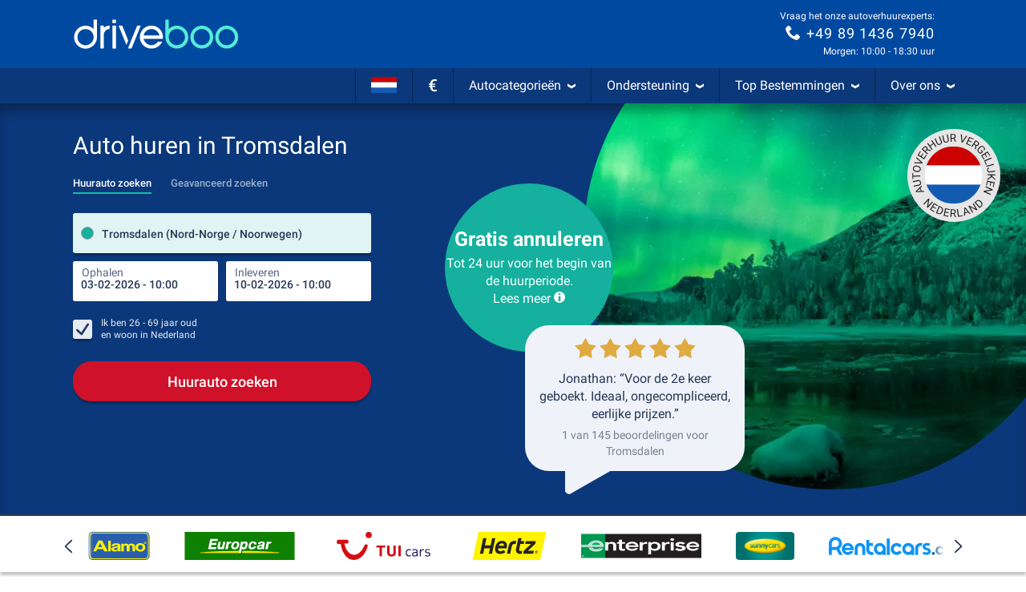

--- FILE ---
content_type: application/javascript; charset=utf-8
request_url: https://media.driveboo.com/assets/javascripts/main/landingpage/5b6e64f1593ce53c910f7b4a7305822d-template1113Main.js
body_size: 266261
content:
/*!! Cache-Buster: 1 */
(self.webpackChunk=self.webpackChunk||[]).push([[207,2720,3132,4373,5873,7572,8901],{79:function(e,t,n){var r,i,a=this&&this.__importDefault||function(e){return e&&e.__esModule?e:{default:e}};r=[n,t,n(32719),n(19299),n(80579),n(31186),n(6533)],i=function(e,t,n,r,i,s,o){"use strict";Object.defineProperty(t,"__esModule",{value:!0}),r=a(r),i=a(i),s=a(s);var l="html--consent-dialog-shown",u="consent-dialog",d="consent-dialog__setting",c="consent-dialog__accept-all",h="consent-dialog__decline-all",f="consent-dialog__accept-selected",p="consent-dialog__settings-btn",m="consent-dialog__close-btn",_="consent-dialog--settings-shown",g=function(){function e(e){var t=this;this.$dialog=e.find(".".concat(u)),this.$settingItems=e.find(".".concat(d)),this.$acceptAllBtn=this.$dialog.find(".".concat(c)),this.$declineAllBtn=this.$dialog.find(".".concat(h)),this.$acceptSelectedBtn=this.$dialog.find(".".concat(f)),this.$settingsBtn=this.$dialog.find(".".concat(p)),this.$closeBtn=this.$dialog.find(".".concat(m)),this.$consentCheckboxes=this.$settingItems.find("input[name='consent[]']"),r.default.setup(e),this.$acceptAllBtn.on("click",(function(){return t.handleAcceptAll()})),this.$declineAllBtn.on("click",(function(){return t.handleDeclineAll()})),this.$acceptSelectedBtn.on("click",(function(){return t.handleAcceptSelected()})),this.$settingsBtn.on("click",(function(){return t.handleShowSettings()})),this.$closeBtn.on("click",(function(){return t.handleCloseSettings()})),this.initialSettings=this.currentSettings(),e.data("appear")&&setTimeout((function(){return t.appear()}),5)}return e.inject=function(t,n){var r=Date.now(),i=$(".".concat(u));i.length?n(new e(i)):mwcLocale.includes("-HCHECK")||s.default.consentDialog({locale:mwcLocaleLang},(function(i,a){"success"==a&&setTimeout((function(){var t=$(i).appendTo($("body"));n(new e(t))}),r+t-Date.now())}))},e.prototype.toggle=function(){if($("html").hasClass(l))this.disappear();else{var e=this.$settingItems.find("input[name='consent[]']");window.mwcCookieConsent&&void 0!==window.mwcCookieConsent.performance&&e.filter("[value='performance']").prop("checked",window.mwcCookieConsent.performance),window.mwcCookieConsent&&void 0!==window.mwcCookieConsent.advertising&&e.filter("[value='advertising']").prop("checked",window.mwcCookieConsent.advertising),this.appear()}},e.prototype.appear=function(){$("html").addClass(l)},e.prototype.disappear=function(){$("html").removeClass(l)},e.prototype.handleAcceptSelected=function(){var e=this.currentSettings();n.trackNonInteractionEvent("Consent Dialog Closed","Accept Selected",JSON.stringify(e)),this.closeAndSave(this.currentSettings())},e.prototype.handleAcceptAll=function(){n.trackNonInteractionEvent("Consent Dialog Closed","Accept All"),this.closeAndSave({performance:!0,advertising:!0})},e.prototype.handleDeclineAll=function(){n.trackNonInteractionEvent("Consent Dialog Closed","Decline All"),this.closeAndSave({performance:!1,advertising:!1})},e.prototype.closeAndSave=function(e){this.disappear(),o.CookieConsent.writeConsentToCookie(e)},e.prototype.currentSettings=function(){var e=this.$settingItems.find("input[name='consent[]']:checked").map((function(e,t){return $(t).val()})).toArray();return{performance:-1!=e.indexOf("performance"),advertising:-1!=e.indexOf("advertising")}},e.prototype.handleShowSettings=function(){this.$dialog.addClass(_)},e.prototype.handleCloseSettings=function(){this.$dialog.removeClass(_),this.$consentCheckboxes.filter("[value='performance']").prop("checked",this.initialSettings.performance),this.$consentCheckboxes.filter("[value='advertising']").prop("checked",this.initialSettings.advertising)},e}();t.default=$((function(){try{g.inject(0,(function(e){var t=$("[data-open='consent-dialog']");t.length?t.on("click",(function(){return e.toggle()})):i.default.error("Cookie Consent: No link to settings found")}))}catch(e){i.default.error("Cookie Consent Error",e)}}))}.apply(t,r),void 0===i||(e.exports=i)},366:(e,t,n)=>{var r,i;r=[n(82223)],void 0===(i=function(e){var t;return t=class{constructor(t){this.updateActivationState=this.updateActivationState.bind(this),this.activate=this.activate.bind(this),this.setCollapseIn=this.setCollapseIn.bind(this),this.headlineList=t,this.lastSystem=void 0,e.globalEventManager.register("newSize",(()=>this.updateActivationState())),this.updateActivationState()}updateActivationState(){return Modernizr.mq("(max-width: 991px)")?this.activate():this.deactivate()}activate(){return!0===this.lastSystem?0:($(this.headlineList).on("click.acc",(function(){var e,t,n;return n=(t=(e=$(this)).closest(".footer-block").find("ul")).hasClass("in")?"down":"up",t.collapse("toggle"),e.find(".svgicon use").attr("xlink:href","#svgicon-directional/chevron-"+n)})),this.setCollapseIn(!0))}deactivate(){return!1===this.lastSystem?0:($(this.headlineList).off("click.acc"),this.setCollapseIn(!1))}setCollapseIn(e){return $(this.headlineList).each((function(t,n){return $(n).closest(".footer-block").find("ul").toggleClass("in",!e)})),this.lastSystem=e}},$((function(){return new t("#footer-news-and-offers, #footer-help-and-service, #footer-about-mwc")}))}.apply(t,r))||(e.exports=i)},1035:function(e,t,n){var r,i,a=this&&this.__importDefault||function(e){return e&&e.__esModule?e:{default:e}};r=[n,t,n(32719),n(14041),n(98905),n(72453),n(5063),n(61520),n(74267)],i=function(e,t,n,r,i,s,o,l,u){"use strict";Object.defineProperty(t,"__esModule",{value:!0}),r=a(r),i=a(i),s=a(s),o=a(o),u=a(u);t.default=function(e){var t=e.state,a=e.send,d=e.onBack;n.trackEvent("UCS Search","YoungAgeDialog");var c=Array.from({length:8},(function(e,r){var i=25-r;return{name:"".concat(i," Jahre"),onClick:function(){return n.trackEvent("UCS Search","YoungAgeDialog Select",i.toString()),n.trackEvent("UCS Search","YoungAgeDialog Select","Time",(0,l.calculateSeconds)(t.context.timestamp)),u.default.setAge(i),(0,o.default)(a,i)}}}));return r.default.createElement(i.default,{title:"Wie alt ist der Fahrer genau?",description:"Zum Anmietzeitpunkt",onBack:d,isBusy:!1,showProgress:"none",state:t},r.default.createElement(s.default,{options:c,isBusy:!1}))}}.apply(t,r),void 0===i||(e.exports=i)},1049:(e,t,n)=>{var r,i;r=[n,t,n(36839)],i=function(e,t){"use strict";var n;Object.defineProperty(t,"__esModule",{value:!0});var r=null===(n=$("#js-data-translation"))||void 0===n?void 0:n.data("translation"),i=$("html").data("date-format"),a=function(){function e(){}return e.getPickerControl=function(e,t){var n=this,r=function(){if(null!=t&&t.length>0){for(var r=0,i=t;r<i.length;r++){var a=i[r];n.pickerControl.addFields(a)}n.pickerControl.autoSetFieldAndFocus()}return e(n.pickerControl)};if(this.pickerControl)return r();this.waitForScript(this.SETTINGS,(function(){return r()}))},e.waitForScript=function(e,t){var n=this;if(window.booPeriodPicker)return this.handleScriptLoaded(e,t);var r=$("head script[src='".concat(this.SCRIPT_SRC,"']"));r.length?r.on("load",(function(){return n.handleScriptLoaded(e,t)})):this.injectScript((function(){return n.handleScriptLoaded(e,t)}))},e.handleScriptLoaded=function(e,t){return this.pickerControl=window.booPeriodPicker.init(e),t(this.pickerControl)},e.injectScript=function(e){$("<script>").attr({type:"text/javascript",async:!0}).attr(mwcAssetsBaseUrl.startsWith("/")?{}:{crossorigin:"anonymous"}).appendTo($("head")).on("load",(function(){return e()})).attr("src",this.SCRIPT_SRC)},e.SCRIPT_SRC=window.Asset("framework/5d4657f1407755ff32aa686de5faad64-boo-periodpicker-1.6.0.js?ver=2"),e.SETTINGS={localization:{dateFormat:"ddd ".concat(i||"DD.MM.YYYY"),wording:{buttonLabel:(null==r?void 0:r.buttonAcceptSelectionShort)||"Übernehmen",pickupTimeLabel:(null==r?void 0:r.pickupTime)||"Abholzeit",dropoffTimeLabel:(null==r?void 0:r.dropoffTime)||"Rückgabezeit",periodToShortLabel:(null==r?void 0:r.periodToShort)||"Die Anmietperiode muss mindestens eine Stunde betragen",periodLabel:(null==r?void 0:r.period)||"Zeitraum",pickupLabel:(null==r?void 0:r.pickup)||"Annahme",dropoffLabel:(null==r?void 0:r.dropoff)||"Rückgabe"}}},e}();t.default=a}.apply(t,r),void 0===i||(e.exports=i)},1336:(e,t,n)=>{var r,i;r=[n(8420)],void 0===(i=function(e){return class{constructor(t,n,r,i,a,s,o,l,u,d){var c,h,f,p,m,_,g,y,v;this._init=this._init.bind(this),this.showDiv=this.showDiv.bind(this),this.render=this.render.bind(this),this.updateLatestScrollTopBeforeFullscreen=this.updateLatestScrollTopBeforeFullscreen.bind(this),this.emptyInput=this.emptyInput.bind(this),this.open=this.open.bind(this),this.isOpen=this.isOpen.bind(this),this.hasInputFocus=this.hasInputFocus.bind(this),this.choosenModel=t,this.resultModel=n,this.inputField=r,this.options=i,this.eventCreator=a,this.itemBuilder=s,this.regionalEventManager=o,this.resetDuringTyping=l,this.scrollToTopEnabled=u,this.newLayout=d,v=null!=(m=$("#js-data-translation"))?m.data("translation"):void 0,this.latestScrollTopBeforeFullscreen=null,this.results=e.EMPTY_STATE,c=this.options.withClearButton?'<div class="clear-area"> <button id="search-bar-picker-clear-button" type="button"> <svg xmlns="http://www.w3.org/2000/svg" viewBox="0 0 24 24" fill="#606e8c" width="12" height="12"> <path d="M17.3 18.7a1 1 0 0 0 1.4-1.4L13.4 12l5.3-5.3a1 1 0 0 0-1.4-1.4L12 10.6 6.7 5.3a1 1 0 0 0-1.4 1.4l5.3 5.3-5.3 5.3a1 1 0 0 0 1.4 1.4l5.3-5.3 5.3 5.3z"></path> </svg> </button> </div>':"",p='<div class="input-row"> <div class="clearfix"> <input type="text"  autocapitalize="off" autocorrect="off" autocomplete="off" placeholder="'+(null!=(_=this.options.placeholder)?_:null!=v?v.enterPickupLocation:void 0)+'"> <div class="cancel-area"> <a href="#">'+(null!=v?v.buttonCancel:void 0)+"</a> </div> </div>"+c+'<div class="badge-list-mobile"></div> </div>',f='<div class="input-row"> <div class="boo-input--filled"> <label for="pickupNameMobile" class="boo-input__label">'+(null!=v?v.pickupDestination:void 0)+'</label> <input class="boo-input__field" type="text" name="pickupNameMobile" autocapitalize="off" autocorrect="off" autocomplete="off"> </div> <div class="cancel-area"> <a href="#"><svg width="24" height="24" viewBox="0 0 24 24" fill="none" xmlns="http://www.w3.org/2000/svg"><mask id="mask0_1_11785" maskUnits="userSpaceOnUse" x="0" y="0" width="24" height="24" style="mask-type: alpha;"><rect width="24" height="24" fill="#D9D9D9"></rect></mask><g mask="url(#mask0_1_11785)"><path d="M6.4 19L5 17.6L10.6 12L5 6.4L6.4 5L12 10.6L17.6 5L19 6.4L13.4 12L19 17.6L17.6 19L12 13.4L6.4 19Z" fill="#2A2A2A"></path></g></svg></a> </div> <div class="badge-list-mobile"></div> </div>',h=this.newLayout?f:p,this.mainDiv=$('<div id="'+this.inputField.attr("id")+'ResultsFullScreen" class="mwc-autocompleter full-screen">'+h+'<ul class="mwc-dropdown"><li>&nbsp;'+(null!=v?v.pleaseWait:void 0)+"...</li></ul> </div>"),this.mainDivInputField=this.mainDiv.find("input"),this.mainUl=this.mainDiv.find("ul"),this.viewModeDefined=!1,this.triggerElement=null!=(g=null!=(y=this.options.inputInsideResults)?y.$triggerElement:void 0)?g:this.inputField,this._init()}_init(){var e;return $("body").append(this.mainDiv),e=function(e){var t,n,r,i,a;if(i=e.width(),a=function(){return _.reduce(_.map(e.find(".location-badge"),(function(e){return $(e).outerWidth()})),(function(e,t){return e+t}),0)},n=e.find(".location-badge.badge-tpe-2"),t=e.find(".location-badge.badge-tpe-3"),r=0,e.find(".location-badge").length>1?(r=3,n&&(n.find(".badge-txt").text(n.data("badge-small-text")),t&&t.outerWidth()>150&&t.find(".badge-txt").text(t.data("badge-small-text")))):t&&t.find(".badge-txt").text(t.data("badge-full-text")),a()>i&&n)return n.addClass("badge-cutted"),n.width(n.width()-(a()-i)-r)},this.regionalEventManager.register("events",((t,n)=>{var r,i,a,s;switch(t){case"ChoosenModel.AddBadge":return this.mainDiv.addClass("badge-system-mobile"),r=this.mainDiv.find("div.input-row .badge-list-mobile"),s=(a=n.badge).img?'<img alt="Landesflagge von '+a.text+'" class="badge-icon" src="'+a.img+'" />':"",(i=$('<div id="location-badge-'+a.tpe+"-"+a.id+'" class="location-badge badge-tpe-'+a.tpe+'" data-badge-idx="'+a.id+'" data-badge-small-text="'+a.textSmall+'" data-badge-full-text="'+a.text+'">'+s+'<span class="badge-txt">'+a.text+'</span> <i class="badge-gradient"></i> <i class="badge-close" title="Filter Spanien löschen">×</i></div>')).on("click",(e=>this.eventCreator.removeBadge(a.tpe,a.id,!0))),r.append(i),e(r);case"ChoosenModel.RemoveBadge":return(r=this.mainDiv.find("div.input-row .badge-list-mobile")).find("#location-badge-"+n.tpe+"-"+n.id).remove(),0===r.find(".location-badge").length&&this.mainDiv.removeClass("badge-system-mobile"),e(r)}})),this.resultModel.registerChanged((e=>e.fullScreen?(this.results.fullScreen!==e.fullScreen&&this.viewModeDefined&&(this.mainDivInputField.val(this.choosenModel.data().rawInputText),this.triggerElement.off("click.fullScreenAutoCompleter"),e.currentItems.length>0&&this.showDiv(!0,this.scrollToTopEnabled)),this.viewModeDefined=!0,this.render(e)):(this.showDiv(!1,this.scrollToTopEnabled),this.triggerElement.off("click.fullScreenAutoCompleter"),this.viewModeDefined=!0,this.results=_.extend({},this.results,{fullScreen:e.fullScreen})))),this.mainUl.on("click","li",(e=>{var t;return $(e.target).hasClass("listing-btn")||e.preventDefault(),$(e.currentTarget).find("a").length>0&&(t=this.mainUl.find("li").index(e.currentTarget),this.eventCreator.selectIndex(t),this.eventCreator.chooseSelected($(e.currentTarget)),$(".different-dropoff-location").removeClass("hidden"),$(".seal-tuev").addClass("lower")),null})),this.mainDiv.find(".cancel-area a").on("click",(e=>(e.preventDefault(),this.eventCreator.emptyResults(!0),this.showDiv(!1,this.scrollToTopEnabled),!1))),this.options.withClearButton&&this.mainDiv.find("#search-bar-picker-clear-button").on("click",(e=>(e.preventDefault(),this.eventCreator.rawTextTyped(""),this.mainDiv.find("input").val("").focus(),!1))),this.mainDiv.find("input").on("keyup",null,null,(e=>{var t,n;return t=this.choosenModel.data(),n=this.mainDivInputField.val(),(!t.choosenItem&&this.choosenModel.data().rawInputText!==n||t.choosenItem&&t.choosenItem.label!==n)&&(this.eventCreator.rawTextTyped(n),this.resetDuringTyping&&this.eventCreator.resetPersistedChoosen(),this.eventCreator.updateResults(n)),null})),this.regionalEventManager.register("events",((e,t)=>{switch(e){case"ChoosenModel.AddBadge":case"ChoosenModel.RemoveBadge":return this.mainDivInputField.val(""),this.mainDivInputField.trigger("focus");case"ChoosenModel.PersistedChoosen":return this.showDiv(!1,this.scrollToTopEnabled)}}))}showDiv(e,t){var n;return e?(this.latestScrollTopBeforeFullscreen=window.scrollY,this.regionalEventManager.trigger("api.open",!0),$("header, footer, .main-section, body > section").hide(),this.mainDiv.show(),this.mainDivInputField.trigger("focus")):(n=this.isOpen(),$("header, footer, .main-section, body > section").show(),this.mainDiv.hide(),null!==this.latestScrollTopBeforeFullscreen&&t&&$("html, body").scrollTop(this.latestScrollTopBeforeFullscreen),n?this.regionalEventManager.trigger("api.close"):void 0)}render(e){var t,n,r,i,a;if(0===e.currentItems.length)this.mainUl.empty();else if(e.currentItems!==this.results.currentItems){for($("html, body").scrollTop(0),r=-2,t=n=0,a=this.results.currentItems.length;0<=a?n<a:n>a;t=0<=a?++n:--n)this.results.currentItems[t]===e.currentItems[t]&&(r=t);this.results.currentItems.length<e.currentItems.length&&r===this.results.currentItems.length-1?(i=_.map(e.currentItems.slice(this.results.currentItems.length),((t,n)=>this.itemBuilder[t.tpe].build(t,n===e.selectedItemIndex))),this.mainUl.append.apply(this.mainUl,i)):(i=_.map(e.currentItems,((t,n)=>this.itemBuilder[t.tpe].build(t,n===e.selectedItemIndex))),this.mainUl.empty(),this.mainUl.append.apply(this.mainUl,i))}return this.results=e}updateLatestScrollTopBeforeFullscreen(e){return this.latestScrollTopBeforeFullscreen=e}emptyInput(){return this.mainDivInputField.val("")}open(){return this.showDiv(!0,this.scrollToTopEnabled),this.eventCreator.updateResults(this.choosenModel.data().rawInputText)}isOpen(){return this.mainDiv.is(":visible")}hasInputFocus(){return this.mainDivInputField.is(":focus")}}}.apply(t,r))||(e.exports=i)},1338:function(e,t,n){!function(e){"use strict";e.defineLocale("he",{months:"ינואר_פברואר_מרץ_אפריל_מאי_יוני_יולי_אוגוסט_ספטמבר_אוקטובר_נובמבר_דצמבר".split("_"),monthsShort:"ינו׳_פבר׳_מרץ_אפר׳_מאי_יוני_יולי_אוג׳_ספט׳_אוק׳_נוב׳_דצמ׳".split("_"),weekdays:"ראשון_שני_שלישי_רביעי_חמישי_שישי_שבת".split("_"),weekdaysShort:"א׳_ב׳_ג׳_ד׳_ה׳_ו׳_ש׳".split("_"),weekdaysMin:"א_ב_ג_ד_ה_ו_ש".split("_"),longDateFormat:{LT:"HH:mm",LTS:"HH:mm:ss",L:"DD/MM/YYYY",LL:"D [ב]MMMM YYYY",LLL:"D [ב]MMMM YYYY HH:mm",LLLL:"dddd, D [ב]MMMM YYYY HH:mm",l:"D/M/YYYY",ll:"D MMM YYYY",lll:"D MMM YYYY HH:mm",llll:"ddd, D MMM YYYY HH:mm"},calendar:{sameDay:"[היום ב־]LT",nextDay:"[מחר ב־]LT",nextWeek:"dddd [בשעה] LT",lastDay:"[אתמול ב־]LT",lastWeek:"[ביום] dddd [האחרון בשעה] LT",sameElse:"L"},relativeTime:{future:"בעוד %s",past:"לפני %s",s:"מספר שניות",ss:"%d שניות",m:"דקה",mm:"%d דקות",h:"שעה",hh:function(e){return 2===e?"שעתיים":e+" שעות"},d:"יום",dd:function(e){return 2===e?"יומיים":e+" ימים"},M:"חודש",MM:function(e){return 2===e?"חודשיים":e+" חודשים"},y:"שנה",yy:function(e){return 2===e?"שנתיים":e%10==0&&10!==e?e+" שנה":e+" שנים"}},meridiemParse:/אחה"צ|לפנה"צ|אחרי הצהריים|לפני הצהריים|לפנות בוקר|בבוקר|בערב/i,isPM:function(e){return/^(אחה"צ|אחרי הצהריים|בערב)$/.test(e)},meridiem:function(e,t,n){return e<5?"לפנות בוקר":e<10?"בבוקר":e<12?n?'לפנה"צ':"לפני הצהריים":e<18?n?'אחה"צ':"אחרי הצהריים":"בערב"}})}(n(99420))},1832:(e,t,n)=>{var r,i;r=[n(11366),n(15530),n(82223),n(36839),n(85444)],void 0===(i=function(e,t,n,r,i){var a,s,o,l,u,d,c,h,f,p,m,g;return g=null,p=new e.CurrencyFormatter,m=function(){if(null===g)return g=$("#js-data-translation").data("translation")},d=class{constructor(e){this.load=this.load.bind(this),this.loadMain=this.loadMain.bind(this),this.loadRelated=this.loadRelated.bind(this),this.buildItems=this.buildItems.bind(this),this.isDropoff=e,m(),this.sequence=0,this.lastResponseSequence=0}load(e,t,n,r){return this.loadMain(e,t,n,((n,i)=>t&&t.loadRelated&&t.choosenItem&&!i&&n.length<6&&e!==g.sameDropoff?this.loadRelated(t,(e=>{var t;return t=_.filter(e,(function(e){return!_.some(n,(t=>t.props.value===e.props.value&&t.props.tpe===e.props.tpe))})),r(n.concat(t),!1)})):r(n,i)))}loadMain(e,t,n,r){var i,a,s,o,l,u,d,c,h;return i=t.badges,c=20*n+1,d=20*n+20,h=this.sequence+1,this.sequence+=1,a=void 0===(a=(l=e=>{var t;return(t=_.find(i,(function(t){return t.tpe===e})))?t.id:void 0})("3"))?$("body").find("[data-lp-id]").data("lp-id"):a,o=l("2"),s=l("5"),u=!1,e===g.sameDropoff&&(e="",u=!0),jsRoutes.controllers.SuggestSearch.search(e,c,d,a,o,s).ajax({dataType:"json",success:e=>{var t,i,a,s;if(this.lastResponseSequence<h)return this.lastResponseSequence=h,t=20===e.length,i=this.buildItems(e),this.isDropoff&&0===n?(s={value:"0",countryId:"0",tpe:"-1"},a=[{label:g.sameDropoff,tpe:"result",props:s,avoidDefaultSelect:!0}],u||(a=a.concat(i)),r(a,t)):r(i,t)},error:()=>r([],!1)})}loadRelated(e,t){var n;return n=this.sequence+1,this.sequence+=1,jsRoutes.controllers.SuggestSearch.search("",1,20,e.choosenItem.props.countryId,e.choosenItem.props.regionId,null).ajax({dataType:"json",success:e=>{if(this.lastResponseSequence<n)return this.lastResponseSequence=n,t(this.buildItems(e))},error:()=>t([])})}buildItems(e){var t,n,r,i,a;for(a=[],n=0,r=e.length;n<r;n++)t=e[n],a.push({label:t.titel,tpe:"hint"===t.typ||"-1"===t.typ?"title":"result",props:{value:t.id,tpe:t.typ,countryId:t.countryId,regionId:t.regionId,alt:(i=t.alt)?i:"",code:(i=t.code)?i:""}});return a}},o=class{constructor(e,t,n=-1,r=!1){this.load=this.load.bind(this),this.dataLoader=e,this.showLabel=t,this.limit=n,this.requireBadges=r,m()}load(e,t){var n,r,i;if(this.requireBadges&&e.length>0||!this.requireBadges){if(r=e.length>=2?e[1].text:e.length?e[0].text:void 0,n=e.length?g.resultsForLocation.replace("{{location}}",r):g.mostPopularDestinationsWorldwide,i=[{label:n,tpe:"title",props:{}}],0===e.length)g.mostPopularDestinationsWorldwide;else g.resultsForLocation;return this.dataLoader.load("",{badges:e},0,((e,n)=>{var r;return r=this.limit>0?e.slice(0,Math.min(e.length,this.limit)):e,this.showLabel?t(i.concat(r)):t(r)}))}return t([])}},h=class{constructor(){this.load=this.load.bind(this)}load(e,t){var n;return m(),0===e.length&&"undefined"!=typeof userRecognitionData&&null!==userRecognitionData?t([{label:n=userRecognitionData.hasOfferId?g.userRecognitionTitleBooking:g.userRecognitionTitleSearch,tpe:"title",props:{}},{label:n,tpe:"userRecognition",props:{}}]):t([])}},a=class{constructor(){this.load=this.load.bind(this)}load(e,t){var n;return m(),n={value:"0",countryId:"0",tpe:"-1"},setTimeout((()=>t([{label:g.sameDropoff,tpe:"result",props:n}])),10)}},s=class{constructor(){this.load=this.load.bind(this)}load(e,t){var n;return m(),0===e.length&&(n=i.Cookies.get("lastSearchIdv2"))?jsRoutes.controllers.Service.domainmwc("external/carSearchQuery/"+n,{language:mwcLocaleLang}).ajax({dataType:"json",success:e=>{var n,r,i;return n=!_.isUndefined(e.pickupCityId),!_.isUndefined(e.pickupAirportId),r=n?e.pickup.cityName+"("+e.pickup.regionName+" / "+e.pickup.countryName+")":e.pickup.airportName+" ("+e.pickup.regionName+" / "+e.pickup.countryName+")",t([{label:g.yourLastSearch,tpe:"title",props:{}},{label:r,tpe:"result",props:{value:""+((i=e.pickupCityId)||(i=e.pickupAirportId)?i:0),tpe:n?"0":"1",alt:"",code:""}}])},error:()=>t([])}):t([])}},f=class{constructor(){this.build=this.build.bind(this)}build(e){var t,n,r,i,a;return(null!=(r="undefined"!=typeof userRecognitionData&&null!==userRecognitionData?userRecognitionData.data:void 0)?r.pickupId:void 0)>0?(a=r.pickupLocation,i=$.format.date(r.pickupDateTime,"dd.MM.yyyy"),t=$.format.date(r.dropoffDateTime,"dd.MM.yyyy"),(n=$('<li class="clearfix inline-ur"><a href=""><div class="inline-ur-img"><img alt="Badge-Typ" class="img-responsive" src=""></div><div class="inline-ur-text"><br><span class="inline-ur-date"></span><span class="inline-ur-price"></span></div></a></li>')).find(".inline-ur-img img").attr("src",r.carImageUrl),n.find(".inline-ur-text").prepend(document.createTextNode(a)),n.find(".inline-ur-date").text(i+" - "+t),n.find(".inline-ur-price").text(p.formatPrice(r.prices)),n.on("click",(e=>{e.preventDefault(),window.location.href=r.lastSearchUrl})),n):null}},l=class{constructor(){this.build=this.build.bind(this)}build(e){var t,n,i,a;return"2"===(a=e.props.tpe)||"3"===a?(t=e.props.code,n="3"===a&&t,i="2"===a?e.label.replace(/\ \(.*?\)$/,""):e.label,{tpe:a,id:e.props.value,img:n?r("images/icons/flags/"+t.toLowerCase()+".png"):void 0,text:i,textSmall:n?t.toUpperCase():i,props:{},highlighted:!1}):void 0}},u=class{constructor(e,t,r,i){this.itemSelected=this.itemSelected.bind(this),this.registerChanged=this.registerChanged.bind(this),this.idField=e,this.tpeField=t,this.inputField=r,this.addFilledClass=i,this._eventManager=new n.EventManager}itemSelected(e){var t,n,r,i;if((i=e&&{destinationTpe:parseInt(e.props.tpe),destinationId:parseInt(e.props.value),destinationName:e.label,countryId:parseInt(e.props.countryId)})?(this.idField.val(i.destinationId),this.tpeField.val(i.destinationTpe),r=this.idField.attr("id").replace("Id","Name"),(n=$("#"+r)).length>0&&n.val(i.destinationName),t=i.countryId,this._eventManager.trigger("changed",i)):(this.idField.val("0"),this.tpeField.val("0"),t=-1,this._eventManager.trigger("changed",t)),this.inputField&&this.addFilledClass)return this.inputField.parent().addClass("boo-input--filled")}registerChanged(e){return this._eventManager.register("changed",e)}},c=class e extends t.ResultRowItemBuilder{constructor(e,t,n=!0,r=null,i){super(e,i,n),this.build=this.build.bind(this),this.showIcons=t,this.iconOverride=r||{}}build(t,n){var i,a,s;return function(e,t){if(!(e instanceof t))throw new Error("Bound instance method accessed before binding")}(this,e),a=super.build(t,n),"0"!==t.props.tpe&&"1"!==t.props.tpe||!this.showIcons||a.find(".autocomplete-icon").removeClass("hidden").find(".svgicon use").attr("xlink:href","#svgicon-"+("1"===t.props.tpe?this.iconOverride.plane||"plane":this.iconOverride.city||"city")),"3"===t.props.tpe&&(i=null!=(s=t.props.code)?s.toLowerCase():void 0)&&i.length&&this.showIcons&&a.addClass("country-badge").find(".autocomplete-icon").html($("<img>").attr("src",r("images/icons/flags/"+i+".png")).css("width","22px")).removeClass("hidden"),a}},class{constructor(e,n=null,r=!0,p=null,y="",v={},M=!0,b=!1,k={}){var w,L,S,Y,D,T,x;this.registerPickupChosen=this.registerPickupChosen.bind(this),this.registerDropoffChosen=this.registerDropoffChosen.bind(this),this.registerChosen=this.registerChosen.bind(this),this.autoShowSuggestions=this.autoShowSuggestions.bind(this),this.openEmptyInput=this.openEmptyInput.bind(this),this.close=this.close.bind(this),this.isOpen=this.isOpen.bind(this),this.onOpen=this.onOpen.bind(this),this.onClose=this.onClose.bind(this),this.updateLatestScrollTopBeforeFullscreen=this.updateLatestScrollTopBeforeFullscreen.bind(this),this.searchPickup=this.searchPickup.bind(this),this.searchDropoff=this.searchDropoff.bind(this),(null!=e?e.length:void 0)&&(m(),T=new d(!1),w=new d(!0),this.chooseHandlerPickup=new u($("#searchPickupId"+y),$("#searchPickupType"+y),e,b),this.chooseHandlerDropoff=new u($("#searchDropoffId"+y),$("#searchDropoffType"+y),n,b),x=e.data("showItemIcon"),S=null!==i.Cookies.get("lastSearchIdv2")&&r&&null!==i.Cookies.get("lastSelectedOfferIdv2"),L=Modernizr.mq("(max-width: 767px)")&&S?[new s,new h,new o(T,M,-1,!0)]:[new o(T,M)],D={resultAlignLeft:!0,minTextLength:1,wrapTargetSelector:e.closest(".js-autocomplete-wrap-target").length>0?".js-autocomplete-wrap-target":void 0,itemBuilder:e=>{var t;return{userRecognition:new f,result:new c(e,void 0===x||x,null==(t=v.keepParenthesis)||t,p,b)}},emptyPageDataLoader:L,badgeBuilder:new l,badgeOptions:e.data("badge-pickup")},this.pickup=new t(e,T,this.chooseHandlerPickup,_.extend({},D,v),b),(null!=n?n.length:void 0)&&(Y=_.extend({},D,{wrapTargetSelector:n.closest(".js-autocomplete-wrap-target").length>0?".js-autocomplete-wrap-target":void 0,emptyPageDataLoader:[new a],placeholder:g.sameDropoff,badgeOptions:null}),this.dropoff=new t(n,w,this.chooseHandlerDropoff,_.extend({},Y,v,k),b),this.registerPickupChosen((function(){if(n.val(g.sameDropoff).trigger("change"),""===n.val());else if(n.val()===g.sameDropoff)return n.parent().addClass("boo-input--filled")}))))}registerPickupChosen(e){return this.chooseHandlerPickup.registerChanged(e)}registerDropoffChosen(e){return this.chooseHandlerDropoff.registerChanged(e)}registerChosen(e){return this.chooseHandlerPickup.registerChanged(e),this.chooseHandlerDropoff.registerChanged(e)}autoShowSuggestions(){var e,t;if(!(e=$(".mwc-searchform")).length)return this.pickup.showSuggestions();switch(e.data("show-autocompleter")){case"pickup":return this.pickup.showSuggestions();case"dropoff":return null!=(t=this.dropoff)?t.showSuggestions():void 0}}openEmptyInput(){return this.pickup.openEmptyInput()}close(){var e;return this.pickup.close(),null!=(e=this.dropoff)?e.close():void 0}isOpen(){var e;return this.pickup.isOpen()||(null!=(e=this.dropoff)?e.isOpen():void 0)}onOpen(e){var t;return this.pickup.onOpen(e),null!=(t=this.dropoff)?t.onOpen(e):void 0}onClose(e){var t;return this.pickup.onClose(e),null!=(t=this.dropoff)?t.onClose(e):void 0}updateLatestScrollTopBeforeFullscreen(e){var t;return this.pickup.updateLatestScrollTopBeforeFullscreen(e),null!=(t=this.dropoff)?t.updateLatestScrollTopBeforeFullscreen(e):void 0}searchPickup(e){return this.pickup.search(e)}searchDropoff(e){var t;return null!=(t=this.dropoff)?t.search(e):void 0}}}.apply(t,r))||(e.exports=i)},2289:(e,t,n)=>{var r,i;r=[n(8420),n(55616),n(82223),n(74678)],void 0===(i=function(e,t,n,r){return class{constructor(n,r,i,a,s,o,l,u,d,c=!0){var h;this.simulateInput=this.simulateInput.bind(this),this.doInput=this.doInput.bind(this),this.registerInputHandler=this.registerInputHandler.bind(this),this._focusHandler=this._focusHandler.bind(this),this.scrollToField=this.scrollToField.bind(this),this.wrapInput=this.wrapInput.bind(this),this.specialInputWidth=this.specialInputWidth.bind(this),this.openEmptyInput=this.openEmptyInput.bind(this),this.focus=this.focus.bind(this),this.blur=this.blur.bind(this),this.hasInputFocus=this.hasInputFocus.bind(this),this.updateBadges=this.updateBadges.bind(this),this.packBadges=this.packBadges.bind(this),this.isOpen=this.isOpen.bind(this),this.root=n,this.inputField=r,this.eventCreator=i,this.choosenModel=a,this.resultModel=s,this.options=o,this.regionalEventManager=l,this.clearOnBlur=u,this.resetDuringTyping=d,this.useWrapper=c,h=this.inputField.is(":focus"),this.wrapper=this.useWrapper?this.wrapInput():null,this.inputField.attr("autocomplete","off"),h&&this.inputField.focus(),this.choosenState=t.EMPTY_STATE,this.resultState=e.EMPTY_STATE,this.badgesDiv=null,this.skipScrollToField=!1,this.viewModeDefined=!1,this.registerInputHandler()}simulateInput(){var e;return e=this.inputField.val(),this.inputField.trigger("select").val(e).trigger("keyup")}doInput(e){return this.inputField.trigger("select").val(e).trigger("keyup")}registerInputHandler(){return this.inputField.on("keydown",(e=>{var t;return t=!0,this.eventCreator.disableMouse(),e.keyCode===r.default.DOWN?(e.preventDefault(),this.eventCreator.selectDelta(1),this.eventCreator.selectChangedByKey()):e.keyCode===r.default.UP?(e.preventDefault(),this.eventCreator.selectDelta(-1),this.eventCreator.selectChangedByKey()):e.keyCode===r.default.PAGE_DOWN?(e.preventDefault(),this.eventCreator.selectDelta(5),this.eventCreator.selectChangedByKey()):e.keyCode===r.default.PAGE_UP?(e.preventDefault(),this.eventCreator.selectDelta(-5),this.eventCreator.selectChangedByKey()):e.keyCode===r.default.ESCAPE?(e.preventDefault(),this.eventCreator.emptyResults(!0)):e.keyCode===r.default.ENTER?(e.preventDefault(),this.eventCreator.chooseSelected($(e.currentTarget))):e.keyCode===r.default.BACKSPACE?0===this.inputField.val().length&&(t=!1,e.preventDefault(),this.eventCreator.affectLastBadge(!0)):e.keyCode===r.default.LEFT?0===this.inputField.val().length&&(e.preventDefault(),t=!1,this.eventCreator.affectLastBadge(!1)):e.keyCode===r.default.TAB&&this.isOpen()&&(e.preventDefault(),e.shiftKey?this.eventCreator.selectDelta(-1):this.eventCreator.selectDelta(1),this.eventCreator.selectChangedByKey()),t&&this.eventCreator.resetHighlightedBadges(),null})),this.root.on("mousemove",(()=>this.eventCreator.enableMouse())),this.inputField.on("keyup",(()=>{var e,t,n;return e=this.choosenModel.data(),n=this.inputField.val(),t=!this.options.inputInsideResults&&(!e.choosenItem&&this.choosenState.rawInputText!==n||e.choosenItem&&e.choosenItem.label!==n),(this.options.inputInsideResults&&this.choosenState.rawInputText!==n||t)&&(this.eventCreator.rawTextTyped(n),this.resetDuringTyping&&this.eventCreator.resetPersistedChoosen(),this.eventCreator.updateResults(n)),null})),this.inputField.on("blur",(()=>(this.clearOnBlur&&(this.eventCreator.emptyResults(!0),this.options.placeholder&&""===this.inputField.val()&&this.inputField.val(this.options.placeholder).trigger("change")),null))),this.inputField.on("focus.auto-completer",this._focusHandler),n.globalEventManager.register("newSize",(()=>this.specialInputWidth())),this.options.inputInsideResults||this.inputField.on("focus",(()=>{if(Modernizr.mq("(min-width: 768px)"))return setTimeout((()=>this.inputField.select()),0)})),this.choosenModel.registerChanged((e=>(this.choosenState.badges!==e.badges&&this.updateBadges(e),e.rawInputText!==this.choosenState.rawInputText&&this.resultState.fullScreen&&this.inputField.val(this.choosenModel.data().rawInputText).trigger("change"),this.viewModeDefined=!0,this.choosenState=e))),this.resultModel.registerChanged((e=>{var t;return e.fullScreen!==this.resultState.fullScreen&&this.viewModeDefined&&(t=$(".mwc-autocompleter-background"),this.inputField.val(this.choosenModel.data().rawInputText),e.fullScreen?t.hide():t.show()),this.resultState=e})),this.regionalEventManager.register("events",((e,t)=>{var n,r,i,a;switch(e){case"ChoosenModel.AddBadge":case"ChoosenModel.RemoveBadge":return i=()=>(this.inputField.val(""),this.inputField.trigger("focus")),this.inputField.hasClass("keep-preselection")?this.inputField.removeClass("keep-preselection"):$("html").hasClass("useragent_explorer")?(this.inputField.val(" "),setTimeout(i,1)):i();case"ChoosenModel.PersistedChoosen":if(null!==this.choosenState.choosenItem&&(a=-1!==(r=(n=this.choosenState.choosenItem.label).indexOf("("))?n.substring(0,r):n,this.useWrapper?this.inputField.val(n).trigger("change"):this.inputField.val(a).trigger("change"),!this.resultState.fullScreen&&null!==Modernizr&&Modernizr.touch))return this.inputField.trigger("blur")}}))}_focusHandler(){var e,t;return this.skipFocusResults||(t=(e=this.resultState.fullScreen?this.choosenState.rawInputText:this.inputField.val())===this.options.placeholder&&Modernizr.touch&&Modernizr.mq("(min-width: 768px)"),e&&(!this.options.placeholder||this.options.placeholder&&!t)?this.choosenState.rawInputText&&!this.choosenState.choosenItem?(this.inputField.val(this.choosenState.rawInputText).trigger("change"),this.eventCreator.updateResults(this.choosenState.rawInputText)):this.eventCreator.updateResults(e,!1,!!this.choosenState.choosenItem):(t&&this.inputField.val(""),this.eventCreator.emptyResults())),null}scrollToField(){var e;if(!this.skipScrollToField)return e=this.inputField.offset().top-10,$("html, body").animate({scrollTop:e},"fast")}wrapInput(){var e,t;if(!this.inputField.hasClass("boo-input__field"))return this.inputField.data("noWrap")?$("<div></div>"):(t=this.options.wrapTargetSelector?this.inputField.closest(this.options.wrapTargetSelector):this.inputField,e=this.inputField.attr("id"),t.wrap('<div id="'+e+'Wrap" class="js-input-group"></div>'),$("#"+e+"Wrap"))}specialInputWidth(){var e;if(this.useWrapper)return this.wrapper.hasClass("input-group")?(e=this.wrapper.closest("div.js-autocomplete-parent").width(),this.inputField.css("width",e-this.addonButtons.outerWidth()-1+"px")):this.inputField.css("width","100%")}openEmptyInput(){return this.inputField.val(""),this.eventCreator.rawTextTyped(""),this.inputField.trigger("focus")}focus(e=!0){return this.inputField.off("focus.auto-completer"),this.inputField.on("focus.auto-completer-reg",(()=>(this.inputField.off("focus.auto-completer-reg"),this.inputField.on("focus.auto-completer",this._focusHandler)))),e?(this.skipScrollToField=!0,this.inputField.trigger("focus"),this.skipScrollToField=!1):(this.scrollToField(),this.inputField.trigger("focus"))}blur(){return this.inputField.blur()}hasInputFocus(){return this.inputField.is(":focus")}updateBadges(e){var t,n,r,i,a,s,o,l,u,d,c,h,f,p,m,_,g,y;for(this.badgesDiv||((m=$(".badge-system")).length?this.badgesDiv=m:(t=(n=this.inputField.closest(".form-input__specific-wrap")).length?n:this.inputField.parent(),this.badgesDiv=$('<div class="badge-system hidden-xs"></div>').appendTo(t)),this.badgesDiv.on("click",".badge-close",(e=>{var t;return t=$(e.currentTarget).closest(".location-badge"),this.eventCreator.removeBadge(t.data("badge-tpe"),t.data("badge-id"),!0),null}))),i=this.badgesDiv.children(),y=$("#js-data-translation").data("translation"),o=d=0,h=(_=e.badges).length;d<h;o=++d)(r=_[o])===this.choosenState.badges[o]&&e.badges.length===this.choosenState.badges.length||(u=null!=y&&null!=(g=y.flagOfCountry)?g.replace(/\{\{countryName\}\}/g,r.text):void 0,l=r.img?'<img alt="'+u+'" class="badge-icon" src="'+r.img+'" />':"",(p=$('<div class="location-badge" title="'+r.text+'">'+l+'<span class="badge-txt">'+r.text+'</span><i class="badge-gradient"></i><i class="badge-close" title="'+(null!=y?y.deleteFilter:void 0)+'">&times;</i></div>')).data({"badge-idx":o,"badge-tpe":r.tpe,"badge-id":r.id}),p.toggleClass("hover",r.highlighted),i.length>o?$(i[o]).replaceWith(p):this.badgesDiv.append(p));for(s=c=0,f=i.length;c<f;s=++c)a=i[s],s>e.badges.length-1&&$(a).remove();return this.packBadges(e)}packBadges(e){var t,n,r,i,a,s,o,l,u,d,c,h,f,p,m,g,y,v,M,b,k,w;if(k=this.inputField.outerWidth()-this.badgesDiv.width(),b=2,e.badges.length>=2?(m=e.badges.length>=2||k<190,b=0):(this.inputField.outerWidth()<280||k<190||e.badges.length>=2&&_.some(e.badges,(e=>"3"===e.tpe)))&&(b=1),w=15,e.badges.length>0){for(a=this.badgesDiv.children(),o=l=0,c=(y=e.badges).length;l<c;o=++l)i=y[o],t=$(a[o]),("3"===i.tpe&&1===b||"2"===i.tpe&&m)&&(t.find(".badge-txt").text(i.textSmall),t.css("width","auto")),"3"===i.tpe&&0===b?t.css("display","none"):w+=t.outerWidth()+3;if((k=this.inputField.outerWidth()-this.badgesDiv.width())<170)for(s=Math.max(170-k,30),o=u=0,h=(v=e.badges).length;u<h;o=++u)"2"===(i=v[o]).tpe&&(w-=(t=$(a[o])).outerWidth()+3,p=t.outerWidth()-s,t.css("width",p),t.addClass("badge-cutted"),w+=p);else for(o=d=0,f=(M=e.badges).length;d<f;o=++d)"2"===(i=M[o]).tpe&&(t=$(a[o])).removeClass("badge-cutted")}return n=this.inputField.closest(".form-input__specific-wrap"),[r,g]=n.length?[n,this.badgesDiv.outerWidth(!0)]:[this.inputField,Math.max(40,w)],r.css("padding-left",g)}isOpen(){return this.root.find("#"+this.inputField.attr("id")).is(":visible")}}}.apply(t,r))||(e.exports=i)},2301:function(e,t,n){var r,i;r=[n(8420)],void 0===(i=function(e){return function(){class t{constructor(t,n,r,i,a,s,o,l,u=!1){var d,c,h;this._init=this._init.bind(this),this.render=this.render.bind(this),this._handleGeneralClick=this._handleGeneralClick.bind(this),this.isOpen=this.isOpen.bind(this),this.updatePosition=this.updatePosition.bind(this),this.choosenModel=t,this.resultModel=n,this.inputField=r,this.options=i,this.eventCreator=a,this.itemBuilder=s,this.regionalEventManager=o,this.$root=l,this.smallResultViewWidth=u,this.uuid="AutoCompleterResultView"+Math.floor(1e6*Math.random()),h=null!=(c=$("#js-data-translation"))?c.data("translation"):void 0,this.results=e.EMPTY_STATE,this.mainDiv=$('<div id="'+this.inputField.attr("id")+'Results" class="mwc-autocompleter forced-active"> <ul class="mwc-dropdown"><li>&nbsp;'+(null!=h?h.pleaseWait:void 0)+"...</li></ul></div>"),this.mainUl=this.mainDiv.find("ul"),this.backScreen=0===$("#mwc-autocompleter-background").length?(d=$('<div class="mwc-autocompleter-background" style="display:none"></div>'),$("body").append(d),d):$("#mwc-autocompleter-background"),this._init()}_init(){var e,t,n,r,i,a,s;return(e=this.$root).css("position",null!=(t=null!=(n=this.options)&&null!=(r=n.inputInsideResults)?r.positionElement:void 0)?t:{absolute:"relative"}),e.append(this.mainDiv),this.updatePosition(),this.resultModel.registerChanged((e=>{var t;return this.mouseDisabled=e.mouseDisabled,e.fullScreen?(t=this.isOpen(),this.mainDiv.hide(),$(document).off("click."+this.uuid),this.results=_.extend({},this.results,{fullScreen:e.fullScreen}),t?this.regionalEventManager.trigger("api.close"):void 0):this.render(e)})),(null!=(i=this.options.inputInsideResults)?i.inputHasContentClass:void 0)&&this.choosenModel.registerChanged((e=>{var t,n;return this.$root.toggleClass(null!=(t=this.options.inputInsideResults)?t.inputHasContentClass:void 0,(null!=(n=e.rawInputText)?n:"").trim().length>0)})),(null!=(a=this.options.inputInsideResults)?a.clearSelector:void 0)&&this.$root.find(null!=(s=this.options.inputInsideResults)?s.clearSelector:void 0).on("click",(()=>(this.inputField.val(null),this.eventCreator.rawTextTyped(""),this.eventCreator.updateResults("")))),this.mainDiv.on("scroll",(e=>{if(this.mainDiv[0].scrollHeight-this.mainDiv.scrollTop()<=this.mainDiv.outerHeight()+100)return this.eventCreator.nextPage()})),this.mainDiv.on("mouseenter","li",(e=>{var t;return t=this.mainDiv.find("li").index(e.currentTarget),$(e.currentTarget).find("a").length>0&&!this.mouseDisabled&&this.eventCreator.selectIndex(t),null})),this.mainDiv.on("click","li",(e=>($(e.target).hasClass("listing-btn")||e.preventDefault(),$(e.currentTarget).find("a").length>0&&this.eventCreator.chooseSelected($(e.currentTarget)),null))),this.mainDiv.on("mousedown","li",(e=>(e.preventDefault(),!1))),this.backScreen.on("click",(()=>this.inputField.trigger("blur"))),this.regionalEventManager.register("events",((e,t)=>{var n,r,i,a,s,o,l;switch(e){case"ChoosenModel.BadgeHighlighted":return $(".location-badge:last-child").addClass("hover");case"ResultModel.SelectedItemIndexChangedByKey":if(this.ignoreMouse=2,i=this.mainUl.children(),l=$(i[this.results.selectedItemIndex]).find("a"),(o=(n=this.mainDiv.offset().top)-(r=l.offset().top))>0?a=1===this.results.selectedItemIndex&&i.first().hasClass("group-title")?0:this.mainDiv.scrollTop()-o:(s=r+l.height()-(n+this.mainDiv.height()))>0&&(a=this.mainDiv.scrollTop()+s),null!=a)return this.mainDiv.stop(!0,!0).animate({scrollTop:a},"fast",(()=>this.ignoreMouse=1))}}))}render(e){var t,n,r,i,a,s,o,l,u,d,c,h,f,p;if(0===e.currentItems.length)p=this.isOpen(),this.mainDiv.hide(),this.backScreen.hide(),(null!=(a=this.options)&&null!=(s=a.inputInsideResults)?s.openClass:void 0)&&this.$root.removeClass(null!=(o=this.options)&&null!=(l=o.inputInsideResults)?l.openClass:void 0),$(document).off("click."+this.uuid),p&&this.regionalEventManager.trigger("api.close");else{if(this.updatePosition(),e.currentItems!==this.results.currentItems||e.selectedItemIndex!==this.results.selectedItemIndex){for(r=-2,t=n=0,u=this.results.currentItems.length;0<=u?n<u:n>u;t=0<=u?++n:--n)this.results.currentItems[t]===e.currentItems[t]&&(r=t);this.results.currentItems.length<e.currentItems.length&&r===this.results.currentItems.length-1?(i=_.map(e.currentItems.slice(this.results.currentItems.length),((t,n)=>this.itemBuilder[t.tpe].build(t,n===e.selectedItemIndex))),this.mainUl.append.apply(this.mainUl,i)):(i=_.map(e.currentItems,((t,n)=>{var r;return r=n===e.selectedItemIndex,this.itemBuilder[t.tpe].build(t,r)})),this.mainUl.empty(),this.mainUl.append.apply(this.mainUl,i))}this.mainDiv.is(":visible")||(this.regionalEventManager.trigger("api.open",!1),this.mainDiv.fadeIn(),this.backScreen.show(),(null!=(d=this.options)&&null!=(c=d.inputInsideResults)?c.openClass:void 0)&&(this.$root.addClass(null!=(h=this.options)&&null!=(f=h.inputInsideResults)?f.openClass:void 0),$(document).on("click."+this.uuid,(e=>this._handleGeneralClick(e)))))}return this.results=e}_handleGeneralClick(e){if(!(this.options.inputInsideResults.$triggerElement.is(e.target)||this.options.inputInsideResults.$triggerElement.has(e.target).length||this.$root.is(e.target)||this.$root.has(e.target).length))return $(document).off("click."+this.uuid),this.eventCreator.emptyResults(!0)}isOpen(){return this.mainDiv.is(":visible")}updatePosition(){var e,t,n,r,i,a,s,o,l,u,d,c,h,f,p;return(null!=(i=this.options)&&null!=(a=i.inputInsideResults)?a.positionElement:void 0)?(t=null!=(s=this.options)&&null!=(o=s.inputInsideResults)?o.positionElement[0].getBoundingClientRect():void 0,n=(e=null!=(l=this.options)&&null!=(u=l.inputInsideResults)?u.positionElement:void 0).closest(".hc-search-form__container--auto").length>0||"fixed"===e.closest(".hc-search-form").css("position"),this.$root.css("position",n?"fixed":"absolute"),p=n?t.y:t.y+$(window).scrollTop(),this.$root.css("top",p),this.$root.css("left",t.x)):(r=this.inputField.offset(),f=this.inputField.outerHeight()+r.top,this.mainDiv.css("top",f),this.options.resultAlignLeft?(c=null!=(d=this.smallResultViewWidth)?d:{460:670},(h=$(window).innerWidth()-r.left<c?r.left+this.inputField.outerWidth()-c:r.left)<0&&(h=r.left),this.mainDiv.css("left",h)):void 0)}}return t.mouseDisabled=!1,t}.call(this)}.apply(t,r))||(e.exports=i)},2883:function(e,t,n){!function(e){"use strict";var t={ss:"sekundes_sekundēm_sekunde_sekundes".split("_"),m:"minūtes_minūtēm_minūte_minūtes".split("_"),mm:"minūtes_minūtēm_minūte_minūtes".split("_"),h:"stundas_stundām_stunda_stundas".split("_"),hh:"stundas_stundām_stunda_stundas".split("_"),d:"dienas_dienām_diena_dienas".split("_"),dd:"dienas_dienām_diena_dienas".split("_"),M:"mēneša_mēnešiem_mēnesis_mēneši".split("_"),MM:"mēneša_mēnešiem_mēnesis_mēneši".split("_"),y:"gada_gadiem_gads_gadi".split("_"),yy:"gada_gadiem_gads_gadi".split("_")};function n(e,t,n){return n?t%10==1&&t%100!=11?e[2]:e[3]:t%10==1&&t%100!=11?e[0]:e[1]}function r(e,r,i){return e+" "+n(t[i],e,r)}function i(e,r,i){return n(t[i],e,r)}function a(e,t){return t?"dažas sekundes":"dažām sekundēm"}e.defineLocale("lv",{months:"janvāris_februāris_marts_aprīlis_maijs_jūnijs_jūlijs_augusts_septembris_oktobris_novembris_decembris".split("_"),monthsShort:"jan_feb_mar_apr_mai_jūn_jūl_aug_sep_okt_nov_dec".split("_"),weekdays:"svētdiena_pirmdiena_otrdiena_trešdiena_ceturtdiena_piektdiena_sestdiena".split("_"),weekdaysShort:"Sv_P_O_T_C_Pk_S".split("_"),weekdaysMin:"Sv_P_O_T_C_Pk_S".split("_"),weekdaysParseExact:!0,longDateFormat:{LT:"HH:mm",LTS:"HH:mm:ss",L:"DD.MM.YYYY.",LL:"YYYY. [gada] D. MMMM",LLL:"YYYY. [gada] D. MMMM, HH:mm",LLLL:"YYYY. [gada] D. MMMM, dddd, HH:mm"},calendar:{sameDay:"[Šodien pulksten] LT",nextDay:"[Rīt pulksten] LT",nextWeek:"dddd [pulksten] LT",lastDay:"[Vakar pulksten] LT",lastWeek:"[Pagājušā] dddd [pulksten] LT",sameElse:"L"},relativeTime:{future:"pēc %s",past:"pirms %s",s:a,ss:r,m:i,mm:r,h:i,hh:r,d:i,dd:r,M:i,MM:r,y:i,yy:r},dayOfMonthOrdinalParse:/\d{1,2}\./,ordinal:"%d.",week:{dow:1,doy:4}})}(n(99420))},2969:(e,t,n)=>{var r,i;r=[n(82223)],void 0===(i=function(e){var t;return t=function(){return e.globalEventManager.trigger("newSize",{height:$(window).height(),width:$(window).width()})},$((function(){return t(),$(window).on("resize",(function(){return t()}))})),{}}.apply(t,r))||(e.exports=i)},3008:function(e,t,n){!function(e){"use strict";e.defineLocale("en-in",{months:"January_February_March_April_May_June_July_August_September_October_November_December".split("_"),monthsShort:"Jan_Feb_Mar_Apr_May_Jun_Jul_Aug_Sep_Oct_Nov_Dec".split("_"),weekdays:"Sunday_Monday_Tuesday_Wednesday_Thursday_Friday_Saturday".split("_"),weekdaysShort:"Sun_Mon_Tue_Wed_Thu_Fri_Sat".split("_"),weekdaysMin:"Su_Mo_Tu_We_Th_Fr_Sa".split("_"),longDateFormat:{LT:"h:mm A",LTS:"h:mm:ss A",L:"DD/MM/YYYY",LL:"D MMMM YYYY",LLL:"D MMMM YYYY h:mm A",LLLL:"dddd, D MMMM YYYY h:mm A"},calendar:{sameDay:"[Today at] LT",nextDay:"[Tomorrow at] LT",nextWeek:"dddd [at] LT",lastDay:"[Yesterday at] LT",lastWeek:"[Last] dddd [at] LT",sameElse:"L"},relativeTime:{future:"in %s",past:"%s ago",s:"a few seconds",ss:"%d seconds",m:"a minute",mm:"%d minutes",h:"an hour",hh:"%d hours",d:"a day",dd:"%d days",M:"a month",MM:"%d months",y:"a year",yy:"%d years"},dayOfMonthOrdinalParse:/\d{1,2}(st|nd|rd|th)/,ordinal:function(e){var t=e%10;return e+(1==~~(e%100/10)?"th":1===t?"st":2===t?"nd":3===t?"rd":"th")},week:{dow:0,doy:6}})}(n(99420))},3145:function(e,t,n){!function(e){"use strict";var t={0:"-чү",1:"-чи",2:"-чи",3:"-чү",4:"-чү",5:"-чи",6:"-чы",7:"-чи",8:"-чи",9:"-чу",10:"-чу",20:"-чы",30:"-чу",40:"-чы",50:"-чү",60:"-чы",70:"-чи",80:"-чи",90:"-чу",100:"-чү"};e.defineLocale("ky",{months:"январь_февраль_март_апрель_май_июнь_июль_август_сентябрь_октябрь_ноябрь_декабрь".split("_"),monthsShort:"янв_фев_март_апр_май_июнь_июль_авг_сен_окт_ноя_дек".split("_"),weekdays:"Жекшемби_Дүйшөмбү_Шейшемби_Шаршемби_Бейшемби_Жума_Ишемби".split("_"),weekdaysShort:"Жек_Дүй_Шей_Шар_Бей_Жум_Ише".split("_"),weekdaysMin:"Жк_Дй_Шй_Шр_Бй_Жм_Иш".split("_"),longDateFormat:{LT:"HH:mm",LTS:"HH:mm:ss",L:"DD.MM.YYYY",LL:"D MMMM YYYY",LLL:"D MMMM YYYY HH:mm",LLLL:"dddd, D MMMM YYYY HH:mm"},calendar:{sameDay:"[Бүгүн саат] LT",nextDay:"[Эртең саат] LT",nextWeek:"dddd [саат] LT",lastDay:"[Кечээ саат] LT",lastWeek:"[Өткөн аптанын] dddd [күнү] [саат] LT",sameElse:"L"},relativeTime:{future:"%s ичинде",past:"%s мурун",s:"бирнече секунд",ss:"%d секунд",m:"бир мүнөт",mm:"%d мүнөт",h:"бир саат",hh:"%d саат",d:"бир күн",dd:"%d күн",M:"бир ай",MM:"%d ай",y:"бир жыл",yy:"%d жыл"},dayOfMonthOrdinalParse:/\d{1,2}-(чи|чы|чү|чу)/,ordinal:function(e){var n=e%10,r=e>=100?100:null;return e+(t[e]||t[n]||t[r])},week:{dow:1,doy:7}})}(n(99420))},3284:function(e,t,n){!function(e){"use strict";e.defineLocale("lo",{months:"ມັງກອນ_ກຸມພາ_ມີນາ_ເມສາ_ພຶດສະພາ_ມິຖຸນາ_ກໍລະກົດ_ສິງຫາ_ກັນຍາ_ຕຸລາ_ພະຈິກ_ທັນວາ".split("_"),monthsShort:"ມັງກອນ_ກຸມພາ_ມີນາ_ເມສາ_ພຶດສະພາ_ມິຖຸນາ_ກໍລະກົດ_ສິງຫາ_ກັນຍາ_ຕຸລາ_ພະຈິກ_ທັນວາ".split("_"),weekdays:"ອາທິດ_ຈັນ_ອັງຄານ_ພຸດ_ພະຫັດ_ສຸກ_ເສົາ".split("_"),weekdaysShort:"ທິດ_ຈັນ_ອັງຄານ_ພຸດ_ພະຫັດ_ສຸກ_ເສົາ".split("_"),weekdaysMin:"ທ_ຈ_ອຄ_ພ_ພຫ_ສກ_ສ".split("_"),weekdaysParseExact:!0,longDateFormat:{LT:"HH:mm",LTS:"HH:mm:ss",L:"DD/MM/YYYY",LL:"D MMMM YYYY",LLL:"D MMMM YYYY HH:mm",LLLL:"ວັນdddd D MMMM YYYY HH:mm"},meridiemParse:/ຕອນເຊົ້າ|ຕອນແລງ/,isPM:function(e){return"ຕອນແລງ"===e},meridiem:function(e,t,n){return e<12?"ຕອນເຊົ້າ":"ຕອນແລງ"},calendar:{sameDay:"[ມື້ນີ້ເວລາ] LT",nextDay:"[ມື້ອື່ນເວລາ] LT",nextWeek:"[ວັນ]dddd[ໜ້າເວລາ] LT",lastDay:"[ມື້ວານນີ້ເວລາ] LT",lastWeek:"[ວັນ]dddd[ແລ້ວນີ້ເວລາ] LT",sameElse:"L"},relativeTime:{future:"ອີກ %s",past:"%sຜ່ານມາ",s:"ບໍ່ເທົ່າໃດວິນາທີ",ss:"%d ວິນາທີ",m:"1 ນາທີ",mm:"%d ນາທີ",h:"1 ຊົ່ວໂມງ",hh:"%d ຊົ່ວໂມງ",d:"1 ມື້",dd:"%d ມື້",M:"1 ເດືອນ",MM:"%d ເດືອນ",y:"1 ປີ",yy:"%d ປີ"},dayOfMonthOrdinalParse:/(ທີ່)\d{1,2}/,ordinal:function(e){return"ທີ່"+e}})}(n(99420))},3502:function(e,t,n){!function(e){"use strict";e.defineLocale("tl-ph",{months:"Enero_Pebrero_Marso_Abril_Mayo_Hunyo_Hulyo_Agosto_Setyembre_Oktubre_Nobyembre_Disyembre".split("_"),monthsShort:"Ene_Peb_Mar_Abr_May_Hun_Hul_Ago_Set_Okt_Nob_Dis".split("_"),weekdays:"Linggo_Lunes_Martes_Miyerkules_Huwebes_Biyernes_Sabado".split("_"),weekdaysShort:"Lin_Lun_Mar_Miy_Huw_Biy_Sab".split("_"),weekdaysMin:"Li_Lu_Ma_Mi_Hu_Bi_Sab".split("_"),longDateFormat:{LT:"HH:mm",LTS:"HH:mm:ss",L:"MM/D/YYYY",LL:"MMMM D, YYYY",LLL:"MMMM D, YYYY HH:mm",LLLL:"dddd, MMMM DD, YYYY HH:mm"},calendar:{sameDay:"LT [ngayong araw]",nextDay:"[Bukas ng] LT",nextWeek:"LT [sa susunod na] dddd",lastDay:"LT [kahapon]",lastWeek:"LT [noong nakaraang] dddd",sameElse:"L"},relativeTime:{future:"sa loob ng %s",past:"%s ang nakalipas",s:"ilang segundo",ss:"%d segundo",m:"isang minuto",mm:"%d minuto",h:"isang oras",hh:"%d oras",d:"isang araw",dd:"%d araw",M:"isang buwan",MM:"%d buwan",y:"isang taon",yy:"%d taon"},dayOfMonthOrdinalParse:/\d{1,2}/,ordinal:function(e){return e},week:{dow:1,doy:4}})}(n(99420))},3836:(e,t,n)=>{"use strict";n(13110)},4381:(e,t,n)=>{var r;r=function(e,t){"use strict";Object.defineProperty(t,"__esModule",{value:!0});var n=768;t.default={is:function(e){var t={onlyMobile:"(max-width: ".concat(n-1,"px)"),minDesktop:"(min-width: ".concat(n,"px)")};return window.matchMedia(t[e]||e).matches}}}.apply(t,[n,t]),void 0===r||(e.exports=r)},4965:(e,t,n)=>{"use strict";var r=n(14041),i=n(58139);var a="function"==typeof Object.is?Object.is:function(e,t){return e===t&&(0!==e||1/e==1/t)||e!=e&&t!=t},s=i.useSyncExternalStore,o=r.useRef,l=r.useEffect,u=r.useMemo,d=r.useDebugValue;t.useSyncExternalStoreWithSelector=function(e,t,n,r,i){var c=o(null);if(null===c.current){var h={hasValue:!1,value:null};c.current=h}else h=c.current;c=u((function(){function e(e){if(!l){if(l=!0,s=e,e=r(e),void 0!==i&&h.hasValue){var t=h.value;if(i(t,e))return o=t}return o=e}if(t=o,a(s,e))return t;var n=r(e);return void 0!==i&&i(t,n)?t:(s=e,o=n)}var s,o,l=!1,u=void 0===n?null:n;return[function(){return e(t())},null===u?void 0:function(){return e(u())}]}),[t,n,r,i]);var f=s(e,c[0],c[1]);return l((function(){h.hasValue=!0,h.value=f}),[f]),d(f),f}},4990:function(e,t,n){!function(e){"use strict";e.defineLocale("uz",{months:"январ_феврал_март_апрел_май_июн_июл_август_сентябр_октябр_ноябр_декабр".split("_"),monthsShort:"янв_фев_мар_апр_май_июн_июл_авг_сен_окт_ноя_дек".split("_"),weekdays:"Якшанба_Душанба_Сешанба_Чоршанба_Пайшанба_Жума_Шанба".split("_"),weekdaysShort:"Якш_Душ_Сеш_Чор_Пай_Жум_Шан".split("_"),weekdaysMin:"Як_Ду_Се_Чо_Па_Жу_Ша".split("_"),longDateFormat:{LT:"HH:mm",LTS:"HH:mm:ss",L:"DD/MM/YYYY",LL:"D MMMM YYYY",LLL:"D MMMM YYYY HH:mm",LLLL:"D MMMM YYYY, dddd HH:mm"},calendar:{sameDay:"[Бугун соат] LT [да]",nextDay:"[Эртага] LT [да]",nextWeek:"dddd [куни соат] LT [да]",lastDay:"[Кеча соат] LT [да]",lastWeek:"[Утган] dddd [куни соат] LT [да]",sameElse:"L"},relativeTime:{future:"Якин %s ичида",past:"Бир неча %s олдин",s:"фурсат",ss:"%d фурсат",m:"бир дакика",mm:"%d дакика",h:"бир соат",hh:"%d соат",d:"бир кун",dd:"%d кун",M:"бир ой",MM:"%d ой",y:"бир йил",yy:"%d йил"},week:{dow:1,doy:7}})}(n(99420))},5005:function(e,t,n){!function(e){"use strict";var t={1:"১",2:"২",3:"৩",4:"৪",5:"৫",6:"৬",7:"৭",8:"৮",9:"৯",0:"০"},n={"১":"1","২":"2","৩":"3","৪":"4","৫":"5","৬":"6","৭":"7","৮":"8","৯":"9","০":"0"};e.defineLocale("bn",{months:"জানুয়ারি_ফেব্রুয়ারি_মার্চ_এপ্রিল_মে_জুন_জুলাই_আগস্ট_সেপ্টেম্বর_অক্টোবর_নভেম্বর_ডিসেম্বর".split("_"),monthsShort:"জানু_ফেব্রু_মার্চ_এপ্রিল_মে_জুন_জুলাই_আগস্ট_সেপ্ট_অক্টো_নভে_ডিসে".split("_"),weekdays:"রবিবার_সোমবার_মঙ্গলবার_বুধবার_বৃহস্পতিবার_শুক্রবার_শনিবার".split("_"),weekdaysShort:"রবি_সোম_মঙ্গল_বুধ_বৃহস্পতি_শুক্র_শনি".split("_"),weekdaysMin:"রবি_সোম_মঙ্গল_বুধ_বৃহ_শুক্র_শনি".split("_"),longDateFormat:{LT:"A h:mm সময়",LTS:"A h:mm:ss সময়",L:"DD/MM/YYYY",LL:"D MMMM YYYY",LLL:"D MMMM YYYY, A h:mm সময়",LLLL:"dddd, D MMMM YYYY, A h:mm সময়"},calendar:{sameDay:"[আজ] LT",nextDay:"[আগামীকাল] LT",nextWeek:"dddd, LT",lastDay:"[গতকাল] LT",lastWeek:"[গত] dddd, LT",sameElse:"L"},relativeTime:{future:"%s পরে",past:"%s আগে",s:"কয়েক সেকেন্ড",ss:"%d সেকেন্ড",m:"এক মিনিট",mm:"%d মিনিট",h:"এক ঘন্টা",hh:"%d ঘন্টা",d:"এক দিন",dd:"%d দিন",M:"এক মাস",MM:"%d মাস",y:"এক বছর",yy:"%d বছর"},preparse:function(e){return e.replace(/[১২৩৪৫৬৭৮৯০]/g,(function(e){return n[e]}))},postformat:function(e){return e.replace(/\d/g,(function(e){return t[e]}))},meridiemParse:/রাত|সকাল|দুপুর|বিকাল|রাত/,meridiemHour:function(e,t){return 12===e&&(e=0),"রাত"===t&&e>=4||"দুপুর"===t&&e<5||"বিকাল"===t?e+12:e},meridiem:function(e,t,n){return e<4?"রাত":e<10?"সকাল":e<17?"দুপুর":e<20?"বিকাল":"রাত"},week:{dow:0,doy:6}})}(n(99420))},5063:function(e,t,n){var r,i,a=this&&this.__awaiter||function(e,t,n,r){return new(n||(n=Promise))((function(i,a){function s(e){try{l(r.next(e))}catch(e){a(e)}}function o(e){try{l(r.throw(e))}catch(e){a(e)}}function l(e){var t;e.done?i(e.value):(t=e.value,t instanceof n?t:new n((function(e){e(t)}))).then(s,o)}l((r=r.apply(e,t||[])).next())}))},s=this&&this.__generator||function(e,t){var n,r,i,a,s={label:0,sent:function(){if(1&i[0])throw i[1];return i[1]},trys:[],ops:[]};return a={next:o(0),throw:o(1),return:o(2)},"function"==typeof Symbol&&(a[Symbol.iterator]=function(){return this}),a;function o(o){return function(l){return function(o){if(n)throw new TypeError("Generator is already executing.");for(;a&&(a=0,o[0]&&(s=0)),s;)try{if(n=1,r&&(i=2&o[0]?r.return:o[0]?r.throw||((i=r.return)&&i.call(r),0):r.next)&&!(i=i.call(r,o[1])).done)return i;switch(r=0,i&&(o=[2&o[0],i.value]),o[0]){case 0:case 1:i=o;break;case 4:return s.label++,{value:o[1],done:!1};case 5:s.label++,r=o[1],o=[0];continue;case 7:o=s.ops.pop(),s.trys.pop();continue;default:if(!(i=s.trys,(i=i.length>0&&i[i.length-1])||6!==o[0]&&2!==o[0])){s=0;continue}if(3===o[0]&&(!i||o[1]>i[0]&&o[1]<i[3])){s.label=o[1];break}if(6===o[0]&&s.label<i[1]){s.label=i[1],i=o;break}if(i&&s.label<i[2]){s.label=i[2],s.ops.push(o);break}i[2]&&s.ops.pop(),s.trys.pop();continue}o=t.call(e,s)}catch(e){o=[6,e],r=0}finally{n=i=0}if(5&o[0])throw o[1];return{value:o[0]?o[1]:void 0,done:!0}}([o,l])}}},o=this&&this.__spreadArray||function(e,t,n){if(n||2===arguments.length)for(var r,i=0,a=t.length;i<a;i++)!r&&i in t||(r||(r=Array.prototype.slice.call(t,0,i)),r[i]=t[i]);return e.concat(r||Array.prototype.slice.call(t))},l=this&&this.__importDefault||function(e){return e&&e.__esModule?e:{default:e}};r=[n,t,n(32719),n(34651),n(61520)],i=function(e,t,n,r,i){"use strict";function u(e){return a(this,void 0,void 0,(function(){var t,n,i;return s(this,(function(a){switch(a.label){case 0:(t=$(".main-header .search-form")).find("input[name=age]").val(e||""),n=t.serialize(),a.label=1;case 1:return a.trys.push([1,3,,4]),[4,r.default.ajax({url:jsRoutes.controllers.Search.startBackgroundSearch().url,type:"POST",data:n})];case 2:return[2,{listingUrl:(i=a.sent())[0],searchId:i[1],searchStartTimestamp:Date.now()}];case 3:return a.sent(),[2,null];case 4:return[2]}}))}))}function d(e,t){return a(this,void 0,void 0,(function(){var n,r;return s(this,(function(i){switch(i.label){case 0:n=Date.now(),i.label=1;case 1:return i.trys.push([1,3,,4]),[4,u(t)];case 2:if(!(r=i.sent()))throw new Error("Background search failed to start");return e({type:"NEXT",listingUrl:r.listingUrl,searchId:r.searchId,searchStartTimestamp:r.searchStartTimestamp,timestamp:n}),[3,4];case 3:return i.sent(),e({type:"NEXT",timestamp:n}),[3,4];case 4:return[2]}}))}))}Object.defineProperty(t,"__esModule",{value:!0}),t.isBackgroundSearchReadyToStart=void 0,t.startBackgroundSearchAndGoNext=d,t.addFilters=function(e,t){var n=e.filter((function(e){return!e.startsWith("dummy/")}));if(!n.length||!t)return Promise.resolve(t);return new Promise((function(e){$.ajax({url:jsRoutes.controllers.Listing.changeFilter().url,type:"POST",data:{listingUrl:t,additionalFilter:n},traditional:!0,success:function(t){e(t)},error:function(){e(t)}})}))},t.getOfferCount=c,t.sendSearch=function(e,t){n.trackEvent("UCS Search","Submit Search"),n.trackEvent("UCS Search","Submit Search","Time to listing",(0,i.calculateSeconds)(t)),e?window.location.href=e:$(".main-header .search-form").submit()},t.removeFiltersUntilOffersAvailable=function(e,t,n,r){return a(this,void 0,void 0,(function(){var i,a,l,u,d;return s(this,(function(s){switch(s.label){case 0:i=o([],e,!0),a=t,l=r,s.label=1;case 1:return i.length>0?l?[3,3]:[4,c(n,a)]:[3,5];case 2:l=s.sent(),s.label=3;case 3:return l.totalOffers>0?[2,{newListingUrl:a,removedFilterGroups:[]}]:(u=i.pop(),[4,h(a,u)]);case 4:return a=s.sent(),l=null,[3,1];case 5:return d=e.filter((function(e){return!i.includes(e)})),[2,{newListingUrl:a,removedFilterGroups:d}]}}))}))},t.removeFilters=h,r=l(r);function c(e,t){return new Promise((function(n){$.ajax({url:jsRoutes.controllers.Listing.offerCount(e,mwcLocaleLang,mwcCurrency).url,type:"POST",data:{listingUrl:t},traditional:!0,success:function(e){n(e)},error:function(){n({totalOffers:0,filterOffers:{}})}})}))}function h(e,t){return new Promise((function(n,r){$.ajax({url:jsRoutes.controllers.Listing.changeFilter().url,type:"POST",data:{listingUrl:e,removeFilter:t},traditional:!0,success:function(e){n(e)},error:function(n,i,a){var s="Failed to remove '".concat(t.join(", "),"' in '").concat(e,"': ").concat(i,", ").concat(a);r(new Error(s))}})}))}t.isBackgroundSearchReadyToStart=function(e){var t=!["periodPickerDialog","ageDialog"].every((function(t){return e.allSteps.includes(t)}));return!e.searchId&&t},t.default=d}.apply(t,r),void 0===i||(e.exports=i)},5493:(e,t,n)=>{var r,i;r=[n,t,n(29857),n(43021)],i=function(e,t,n,r){"use strict";Object.defineProperty(t,"__esModule",{value:!0}),(0,n.initCampaignBanner)(),(0,r.initModals)()}.apply(t,r),void 0===i||(e.exports=i)},6185:function(e,t,n){!function(e){"use strict";e.defineLocale("fr-ch",{months:"janvier_février_mars_avril_mai_juin_juillet_août_septembre_octobre_novembre_décembre".split("_"),monthsShort:"janv._févr._mars_avr._mai_juin_juil._août_sept._oct._nov._déc.".split("_"),monthsParseExact:!0,weekdays:"dimanche_lundi_mardi_mercredi_jeudi_vendredi_samedi".split("_"),weekdaysShort:"dim._lun._mar._mer._jeu._ven._sam.".split("_"),weekdaysMin:"di_lu_ma_me_je_ve_sa".split("_"),weekdaysParseExact:!0,longDateFormat:{LT:"HH:mm",LTS:"HH:mm:ss",L:"DD.MM.YYYY",LL:"D MMMM YYYY",LLL:"D MMMM YYYY HH:mm",LLLL:"dddd D MMMM YYYY HH:mm"},calendar:{sameDay:"[Aujourd’hui à] LT",nextDay:"[Demain à] LT",nextWeek:"dddd [à] LT",lastDay:"[Hier à] LT",lastWeek:"dddd [dernier à] LT",sameElse:"L"},relativeTime:{future:"dans %s",past:"il y a %s",s:"quelques secondes",ss:"%d secondes",m:"une minute",mm:"%d minutes",h:"une heure",hh:"%d heures",d:"un jour",dd:"%d jours",M:"un mois",MM:"%d mois",y:"un an",yy:"%d ans"},dayOfMonthOrdinalParse:/\d{1,2}(er|e)/,ordinal:function(e,t){switch(t){default:case"M":case"Q":case"D":case"DDD":case"d":return e+(1===e?"er":"e");case"w":case"W":return e+(1===e?"re":"e")}},week:{dow:1,doy:4}})}(n(99420))},6341:function(e,t,n){!function(e){"use strict";var t="ene._feb._mar._abr._may._jun._jul._ago._sep._oct._nov._dic.".split("_"),n="ene_feb_mar_abr_may_jun_jul_ago_sep_oct_nov_dic".split("_"),r=[/^ene/i,/^feb/i,/^mar/i,/^abr/i,/^may/i,/^jun/i,/^jul/i,/^ago/i,/^sep/i,/^oct/i,/^nov/i,/^dic/i],i=/^(enero|febrero|marzo|abril|mayo|junio|julio|agosto|septiembre|octubre|noviembre|diciembre|ene\.?|feb\.?|mar\.?|abr\.?|may\.?|jun\.?|jul\.?|ago\.?|sep\.?|oct\.?|nov\.?|dic\.?)/i;e.defineLocale("es",{months:"enero_febrero_marzo_abril_mayo_junio_julio_agosto_septiembre_octubre_noviembre_diciembre".split("_"),monthsShort:function(e,r){return e?/-MMM-/.test(r)?n[e.month()]:t[e.month()]:t},monthsRegex:i,monthsShortRegex:i,monthsStrictRegex:/^(enero|febrero|marzo|abril|mayo|junio|julio|agosto|septiembre|octubre|noviembre|diciembre)/i,monthsShortStrictRegex:/^(ene\.?|feb\.?|mar\.?|abr\.?|may\.?|jun\.?|jul\.?|ago\.?|sep\.?|oct\.?|nov\.?|dic\.?)/i,monthsParse:r,longMonthsParse:r,shortMonthsParse:r,weekdays:"domingo_lunes_martes_miércoles_jueves_viernes_sábado".split("_"),weekdaysShort:"dom._lun._mar._mié._jue._vie._sáb.".split("_"),weekdaysMin:"do_lu_ma_mi_ju_vi_sá".split("_"),weekdaysParseExact:!0,longDateFormat:{LT:"H:mm",LTS:"H:mm:ss",L:"DD/MM/YYYY",LL:"D [de] MMMM [de] YYYY",LLL:"D [de] MMMM [de] YYYY H:mm",LLLL:"dddd, D [de] MMMM [de] YYYY H:mm"},calendar:{sameDay:function(){return"[hoy a la"+(1!==this.hours()?"s":"")+"] LT"},nextDay:function(){return"[mañana a la"+(1!==this.hours()?"s":"")+"] LT"},nextWeek:function(){return"dddd [a la"+(1!==this.hours()?"s":"")+"] LT"},lastDay:function(){return"[ayer a la"+(1!==this.hours()?"s":"")+"] LT"},lastWeek:function(){return"[el] dddd [pasado a la"+(1!==this.hours()?"s":"")+"] LT"},sameElse:"L"},relativeTime:{future:"en %s",past:"hace %s",s:"unos segundos",ss:"%d segundos",m:"un minuto",mm:"%d minutos",h:"una hora",hh:"%d horas",d:"un día",dd:"%d días",w:"una semana",ww:"%d semanas",M:"un mes",MM:"%d meses",y:"un año",yy:"%d años"},dayOfMonthOrdinalParse:/\d{1,2}º/,ordinal:"%dº",week:{dow:1,doy:4},invalidDate:"Fecha inválida"})}(n(99420))},6533:function(e,t,n){var r,i,a=this&&this.__importDefault||function(e){return e&&e.__esModule?e:{default:e}};r=[n,t,n(80579)],i=function(e,t,n){"use strict";Object.defineProperty(t,"__esModule",{value:!0}),t.CookieConsent=void 0,n=a(n);var r=function(){function e(){}return e.writeConsentToCookie=function(e){try{jsRoutes.controllers.ConsentDialog.saveSettings().ajax({dataType:"json",data:JSON.stringify(e),headers:{Accept:"application/json","Content-Type":"application/json"},success:function(e){e.gtag&&gtag("consent","update",e.gtag),window.dataLayer.push(e.dataLayer),window.mwcCookieConsent=e.dataLayer.cookieConsent}})}catch(e){n.default.error("Cookie Consent Save Failed",e)}},e}();t.CookieConsent=r}.apply(t,r),void 0===i||(e.exports=i)},7195:function(e,t,n){var r,i,a=this&&this.__importDefault||function(e){return e&&e.__esModule?e:{default:e}};r=[n,t,n(19299)],i=function(e,t,n){"use strict";Object.defineProperty(t,"__esModule",{value:!0}),n=a(n);var r=function(e){n.default.setup(e)};t.default=r}.apply(t,r),void 0===i||(e.exports=i)},7520:function(e,t,n){var r,i,a=this&&this.__assign||function(){return a=Object.assign||function(e){for(var t,n=1,r=arguments.length;n<r;n++)for(var i in t=arguments[n])Object.prototype.hasOwnProperty.call(t,i)&&(e[i]=t[i]);return e},a.apply(this,arguments)},s=this&&this.__createBinding||(Object.create?function(e,t,n,r){void 0===r&&(r=n);var i=Object.getOwnPropertyDescriptor(t,n);i&&!("get"in i?!t.__esModule:i.writable||i.configurable)||(i={enumerable:!0,get:function(){return t[n]}}),Object.defineProperty(e,r,i)}:function(e,t,n,r){void 0===r&&(r=n),e[r]=t[n]}),o=this&&this.__setModuleDefault||(Object.create?function(e,t){Object.defineProperty(e,"default",{enumerable:!0,value:t})}:function(e,t){e.default=t}),l=this&&this.__importStar||function(e){if(e&&e.__esModule)return e;var t={};if(null!=e)for(var n in e)"default"!==n&&Object.prototype.hasOwnProperty.call(e,n)&&s(t,e,n);return o(t,e),t},u=this&&this.__awaiter||function(e,t,n,r){return new(n||(n=Promise))((function(i,a){function s(e){try{l(r.next(e))}catch(e){a(e)}}function o(e){try{l(r.throw(e))}catch(e){a(e)}}function l(e){var t;e.done?i(e.value):(t=e.value,t instanceof n?t:new n((function(e){e(t)}))).then(s,o)}l((r=r.apply(e,t||[])).next())}))},d=this&&this.__generator||function(e,t){var n,r,i,a,s={label:0,sent:function(){if(1&i[0])throw i[1];return i[1]},trys:[],ops:[]};return a={next:o(0),throw:o(1),return:o(2)},"function"==typeof Symbol&&(a[Symbol.iterator]=function(){return this}),a;function o(o){return function(l){return function(o){if(n)throw new TypeError("Generator is already executing.");for(;a&&(a=0,o[0]&&(s=0)),s;)try{if(n=1,r&&(i=2&o[0]?r.return:o[0]?r.throw||((i=r.return)&&i.call(r),0):r.next)&&!(i=i.call(r,o[1])).done)return i;switch(r=0,i&&(o=[2&o[0],i.value]),o[0]){case 0:case 1:i=o;break;case 4:return s.label++,{value:o[1],done:!1};case 5:s.label++,r=o[1],o=[0];continue;case 7:o=s.ops.pop(),s.trys.pop();continue;default:if(!(i=s.trys,(i=i.length>0&&i[i.length-1])||6!==o[0]&&2!==o[0])){s=0;continue}if(3===o[0]&&(!i||o[1]>i[0]&&o[1]<i[3])){s.label=o[1];break}if(6===o[0]&&s.label<i[1]){s.label=i[1],i=o;break}if(i&&s.label<i[2]){s.label=i[2],s.ops.push(o);break}i[2]&&s.ops.pop(),s.trys.pop();continue}o=t.call(e,s)}catch(e){o=[6,e],r=0}finally{n=i=0}if(5&o[0])throw o[1];return{value:o[0]?o[1]:void 0,done:!0}}([o,l])}}},c=this&&this.__spreadArray||function(e,t,n){if(n||2===arguments.length)for(var r,i=0,a=t.length;i<a;i++)!r&&i in t||(r||(r=Array.prototype.slice.call(t,0,i)),r[i]=t[i]);return e.concat(r||Array.prototype.slice.call(t))},h=this&&this.__importDefault||function(e){return e&&e.__esModule?e:{default:e}};r=[n,t,n(32719),n(14041),n(48801),n(52393),n(67227),n(99337),n(35435),n(34774),n(1035),n(68702),n(56177),n(5063),n(61520),n(47357),n(74267),n(18383)],i=function(e,t,n,r,i,s,o,f,p,m,_,g,y,v,M,b,k,w){"use strict";Object.defineProperty(t,"__esModule",{value:!0}),t.UserCenteredSearch=void 0,r=l(r),i=h(i),s=h(s),o=h(o),f=h(f),m=h(m),_=h(_),g=h(g),y=h(y),k=h(k);t.UserCenteredSearch=function(e){var t=e.searchParams,l=e.timestampPageLoad,h=(0,p.useMachine)(m.default),L=h[0],S=h[1],Y=(0,r.useState)(!0),D=Y[0],T=Y[1],x=(0,r.useState)(!1),C=x[0],E=x[1];(0,r.useEffect)((function(){return k.default.setDestination({pickup:{id:t.pickupId,tpe:t.pickupType,name:t.pickupName},dropoff:{id:t.dropoffId,tpe:t.dropoffType,name:t.dropoffName}}),function(){document.body.classList.remove("boo-modal--modal-open__fixed")}}),[]),(0,r.useEffect)((function(){L.matches("init")||L.matches("completed")||document.body.classList.add("boo-modal--modal-open__fixed"),L.matches("completed")&&$()}),[L]);var P=function(){document.body.classList.remove("boo-modal--modal-open__fixed"),T(!1),n.trackEvent("UCS Search","Close")},H=function(e,t,r){return u(void 0,void 0,void 0,(function(){return d(this,(function(i){switch(i.label){case 0:E(!0),n.trackEvent("UCS Search","".concat(e," Select"),t),n.trackEvent("UCS Search","".concat(e," Select"),"Time",(0,M.calculateSeconds)(L.context.timestamp)),i.label=1;case 1:return i.trys.push([1,,3,4]),[4,j(r)];case 2:return i.sent(),[3,4];case 3:return E(!1),[7];case 4:return[2]}}))}))},j=function(e){return u(void 0,void 0,void 0,(function(){var t,n,r,i,a,s,o,l;return d(this,(function(u){switch(u.label){case 0:return t=L.context.filters,n=t.pending,r=t.active,e.length&&F()?[4,(0,v.addFilters)(e,L.context.listingUrl)]:(i={pending:(0,b.mergeFiltersWithoutDuplicates)(n,[e]),active:r},S({type:"NEXT",filters:i,timestamp:Date.now()}),[2]);case 1:return a=u.sent(),[4,(0,v.getOfferCount)(L.context.searchId,a)];case 2:return s=u.sent(),o=c(c([],r,!0),[e],!1),l={pending:(0,b.removeActiveFiltersFromPending)(n,o),active:o},S({type:"NEXT",listingUrl:a,offerCount:s,filters:l,timestamp:Date.now()}),[2]}}))}))},O=function(e){return u(void 0,void 0,void 0,(function(){var t,n,r,i,a,s,o,l,u;return d(this,(function(d){switch(d.label){case 0:return t=L.context.filters,n=t.pending,r=t.active,i=function(t){return e.some((function(e){return JSON.stringify(t)===JSON.stringify(e)}))},a=e.flat(),k.default.removeFilters(a),a.length&&F()?[4,(0,v.removeFilters)(L.context.listingUrl,a)]:(s={pending:n.filter((function(e){return!i(e)})),active:r},S({type:"BACK",filters:s,timestamp:Date.now()}),[2]);case 1:return o=d.sent(),[4,(0,v.getOfferCount)(L.context.searchId,o)];case 2:return l=d.sent(),u={pending:n.filter((function(e){return!i(e)})),active:r.filter((function(e){return!i(e)}))},S({type:"BACK",listingUrl:o,offerCount:l,filters:u,timestamp:Date.now()}),[2]}}))}))},$=function(){return u(void 0,void 0,void 0,(function(){var e,t,r,i,a;return d(this,(function(s){switch(s.label){case 0:return(e=L.context.filters.pending).length?[4,(0,v.addFilters)(e.flat(),L.context.listingUrl)]:[3,2];case 1:return r=s.sent(),[3,3];case 2:r=L.context.listingUrl,s.label=3;case 3:return t=r,F()?[4,(0,v.removeFiltersUntilOffersAvailable)(L.context.filters.active,t,L.context.searchId)]:((0,v.sendSearch)(t,l),[2]);case 4:return i=s.sent(),a=i.newListingUrl,i.removedFilterGroups.forEach((function(e){n.trackEvent("UCS Search","Auto Remove Filter",JSON.stringify(e))})),(0,v.sendSearch)(a,l),[2]}}))}))},F=function(){var e=L.context.searchStartTimestamp;return e&&Date.now()-e>=4500};return r.default.createElement(r.default.Fragment,null,D&&"init"!==L.context.currentStep&&r.default.createElement("div",{className:"user-centered-search__modal"},function(){if(!D)return null;var e={state:L,onClose:P,onSkipOne:function(){u(void 0,void 0,void 0,(function(){return d(this,(function(e){switch(e.label){case 0:return"ageDialog"!==L.context.currentStep?[3,2]:[4,(0,v.startBackgroundSearchAndGoNext)(S)];case 1:return e.sent(),[3,3];case 2:S({type:"NEXT",timestamp:Date.now()}),e.label=3;case 3:return[2]}}))}))},onSkipAll:function(){u(void 0,void 0,void 0,(function(){return d(this,(function(e){switch(e.label){case 0:return[4,$()];case 1:return e.sent(),[2]}}))}))},onBack:function(){u(void 0,void 0,void 0,(function(){var e,t;return d(this,(function(n){switch(n.label){case 0:E(!0),n.label=1;case 1:return n.trys.push([1,,6,7]),(e=(0,b.getPrevStep)(L.context.currentStep,L.context.visitedSteps))?[3,2]:(P(),[3,5]);case 2:return"ageDialog"!==e?[3,3]:(k.default.unsetAge(),S({type:"BACK",searchStartTimestamp:null,offerCount:null,timestamp:Date.now()}),[3,5]);case 3:return t=(0,w.getAppliedFiltersByStep)(e,L.context),[4,O(t||[])];case 4:n.sent(),n.label=5;case 5:return[3,7];case 6:return E(!1),[7];case 7:return[2]}}))}))},onSelect:H,isBusy:C};switch(L.context.currentStep){case"periodPickerDialog":return r.default.createElement(y.default,a({send:S},e));case"ageDialog":return r.default.createElement(i.default,a({send:S},e));case"youngAgeDialog":return r.default.createElement(_.default,a({send:S},e));case"oldAgeDialog":return r.default.createElement(g.default,a({send:S},e));case"personAmountDialog":return r.default.createElement(s.default,a({},e));case"spaceNeededDialog":return r.default.createElement(o.default,a({},e));case"insuranceDialog":return r.default.createElement(f.default,a({},e));default:return null}}()))}}.apply(t,r),void 0===i||(e.exports=i)},8100:(e,t,n)=>{"use strict";n.r(t),n.d(t,{Actor:()=>r.C,SimulatedClock:()=>$,SpecialTargets:()=>d,StateMachine:()=>R,StateNode:()=>W,__unsafe_getAllOwnEventDescriptors:()=>r.I,and:()=>r.E,assertEvent:()=>z,assign:()=>s,cancel:()=>r.M,createActor:()=>r.A,createEmptyActor:()=>O,createMachine:()=>B,emit:()=>u,enqueueActions:()=>y,forwardTo:()=>_,fromCallback:()=>L,fromEventObservable:()=>x,fromObservable:()=>T,fromPromise:()=>H,fromTransition:()=>k,getInitialSnapshot:()=>V,getNextSnapshot:()=>q,getStateNodes:()=>r.j,interpret:()=>r.D,isMachineSnapshot:()=>r.B,log:()=>b,matchesState:()=>r.J,not:()=>r.F,or:()=>r.G,pathToStateValue:()=>r.K,raise:()=>r.O,sendParent:()=>m,sendTo:()=>p,setup:()=>J,spawnChild:()=>r.P,stateIn:()=>r.H,stop:()=>r.Q,stopChild:()=>r.R,toObserver:()=>r.L,toPromise:()=>G,waitFor:()=>Q});var r=n(58998);function i(e,{machine:t,context:n},i,a){return(s,o)=>{const l=((s,o={})=>{const{systemId:l,input:u}=o;if("string"==typeof s){const d=(0,r.z)(t,s);if(!d)throw new Error(`Actor logic '${s}' not implemented in machine '${t.id}'`);const c=(0,r.A)(d,{id:o.id,parent:e.self,syncSnapshot:o.syncSnapshot,input:"function"==typeof u?u({context:n,event:i,self:e.self}):u,src:s,systemId:l});return a[c.id]=c,c}return(0,r.A)(s,{id:o.id,parent:e.self,syncSnapshot:o.syncSnapshot,input:o.input,src:s,systemId:l})})(s,o);return a[l.id]=l,e.defer((()=>{l._processingStatus!==r.T.Stopped&&l.start()})),l}}function a(e,t,n,a,{assignment:s}){if(!t.context)throw new Error("Cannot assign to undefined `context`. Ensure that `context` is defined in the machine config.");const o={},l={context:t.context,event:n.event,spawn:i(e,t,n.event,o),self:e.self,system:e.system};let u={};if("function"==typeof s)u=s(l,a);else for(const e of Object.keys(s)){const t=s[e];u[e]="function"==typeof t?t(l,a):t}const d=Object.assign({},t.context,u);return[(0,r.U)(t,{context:d,children:Object.keys(o).length?{...t.children,...o}:t.children})]}function s(e){function t(e,t){}return t.type="xstate.assign",t.assignment=e,t.resolve=a,t}function o(e,t,n,r,{event:i}){return[t,{event:"function"==typeof i?i(n,r):i}]}function l(e,{event:t}){e.defer((()=>e.emit(t)))}function u(e){function t(e,t){}return t.type="xstate.emit",t.event=e,t.resolve=o,t.execute=l,t}let d=function(e){return e.Parent="#_parent",e.Internal="#_internal",e}({});function c(e,t,n,r,{to:i,event:a,id:s,delay:o},l){const u=t.machine.implementations.delays;if("string"==typeof a)throw new Error(`Only event objects may be used with sendTo; use sendTo({ type: "${a}" }) instead`);const c="function"==typeof a?a(n,r):a;let h;if("string"==typeof o){const e=u&&u[o];h="function"==typeof e?e(n,r):e}else h="function"==typeof o?o(n,r):o;const f="function"==typeof i?i(n,r):i;let p;if("string"==typeof f){if(p=f===d.Parent?e.self._parent:f===d.Internal?e.self:f.startsWith("#_")?t.children[f.slice(2)]:l.deferredActorIds?.includes(f)?f:t.children[f],!p)throw new Error(`Unable to send event to actor '${f}' from machine '${t.machine.id}'.`)}else p=f||e.self;return[t,{to:p,event:c,id:s,delay:h}]}function h(e,t,n){"string"==typeof n.to&&(n.to=t.children[n.to])}function f(e,t){e.defer((()=>{const{to:n,event:i,delay:a,id:s}=t;"number"!=typeof a?e.system._relay(e.self,n,i.type===r.V?(0,r.W)(e.self.id,i.data):i):e.system.scheduler.schedule(e.self,n,i,a,s)}))}function p(e,t,n){function r(e,t){}return r.type="xsnapshot.sendTo",r.to=e,r.event=t,r.id=n?.id,r.delay=n?.delay,r.resolve=c,r.retryResolve=h,r.execute=f,r}function m(e,t){return p(d.Parent,e,t)}function _(e,t){return p(e,(({event:e})=>e),t)}function g(e,t,n,i,{collect:a}){const o=[],l=function(e){o.push(e)};return l.assign=(...e)=>{o.push(s(...e))},l.cancel=(...e)=>{o.push((0,r.M)(...e))},l.raise=(...e)=>{o.push((0,r.O)(...e))},l.sendTo=(...e)=>{o.push(p(...e))},l.sendParent=(...e)=>{o.push(m(...e))},l.spawnChild=(...e)=>{o.push((0,r.P)(...e))},l.stopChild=(...e)=>{o.push((0,r.R)(...e))},l.emit=(...e)=>{o.push(u(...e))},a({context:n.context,event:n.event,enqueue:l,check:e=>(0,r.e)(e,t.context,n.event,t),self:e.self,system:e.system},i),[t,void 0,o]}function y(e){function t(e,t){}return t.type="xstate.enqueueActions",t.collect=e,t.resolve=g,t}function v(e,t,n,r,{value:i,label:a}){return[t,{value:"function"==typeof i?i(n,r):i,label:a}]}function M({logger:e},{value:t,label:n}){n?e(n,t):e(t)}function b(e=({context:e,event:t})=>({context:e,event:t}),t){function n(e,t){}return n.type="xstate.log",n.value=e,n.label=t,n.resolve=v,n.execute=M,n}function k(e,t){return{config:e,transition:(t,n,r)=>({...t,context:e(t.context,n,r)}),getInitialSnapshot:(e,n)=>({status:"active",output:void 0,error:void 0,context:"function"==typeof t?t({input:n}):t}),getPersistedSnapshot:e=>e,restoreSnapshot:e=>e}}const w=new WeakMap;function L(e){const t={config:e,start:(t,n)=>{const{self:r,system:i,emit:a}=n,s={receivers:void 0,dispose:void 0};w.set(r,s),s.dispose=e({input:t.input,system:i,self:r,sendBack:e=>{"stopped"!==r.getSnapshot().status&&r._parent&&i._relay(r,r._parent,e)},receive:e=>{s.receivers??=new Set,s.receivers.add(e)},emit:a})},transition:(e,t,n)=>{const i=w.get(n.self);return t.type===r.X?(e={...e,status:"stopped",error:void 0},i.dispose?.(),e):(i.receivers?.forEach((e=>e(t))),e)},getInitialSnapshot:(e,t)=>({status:"active",output:void 0,error:void 0,input:t}),getPersistedSnapshot:e=>e,restoreSnapshot:e=>e};return t}const S="xstate.observable.next",Y="xstate.observable.error",D="xstate.observable.complete";function T(e){const t={config:e,transition:(e,t)=>{if("active"!==e.status)return e;switch(t.type){case S:return{...e,context:t.data};case Y:return{...e,status:"error",error:t.data,input:void 0,_subscription:void 0};case D:return{...e,status:"done",input:void 0,_subscription:void 0};case r.X:return e._subscription.unsubscribe(),{...e,status:"stopped",input:void 0,_subscription:void 0};default:return e}},getInitialSnapshot:(e,t)=>({status:"active",output:void 0,error:void 0,context:void 0,input:t,_subscription:void 0}),start:(t,{self:n,system:r,emit:i})=>{"done"!==t.status&&(t._subscription=e({input:t.input,system:r,self:n,emit:i}).subscribe({next:e=>{r._relay(n,n,{type:S,data:e})},error:e=>{r._relay(n,n,{type:Y,data:e})},complete:()=>{r._relay(n,n,{type:D})}}))},getPersistedSnapshot:({_subscription:e,...t})=>t,restoreSnapshot:e=>({...e,_subscription:void 0})};return t}function x(e){const t={config:e,transition:(e,t)=>{if("active"!==e.status)return e;switch(t.type){case Y:return{...e,status:"error",error:t.data,input:void 0,_subscription:void 0};case D:return{...e,status:"done",input:void 0,_subscription:void 0};case r.X:return e._subscription.unsubscribe(),{...e,status:"stopped",input:void 0,_subscription:void 0};default:return e}},getInitialSnapshot:(e,t)=>({status:"active",output:void 0,error:void 0,context:void 0,input:t,_subscription:void 0}),start:(t,{self:n,system:r,emit:i})=>{"done"!==t.status&&(t._subscription=e({input:t.input,system:r,self:n,emit:i}).subscribe({next:e=>{n._parent&&r._relay(n,n._parent,e)},error:e=>{r._relay(n,n,{type:Y,data:e})},complete:()=>{r._relay(n,n,{type:D})}}))},getPersistedSnapshot:({_subscription:e,...t})=>t,restoreSnapshot:e=>({...e,_subscription:void 0})};return t}const C="xstate.promise.resolve",E="xstate.promise.reject",P=new WeakMap;function H(e){const t={config:e,transition:(e,t,n)=>{if("active"!==e.status)return e;switch(t.type){case C:{const n=t.data;return{...e,status:"done",output:n,input:void 0}}case E:return{...e,status:"error",error:t.data,input:void 0};case r.X:return P.get(n.self)?.abort(),{...e,status:"stopped",input:void 0};default:return e}},start:(t,{self:n,system:r,emit:i})=>{if("active"!==t.status)return;const a=new AbortController;P.set(n,a);Promise.resolve(e({input:t.input,system:r,self:n,signal:a.signal,emit:i})).then((e=>{"active"===n.getSnapshot().status&&(P.delete(n),r._relay(n,n,{type:C,data:e}))}),(e=>{"active"===n.getSnapshot().status&&(P.delete(n),r._relay(n,n,{type:E,data:e}))}))},getInitialSnapshot:(e,t)=>({status:"active",output:void 0,error:void 0,input:t}),getPersistedSnapshot:e=>e,restoreSnapshot:e=>e};return t}const j=k((e=>{}),void 0);function O(){return(0,r.A)(j)}class ${constructor(){this.timeouts=new Map,this._now=0,this._id=0,this._flushing=!1,this._flushingInvalidated=!1}now(){return this._now}getId(){return this._id++}setTimeout(e,t){this._flushingInvalidated=this._flushing;const n=this.getId();return this.timeouts.set(n,{start:this.now(),timeout:t,fn:e}),n}clearTimeout(e){this._flushingInvalidated=this._flushing,this.timeouts.delete(e)}set(e){if(this._now>e)throw new Error("Unable to travel back in time");this._now=e,this.flushTimeouts()}flushTimeouts(){if(this._flushing)return void(this._flushingInvalidated=!0);this._flushing=!0;const e=[...this.timeouts].sort((([e,t],[n,r])=>{const i=t.start+t.timeout;return r.start+r.timeout>i?-1:1}));for(const[t,n]of e){if(this._flushingInvalidated)return this._flushingInvalidated=!1,this._flushing=!1,void this.flushTimeouts();this.now()-n.start>=n.timeout&&(this.timeouts.delete(t),n.fn.call(null))}this._flushing=!1}increment(e){this._now+=e,this.flushTimeouts()}}const F=new WeakMap;function A(e,t,n){let r=F.get(e);return r?t in r||(r[t]=n()):(r={[t]:n()},F.set(e,r)),r[t]}const I={},N=e=>"string"==typeof e?{type:e}:"function"==typeof e?"resolve"in e?{type:e.type}:{type:e.name}:e;class W{constructor(e,t){if(this.config=e,this.key=void 0,this.id=void 0,this.type=void 0,this.path=void 0,this.states=void 0,this.history=void 0,this.entry=void 0,this.exit=void 0,this.parent=void 0,this.machine=void 0,this.meta=void 0,this.output=void 0,this.order=-1,this.description=void 0,this.tags=[],this.transitions=void 0,this.always=void 0,this.parent=t._parent,this.key=t._key,this.machine=t._machine,this.path=this.parent?this.parent.path.concat(this.key):[],this.id=this.config.id||[this.machine.id,...this.path].join(r.S),this.type=this.config.type||(this.config.states&&Object.keys(this.config.states).length?"compound":this.config.history?"history":"atomic"),this.description=this.config.description,this.order=this.machine.idMap.size,this.machine.idMap.set(this.id,this),this.states=this.config.states?(0,r.m)(this.config.states,((e,t)=>new W(e,{_parent:this,_key:t,_machine:this.machine}))):I,"compound"===this.type&&!this.config.initial)throw new Error(`No initial state specified for compound state node "#${this.id}". Try adding { initial: "${Object.keys(this.states)[0]}" } to the state config.`);this.history=!0===this.config.history?"shallow":this.config.history||!1,this.entry=(0,r.t)(this.config.entry).slice(),this.exit=(0,r.t)(this.config.exit).slice(),this.meta=this.config.meta,this.output="final"!==this.type&&this.parent?void 0:this.config.output,this.tags=(0,r.t)(e.tags).slice()}_initialize(){this.transitions=(0,r.f)(this),this.config.always&&(this.always=(0,r.a)(this.config.always).map((e=>(0,r.b)(this,r.N,e)))),Object.keys(this.states).forEach((e=>{this.states[e]._initialize()}))}get definition(){return{id:this.id,key:this.key,version:this.machine.version,type:this.type,initial:this.initial?{target:this.initial.target,source:this,actions:this.initial.actions.map(N),eventType:null,reenter:!1,toJSON:()=>({target:this.initial.target.map((e=>`#${e.id}`)),source:`#${this.id}`,actions:this.initial.actions.map(N),eventType:null})}:void 0,history:this.history,states:(0,r.m)(this.states,(e=>e.definition)),on:this.on,transitions:[...this.transitions.values()].flat().map((e=>({...e,actions:e.actions.map(N)}))),entry:this.entry.map(N),exit:this.exit.map(N),meta:this.meta,order:this.order||-1,output:this.output,invoke:this.invoke,description:this.description,tags:this.tags}}toJSON(){return this.definition}get invoke(){return A(this,"invoke",(()=>(0,r.t)(this.config.invoke).map(((e,t)=>{const{src:n,systemId:i}=e,a=e.id??(0,r.c)(this.id,t),s="string"==typeof n?n:`xstate.invoke.${(0,r.c)(this.id,t)}`;return{...e,src:s,id:a,systemId:i,toJSON(){const{onDone:t,onError:n,...r}=e;return{...r,type:"xstate.invoke",src:s,id:a}}}}))))}get on(){return A(this,"on",(()=>[...this.transitions].flatMap((([e,t])=>t.map((t=>[e,t])))).reduce(((e,[t,n])=>(e[t]=e[t]||[],e[t].push(n),e)),{})))}get after(){return A(this,"delayedTransitions",(()=>(0,r.g)(this)))}get initial(){return A(this,"initial",(()=>(0,r.d)(this,this.config.initial)))}next(e,t){const n=t.type,i=[];let a;const s=A(this,`candidates-${n}`,(()=>(0,r.h)(this,n)));for(const o of s){const{guard:s}=o,l=e.context;let u=!1;try{u=!s||(0,r.e)(s,l,t,e)}catch(e){const t="string"==typeof s?s:"object"==typeof s?s.type:void 0;throw new Error(`Unable to evaluate guard ${t?`'${t}' `:""}in transition for event '${n}' in state node '${this.id}':\n${e.message}`)}if(u){i.push(...o.actions),a=o;break}}return a?[a]:void 0}get events(){return A(this,"events",(()=>{const{states:e}=this,t=new Set(this.ownEvents);if(e)for(const n of Object.keys(e)){const r=e[n];if(r.states)for(const e of r.events)t.add(`${e}`)}return Array.from(t)}))}get ownEvents(){const e=new Set([...this.transitions.keys()].filter((e=>this.transitions.get(e).some((e=>!(!e.target&&!e.actions.length&&!e.reenter))))));return Array.from(e)}}class R{constructor(e,t){this.config=e,this.version=void 0,this.schemas=void 0,this.implementations=void 0,this.__xstatenode=!0,this.idMap=new Map,this.root=void 0,this.id=void 0,this.states=void 0,this.events=void 0,this.id=e.id||"(machine)",this.implementations={actors:t?.actors??{},actions:t?.actions??{},delays:t?.delays??{},guards:t?.guards??{}},this.version=this.config.version,this.schemas=this.config.schemas,this.transition=this.transition.bind(this),this.getInitialSnapshot=this.getInitialSnapshot.bind(this),this.getPersistedSnapshot=this.getPersistedSnapshot.bind(this),this.restoreSnapshot=this.restoreSnapshot.bind(this),this.start=this.start.bind(this),this.root=new W(e,{_key:this.id,_machine:this}),this.root._initialize(),this.states=this.root.states,this.events=this.root.events}provide(e){const{actions:t,guards:n,actors:r,delays:i}=this.implementations;return new R(this.config,{actions:{...t,...e.actions},guards:{...n,...e.guards},actors:{...r,...e.actors},delays:{...i,...e.delays}})}resolveState(e){const t=(0,r.r)(this.root,e.value),n=(0,r.i)((0,r.j)(this.root,t));return(0,r.k)({_nodes:[...n],context:e.context||{},children:{},status:(0,r.l)(n,this.root)?"done":e.status||"active",output:e.output,error:e.error,historyValue:e.historyValue},this)}transition(e,t,n){return(0,r.n)(e,t,n).snapshot}microstep(e,t,n){return(0,r.n)(e,t,n).microstates}getTransitionData(e,t){return(0,r.o)(this.root,e.value,e,t)||[]}getPreInitialState(e,t,n){const{context:i}=this.config,a=(0,r.k)({context:"function"!=typeof i&&i?i:{},_nodes:[this.root],children:{},status:"active"},this);if("function"==typeof i){const o=({spawn:e,event:t,self:n})=>i({spawn:e,input:t.input,self:n});return(0,r.p)(a,t,e,[s(o)],n)}return a}getInitialSnapshot(e,t){const n=(0,r.q)(t),i=[],a=this.getPreInitialState(e,n,i),s=(0,r.s)([{target:[...(0,r.u)(this.root)],source:this.root,reenter:!0,actions:[],eventType:null,toJSON:null}],a,e,n,!0,i),{snapshot:o}=(0,r.n)(s,n,e,i);return o}start(e){Object.values(e.children).forEach((e=>{"active"===e.getSnapshot().status&&e.start()}))}getStateNodeById(e){const t=(0,r.v)(e),n=t.slice(1),i=(0,r.w)(t[0])?t[0].slice(1):t[0],a=this.idMap.get(i);if(!a)throw new Error(`Child state node '#${i}' does not exist on machine '${this.id}'`);return(0,r.x)(a,n)}get definition(){return this.root.definition}toJSON(){return this.definition}getPersistedSnapshot(e,t){return(0,r.y)(e,t)}restoreSnapshot(e,t){const n={},i=e.children;Object.keys(i).forEach((e=>{const a=i[e],s=a.snapshot,o=a.src,l="string"==typeof o?(0,r.z)(this,o):o;if(!l)return;const u=(0,r.A)(l,{id:e,parent:t.self,syncSnapshot:a.syncSnapshot,snapshot:s,src:o,systemId:a.systemId});n[e]=u}));const a=(0,r.k)({...e,children:n,_nodes:Array.from((0,r.i)((0,r.j)(this.root,e.value)))},this);let s=new Set;return function e(t,n){if(!s.has(t)){s.add(t);for(let i in t){const a=t[i];if(a&&"object"==typeof a){if("xstate$$type"in a&&a.xstate$$type===r.$){t[i]=n[a.id];continue}e(a,n)}}}}(a.context,n),a}}function z(e,t){const n=(0,r.t)(t);if(!n.includes(e.type)){const t=1===n.length?`type "${n[0]}"`:`one of types "${n.join('", "')}"`;throw new Error(`Expected event ${JSON.stringify(e)} to have ${t}`)}}function B(e,t){return new R(e,t)}function U(e){const t=(0,r.A)(e);return{self:t,defer:()=>{},id:"",logger:()=>{},sessionId:"",stopChild:()=>{},system:t.system,emit:()=>{}}}function V(e,...[t]){const n=U(e);return e.getInitialSnapshot(n,t)}function q(e,t,n){const r=U(e);return r.self._snapshot=t,e.transition(t,n,r)}function J({schemas:e,actors:t,actions:n,guards:r,delays:i}){return{createMachine:a=>B({...a,schemas:e},{actors:t,actions:n,guards:r,delays:i})}}function G(e){return new Promise(((t,n)=>{e.subscribe({complete:()=>{t(e.getSnapshot().output)},error:n})}))}const K={timeout:1/0};function Q(e,t,n){const r={...K,...n};return new Promise(((n,i)=>{let a=!1;const s=r.timeout===1/0?void 0:setTimeout((()=>{u.unsubscribe(),i(new Error(`Timeout of ${r.timeout} ms exceeded`))}),r.timeout),o=()=>{clearTimeout(s),a=!0,u?.unsubscribe()};function l(e){t(e)&&(o(),n(e))}let u;l(e.getSnapshot()),a||(u=e.subscribe({next:l,error:e=>{o(),i(e)},complete:()=>{o(),i(new Error("Actor terminated without satisfying predicate"))}}),a&&u.unsubscribe())}))}},8135:(e,t,n)=>{var r;void 0===(r=function(){!function(e){e.cookie=function(t,n,r){if(arguments.length>1&&(!/Object/.test(Object.prototype.toString.call(n))||null==n)){if(r=e.extend({},r),null==n&&(r.expires=-1),"number"==typeof r.expires){var i=r.expires,a=r.expires=new Date;a.setDate(a.getDate()+i)}return n=String(n),document.cookie=[encodeURIComponent(t),"=",r.raw?n:encodeURIComponent(n),r.expires?"; expires="+r.expires.toUTCString():"",r.path?"; path="+r.path:"",r.domain?"; domain="+r.domain:"",r.samesite?"; samesite="+r.samesite:"",r.secure?"; secure":""].join("")}for(var s,o=(r=n||{}).raw?function(e){return e}:decodeURIComponent,l=document.cookie.split("; "),u=0;s=l[u]&&l[u].split("=");u++)if(o(s[0])===t)return o(s[1]||"");return null}}(jQuery)}.call(t,n,t,e))||(e.exports=r)},8420:function(e,t,n){var r,i;r=[n(82223)],void 0===(i=function(e){return function(){class t{constructor(n,r){this.data=this.data.bind(this),this.registerChanged=this.registerChanged.bind(this),this.inputFieldId=r,this._data=_.extend({},t.EMPTY_STATE,{fullScreen:Modernizr.mq("(max-width: 767px)")}),this._myEventManager=new e.EventManager,n.register("events",((e,t)=>{var n;switch(e){case"ResultModel.DisableMouse":return this._data=_.extend({},this._data,{mouseDisabled:!0}),Object.freeze(this._data),this._myEventManager.trigger("changed",this._data);case"ResultModel.EnableMouse":return this._data=_.extend({},this._data,{mouseDisabled:!1}),Object.freeze(this._data),this._myEventManager.trigger("changed",this._data);case"ResultModel.SetFirstPage":return $(".BPP__PeriodPicker:not(.BPP__PeriodPicker--hidden")[0]||(this._data={pageLoading:!1,page:0,hasMoreItems:t.hasMoreItems,currentItems:t.items,selectedItemIndex:t.items.length>0&&("result"!==t.items[0].tpe||t.items[0].avoidDefaultSelect)?1:0,fullScreen:this._data.fullScreen}),Object.freeze(this._data),this._myEventManager.trigger("changed",this._data);case"ResultModel.AppendPage":return this._data=_.extend({},this._data,{pageLoading:!1,hasMoreItems:t.hasMoreItems,currentItems:this._data.currentItems.concat(t.items)}),Object.freeze(this._data),this._myEventManager.trigger("changed",this._data);case"ResultModel.SetPageLoading":return this._data=_.extend({},this._data,{pageLoading:t.loading}),Object.freeze(this._data),this._myEventManager.trigger("changed",this._data),this._myEventManager.trigger("changed",this._data);case"ResultModel.SetSelectedItemIndex":if(n=Math.min(Math.max(0,t.index),this._data.currentItems.length-1),this._data.currentItems.length>0&&"title"!==this._data.currentItems[n].tpe)return this._data=_.extend({},this._data,{selectedItemIndex:n}),Object.freeze(this._data),this._myEventManager.trigger("changed",this._data);break;case"ResultModel.ViewMode":return this._data=_.extend({},this._data,{fullScreen:t.fullScreen}),Object.freeze(this._data),this._myEventManager.trigger("changed",this._data);case"ResultModel.NextPage":return this._data=_.extend({},this._data,{page:this._data.page+1}),Object.freeze(this._data)}}))}data(){return this._data}registerChanged(e){return this._myEventManager.register("changed",e)}}return t.EMPTY_STATE={pageLoading:!1,page:0,hasMoreItems:0,currentItems:[],selectedItemIndex:0,fullScreen:!1,mouseDisabled:!1},t}.call(this)}.apply(t,r))||(e.exports=i)},9029:function(e,t,n){!function(e){"use strict";e.defineLocale("se",{months:"ođđajagemánnu_guovvamánnu_njukčamánnu_cuoŋománnu_miessemánnu_geassemánnu_suoidnemánnu_borgemánnu_čakčamánnu_golggotmánnu_skábmamánnu_juovlamánnu".split("_"),monthsShort:"ođđj_guov_njuk_cuo_mies_geas_suoi_borg_čakč_golg_skáb_juov".split("_"),weekdays:"sotnabeaivi_vuossárga_maŋŋebárga_gaskavahkku_duorastat_bearjadat_lávvardat".split("_"),weekdaysShort:"sotn_vuos_maŋ_gask_duor_bear_láv".split("_"),weekdaysMin:"s_v_m_g_d_b_L".split("_"),longDateFormat:{LT:"HH:mm",LTS:"HH:mm:ss",L:"DD.MM.YYYY",LL:"MMMM D. [b.] YYYY",LLL:"MMMM D. [b.] YYYY [ti.] HH:mm",LLLL:"dddd, MMMM D. [b.] YYYY [ti.] HH:mm"},calendar:{sameDay:"[otne ti] LT",nextDay:"[ihttin ti] LT",nextWeek:"dddd [ti] LT",lastDay:"[ikte ti] LT",lastWeek:"[ovddit] dddd [ti] LT",sameElse:"L"},relativeTime:{future:"%s geažes",past:"maŋit %s",s:"moadde sekunddat",ss:"%d sekunddat",m:"okta minuhta",mm:"%d minuhtat",h:"okta diimmu",hh:"%d diimmut",d:"okta beaivi",dd:"%d beaivvit",M:"okta mánnu",MM:"%d mánut",y:"okta jahki",yy:"%d jagit"},dayOfMonthOrdinalParse:/\d{1,2}\./,ordinal:"%d.",week:{dow:1,doy:4}})}(n(99420))},10900:(e,t,n)=>{var r;r=function(e,t){"use strict";var n;Object.defineProperty(t,"__esModule",{value:!0}),function(){if("function"==typeof window.CustomEvent)return!1;function e(e,t){t=t||{bubbles:!1,cancelable:!1,detail:null};var n=document.createEvent("CustomEvent");return n.initCustomEvent(e,t.bubbles,t.cancelable,t.detail),n}e.prototype=window.Event.prototype,window.CustomEvent=e}(),function(e){e.register=function(e,t,n){(n||document).addEventListener(e,(function(e){t(e.detail)}))},e.registerOnce=function(e,t,n){(n||document).addEventListener(e,(function(e){t(e.detail)}),{once:!0})},e.dispatch=function(e,t,n){void 0===t&&(t=null),(n||document).dispatchEvent(new CustomEvent(e,{detail:t}))}}(n||(n={})),t.default=n}.apply(t,[n,t]),void 0===r||(e.exports=r)},11010:function(e,t,n){var r,i,a=this&&this.__importDefault||function(e){return e&&e.__esModule?e:{default:e}};r=[n,t,n(1049),n(62105),n(22247),n(74267)],i=function(e,t,n,r,i,s){"use strict";Object.defineProperty(t,"__esModule",{value:!0}),t.PeriodPicker=void 0,n=a(n),r=a(r),i=a(i),s=a(s);var o={value:null},l=function(e,t){var a=this;if(this.componentTracker=i.default.getInstance(),this.isPickerOpen=!1,this.lazyInit=function(e,t,r){var i=setTimeout((function(){t.addClass("loading")}),250);n.default.getPickerControl((function(n){clearTimeout(i),t.removeClass("loading"),a.addFieldsToPeriodPicker(n,e,r),n.openPicker(),a.pickerControl=n}))},this.addFieldsToPeriodPicker=function(e,t,n){var i=function(e){e.closest(".form-input").removeClass("form-input--fake-focus")},l=function(e){return e.get(0)},u=$(),d=$("html"),c=t.find(".tabbed-search-form__period"),h=d.data("date-format")||"DD.MM.YYYY",f=c.map((function(e,t){var n=$(t),r=n.find("input[name=periodBegin]"),a=n.find("input[name=periodEnd]"),s=r.add(a);return u=u.add(s),{begin:l(r),end:l(a),format:"".concat(h," - HH:mm"),onFocus:function(e){i(s),$(e).closest(".form-input").addClass("form-input--fake-focus")}}})).get(),p=[{begin:l(n.pickup.$date),end:l(n.dropoff.$date),format:"YYYY-MM-DD"},{begin:l(n.pickup.$time),end:l(n.dropoff.$time),format:"HH:mm"}],m="html--focus-tabbed-search-form";e.addFields({input:f,output:p,onPickerOpening:function(){o.value=r.default.is("onlyMobile")?$(window).scrollTop():null,d.addClass(m),a.isPickerOpen||(a.componentTracker.trackInteraction("tabbedSearchForm","periodPickerOpen"),a.isPickerOpen=!0)},onPickerClose:function(e){null!=o.value&&$("html, body").scrollTop(o.value),i(u),d.removeClass(m),a.isPickerOpen&&(a.componentTracker.trackInteraction("tabbedSearchForm","periodPickerClose"),a.componentTracker.trackTimeBetweenInteractions("tabbedSearchForm","periodPickerOpen","periodPickerClose"),s.default.setPeriod({pickup:e.begin,dropoff:e.end}),a.isPickerOpen=!1)}})},!this.pickerControl){var l=e.find(".tabbed-search-form__period input"),u=function(n){var r=$(n.target);a.lazyInit(e,r,t),l.off("click",u)};l.on("click",u)}};t.PeriodPicker=l}.apply(t,r),void 0===i||(e.exports=i)},11366:(e,t,n)=>{var r;r=function(e,t){"use strict";Object.defineProperty(t,"__esModule",{value:!0}),t.CurrencyFormatter=void 0;var n=function(){function e(t){var n=this;this.format=function(t,r,i){return void 0===i&&(i=!1),n.settings.template.replace("%p",n.formatNumber(t,i)).replace("%s",e.getCurrencySymbol(r)).replace("%c",r)},this.formatPrice=function(e,t){return void 0===t&&(t=!1),n.format(e.price,e.currency,t)},this.formatOriginalPrice=function(e,t){return void 0===t&&(t=!1),n.format(e.originalPrice,e.originalCurrency,t)},this.formatNumber=function(e,t){void 0===t&&(t=!1);var r=function(e){return e.replace(/\B(?=(\d{3})+(?!\d))/g,n.settings.thousandsMark)};return r(t?n.toInt(e).toString():e.toFixed(2).replace(".",n.settings.decimalMark))},this.toInt=function(e){return Math.max(1,Math.round(e))},this.settings=e.parseSettings(t)}return e.parseSettings=function(e){var t={template:"%s %p",decimalMark:",",thousandsMark:"."};switch([void 0!==e,"undefined"!=typeof mwcCurrencyFormat].join(", ")){case"true, false":return $.extend({},t,e);case"false, true":return $.extend({},t,mwcCurrencyFormat);case"true, true":return $.extend({},t,mwcCurrencyFormat,e);default:return t}},e.getCurrencySymbol=function(e){switch(e){case"EUR":return"€";case"USD":return"$";case"GBP":return"£";default:return e}},e}();t.CurrencyFormatter=n}.apply(t,[n,t]),void 0===r||(e.exports=r)},11387:function(e,t,n){!function(e){"use strict";e.defineLocale("en-ca",{months:"January_February_March_April_May_June_July_August_September_October_November_December".split("_"),monthsShort:"Jan_Feb_Mar_Apr_May_Jun_Jul_Aug_Sep_Oct_Nov_Dec".split("_"),weekdays:"Sunday_Monday_Tuesday_Wednesday_Thursday_Friday_Saturday".split("_"),weekdaysShort:"Sun_Mon_Tue_Wed_Thu_Fri_Sat".split("_"),weekdaysMin:"Su_Mo_Tu_We_Th_Fr_Sa".split("_"),longDateFormat:{LT:"h:mm A",LTS:"h:mm:ss A",L:"YYYY-MM-DD",LL:"MMMM D, YYYY",LLL:"MMMM D, YYYY h:mm A",LLLL:"dddd, MMMM D, YYYY h:mm A"},calendar:{sameDay:"[Today at] LT",nextDay:"[Tomorrow at] LT",nextWeek:"dddd [at] LT",lastDay:"[Yesterday at] LT",lastWeek:"[Last] dddd [at] LT",sameElse:"L"},relativeTime:{future:"in %s",past:"%s ago",s:"a few seconds",ss:"%d seconds",m:"a minute",mm:"%d minutes",h:"an hour",hh:"%d hours",d:"a day",dd:"%d days",M:"a month",MM:"%d months",y:"a year",yy:"%d years"},dayOfMonthOrdinalParse:/\d{1,2}(st|nd|rd|th)/,ordinal:function(e){var t=e%10;return e+(1==~~(e%100/10)?"th":1===t?"st":2===t?"nd":3===t?"rd":"th")}})}(n(99420))},11402:function(e,t,n){!function(e){"use strict";e.defineLocale("gl",{months:"xaneiro_febreiro_marzo_abril_maio_xuño_xullo_agosto_setembro_outubro_novembro_decembro".split("_"),monthsShort:"xan._feb._mar._abr._mai._xuñ._xul._ago._set._out._nov._dec.".split("_"),monthsParseExact:!0,weekdays:"domingo_luns_martes_mércores_xoves_venres_sábado".split("_"),weekdaysShort:"dom._lun._mar._mér._xov._ven._sáb.".split("_"),weekdaysMin:"do_lu_ma_mé_xo_ve_sá".split("_"),weekdaysParseExact:!0,longDateFormat:{LT:"H:mm",LTS:"H:mm:ss",L:"DD/MM/YYYY",LL:"D [de] MMMM [de] YYYY",LLL:"D [de] MMMM [de] YYYY H:mm",LLLL:"dddd, D [de] MMMM [de] YYYY H:mm"},calendar:{sameDay:function(){return"[hoxe "+(1!==this.hours()?"ás":"á")+"] LT"},nextDay:function(){return"[mañá "+(1!==this.hours()?"ás":"á")+"] LT"},nextWeek:function(){return"dddd ["+(1!==this.hours()?"ás":"a")+"] LT"},lastDay:function(){return"[onte "+(1!==this.hours()?"á":"a")+"] LT"},lastWeek:function(){return"[o] dddd [pasado "+(1!==this.hours()?"ás":"a")+"] LT"},sameElse:"L"},relativeTime:{future:function(e){return 0===e.indexOf("un")?"n"+e:"en "+e},past:"hai %s",s:"uns segundos",ss:"%d segundos",m:"un minuto",mm:"%d minutos",h:"unha hora",hh:"%d horas",d:"un día",dd:"%d días",M:"un mes",MM:"%d meses",y:"un ano",yy:"%d anos"},dayOfMonthOrdinalParse:/\d{1,2}º/,ordinal:"%dº",week:{dow:1,doy:4}})}(n(99420))},11614:function(e,t,n){!function(e){"use strict";function t(e,t,n,r){var i={m:["eine Minute","einer Minute"],h:["eine Stunde","einer Stunde"],d:["ein Tag","einem Tag"],dd:[e+" Tage",e+" Tagen"],w:["eine Woche","einer Woche"],M:["ein Monat","einem Monat"],MM:[e+" Monate",e+" Monaten"],y:["ein Jahr","einem Jahr"],yy:[e+" Jahre",e+" Jahren"]};return t?i[n][0]:i[n][1]}e.defineLocale("de-at",{months:"Jänner_Februar_März_April_Mai_Juni_Juli_August_September_Oktober_November_Dezember".split("_"),monthsShort:"Jän._Feb._März_Apr._Mai_Juni_Juli_Aug._Sep._Okt._Nov._Dez.".split("_"),monthsParseExact:!0,weekdays:"Sonntag_Montag_Dienstag_Mittwoch_Donnerstag_Freitag_Samstag".split("_"),weekdaysShort:"So._Mo._Di._Mi._Do._Fr._Sa.".split("_"),weekdaysMin:"So_Mo_Di_Mi_Do_Fr_Sa".split("_"),weekdaysParseExact:!0,longDateFormat:{LT:"HH:mm",LTS:"HH:mm:ss",L:"DD.MM.YYYY",LL:"D. MMMM YYYY",LLL:"D. MMMM YYYY HH:mm",LLLL:"dddd, D. MMMM YYYY HH:mm"},calendar:{sameDay:"[heute um] LT [Uhr]",sameElse:"L",nextDay:"[morgen um] LT [Uhr]",nextWeek:"dddd [um] LT [Uhr]",lastDay:"[gestern um] LT [Uhr]",lastWeek:"[letzten] dddd [um] LT [Uhr]"},relativeTime:{future:"in %s",past:"vor %s",s:"ein paar Sekunden",ss:"%d Sekunden",m:t,mm:"%d Minuten",h:t,hh:"%d Stunden",d:t,dd:t,w:t,ww:"%d Wochen",M:t,MM:t,y:t,yy:t},dayOfMonthOrdinalParse:/\d{1,2}\./,ordinal:"%d.",week:{dow:1,doy:4}})}(n(99420))},13005:function(e,t,n){!function(e){"use strict";e.defineLocale("zh-hk",{months:"一月_二月_三月_四月_五月_六月_七月_八月_九月_十月_十一月_十二月".split("_"),monthsShort:"1月_2月_3月_4月_5月_6月_7月_8月_9月_10月_11月_12月".split("_"),weekdays:"星期日_星期一_星期二_星期三_星期四_星期五_星期六".split("_"),weekdaysShort:"週日_週一_週二_週三_週四_週五_週六".split("_"),weekdaysMin:"日_一_二_三_四_五_六".split("_"),longDateFormat:{LT:"HH:mm",LTS:"HH:mm:ss",L:"YYYY/MM/DD",LL:"YYYY年M月D日",LLL:"YYYY年M月D日 HH:mm",LLLL:"YYYY年M月D日dddd HH:mm",l:"YYYY/M/D",ll:"YYYY年M月D日",lll:"YYYY年M月D日 HH:mm",llll:"YYYY年M月D日dddd HH:mm"},meridiemParse:/凌晨|早上|上午|中午|下午|晚上/,meridiemHour:function(e,t){return 12===e&&(e=0),"凌晨"===t||"早上"===t||"上午"===t?e:"中午"===t?e>=11?e:e+12:"下午"===t||"晚上"===t?e+12:void 0},meridiem:function(e,t,n){var r=100*e+t;return r<600?"凌晨":r<900?"早上":r<1200?"上午":1200===r?"中午":r<1800?"下午":"晚上"},calendar:{sameDay:"[今天]LT",nextDay:"[明天]LT",nextWeek:"[下]ddddLT",lastDay:"[昨天]LT",lastWeek:"[上]ddddLT",sameElse:"L"},dayOfMonthOrdinalParse:/\d{1,2}(日|月|週)/,ordinal:function(e,t){switch(t){case"d":case"D":case"DDD":return e+"日";case"M":return e+"月";case"w":case"W":return e+"週";default:return e}},relativeTime:{future:"%s後",past:"%s前",s:"幾秒",ss:"%d 秒",m:"1 分鐘",mm:"%d 分鐘",h:"1 小時",hh:"%d 小時",d:"1 天",dd:"%d 天",M:"1 個月",MM:"%d 個月",y:"1 年",yy:"%d 年"}})}(n(99420))},13110:(e,t,n)=>{var r,i;r=[n,t,n(20163)],void 0===(i=function(e,t){"use strict";0}.apply(t,r))||(e.exports=i)},13953:function(e,t,n){!function(e){"use strict";e.defineLocale("ka",{months:"იანვარი_თებერვალი_მარტი_აპრილი_მაისი_ივნისი_ივლისი_აგვისტო_სექტემბერი_ოქტომბერი_ნოემბერი_დეკემბერი".split("_"),monthsShort:"იან_თებ_მარ_აპრ_მაი_ივნ_ივლ_აგვ_სექ_ოქტ_ნოე_დეკ".split("_"),weekdays:{standalone:"კვირა_ორშაბათი_სამშაბათი_ოთხშაბათი_ხუთშაბათი_პარასკევი_შაბათი".split("_"),format:"კვირას_ორშაბათს_სამშაბათს_ოთხშაბათს_ხუთშაბათს_პარასკევს_შაბათს".split("_"),isFormat:/(წინა|შემდეგ)/},weekdaysShort:"კვი_ორშ_სამ_ოთხ_ხუთ_პარ_შაბ".split("_"),weekdaysMin:"კვ_ორ_სა_ოთ_ხუ_პა_შა".split("_"),longDateFormat:{LT:"HH:mm",LTS:"HH:mm:ss",L:"DD/MM/YYYY",LL:"D MMMM YYYY",LLL:"D MMMM YYYY HH:mm",LLLL:"dddd, D MMMM YYYY HH:mm"},calendar:{sameDay:"[დღეს] LT[-ზე]",nextDay:"[ხვალ] LT[-ზე]",lastDay:"[გუშინ] LT[-ზე]",nextWeek:"[შემდეგ] dddd LT[-ზე]",lastWeek:"[წინა] dddd LT-ზე",sameElse:"L"},relativeTime:{future:function(e){return e.replace(/(წამ|წუთ|საათ|წელ|დღ|თვ)(ი|ე)/,(function(e,t,n){return"ი"===n?t+"ში":t+n+"ში"}))},past:function(e){return/(წამი|წუთი|საათი|დღე|თვე)/.test(e)?e.replace(/(ი|ე)$/,"ის წინ"):/წელი/.test(e)?e.replace(/წელი$/,"წლის წინ"):e},s:"რამდენიმე წამი",ss:"%d წამი",m:"წუთი",mm:"%d წუთი",h:"საათი",hh:"%d საათი",d:"დღე",dd:"%d დღე",M:"თვე",MM:"%d თვე",y:"წელი",yy:"%d წელი"},dayOfMonthOrdinalParse:/0|1-ლი|მე-\d{1,2}|\d{1,2}-ე/,ordinal:function(e){return 0===e?e:1===e?e+"-ლი":e<20||e<=100&&e%20==0||e%100==0?"მე-"+e:e+"-ე"},week:{dow:1,doy:7}})}(n(99420))},14041:(e,t,n)=>{"use strict";e.exports=n(14304)},14304:(e,t)=>{"use strict";var n=Symbol.for("react.element"),r=Symbol.for("react.portal"),i=Symbol.for("react.fragment"),a=Symbol.for("react.strict_mode"),s=Symbol.for("react.profiler"),o=Symbol.for("react.provider"),l=Symbol.for("react.context"),u=Symbol.for("react.forward_ref"),d=Symbol.for("react.suspense"),c=Symbol.for("react.memo"),h=Symbol.for("react.lazy"),f=Symbol.iterator;var p={isMounted:function(){return!1},enqueueForceUpdate:function(){},enqueueReplaceState:function(){},enqueueSetState:function(){}},m=Object.assign,_={};function g(e,t,n){this.props=e,this.context=t,this.refs=_,this.updater=n||p}function y(){}function v(e,t,n){this.props=e,this.context=t,this.refs=_,this.updater=n||p}g.prototype.isReactComponent={},g.prototype.setState=function(e,t){if("object"!=typeof e&&"function"!=typeof e&&null!=e)throw Error("setState(...): takes an object of state variables to update or a function which returns an object of state variables.");this.updater.enqueueSetState(this,e,t,"setState")},g.prototype.forceUpdate=function(e){this.updater.enqueueForceUpdate(this,e,"forceUpdate")},y.prototype=g.prototype;var M=v.prototype=new y;M.constructor=v,m(M,g.prototype),M.isPureReactComponent=!0;var b=Array.isArray,k=Object.prototype.hasOwnProperty,w={current:null},L={key:!0,ref:!0,__self:!0,__source:!0};function S(e,t,r){var i,a={},s=null,o=null;if(null!=t)for(i in void 0!==t.ref&&(o=t.ref),void 0!==t.key&&(s=""+t.key),t)k.call(t,i)&&!L.hasOwnProperty(i)&&(a[i]=t[i]);var l=arguments.length-2;if(1===l)a.children=r;else if(1<l){for(var u=Array(l),d=0;d<l;d++)u[d]=arguments[d+2];a.children=u}if(e&&e.defaultProps)for(i in l=e.defaultProps)void 0===a[i]&&(a[i]=l[i]);return{$$typeof:n,type:e,key:s,ref:o,props:a,_owner:w.current}}function Y(e){return"object"==typeof e&&null!==e&&e.$$typeof===n}var D=/\/+/g;function T(e,t){return"object"==typeof e&&null!==e&&null!=e.key?function(e){var t={"=":"=0",":":"=2"};return"$"+e.replace(/[=:]/g,(function(e){return t[e]}))}(""+e.key):t.toString(36)}function x(e,t,i,a,s){var o=typeof e;"undefined"!==o&&"boolean"!==o||(e=null);var l=!1;if(null===e)l=!0;else switch(o){case"string":case"number":l=!0;break;case"object":switch(e.$$typeof){case n:case r:l=!0}}if(l)return s=s(l=e),e=""===a?"."+T(l,0):a,b(s)?(i="",null!=e&&(i=e.replace(D,"$&/")+"/"),x(s,t,i,"",(function(e){return e}))):null!=s&&(Y(s)&&(s=function(e,t){return{$$typeof:n,type:e.type,key:t,ref:e.ref,props:e.props,_owner:e._owner}}(s,i+(!s.key||l&&l.key===s.key?"":(""+s.key).replace(D,"$&/")+"/")+e)),t.push(s)),1;if(l=0,a=""===a?".":a+":",b(e))for(var u=0;u<e.length;u++){var d=a+T(o=e[u],u);l+=x(o,t,i,d,s)}else if(d=function(e){return null===e||"object"!=typeof e?null:"function"==typeof(e=f&&e[f]||e["@@iterator"])?e:null}(e),"function"==typeof d)for(e=d.call(e),u=0;!(o=e.next()).done;)l+=x(o=o.value,t,i,d=a+T(o,u++),s);else if("object"===o)throw t=String(e),Error("Objects are not valid as a React child (found: "+("[object Object]"===t?"object with keys {"+Object.keys(e).join(", ")+"}":t)+"). If you meant to render a collection of children, use an array instead.");return l}function C(e,t,n){if(null==e)return e;var r=[],i=0;return x(e,r,"","",(function(e){return t.call(n,e,i++)})),r}function E(e){if(-1===e._status){var t=e._result;(t=t()).then((function(t){0!==e._status&&-1!==e._status||(e._status=1,e._result=t)}),(function(t){0!==e._status&&-1!==e._status||(e._status=2,e._result=t)})),-1===e._status&&(e._status=0,e._result=t)}if(1===e._status)return e._result.default;throw e._result}var P={current:null},H={transition:null},j={ReactCurrentDispatcher:P,ReactCurrentBatchConfig:H,ReactCurrentOwner:w};t.Children={map:C,forEach:function(e,t,n){C(e,(function(){t.apply(this,arguments)}),n)},count:function(e){var t=0;return C(e,(function(){t++})),t},toArray:function(e){return C(e,(function(e){return e}))||[]},only:function(e){if(!Y(e))throw Error("React.Children.only expected to receive a single React element child.");return e}},t.Component=g,t.Fragment=i,t.Profiler=s,t.PureComponent=v,t.StrictMode=a,t.Suspense=d,t.__SECRET_INTERNALS_DO_NOT_USE_OR_YOU_WILL_BE_FIRED=j,t.cloneElement=function(e,t,r){if(null==e)throw Error("React.cloneElement(...): The argument must be a React element, but you passed "+e+".");var i=m({},e.props),a=e.key,s=e.ref,o=e._owner;if(null!=t){if(void 0!==t.ref&&(s=t.ref,o=w.current),void 0!==t.key&&(a=""+t.key),e.type&&e.type.defaultProps)var l=e.type.defaultProps;for(u in t)k.call(t,u)&&!L.hasOwnProperty(u)&&(i[u]=void 0===t[u]&&void 0!==l?l[u]:t[u])}var u=arguments.length-2;if(1===u)i.children=r;else if(1<u){l=Array(u);for(var d=0;d<u;d++)l[d]=arguments[d+2];i.children=l}return{$$typeof:n,type:e.type,key:a,ref:s,props:i,_owner:o}},t.createContext=function(e){return(e={$$typeof:l,_currentValue:e,_currentValue2:e,_threadCount:0,Provider:null,Consumer:null,_defaultValue:null,_globalName:null}).Provider={$$typeof:o,_context:e},e.Consumer=e},t.createElement=S,t.createFactory=function(e){var t=S.bind(null,e);return t.type=e,t},t.createRef=function(){return{current:null}},t.forwardRef=function(e){return{$$typeof:u,render:e}},t.isValidElement=Y,t.lazy=function(e){return{$$typeof:h,_payload:{_status:-1,_result:e},_init:E}},t.memo=function(e,t){return{$$typeof:c,type:e,compare:void 0===t?null:t}},t.startTransition=function(e){var t=H.transition;H.transition={};try{e()}finally{H.transition=t}},t.unstable_act=function(){throw Error("act(...) is not supported in production builds of React.")},t.useCallback=function(e,t){return P.current.useCallback(e,t)},t.useContext=function(e){return P.current.useContext(e)},t.useDebugValue=function(){},t.useDeferredValue=function(e){return P.current.useDeferredValue(e)},t.useEffect=function(e,t){return P.current.useEffect(e,t)},t.useId=function(){return P.current.useId()},t.useImperativeHandle=function(e,t,n){return P.current.useImperativeHandle(e,t,n)},t.useInsertionEffect=function(e,t){return P.current.useInsertionEffect(e,t)},t.useLayoutEffect=function(e,t){return P.current.useLayoutEffect(e,t)},t.useMemo=function(e,t){return P.current.useMemo(e,t)},t.useReducer=function(e,t,n){return P.current.useReducer(e,t,n)},t.useRef=function(e){return P.current.useRef(e)},t.useState=function(e){return P.current.useState(e)},t.useSyncExternalStore=function(e,t,n){return P.current.useSyncExternalStore(e,t,n)},t.useTransition=function(){return P.current.useTransition()},t.version="18.2.0"},14519:function(e,t,n){var r,i,a=this&&this.__importDefault||function(e){return e&&e.__esModule?e:{default:e}};r=[n,t,n(14041)],i=function(e,t,n){"use strict";Object.defineProperty(t,"__esModule",{value:!0}),n=a(n);t.default=function(e){var t=e.currentStep,r=e.totalSteps,i=Math.min(Math.max(t/r*100,0),100);return n.default.createElement("div",{className:"dialog__header__progress-bar"},n.default.createElement("div",{className:"dialog__header__progress-bar__until",style:{width:"".concat(i,"%")}}))}}.apply(t,r),void 0===i||(e.exports=i)},14830:function(e,t,n){!function(e){"use strict";function t(e,t,n,r){var i={m:["eine Minute","einer Minute"],h:["eine Stunde","einer Stunde"],d:["ein Tag","einem Tag"],dd:[e+" Tage",e+" Tagen"],w:["eine Woche","einer Woche"],M:["ein Monat","einem Monat"],MM:[e+" Monate",e+" Monaten"],y:["ein Jahr","einem Jahr"],yy:[e+" Jahre",e+" Jahren"]};return t?i[n][0]:i[n][1]}e.defineLocale("de",{months:"Januar_Februar_März_April_Mai_Juni_Juli_August_September_Oktober_November_Dezember".split("_"),monthsShort:"Jan._Feb._März_Apr._Mai_Juni_Juli_Aug._Sep._Okt._Nov._Dez.".split("_"),monthsParseExact:!0,weekdays:"Sonntag_Montag_Dienstag_Mittwoch_Donnerstag_Freitag_Samstag".split("_"),weekdaysShort:"So._Mo._Di._Mi._Do._Fr._Sa.".split("_"),weekdaysMin:"So_Mo_Di_Mi_Do_Fr_Sa".split("_"),weekdaysParseExact:!0,longDateFormat:{LT:"HH:mm",LTS:"HH:mm:ss",L:"DD.MM.YYYY",LL:"D. MMMM YYYY",LLL:"D. MMMM YYYY HH:mm",LLLL:"dddd, D. MMMM YYYY HH:mm"},calendar:{sameDay:"[heute um] LT [Uhr]",sameElse:"L",nextDay:"[morgen um] LT [Uhr]",nextWeek:"dddd [um] LT [Uhr]",lastDay:"[gestern um] LT [Uhr]",lastWeek:"[letzten] dddd [um] LT [Uhr]"},relativeTime:{future:"in %s",past:"vor %s",s:"ein paar Sekunden",ss:"%d Sekunden",m:t,mm:"%d Minuten",h:t,hh:"%d Stunden",d:t,dd:t,w:t,ww:"%d Wochen",M:t,MM:t,y:t,yy:t},dayOfMonthOrdinalParse:/\d{1,2}\./,ordinal:"%d.",week:{dow:1,doy:4}})}(n(99420))},14865:function(e,t,n){!function(e){"use strict";e.defineLocale("en-sg",{months:"January_February_March_April_May_June_July_August_September_October_November_December".split("_"),monthsShort:"Jan_Feb_Mar_Apr_May_Jun_Jul_Aug_Sep_Oct_Nov_Dec".split("_"),weekdays:"Sunday_Monday_Tuesday_Wednesday_Thursday_Friday_Saturday".split("_"),weekdaysShort:"Sun_Mon_Tue_Wed_Thu_Fri_Sat".split("_"),weekdaysMin:"Su_Mo_Tu_We_Th_Fr_Sa".split("_"),longDateFormat:{LT:"HH:mm",LTS:"HH:mm:ss",L:"DD/MM/YYYY",LL:"D MMMM YYYY",LLL:"D MMMM YYYY HH:mm",LLLL:"dddd, D MMMM YYYY HH:mm"},calendar:{sameDay:"[Today at] LT",nextDay:"[Tomorrow at] LT",nextWeek:"dddd [at] LT",lastDay:"[Yesterday at] LT",lastWeek:"[Last] dddd [at] LT",sameElse:"L"},relativeTime:{future:"in %s",past:"%s ago",s:"a few seconds",ss:"%d seconds",m:"a minute",mm:"%d minutes",h:"an hour",hh:"%d hours",d:"a day",dd:"%d days",M:"a month",MM:"%d months",y:"a year",yy:"%d years"},dayOfMonthOrdinalParse:/\d{1,2}(st|nd|rd|th)/,ordinal:function(e){var t=e%10;return e+(1==~~(e%100/10)?"th":1===t?"st":2===t?"nd":3===t?"rd":"th")},week:{dow:1,doy:4}})}(n(99420))},15057:function(e,t,n){!function(e){"use strict";e.defineLocale("cy",{months:"Ionawr_Chwefror_Mawrth_Ebrill_Mai_Mehefin_Gorffennaf_Awst_Medi_Hydref_Tachwedd_Rhagfyr".split("_"),monthsShort:"Ion_Chwe_Maw_Ebr_Mai_Meh_Gor_Aws_Med_Hyd_Tach_Rhag".split("_"),weekdays:"Dydd Sul_Dydd Llun_Dydd Mawrth_Dydd Mercher_Dydd Iau_Dydd Gwener_Dydd Sadwrn".split("_"),weekdaysShort:"Sul_Llun_Maw_Mer_Iau_Gwe_Sad".split("_"),weekdaysMin:"Su_Ll_Ma_Me_Ia_Gw_Sa".split("_"),weekdaysParseExact:!0,longDateFormat:{LT:"HH:mm",LTS:"HH:mm:ss",L:"DD/MM/YYYY",LL:"D MMMM YYYY",LLL:"D MMMM YYYY HH:mm",LLLL:"dddd, D MMMM YYYY HH:mm"},calendar:{sameDay:"[Heddiw am] LT",nextDay:"[Yfory am] LT",nextWeek:"dddd [am] LT",lastDay:"[Ddoe am] LT",lastWeek:"dddd [diwethaf am] LT",sameElse:"L"},relativeTime:{future:"mewn %s",past:"%s yn ôl",s:"ychydig eiliadau",ss:"%d eiliad",m:"munud",mm:"%d munud",h:"awr",hh:"%d awr",d:"diwrnod",dd:"%d diwrnod",M:"mis",MM:"%d mis",y:"blwyddyn",yy:"%d flynedd"},dayOfMonthOrdinalParse:/\d{1,2}(fed|ain|af|il|ydd|ed|eg)/,ordinal:function(e){var t="";return e>20?t=40===e||50===e||60===e||80===e||100===e?"fed":"ain":e>0&&(t=["","af","il","ydd","ydd","ed","ed","ed","fed","fed","fed","eg","fed","eg","eg","fed","eg","eg","fed","eg","fed"][e]),e+t},week:{dow:1,doy:4}})}(n(99420))},15530:function(e,t,n){var r,i;r=[n(82223),n(8420),n(55616),n(36501),n(2289),n(2301),n(1336),n(36839)],void 0===(i=function(e,t,n,r,i,a,s){var o,l,u,d,c;return d={"&":"&amp;","<":"&lt;",">":"&gt;",'"':"&quot;","'":"&#39;","`":"&#x60;","=":"&#x3D;"},c=function(e){return String(e).replace(/[&<>"'`=]/g,(function(e){return d[e]}))},o=class{constructor(e){this.load=this.load.bind(this),this.delegate=e,this.lastResult=[],this.lastText="",this.lastBadges=[],this.lastHasMoreItems=!1}load(e,t,n,r){return this.lastText===e&&0===n&&this.lastBadges===t.badges?r(this.lastResult,this.lastHasMoreItems):this.delegate.load(e,t,n,((i,a)=>(0===n&&(this.lastText=e,this.lastResult=i,this.lastHasMoreItems=a,this.lastBadges=t.badges),r(i,a))))}},u=class{constructor(e,t,n=!0){this.build=this.build.bind(this),this.choosenModel=e,this.extractAirportData=t,this.keepParenthesis=n}escapeRegExp(e){if(e)return e.replace(/[\-\[\]\/\{\}\(\)\*\+\?\.\\\^\$\|]/g,"\\$&")}build(e,t){var n,r,i,a,s,o,l,u,d,h,f,p,m,_,g,y,v,M,b;return b=this.choosenModel.data().rawInputText.replace(/[\\"']/g,"\\$&").replace(/\u0000/g,"\\0"),null!==(o=new RegExp("("+this.escapeRegExp(b)+")","i").exec(e.label))&&o.length>0?(u=this.escapeRegExp(o[0]),v=new RegExp(u,""),l=c(e.label).replace(v,"<strong>"+c(o[0])+"</strong>")):l=c(e.label),M=(y=e.props.regionName)?y:"",s=(a=e.props.countryName)?a:"",n=(i=/-\s(.*?)\s\(/g.exec(l))?i[1].trim():"",d="result"!==e.tpe?l:(_=(this.keepParenthesis?/^(.*?)(\(.*\))(.*)$/:/^(.*?)(?:\()(.*)(?:\))(.*)$/).exec(l))?RegExp.$1+'<span class="label-item-text-sub-dest">'+RegExp.$2.replace(/\s/g,"&nbsp;").replace(/\-/g,"&#x2011;")+"</span>"+RegExp.$3:l,h="result"!==e.tpe?l:(_=/^(.*?)(?:\(\s*((?:[^\/<>]*(?:<[^>]+>)?[^\/<>]*(?:<\/[^>]+>)?)[^\/<>]*(?:\s*\/\s*(?:[^<>]*(?:<[^>]+>)?[^<>]*(?:<\/[^>]+>)?)[^<>]*)?)\s*\))(.*)$/.exec(l),f=-1!==(p=RegExp.$1.indexOf("- "))?RegExp.$1.substring(0,p).trim():RegExp.$1,_?"<div>"+f+'</div><span class="label-item-text__city-sub-dest"><div>'+RegExp.$2.toString().replace(" /",",")+"</div></span>":"<div>"+l+"</div>"),g=this.extractAirportData?h:d,r=this.extractAirportData?'<span class="label-item-text__airport">'+n+"</span>":"",(m=""!==M&&""!==s?$('<li><a href="#"><span class="autocomplete-icon hidden"><svg class="svgicon"><use class="svgicon-use" xlink:href="" /></svg></span><span class="label-item-text"><span class="label-item-text__main-label">'+g+'</span><span class="label-item-text__sub-label">'+c(M)+", "+c(s)+"</span></a></li>"):$('<li><a class="'+(t?"active":"")+'" href="#"><span class="autocomplete-icon hidden"><svg class="svgicon"><use class="svgicon-use" xlink:href="" /></svg></span><span class="label-item-text"><span class="label-item-text__city">'+g+"</span>"+r+"</span></a></li>")).data("prop",e.prop),m}},l=class{constructor(){this.build=this.build.bind(this)}build(e){return $('<li class="group-title">'+c(e.label)+"</li>")}},function(){class d{constructor(d,c,h,f,p){var m,_,g,y,v,M,b,k,w,L,S,Y,D;for(y in this.focus=this.focus.bind(this),this.openEmptyInput=this.openEmptyInput.bind(this),this.isOpen=this.isOpen.bind(this),this.onClose=this.onClose.bind(this),this.onOpen=this.onOpen.bind(this),this.close=this.close.bind(this),this.showEmptyPage=this.showEmptyPage.bind(this),this.showSuggestions=this.showSuggestions.bind(this),this.updateLatestScrollTopBeforeFullscreen=this.updateLatestScrollTopBeforeFullscreen.bind(this),this.search=this.search.bind(this),_=$("body"),f.inputInsideResults?(m=f.inputInsideResults.$rootTemplateElement.clone().appendTo("body"),D=f.inputInsideResults.$triggerElement,d=m.find("input"),D.on("click",(()=>this.openEmptyInput())),_=m):d.on("click",(()=>{if(this._resultModel.data().fullScreen)return this._fullScreenResultView.open()})),this.dataLoader=new o(c),this._dispatcher=new e.EventManager,this._choosenModel=new n(this._dispatcher,h),d.val()&&this._dispatcher.trigger("events","ChoosenModel.RawTextTyped",{text:d.val()}),this._resultModel=new t(this._dispatcher,d.attr("id")),this._eventCreator=new r(this._dispatcher,d,this.dataLoader,this._choosenModel,this._resultModel,f,(()=>this.isOpen()||this._inputHandler.hasInputFocus()||this._fullScreenResultView.hasInputFocus())),this._inputHandler=new i(_,d,this._eventCreator,this._choosenModel,this._resultModel,f,this._dispatcher,null==(b=f.clearOnBlur)||b,null==(k=f.resetDuringTyping)||k,!p),v={result:new u(this._choosenModel,p,null==(w=f.keepParenthesis)||w),title:new l},L=f.itemBuilder(this._choosenModel))g=L[y],v[y]=g;this._inlineResultView=new a(this._choosenModel,this._resultModel,d,f,this._eventCreator,v,this._dispatcher,_,p),this._fullScreenResultView=new s(this._choosenModel,this._resultModel,d,f,this._eventCreator,v,this._dispatcher,null==(S=f.resetDuringTyping)||S,null==(Y=f.scrollToTopEnabled)||Y,p),d.data("mwc-autocompleter",this),f.badgeOptions&&(M=f.badgeBuilder.build(f.badgeOptions),this._dispatcher.trigger("events","ChoosenModel.AddBadge",{badge:M})),e.globalEventManager.register("newSize",(()=>this._dispatcher.trigger("events","ResultModel.ViewMode",{fullScreen:Modernizr.mq("(max-width: 767px)")})))}focus(e=!0){return this._inputHandler.focus(e)}openEmptyInput(){if(this._fullScreenResultView.emptyInput(),this._inputHandler.openEmptyInput(),this._resultModel.data().fullScreen)return this._fullScreenResultView.open()}isOpen(){return this._inlineResultView.isOpen()||this._fullScreenResultView.isOpen()}onClose(e){return this._dispatcher.register("api.close",e)}onOpen(e){return this._dispatcher.register("api.open",e)}close(){return this._inputHandler.blur(),this._fullScreenResultView.showDiv(!1)}showEmptyPage(){return this._eventCreator.emptyResults()}showSuggestions(){return this._inputHandler.simulateInput()}updateLatestScrollTopBeforeFullscreen(e){return this._fullScreenResultView.updateLatestScrollTopBeforeFullscreen(e)}search(e){return this._inputHandler.doInput(e)}}return d.ResultRowItemBuilder=u,d}.call(this)}.apply(t,r))||(e.exports=i)},15960:function(e,t,n){var r,i,a=this&&this.__importDefault||function(e){return e&&e.__esModule?e:{default:e}};r=[n,t,n(74267)],i=function(e,t,n){"use strict";Object.defineProperty(t,"__esModule",{value:!0}),n=a(n);var r=function(){function e(e,t){var r=this;this.$ageTarget=e,this.$residenceTarget=t,this.$ageResidenceModal=$("#age-residence-modal"),this.syncToHidden();var i=this.$ageResidenceModal.find(".opt-select .opt-select__select select");i.on("select2:close",(function(e){r.syncToHidden();var t=$(e.target);!!t.closest(".age").length?n.default.setAge(t.val()):n.default.setResidence(t.val())})),$(".tabbed-search-form__age-residence").on("click",(function(){r.$ageResidenceModal.css("opacity",1).show(),i.select2({selectOnClose:Modernizr.mq("(max-width: 991px)"),dropdownPosition:"below",language:{noResults:function(){return r.$ageResidenceModal.find(".opt-select").data("no-results-wording")}},sorter:function(e){var t=$(".select2-container--open .select2-search__field").val().toLowerCase();return e.sort((function(e,n){var r=void 0!==e.id,i=void 0!==n.id;return(!r||e.selected)&&i&&!n.selected||e.selected&&"─────"==n.text||t.length&&0==e.text.toLowerCase().indexOf(t)&&0!=n.text.toLowerCase().indexOf(t)?-1:0}))}})})),this.$ageResidenceModal.find(".listing-btn--cta, button.close").on("click",(function(){r.$ageResidenceModal.css("opacity",0).hide(),$(".tabbed-search-form__age").html(r.$ageResidenceModal.find(".opt-select__value-view").eq(0).html()),$(".tabbed-search-form__residence").html(r.$ageResidenceModal.find(".opt-select__value-view").eq(1).html())}))}return e.prototype.syncToHidden=function(){var e=this.$ageResidenceModal;this.$ageTarget.val(e.find(".age .opt-select .opt-select__select select").val()),this.$residenceTarget.val(e.find(".residence .opt-select .opt-select__select select").val())},e}();t.default=r}.apply(t,r),void 0===i||(e.exports=i)},16108:function(e,t,n){!function(e){"use strict";var t={1:"೧",2:"೨",3:"೩",4:"೪",5:"೫",6:"೬",7:"೭",8:"೮",9:"೯",0:"೦"},n={"೧":"1","೨":"2","೩":"3","೪":"4","೫":"5","೬":"6","೭":"7","೮":"8","೯":"9","೦":"0"};e.defineLocale("kn",{months:"ಜನವರಿ_ಫೆಬ್ರವರಿ_ಮಾರ್ಚ್_ಏಪ್ರಿಲ್_ಮೇ_ಜೂನ್_ಜುಲೈ_ಆಗಸ್ಟ್_ಸೆಪ್ಟೆಂಬರ್_ಅಕ್ಟೋಬರ್_ನವೆಂಬರ್_ಡಿಸೆಂಬರ್".split("_"),monthsShort:"ಜನ_ಫೆಬ್ರ_ಮಾರ್ಚ್_ಏಪ್ರಿಲ್_ಮೇ_ಜೂನ್_ಜುಲೈ_ಆಗಸ್ಟ್_ಸೆಪ್ಟೆಂ_ಅಕ್ಟೋ_ನವೆಂ_ಡಿಸೆಂ".split("_"),monthsParseExact:!0,weekdays:"ಭಾನುವಾರ_ಸೋಮವಾರ_ಮಂಗಳವಾರ_ಬುಧವಾರ_ಗುರುವಾರ_ಶುಕ್ರವಾರ_ಶನಿವಾರ".split("_"),weekdaysShort:"ಭಾನು_ಸೋಮ_ಮಂಗಳ_ಬುಧ_ಗುರು_ಶುಕ್ರ_ಶನಿ".split("_"),weekdaysMin:"ಭಾ_ಸೋ_ಮಂ_ಬು_ಗು_ಶು_ಶ".split("_"),longDateFormat:{LT:"A h:mm",LTS:"A h:mm:ss",L:"DD/MM/YYYY",LL:"D MMMM YYYY",LLL:"D MMMM YYYY, A h:mm",LLLL:"dddd, D MMMM YYYY, A h:mm"},calendar:{sameDay:"[ಇಂದು] LT",nextDay:"[ನಾಳೆ] LT",nextWeek:"dddd, LT",lastDay:"[ನಿನ್ನೆ] LT",lastWeek:"[ಕೊನೆಯ] dddd, LT",sameElse:"L"},relativeTime:{future:"%s ನಂತರ",past:"%s ಹಿಂದೆ",s:"ಕೆಲವು ಕ್ಷಣಗಳು",ss:"%d ಸೆಕೆಂಡುಗಳು",m:"ಒಂದು ನಿಮಿಷ",mm:"%d ನಿಮಿಷ",h:"ಒಂದು ಗಂಟೆ",hh:"%d ಗಂಟೆ",d:"ಒಂದು ದಿನ",dd:"%d ದಿನ",M:"ಒಂದು ತಿಂಗಳು",MM:"%d ತಿಂಗಳು",y:"ಒಂದು ವರ್ಷ",yy:"%d ವರ್ಷ"},preparse:function(e){return e.replace(/[೧೨೩೪೫೬೭೮೯೦]/g,(function(e){return n[e]}))},postformat:function(e){return e.replace(/\d/g,(function(e){return t[e]}))},meridiemParse:/ರಾತ್ರಿ|ಬೆಳಿಗ್ಗೆ|ಮಧ್ಯಾಹ್ನ|ಸಂಜೆ/,meridiemHour:function(e,t){return 12===e&&(e=0),"ರಾತ್ರಿ"===t?e<4?e:e+12:"ಬೆಳಿಗ್ಗೆ"===t?e:"ಮಧ್ಯಾಹ್ನ"===t?e>=10?e:e+12:"ಸಂಜೆ"===t?e+12:void 0},meridiem:function(e,t,n){return e<4?"ರಾತ್ರಿ":e<10?"ಬೆಳಿಗ್ಗೆ":e<17?"ಮಧ್ಯಾಹ್ನ":e<20?"ಸಂಜೆ":"ರಾತ್ರಿ"},dayOfMonthOrdinalParse:/\d{1,2}(ನೇ)/,ordinal:function(e){return e+"ನೇ"},week:{dow:0,doy:6}})}(n(99420))},16230:function(e,t,n){!function(e){"use strict";e.defineLocale("it-ch",{months:"gennaio_febbraio_marzo_aprile_maggio_giugno_luglio_agosto_settembre_ottobre_novembre_dicembre".split("_"),monthsShort:"gen_feb_mar_apr_mag_giu_lug_ago_set_ott_nov_dic".split("_"),weekdays:"domenica_lunedì_martedì_mercoledì_giovedì_venerdì_sabato".split("_"),weekdaysShort:"dom_lun_mar_mer_gio_ven_sab".split("_"),weekdaysMin:"do_lu_ma_me_gi_ve_sa".split("_"),longDateFormat:{LT:"HH:mm",LTS:"HH:mm:ss",L:"DD.MM.YYYY",LL:"D MMMM YYYY",LLL:"D MMMM YYYY HH:mm",LLLL:"dddd D MMMM YYYY HH:mm"},calendar:{sameDay:"[Oggi alle] LT",nextDay:"[Domani alle] LT",nextWeek:"dddd [alle] LT",lastDay:"[Ieri alle] LT",lastWeek:function(){return 0===this.day()?"[la scorsa] dddd [alle] LT":"[lo scorso] dddd [alle] LT"},sameElse:"L"},relativeTime:{future:function(e){return(/^[0-9].+$/.test(e)?"tra":"in")+" "+e},past:"%s fa",s:"alcuni secondi",ss:"%d secondi",m:"un minuto",mm:"%d minuti",h:"un'ora",hh:"%d ore",d:"un giorno",dd:"%d giorni",M:"un mese",MM:"%d mesi",y:"un anno",yy:"%d anni"},dayOfMonthOrdinalParse:/\d{1,2}º/,ordinal:"%dº",week:{dow:1,doy:4}})}(n(99420))},16363:function(e,t,n){var r,i,a,s=this&&this.__extends||(a=function(e,t){return a=Object.setPrototypeOf||{__proto__:[]}instanceof Array&&function(e,t){e.__proto__=t}||function(e,t){for(var n in t)Object.prototype.hasOwnProperty.call(t,n)&&(e[n]=t[n])},a(e,t)},function(e,t){if("function"!=typeof t&&null!==t)throw new TypeError("Class extends value "+String(t)+" is not a constructor or null");function n(){this.constructor=e}a(e,t),e.prototype=null===t?Object.create(t):(n.prototype=t.prototype,new n)});r=[n,t,n(48869)],i=function(e,t,n){"use strict";Object.defineProperty(t,"__esModule",{value:!0}),t.PositionMetric=void 0;var r=function(e){function t(t,n){return e.call(this,t,n)||this}return s(t,e),t.prototype.handleNewComponents=function(e){var t=this,n=window.innerHeight;e.forEach((function(e){t.reportInitialPosition(e,n)}))},t.prototype.reportInitialPosition=function(e,t){var n=this.getPosition(e.element,t);this.reportMetric({cid:e.cid,label:"initialPosition",value:n.percentValue,valueAbsolute:n.pixelValue,valueGroup:n.valueGroup})},t.prototype.getPosition=function(e,t){var n=e.getBoundingClientRect(),r=n.top+window.scrollY,i=n.bottom+window.scrollY;return{percentValue:this.buildPercentValue(r,t),pixelValue:this.buildPixelValue(r),valueGroup:this.determineValueGroup(r,i,t)}},t.prototype.buildPercentValue=function(e,n){var r=e/n*100;return Math.round(r/t.PERCENTAGE_STEP)*t.PERCENTAGE_STEP},t.prototype.buildPixelValue=function(e){return Math.round(e/t.PIXEL_STEP)*t.PIXEL_STEP},t.prototype.determineValueGroup=function(e,t,n){return t<=n?"aboveTheFold":e<n?"onTheFold":"belowTheFold"},t.PERCENTAGE_STEP=10,t.PIXEL_STEP=50,t}(n.Metric);t.PositionMetric=r}.apply(t,r),void 0===i||(e.exports=i)},17019:function(e,t,n){var r,i,a=this&&this.__importDefault||function(e){return e&&e.__esModule?e:{default:e}};r=[n,t,n(32719),n(19299)],i=function(e,t,n,r){"use strict";Object.defineProperty(t,"__esModule",{value:!0}),r=a(r);var i=function(){function e(e){var t=this;e.find(".lp-faq-block-jump__link").on("click",(function(e){e.preventDefault();var n=e.currentTarget.hash;n&&(t.$targetElement=$(n),t.openFaqAnswer(),t.scrollToFaq(),t.trackClick())}))}return e.prototype.openFaqAnswer=function(){r.default.close(this.$targetElement.siblings(".collapsable")),r.default.open(this.$targetElement)},e.prototype.scrollToFaq=function(){$("html, body").animate({scrollTop:$(".lp-faq-block").offset().top-20},800)},e.prototype.trackClick=function(){n.trackEvent("Landingpage","Click Faq Jumplink",this.$targetElement.attr("id"))},e}();t.default=i}.apply(t,r),void 0===i||(e.exports=i)},17483:(e,t,n)=>{var r,i;r=[n,t,n(32719)],i=function(e,t,n){"use strict";Object.defineProperty(t,"__esModule",{value:!0});var r=function(e){this.$staticTrustPoints=e.find(".static-trust-points"),this.$staticTrustPoints.length&&(n.trackNonInteractionEvent("Component: StaticTrustPoints","Render"),this.$staticTrustPoints.find(".static-trust-points__icon").on("click",(function(){n.trackEvent("Component: ScrollableSuppliers","Click Icon")})))};t.default=r}.apply(t,r),void 0===i||(e.exports=i)},17776:function(e,t,n){!function(e){"use strict";function t(e,t,n,r){var i={s:["mõne sekundi","mõni sekund","paar sekundit"],ss:[e+"sekundi",e+"sekundit"],m:["ühe minuti","üks minut"],mm:[e+" minuti",e+" minutit"],h:["ühe tunni","tund aega","üks tund"],hh:[e+" tunni",e+" tundi"],d:["ühe päeva","üks päev"],M:["kuu aja","kuu aega","üks kuu"],MM:[e+" kuu",e+" kuud"],y:["ühe aasta","aasta","üks aasta"],yy:[e+" aasta",e+" aastat"]};return t?i[n][2]?i[n][2]:i[n][1]:r?i[n][0]:i[n][1]}e.defineLocale("et",{months:"jaanuar_veebruar_märts_aprill_mai_juuni_juuli_august_september_oktoober_november_detsember".split("_"),monthsShort:"jaan_veebr_märts_apr_mai_juuni_juuli_aug_sept_okt_nov_dets".split("_"),weekdays:"pühapäev_esmaspäev_teisipäev_kolmapäev_neljapäev_reede_laupäev".split("_"),weekdaysShort:"P_E_T_K_N_R_L".split("_"),weekdaysMin:"P_E_T_K_N_R_L".split("_"),longDateFormat:{LT:"H:mm",LTS:"H:mm:ss",L:"DD.MM.YYYY",LL:"D. MMMM YYYY",LLL:"D. MMMM YYYY H:mm",LLLL:"dddd, D. MMMM YYYY H:mm"},calendar:{sameDay:"[Täna,] LT",nextDay:"[Homme,] LT",nextWeek:"[Järgmine] dddd LT",lastDay:"[Eile,] LT",lastWeek:"[Eelmine] dddd LT",sameElse:"L"},relativeTime:{future:"%s pärast",past:"%s tagasi",s:t,ss:t,m:t,mm:t,h:t,hh:t,d:t,dd:"%d päeva",M:t,MM:t,y:t,yy:t},dayOfMonthOrdinalParse:/\d{1,2}\./,ordinal:"%d.",week:{dow:1,doy:4}})}(n(99420))},18171:(e,t,n)=>{var r,i;r=[n(32719)],void 0===(i=function(e){var t;return t=function(e,t,n,r,i){return dataLayer.push({event:"ga.gaTrackEvent",gaEvent:"mwcEvent",gaCategory:e,gaAction:t,gaLabel:n,gaValue:r,gaNonInteraction:i,gaComponent:void 0,gaValueAbsolute:void 0,gaValueGroup:void 0,gaTarget:void 0,gaCluster:void 0})},e.registerEventHandler(t),e.createCallback("listingOffersRendered"),e.register("listingOffersRendered",(function(e){return e=$.extend({},null!=e?e:{},{event:"ga.listingOffersRendered"}),dataLayer.push(e)})),e.createCallback("componentTracking"),e.register("componentTracking",(function(e){var t,n,r,i,a,s,o,l;if(({cid:n,label:a,value:s,valueAbsolute:o,valueGroup:l,action:t,cidSub:r}=e||{}),null!=n&&null!=a&&null!=s)return i={event:"ga.gaTrackEvent",gaEvent:"componentTracking",gaComponent:n,gaLabel:a,gaValue:s,gaValueAbsolute:o,gaValueGroup:l,gaAction:t,gaTarget:r,gaCluster:void 0,gaCategory:void 0,gaNonInteraction:!0},dataLayer.push(i)}))}.apply(t,r))||(e.exports=i)},18383:function(e,t,n){var r,i,a=this&&this.__spreadArray||function(e,t,n){if(n||2===arguments.length)for(var r,i=0,a=t.length;i<a;i++)!r&&i in t||(r||(r=Array.prototype.slice.call(t,0,i)),r[i]=t[i]);return e.concat(r||Array.prototype.slice.call(t))},s=this&&this.__importDefault||function(e){return e&&e.__esModule?e:{default:e}};r=[n,t,n(52393),n(67227),n(99337)],i=function(e,t,n,r,i){"use strict";Object.defineProperty(t,"__esModule",{value:!0}),t.getAppliedFiltersByStep=t.getFilterDialogComponent=void 0,n=s(n),r=s(r),i=s(i);t.getFilterDialogComponent=function(e){switch(e){case"personAmountDialog":return n.default;case"spaceNeededDialog":return r.default;case"insuranceDialog":return i.default;default:return null}};t.getAppliedFiltersByStep=function(e,n){var r,i=n.filters,s=i.pending,o=i.active,l=(0,t.getFilterDialogComponent)(e),u=null===(r=null==l?void 0:l.options)||void 0===r?void 0:r.map((function(e){return e.filters})),d=a(a([],o,!0),s,!0);return null==u?void 0:u.filter((function(e){return d.some((function(t){return t.length===e.length&&t.every((function(t){return e.includes(t)}))}))}))}}.apply(t,r),void 0===i||(e.exports=i)},18889:function(e,t,n){!function(e){"use strict";function t(e){return e%100==11||e%10!=1}function n(e,n,r,i){var a=e+" ";switch(r){case"s":return n||i?"nokkrar sekúndur":"nokkrum sekúndum";case"ss":return t(e)?a+(n||i?"sekúndur":"sekúndum"):a+"sekúnda";case"m":return n?"mínúta":"mínútu";case"mm":return t(e)?a+(n||i?"mínútur":"mínútum"):n?a+"mínúta":a+"mínútu";case"hh":return t(e)?a+(n||i?"klukkustundir":"klukkustundum"):a+"klukkustund";case"d":return n?"dagur":i?"dag":"degi";case"dd":return t(e)?n?a+"dagar":a+(i?"daga":"dögum"):n?a+"dagur":a+(i?"dag":"degi");case"M":return n?"mánuður":i?"mánuð":"mánuði";case"MM":return t(e)?n?a+"mánuðir":a+(i?"mánuði":"mánuðum"):n?a+"mánuður":a+(i?"mánuð":"mánuði");case"y":return n||i?"ár":"ári";case"yy":return t(e)?a+(n||i?"ár":"árum"):a+(n||i?"ár":"ári")}}e.defineLocale("is",{months:"janúar_febrúar_mars_apríl_maí_júní_júlí_ágúst_september_október_nóvember_desember".split("_"),monthsShort:"jan_feb_mar_apr_maí_jún_júl_ágú_sep_okt_nóv_des".split("_"),weekdays:"sunnudagur_mánudagur_þriðjudagur_miðvikudagur_fimmtudagur_föstudagur_laugardagur".split("_"),weekdaysShort:"sun_mán_þri_mið_fim_fös_lau".split("_"),weekdaysMin:"Su_Má_Þr_Mi_Fi_Fö_La".split("_"),longDateFormat:{LT:"H:mm",LTS:"H:mm:ss",L:"DD.MM.YYYY",LL:"D. MMMM YYYY",LLL:"D. MMMM YYYY [kl.] H:mm",LLLL:"dddd, D. MMMM YYYY [kl.] H:mm"},calendar:{sameDay:"[í dag kl.] LT",nextDay:"[á morgun kl.] LT",nextWeek:"dddd [kl.] LT",lastDay:"[í gær kl.] LT",lastWeek:"[síðasta] dddd [kl.] LT",sameElse:"L"},relativeTime:{future:"eftir %s",past:"fyrir %s síðan",s:n,ss:n,m:n,mm:n,h:"klukkustund",hh:n,d:n,dd:n,M:n,MM:n,y:n,yy:n},dayOfMonthOrdinalParse:/\d{1,2}\./,ordinal:"%d.",week:{dow:1,doy:4}})}(n(99420))},19299:(e,t,n)=>{var r,i;r=[n,t,n(89533),n(41968)],i=function(e,t,n){"use strict";Object.defineProperty(t,"__esModule",{value:!0});var r=function(){function e(e){var t=this;this.$collapsable=e,this.$trigger=e.find(".collapsable__trigger"),this.$content=e.find(".collapsable__content"),this.$icon=e.find(".collapsable__icon"),this.settings=_.extend({},{duration:120},this.$collapsable.data("collapsable")),(this.$trigger.length?this.$trigger:this.$collapsable).off("click keydown").on("click keydown",(function(e){"click"!==e.type&&13!==e.keyCode&&32!==e.keyCode||t.toggleCollapse()})),this.bindControlEvents()}return e.setup=function(t){void 0===t&&(t=$("body")),t.filter(".collapsable:not(details)").add(t.find(".collapsable")).each((function(t,n){new e($(n))}))},e.open=function(e){e.trigger("collapsable.open")},e.close=function(e){e.trigger("collapsable.close")},e.prototype.toggleCollapse=function(){this.isOpen()?this.collapse():this.uncollapse()},e.prototype.collapse=function(){this.isOpen()&&(n.CssAnimation.maxHeightDisappear(this.$content),this.$collapsable.removeClass("collapsable--open"))},e.prototype.uncollapse=function(){var e=this;if(!this.isOpen()){var t=this.getAutoHeight();this.$collapsable.addClass("collapsable--prepare-open"),n.CssAnimation.onTransitionEnd(this.$content.children(),"transform",(function(){e.$collapsable.removeClass("collapsable--prepare-open")})),this.$collapsable.addClass("collapsable--open"),n.CssAnimation.maxHeightAppear(this.$content,t,(function(){e.$content.css("max-height","")}))}},e.prototype.isOpen=function(){return this.$collapsable.hasClass("collapsable--open")},e.prototype.bindControlEvents=function(){var e=this;this.$collapsable.on("collapsable.open",(function(){e.uncollapse()})),this.$collapsable.on("collapsable.close",(function(){e.collapse()}))},e.prototype.getAutoHeight=function(){var e=this.$content.css("transition");this.$content.css("transition","none");var t=this.$content.css("max-height"),n=this.$content.css("padding");this.$collapsable.addClass("collapsable--open");var r=this.$content.css({padding:"",maxHeight:"none"}).outerHeight();return this.$content.css({maxHeight:t,padding:n}),this.$collapsable.removeClass("collapsable--open"),this.$content.css("transition",e),r},e}();t.default=r}.apply(t,r),void 0===i||(e.exports=i)},20068:function(e,t,n){!function(e){"use strict";var t={1:"੧",2:"੨",3:"੩",4:"੪",5:"੫",6:"੬",7:"੭",8:"੮",9:"੯",0:"੦"},n={"੧":"1","੨":"2","੩":"3","੪":"4","੫":"5","੬":"6","੭":"7","੮":"8","੯":"9","੦":"0"};e.defineLocale("pa-in",{months:"ਜਨਵਰੀ_ਫ਼ਰਵਰੀ_ਮਾਰਚ_ਅਪ੍ਰੈਲ_ਮਈ_ਜੂਨ_ਜੁਲਾਈ_ਅਗਸਤ_ਸਤੰਬਰ_ਅਕਤੂਬਰ_ਨਵੰਬਰ_ਦਸੰਬਰ".split("_"),monthsShort:"ਜਨਵਰੀ_ਫ਼ਰਵਰੀ_ਮਾਰਚ_ਅਪ੍ਰੈਲ_ਮਈ_ਜੂਨ_ਜੁਲਾਈ_ਅਗਸਤ_ਸਤੰਬਰ_ਅਕਤੂਬਰ_ਨਵੰਬਰ_ਦਸੰਬਰ".split("_"),weekdays:"ਐਤਵਾਰ_ਸੋਮਵਾਰ_ਮੰਗਲਵਾਰ_ਬੁਧਵਾਰ_ਵੀਰਵਾਰ_ਸ਼ੁੱਕਰਵਾਰ_ਸ਼ਨੀਚਰਵਾਰ".split("_"),weekdaysShort:"ਐਤ_ਸੋਮ_ਮੰਗਲ_ਬੁਧ_ਵੀਰ_ਸ਼ੁਕਰ_ਸ਼ਨੀ".split("_"),weekdaysMin:"ਐਤ_ਸੋਮ_ਮੰਗਲ_ਬੁਧ_ਵੀਰ_ਸ਼ੁਕਰ_ਸ਼ਨੀ".split("_"),longDateFormat:{LT:"A h:mm ਵਜੇ",LTS:"A h:mm:ss ਵਜੇ",L:"DD/MM/YYYY",LL:"D MMMM YYYY",LLL:"D MMMM YYYY, A h:mm ਵਜੇ",LLLL:"dddd, D MMMM YYYY, A h:mm ਵਜੇ"},calendar:{sameDay:"[ਅਜ] LT",nextDay:"[ਕਲ] LT",nextWeek:"[ਅਗਲਾ] dddd, LT",lastDay:"[ਕਲ] LT",lastWeek:"[ਪਿਛਲੇ] dddd, LT",sameElse:"L"},relativeTime:{future:"%s ਵਿੱਚ",past:"%s ਪਿਛਲੇ",s:"ਕੁਝ ਸਕਿੰਟ",ss:"%d ਸਕਿੰਟ",m:"ਇਕ ਮਿੰਟ",mm:"%d ਮਿੰਟ",h:"ਇੱਕ ਘੰਟਾ",hh:"%d ਘੰਟੇ",d:"ਇੱਕ ਦਿਨ",dd:"%d ਦਿਨ",M:"ਇੱਕ ਮਹੀਨਾ",MM:"%d ਮਹੀਨੇ",y:"ਇੱਕ ਸਾਲ",yy:"%d ਸਾਲ"},preparse:function(e){return e.replace(/[੧੨੩੪੫੬੭੮੯੦]/g,(function(e){return n[e]}))},postformat:function(e){return e.replace(/\d/g,(function(e){return t[e]}))},meridiemParse:/ਰਾਤ|ਸਵੇਰ|ਦੁਪਹਿਰ|ਸ਼ਾਮ/,meridiemHour:function(e,t){return 12===e&&(e=0),"ਰਾਤ"===t?e<4?e:e+12:"ਸਵੇਰ"===t?e:"ਦੁਪਹਿਰ"===t?e>=10?e:e+12:"ਸ਼ਾਮ"===t?e+12:void 0},meridiem:function(e,t,n){return e<4?"ਰਾਤ":e<10?"ਸਵੇਰ":e<17?"ਦੁਪਹਿਰ":e<20?"ਸ਼ਾਮ":"ਰਾਤ"},week:{dow:0,doy:6}})}(n(99420))},20163:function(e,t,n){var r,i,a=this&&this.__importDefault||function(e){return e&&e.__esModule?e:{default:e}};r=[n,t,n(41238),n(48607),n(7195),n(17019),n(78429),n(99431),n(84067),n(58584),n(43021),n(21205),n(86392),n(39157),n(57949),n(49717),n(59717),n(45890),n(17483),n(82026),n(25371),n(82720),n(67651)],void 0===(i=function(e,t,n,r,i,s,o,l,u,d,c,h,f,p,m,_,g,y,v,M,b,k){"use strict";return n=a(n),r=a(r),i=a(i),s=a(s),o=a(o),l=a(l),u=a(u),d=a(d),m=a(m),_=a(_),g=a(g),y=a(y),v=a(v),M=a(M),$((function(){var e=$("html");new l.default(e),new n.default,new i.default(e),new s.default(e),e.hasClass("63-new")?((0,c.initModals)(),(0,h.initMenus)(),(0,f.initSelects)(),(0,p.initLanguageSelect)(),new d.default,m.default.init(".header-content"),new M.default,new _.default,new g.default):(k.SearchFormModal,d.default,new r.default(e),new o.default(e),new u.default,new y.default,new s.default(e),new l.default(e),new v.default(e)),[10,11].includes((new Date).getMonth())&&null!==document.querySelector(".boo-adventscalender")&&(0,b.initAdventscalender)()}))}.apply(t,r))||(e.exports=i)},21205:(e,t,n)=>{var r;r=function(e,t){"use strict";Object.defineProperty(t,"__esModule",{value:!0}),t.initMenus=function(){window.addEventListener("click",(function(e){var t=e.target;if(!(null==t?void 0:t.closest(".boo-menu__group"))){var n=null==t?void 0:t.closest(".boo-menu");document.querySelectorAll(".boo-menu").forEach((function(e){e.classList.toggle("boo-menu--checked",e===n&&!e.classList.contains("boo-menu--checked"))}))}}))}}.apply(t,[n,t]),void 0===r||(e.exports=r)},21655:function(e,t,n){!function(e){"use strict";function t(e,t,n,r){var i={m:["eng Minutt","enger Minutt"],h:["eng Stonn","enger Stonn"],d:["een Dag","engem Dag"],M:["ee Mount","engem Mount"],y:["ee Joer","engem Joer"]};return t?i[n][0]:i[n][1]}function n(e){return i(e.substr(0,e.indexOf(" ")))?"a "+e:"an "+e}function r(e){return i(e.substr(0,e.indexOf(" ")))?"viru "+e:"virun "+e}function i(e){if(e=parseInt(e,10),isNaN(e))return!1;if(e<0)return!0;if(e<10)return 4<=e&&e<=7;if(e<100){var t=e%10;return i(0===t?e/10:t)}if(e<1e4){for(;e>=10;)e/=10;return i(e)}return i(e/=1e3)}e.defineLocale("lb",{months:"Januar_Februar_Mäerz_Abrëll_Mee_Juni_Juli_August_September_Oktober_November_Dezember".split("_"),monthsShort:"Jan._Febr._Mrz._Abr._Mee_Jun._Jul._Aug._Sept._Okt._Nov._Dez.".split("_"),monthsParseExact:!0,weekdays:"Sonndeg_Méindeg_Dënschdeg_Mëttwoch_Donneschdeg_Freideg_Samschdeg".split("_"),weekdaysShort:"So._Mé._Dë._Më._Do._Fr._Sa.".split("_"),weekdaysMin:"So_Mé_Dë_Më_Do_Fr_Sa".split("_"),weekdaysParseExact:!0,longDateFormat:{LT:"H:mm [Auer]",LTS:"H:mm:ss [Auer]",L:"DD.MM.YYYY",LL:"D. MMMM YYYY",LLL:"D. MMMM YYYY H:mm [Auer]",LLLL:"dddd, D. MMMM YYYY H:mm [Auer]"},calendar:{sameDay:"[Haut um] LT",sameElse:"L",nextDay:"[Muer um] LT",nextWeek:"dddd [um] LT",lastDay:"[Gëschter um] LT",lastWeek:function(){switch(this.day()){case 2:case 4:return"[Leschten] dddd [um] LT";default:return"[Leschte] dddd [um] LT"}}},relativeTime:{future:n,past:r,s:"e puer Sekonnen",ss:"%d Sekonnen",m:t,mm:"%d Minutten",h:t,hh:"%d Stonnen",d:t,dd:"%d Deeg",M:t,MM:"%d Méint",y:t,yy:"%d Joer"},dayOfMonthOrdinalParse:/\d{1,2}\./,ordinal:"%d.",week:{dow:1,doy:4}})}(n(99420))},22247:function(e,t,n){var r,i,a=this&&this.__spreadArray||function(e,t,n){if(n||2===arguments.length)for(var r,i=0,a=t.length;i<a;i++)!r&&i in t||(r||(r=Array.prototype.slice.call(t,0,i)),r[i]=t[i]);return e.concat(r||Array.prototype.slice.call(t))},s=this&&this.__importDefault||function(e){return e&&e.__esModule?e:{default:e}};r=[n,t,n(32719),n(16363),n(82099),n(26138),n(80579),n(18171)],i=function(e,t,n,r,i,o,l){"use strict";Object.defineProperty(t,"__esModule",{value:!0}),t.enableComponentTracking=function(){try{u.getInstance()}catch(e){l.default.warn("Component Tracking failed",e)}},l=s(l);var u=function(){function e(){this.components=new Map,this.metrics={},this.enabledMetrics=[],this.reported=new Map,"complete"===document.readyState?this.initialize():window.addEventListener("load",this.initialize.bind(this))}return e.getInstance=function(){return e.instance||(e.instance=new e),e.instance},e.prototype.addComponents=function(e){var t=this,n=this.findNewComponents(e);n.forEach((function(e){return t.components.set(e.cid,e)})),this.enabledMetrics.forEach((function(e){return t.getMetric(e).addComponents(n)}))},e.prototype.trackInteraction=function(e,t){var n=this.getMetric("interaction"),r=new Event("click",{bubbles:!0});n.handleInteraction(e,r,t)},e.prototype.trackTimeBetweenInteractions=function(e,t,n){this.getMetric("interaction").trackTimeBetweenInteractions(e,t,n)},e.prototype.initialize=function(){this.enabledMetrics=e.metricIds.filter((function(t){return!(t in e.metricDependencies)})),this.addComponents(document)},e.prototype.findNewComponents=function(e){var t=this;return Array.from(e.querySelectorAll("[data-cid]")).flatMap((function(e){var n=e.getAttribute("data-cid");return n&&!t.components.has(n)?[{cid:n,element:e}]:[]}))},e.prototype.getMetric=function(e){if(this.metrics[e])return this.metrics[e];switch(e){case"position":return this.metrics.position=new r.PositionMetric("position",this.reportMetric.bind(this)),this.metrics.position;case"seen":return this.metrics.seen=new i.SeenMetric("seen",this.reportMetric.bind(this)),this.metrics.seen;case"interaction":return this.metrics.interaction=new o.InteractionMetric("interaction",this.reportMetric.bind(this)),this.metrics.interaction}},e.prototype.reportMetric=function(e,t){var r=t.cid;n.trigger("componentTracking",[t]),this.reported.set(e,a(a([],this.reported[e]||[],!0),[r],!1)),this.processDependentMetrics(e,r)},e.prototype.processDependentMetrics=function(e,t){var n=this;this.getDependentMetrics(e).forEach((function(e){var r;(null===(r=n.reported.get(e))||void 0===r?void 0:r.includes(t))||n.getMetric(e).addComponents([n.components.get(t)])}))},e.prototype.getDependentMetrics=function(t){var n=this;return Object.entries(e.metricDependencies).filter((function(e){var r=e[1];return r.includes(t)&&r.every((function(e){return n.reported.has(e)}))})).map((function(e){return e[0]}))},e.metricIds=["position","seen","interaction"],e.metricDependencies={interaction:["seen"]},e}();t.default=u}.apply(t,r),void 0===i||(e.exports=i)},22625:function(e,t,n){!function(e){"use strict";e.defineLocale("pt",{months:"janeiro_fevereiro_março_abril_maio_junho_julho_agosto_setembro_outubro_novembro_dezembro".split("_"),monthsShort:"jan_fev_mar_abr_mai_jun_jul_ago_set_out_nov_dez".split("_"),weekdays:"Domingo_Segunda-feira_Terça-feira_Quarta-feira_Quinta-feira_Sexta-feira_Sábado".split("_"),weekdaysShort:"Dom_Seg_Ter_Qua_Qui_Sex_Sáb".split("_"),weekdaysMin:"Do_2ª_3ª_4ª_5ª_6ª_Sá".split("_"),weekdaysParseExact:!0,longDateFormat:{LT:"HH:mm",LTS:"HH:mm:ss",L:"DD/MM/YYYY",LL:"D [de] MMMM [de] YYYY",LLL:"D [de] MMMM [de] YYYY HH:mm",LLLL:"dddd, D [de] MMMM [de] YYYY HH:mm"},calendar:{sameDay:"[Hoje às] LT",nextDay:"[Amanhã às] LT",nextWeek:"dddd [às] LT",lastDay:"[Ontem às] LT",lastWeek:function(){return 0===this.day()||6===this.day()?"[Último] dddd [às] LT":"[Última] dddd [às] LT"},sameElse:"L"},relativeTime:{future:"em %s",past:"há %s",s:"segundos",ss:"%d segundos",m:"um minuto",mm:"%d minutos",h:"uma hora",hh:"%d horas",d:"um dia",dd:"%d dias",w:"uma semana",ww:"%d semanas",M:"um mês",MM:"%d meses",y:"um ano",yy:"%d anos"},dayOfMonthOrdinalParse:/\d{1,2}º/,ordinal:"%dº",week:{dow:1,doy:4}})}(n(99420))},22723:function(e,t,n){var r,i,a=this&&this.__importDefault||function(e){return e&&e.__esModule?e:{default:e}};r=[n,t,n(99420)],i=function(e,t,n){"use strict";Object.defineProperty(t,"__esModule",{value:!0}),n=a(n);var r=function(){function e(){}return e.formatDate=function(t){return t.format(e.simpleDateFormat)},e.formatTime=function(t){return(0,n.default)(t).format(e.simpleTimeFormat)},e.formatDateWithWeekday=function(t){return t.format(e.simpleDateFormatWithWeekday)},e.formatDateDDMMYY=function(e,t){var n=t||$("html").attr("lang")||"de";return e.toLocaleDateString(n,{year:"2-digit",month:"2-digit",day:"2-digit"})},e.formatDateDMY=function(e){var t=e.getDate(),n=e.getMonth()+1,r=e.getFullYear();return"".concat(t,".").concat(n,".").concat(r)},e.simpleDateFormat=$("html").data("date-format"),e.simpleDateFormatWithWeekday="ddd ".concat(e.simpleDateFormat),e.simpleTimeFormat="HH:mm",e}();t.default=r}.apply(t,r),void 0===i||(e.exports=i)},23538:function(e,t,n){var r,i,a=this&&this.__importDefault||function(e){return e&&e.__esModule?e:{default:e}};r=[n,t,n(14041)],i=function(e,t,n){"use strict";Object.defineProperty(t,"__esModule",{value:!0}),n=a(n);t.default=function(){return n.default.createElement("svg",{width:"25",height:"24",viewBox:"0 0 25 24",fill:"none",xmlns:"http://www.w3.org/2000/svg"},n.default.createElement("path",{fillRule:"evenodd",clipRule:"evenodd",d:"M2.99164 9.56724L2.98376 9.60735L2.98656 9.6079L2.42156 14.1279C2.2566 15.4475 2.97156 16.6536 4.0814 17.1968C4.39555 18.5176 5.58308 19.5 7.00006 19.5C8.30628 19.5 9.41752 18.6652 9.82936 17.5H15.1708C15.5826 18.6652 16.6938 19.5 18.0001 19.5C19.3538 19.5 20.4982 18.6033 20.8715 17.3715C22.1034 16.9981 23 15.8538 23 14.5V12.5C23 10.8431 21.6569 9.5 20 9.5H18.872L16.3219 3.77868C15.8398 2.69686 14.7662 2 13.5818 2H6.94557C5.51154 2 4.27803 3.01489 4.00177 4.42206L3.00484 9.5H3.00004L2.99164 9.56724ZM5.96431 4.80735C6.05639 4.3383 6.46756 4 6.94557 4H9.50006L9.50006 9.5H5.04302L5.96431 4.80735ZM11.5001 9.5V4L13.5818 4C13.9766 4 14.3345 4.23229 14.4952 4.59289L16.6824 9.5H11.5001ZM20.7077 15.2066C20.8883 15.0257 21 14.7759 21 14.5V12.5C21 11.9477 20.5523 11.5 20 11.5H4.76561L4.40611 14.376C4.38375 14.5548 4.4099 14.7275 4.47367 14.8815C5.00711 14.0506 5.93929 13.5 7.00006 13.5C8.30628 13.5 9.41752 14.3348 9.82936 15.5H15.1708C15.5826 14.3348 16.6938 13.5 18.0001 13.5C19.1938 13.5 20.2246 14.1972 20.7077 15.2066ZM8.00006 16.5C8.00006 17.0523 7.55235 17.5 7.00006 17.5C6.44778 17.5 6.00006 17.0523 6.00006 16.5C6.00006 15.9477 6.44778 15.5 7.00006 15.5C7.55235 15.5 8.00006 15.9477 8.00006 16.5ZM19.0001 16.5C19.0001 17.0523 18.5523 17.5 18.0001 17.5C17.4478 17.5 17.0001 17.0523 17.0001 16.5C17.0001 15.9477 17.4478 15.5 18.0001 15.5C18.5523 15.5 19.0001 15.9477 19.0001 16.5Z",fill:"#0B387A"}))}}.apply(t,r),void 0===i||(e.exports=i)},23792:function(e,t,n){!function(e){"use strict";e.defineLocale("x-pseudo",{months:"J~áñúá~rý_F~ébrú~árý_~Márc~h_Áp~ríl_~Máý_~Júñé~_Júl~ý_Áú~gúst~_Sép~témb~ér_Ó~ctób~ér_Ñ~óvém~bér_~Décé~mbér".split("_"),monthsShort:"J~áñ_~Féb_~Már_~Ápr_~Máý_~Júñ_~Júl_~Áúg_~Sép_~Óct_~Ñóv_~Déc".split("_"),monthsParseExact:!0,weekdays:"S~úñdá~ý_Mó~ñdáý~_Túé~sdáý~_Wéd~ñésd~áý_T~húrs~dáý_~Fríd~áý_S~átúr~dáý".split("_"),weekdaysShort:"S~úñ_~Móñ_~Túé_~Wéd_~Thú_~Frí_~Sát".split("_"),weekdaysMin:"S~ú_Mó~_Tú_~Wé_T~h_Fr~_Sá".split("_"),weekdaysParseExact:!0,longDateFormat:{LT:"HH:mm",L:"DD/MM/YYYY",LL:"D MMMM YYYY",LLL:"D MMMM YYYY HH:mm",LLLL:"dddd, D MMMM YYYY HH:mm"},calendar:{sameDay:"[T~ódá~ý át] LT",nextDay:"[T~ómó~rró~w át] LT",nextWeek:"dddd [át] LT",lastDay:"[Ý~ést~érdá~ý át] LT",lastWeek:"[L~ást] dddd [át] LT",sameElse:"L"},relativeTime:{future:"í~ñ %s",past:"%s á~gó",s:"á ~féw ~sécó~ñds",ss:"%d s~écóñ~ds",m:"á ~míñ~úté",mm:"%d m~íñú~tés",h:"á~ñ hó~úr",hh:"%d h~óúrs",d:"á ~dáý",dd:"%d d~áýs",M:"á ~móñ~th",MM:"%d m~óñt~hs",y:"á ~ýéár",yy:"%d ý~éárs"},dayOfMonthOrdinalParse:/\d{1,2}(th|st|nd|rd)/,ordinal:function(e){var t=e%10;return e+(1==~~(e%100/10)?"th":1===t?"st":2===t?"nd":3===t?"rd":"th")},week:{dow:1,doy:4}})}(n(99420))},24479:function(e,t,n){var r,i,a=this&&this.__importDefault||function(e){return e&&e.__esModule?e:{default:e}};r=[n,t,n(56624),n(74267)],i=function(e,t,n,r){"use strict";Object.defineProperty(t,"__esModule",{value:!0}),r=a(r);var i=function(){function e(e){this.props=e,this.initialDestinations=this.readDestinations(),this.bind()}return e.prototype.bind=function(){var e=this,t=this.props,r=t.$searchForm,i=t.searchFormTabs,a=this.props.searchFormFields.pickup,s=r.find("button[type=submit]");return r.on("submit",(function(t){var o,l;if(s.prop("disabled",!0),null!=i){var u=i.getCurrentTab(),d=i.getElement(u);l=u==n.SearchFormTab.Simple&&(null===(o=a.$nameMirrored)||void 0===o?void 0:o.length)?d.find(a.$nameMirrored):d.find(a.$name)}else l=r.find(a.$name);var c=l.data("mwc-autocompleter");return c?l.val().length<2?(t.preventDefault(),s.prop("disabled",!1),c.showEmptyPage(),c.focus(),!1):-1!=["0","1","6"].indexOf(a.$tpe.val())?(e.prepareInputFieldsForSubmit(),!0):(t.preventDefault(),c.dataLoader.load(l.val(),c.badges,0,(function(t){return 0===t.length||t[0].info||-1==["2","3"].indexOf(t[0].props.tpe)?(e.prepareInputFieldsForSubmit(),r.off("submit"),r.submit()):(c.choose(t[0]),c.showEmptyPage())})),s.prop("disabled",!1),!1):(e.prepareInputFieldsForSubmit(),!0)}))},e.prototype.prepareInputFieldsForSubmit=function(){var e=this.props.searchFormFields,t=e.$relatedSearchId,n=e.pickup,i=e.dropoff,a=this.readDestinations();_.isMatch(this.initialDestinations,a)||t.val(""),n.$id.val(a.pickupId),n.$tpe.val(a.pickupType),i.$id.val(a.dropoffId),i.$tpe.val(a.dropoffType),r.default.setDestination({pickup:{id:parseInt(a.pickupId),tpe:parseInt(a.pickupType),name:n.$name.val()},dropoff:{id:parseInt(a.dropoffId),tpe:parseInt(a.dropoffType),name:i.$name.val()}})},e.prototype.readDestinations=function(){var e,t,r=this.props.searchFormFields,i=r.pickup,a=r.dropoff;if((null===(t=null===(e=window.userRecognitionData)||void 0===e?void 0:e.data)||void 0===t?void 0:t.pickupId)&&this.props.searchFormTabs.getCurrentTab()==n.SearchFormTab.LatestSeenOffer){var s=window.userRecognitionData.data;return{pickupId:s.pickupId.toString(),pickupType:s.pickupType.toString(),dropoffId:s.dropoffId.toString(),dropoffType:s.dropoffType.toString()}}return{pickupId:i.$id.val(),pickupType:i.$tpe.val(),dropoffId:a.$id.val(),dropoffType:a.$tpe.val()}},e}();t.default=i}.apply(t,r),void 0===i||(e.exports=i)},24873:function(e,t,n){!function(e){"use strict";e.defineLocale("ar-kw",{months:"يناير_فبراير_مارس_أبريل_ماي_يونيو_يوليوز_غشت_شتنبر_أكتوبر_نونبر_دجنبر".split("_"),monthsShort:"يناير_فبراير_مارس_أبريل_ماي_يونيو_يوليوز_غشت_شتنبر_أكتوبر_نونبر_دجنبر".split("_"),weekdays:"الأحد_الإتنين_الثلاثاء_الأربعاء_الخميس_الجمعة_السبت".split("_"),weekdaysShort:"احد_اتنين_ثلاثاء_اربعاء_خميس_جمعة_سبت".split("_"),weekdaysMin:"ح_ن_ث_ر_خ_ج_س".split("_"),weekdaysParseExact:!0,longDateFormat:{LT:"HH:mm",LTS:"HH:mm:ss",L:"DD/MM/YYYY",LL:"D MMMM YYYY",LLL:"D MMMM YYYY HH:mm",LLLL:"dddd D MMMM YYYY HH:mm"},calendar:{sameDay:"[اليوم على الساعة] LT",nextDay:"[غدا على الساعة] LT",nextWeek:"dddd [على الساعة] LT",lastDay:"[أمس على الساعة] LT",lastWeek:"dddd [على الساعة] LT",sameElse:"L"},relativeTime:{future:"في %s",past:"منذ %s",s:"ثوان",ss:"%d ثانية",m:"دقيقة",mm:"%d دقائق",h:"ساعة",hh:"%d ساعات",d:"يوم",dd:"%d أيام",M:"شهر",MM:"%d أشهر",y:"سنة",yy:"%d سنوات"},week:{dow:0,doy:12}})}(n(99420))},24968:function(e,t,n){!function(e){"use strict";function t(e){return"undefined"!=typeof Function&&e instanceof Function||"[object Function]"===Object.prototype.toString.call(e)}e.defineLocale("el",{monthsNominativeEl:"Ιανουάριος_Φεβρουάριος_Μάρτιος_Απρίλιος_Μάιος_Ιούνιος_Ιούλιος_Αύγουστος_Σεπτέμβριος_Οκτώβριος_Νοέμβριος_Δεκέμβριος".split("_"),monthsGenitiveEl:"Ιανουαρίου_Φεβρουαρίου_Μαρτίου_Απριλίου_Μαΐου_Ιουνίου_Ιουλίου_Αυγούστου_Σεπτεμβρίου_Οκτωβρίου_Νοεμβρίου_Δεκεμβρίου".split("_"),months:function(e,t){return e?"string"==typeof t&&/D/.test(t.substring(0,t.indexOf("MMMM")))?this._monthsGenitiveEl[e.month()]:this._monthsNominativeEl[e.month()]:this._monthsNominativeEl},monthsShort:"Ιαν_Φεβ_Μαρ_Απρ_Μαϊ_Ιουν_Ιουλ_Αυγ_Σεπ_Οκτ_Νοε_Δεκ".split("_"),weekdays:"Κυριακή_Δευτέρα_Τρίτη_Τετάρτη_Πέμπτη_Παρασκευή_Σάββατο".split("_"),weekdaysShort:"Κυρ_Δευ_Τρι_Τετ_Πεμ_Παρ_Σαβ".split("_"),weekdaysMin:"Κυ_Δε_Τρ_Τε_Πε_Πα_Σα".split("_"),meridiem:function(e,t,n){return e>11?n?"μμ":"ΜΜ":n?"πμ":"ΠΜ"},isPM:function(e){return"μ"===(e+"").toLowerCase()[0]},meridiemParse:/[ΠΜ]\.?Μ?\.?/i,longDateFormat:{LT:"h:mm A",LTS:"h:mm:ss A",L:"DD/MM/YYYY",LL:"D MMMM YYYY",LLL:"D MMMM YYYY h:mm A",LLLL:"dddd, D MMMM YYYY h:mm A"},calendarEl:{sameDay:"[Σήμερα {}] LT",nextDay:"[Αύριο {}] LT",nextWeek:"dddd [{}] LT",lastDay:"[Χθες {}] LT",lastWeek:function(){return 6===this.day()?"[το προηγούμενο] dddd [{}] LT":"[την προηγούμενη] dddd [{}] LT"},sameElse:"L"},calendar:function(e,n){var r=this._calendarEl[e],i=n&&n.hours();return t(r)&&(r=r.apply(n)),r.replace("{}",i%12==1?"στη":"στις")},relativeTime:{future:"σε %s",past:"%s πριν",s:"λίγα δευτερόλεπτα",ss:"%d δευτερόλεπτα",m:"ένα λεπτό",mm:"%d λεπτά",h:"μία ώρα",hh:"%d ώρες",d:"μία μέρα",dd:"%d μέρες",M:"ένας μήνας",MM:"%d μήνες",y:"ένας χρόνος",yy:"%d χρόνια"},dayOfMonthOrdinalParse:/\d{1,2}η/,ordinal:"%dη",week:{dow:1,doy:4}})}(n(99420))},25250:function(e,t,n){var r,i,a=this&&this.__importDefault||function(e){return e&&e.__esModule?e:{default:e}};r=[n,t,n(1832),n(82223),n(22247),n(4381)],i=function(e,t,n,r,i,s){"use strict";Object.defineProperty(t,"__esModule",{value:!0}),t.BooDestinationPicker=void 0,i=a(i),s=a(s);var o=function(){function e(e){var t=this;this.componentTracker=i.default.getInstance(),this.isPickerOpen=!1;var n=e.$context,a=e.autoCompleterSuffix;this.props=e,this.$context=n||$(document),this.autoCompleterSuffix=a,this.initAutoCompleter(),r.globalEventManager.register("newSize",(function(){return t.handleResize()}))}return e.prototype.open=function(){this.searchFormAutoCompleter.openEmptyInput()},e.prototype.initAutoCompleter=function(){var e=this,t=this.props.onChange,r=this.$context.find("input[name=pickupName]"),i=this.$context.find("input[name=dropoffName]");s.default.is("minDesktop")&&""==r.val()&&r.focus(),this.searchFormAutoCompleter=new n(r,i,!1,{plane:"boo/plane",city:"boo/pin"},this.autoCompleterSuffix,{},!1,!0),this.searchFormAutoCompleter.onOpen((function(){e.isPickerOpen||(e.componentTracker.trackInteraction("booSearchForm","destinationPickerOpen"),e.isPickerOpen=!0)})),this.searchFormAutoCompleter.onClose((function(){e.isPickerOpen&&(e.componentTracker.trackInteraction("booSearchForm","destinationPickerClose"),e.componentTracker.trackTimeBetweenInteractions("booSearchForm","destinationPickerOpen","destinationPickerClose"),e.isPickerOpen=!1)})),i.on("focus",(function(){var e,t=null===(e=$("#js-data-translation"))||void 0===e?void 0:e.data("translation");i.val()==(null==t?void 0:t.sameDropoff)&&i.val(""),i.parent().addClass("boo-input--filled")})),t&&(this.searchFormAutoCompleter.registerPickupChosen((function(e){t(r,e)})),this.searchFormAutoCompleter.registerDropoffChosen((function(e){t(i,e)})))},e.prototype.handleResize=function(){Modernizr.mq("(max-width: 767px)")?$("html").removeClass("html--focus-hc-search-form"):this.searchFormAutoCompleter&&this.searchFormAutoCompleter.isOpen()&&$("html").addClass("html--focus-hc-search-form")},e}();t.BooDestinationPicker=o}.apply(t,r),void 0===i||(e.exports=i)},25297:function(e,t,n){!function(e){"use strict";e.defineLocale("si",{months:"ජනවාරි_පෙබරවාරි_මාර්තු_අප්‍රේල්_මැයි_ජූනි_ජූලි_අගෝස්තු_සැප්තැම්බර්_ඔක්තෝබර්_නොවැම්බර්_දෙසැම්බර්".split("_"),monthsShort:"ජන_පෙබ_මාර්_අප්_මැයි_ජූනි_ජූලි_අගෝ_සැප්_ඔක්_නොවැ_දෙසැ".split("_"),weekdays:"ඉරිදා_සඳුදා_අඟහරුවාදා_බදාදා_බ්‍රහස්පතින්දා_සිකුරාදා_සෙනසුරාදා".split("_"),weekdaysShort:"ඉරි_සඳු_අඟ_බදා_බ්‍රහ_සිකු_සෙන".split("_"),weekdaysMin:"ඉ_ස_අ_බ_බ්‍ර_සි_සෙ".split("_"),weekdaysParseExact:!0,longDateFormat:{LT:"a h:mm",LTS:"a h:mm:ss",L:"YYYY/MM/DD",LL:"YYYY MMMM D",LLL:"YYYY MMMM D, a h:mm",LLLL:"YYYY MMMM D [වැනි] dddd, a h:mm:ss"},calendar:{sameDay:"[අද] LT[ට]",nextDay:"[හෙට] LT[ට]",nextWeek:"dddd LT[ට]",lastDay:"[ඊයේ] LT[ට]",lastWeek:"[පසුගිය] dddd LT[ට]",sameElse:"L"},relativeTime:{future:"%sකින්",past:"%sකට පෙර",s:"තත්පර කිහිපය",ss:"තත්පර %d",m:"මිනිත්තුව",mm:"මිනිත්තු %d",h:"පැය",hh:"පැය %d",d:"දිනය",dd:"දින %d",M:"මාසය",MM:"මාස %d",y:"වසර",yy:"වසර %d"},dayOfMonthOrdinalParse:/\d{1,2} වැනි/,ordinal:function(e){return e+" වැනි"},meridiemParse:/පෙර වරු|පස් වරු|පෙ.ව|ප.ව./,isPM:function(e){return"ප.ව."===e||"පස් වරු"===e},meridiem:function(e,t,n){return e>11?n?"ප.ව.":"පස් වරු":n?"පෙ.ව.":"පෙර වරු"}})}(n(99420))},25371:(e,t,n)=>{var r,i;r=[n,t,n(81282)],i=function(e,t,n){"use strict";Object.defineProperty(t,"__esModule",{value:!0}),t.initAdventscalender=void 0,Object.defineProperty(t,"initAdventscalender",{enumerable:!0,get:function(){return n.initAdventscalender}})}.apply(t,r),void 0===i||(e.exports=i)},25634:(e,t,n)=>{var r,i;r=[n(42478),n(36839)],void 0===(i=function(e){var t,n,r,i,a,s,o;return s=null,e([i=Asset("images/ajax/7223d1bde6f0fcf4173c01c0a83ebd25-ShortSpinner.gif?ver=2")]),t=function(){if(s=$('<div id="spinner"><img alt="Bitte warten" src="'+i+'"></div>'),$("body").append(s),"onpagehide"in window)return window.onpagehide=function(){return r()}},n=function(e={}){return $.extend(e,{beforeSend:function(){return a()},success:function(){return r()},error:function(){return r()}})},o=function(e){return a(),setTimeout((function(){return e(),r()}),20)},{show:a=function(e){return s||t(),null!=e&&(s.addClass("absolute"),s.css({top:e.top,left:e.left})),s.show()},hide:r=function(){return s||t(),s.removeClass("absolute"),s.css({top:"",left:""}),s.hide()},extendAjaxOptions:n,withSpinner:o,whiteBackground:function(e){var t,n,r;return n=!1,r=null,t=$('<div style="position: absolute;top: 0;bottom: 0;width: 100%;background-color: white;z-index: 90;opacity: 0.7;"></div>'),{show:function(){if(!n)return n=!0,r=e.css("position"),e.css("position","relative"),e.append(t),t.show()},hide:function(){if(n)return n=!1,e.css("position",r),t.hide()}}}}}.apply(t,r))||(e.exports=i)},25756:function(e,t,n){!function(e){"use strict";var t="nolla yksi kaksi kolme neljä viisi kuusi seitsemän kahdeksan yhdeksän".split(" "),n=["nolla","yhden","kahden","kolmen","neljän","viiden","kuuden",t[7],t[8],t[9]];function r(e,t,n,r){var a="";switch(n){case"s":return r?"muutaman sekunnin":"muutama sekunti";case"ss":a=r?"sekunnin":"sekuntia";break;case"m":return r?"minuutin":"minuutti";case"mm":a=r?"minuutin":"minuuttia";break;case"h":return r?"tunnin":"tunti";case"hh":a=r?"tunnin":"tuntia";break;case"d":return r?"päivän":"päivä";case"dd":a=r?"päivän":"päivää";break;case"M":return r?"kuukauden":"kuukausi";case"MM":a=r?"kuukauden":"kuukautta";break;case"y":return r?"vuoden":"vuosi";case"yy":a=r?"vuoden":"vuotta"}return a=i(e,r)+" "+a}function i(e,r){return e<10?r?n[e]:t[e]:e}e.defineLocale("fi",{months:"tammikuu_helmikuu_maaliskuu_huhtikuu_toukokuu_kesäkuu_heinäkuu_elokuu_syyskuu_lokakuu_marraskuu_joulukuu".split("_"),monthsShort:"tammi_helmi_maalis_huhti_touko_kesä_heinä_elo_syys_loka_marras_joulu".split("_"),weekdays:"sunnuntai_maanantai_tiistai_keskiviikko_torstai_perjantai_lauantai".split("_"),weekdaysShort:"su_ma_ti_ke_to_pe_la".split("_"),weekdaysMin:"su_ma_ti_ke_to_pe_la".split("_"),longDateFormat:{LT:"HH.mm",LTS:"HH.mm.ss",L:"DD.MM.YYYY",LL:"Do MMMM[ta] YYYY",LLL:"Do MMMM[ta] YYYY, [klo] HH.mm",LLLL:"dddd, Do MMMM[ta] YYYY, [klo] HH.mm",l:"D.M.YYYY",ll:"Do MMM YYYY",lll:"Do MMM YYYY, [klo] HH.mm",llll:"ddd, Do MMM YYYY, [klo] HH.mm"},calendar:{sameDay:"[tänään] [klo] LT",nextDay:"[huomenna] [klo] LT",nextWeek:"dddd [klo] LT",lastDay:"[eilen] [klo] LT",lastWeek:"[viime] dddd[na] [klo] LT",sameElse:"L"},relativeTime:{future:"%s päästä",past:"%s sitten",s:r,ss:r,m:r,mm:r,h:r,hh:r,d:r,dd:r,M:r,MM:r,y:r,yy:r},dayOfMonthOrdinalParse:/\d{1,2}\./,ordinal:"%d.",week:{dow:1,doy:4}})}(n(99420))},25776:function(e,t,n){!function(e){"use strict";var t={1:"১",2:"২",3:"৩",4:"৪",5:"৫",6:"৬",7:"৭",8:"৮",9:"৯",0:"০"},n={"১":"1","২":"2","৩":"3","৪":"4","৫":"5","৬":"6","৭":"7","৮":"8","৯":"9","০":"0"};e.defineLocale("bn-bd",{months:"জানুয়ারি_ফেব্রুয়ারি_মার্চ_এপ্রিল_মে_জুন_জুলাই_আগস্ট_সেপ্টেম্বর_অক্টোবর_নভেম্বর_ডিসেম্বর".split("_"),monthsShort:"জানু_ফেব্রু_মার্চ_এপ্রিল_মে_জুন_জুলাই_আগস্ট_সেপ্ট_অক্টো_নভে_ডিসে".split("_"),weekdays:"রবিবার_সোমবার_মঙ্গলবার_বুধবার_বৃহস্পতিবার_শুক্রবার_শনিবার".split("_"),weekdaysShort:"রবি_সোম_মঙ্গল_বুধ_বৃহস্পতি_শুক্র_শনি".split("_"),weekdaysMin:"রবি_সোম_মঙ্গল_বুধ_বৃহ_শুক্র_শনি".split("_"),longDateFormat:{LT:"A h:mm সময়",LTS:"A h:mm:ss সময়",L:"DD/MM/YYYY",LL:"D MMMM YYYY",LLL:"D MMMM YYYY, A h:mm সময়",LLLL:"dddd, D MMMM YYYY, A h:mm সময়"},calendar:{sameDay:"[আজ] LT",nextDay:"[আগামীকাল] LT",nextWeek:"dddd, LT",lastDay:"[গতকাল] LT",lastWeek:"[গত] dddd, LT",sameElse:"L"},relativeTime:{future:"%s পরে",past:"%s আগে",s:"কয়েক সেকেন্ড",ss:"%d সেকেন্ড",m:"এক মিনিট",mm:"%d মিনিট",h:"এক ঘন্টা",hh:"%d ঘন্টা",d:"এক দিন",dd:"%d দিন",M:"এক মাস",MM:"%d মাস",y:"এক বছর",yy:"%d বছর"},preparse:function(e){return e.replace(/[১২৩৪৫৬৭৮৯০]/g,(function(e){return n[e]}))},postformat:function(e){return e.replace(/\d/g,(function(e){return t[e]}))},meridiemParse:/রাত|ভোর|সকাল|দুপুর|বিকাল|সন্ধ্যা|রাত/,meridiemHour:function(e,t){return 12===e&&(e=0),"রাত"===t?e<4?e:e+12:"ভোর"===t||"সকাল"===t?e:"দুপুর"===t?e>=3?e:e+12:"বিকাল"===t||"সন্ধ্যা"===t?e+12:void 0},meridiem:function(e,t,n){return e<4?"রাত":e<6?"ভোর":e<12?"সকাল":e<15?"দুপুর":e<18?"বিকাল":e<20?"সন্ধ্যা":"রাত"},week:{dow:0,doy:6}})}(n(99420))},25873:(e,t,n)=>{"use strict";var r=n(43144);t.createRoot=r.createRoot,t.hydrateRoot=r.hydrateRoot},26138:function(e,t,n){var r,i,a,s=this&&this.__extends||(a=function(e,t){return a=Object.setPrototypeOf||{__proto__:[]}instanceof Array&&function(e,t){e.__proto__=t}||function(e,t){for(var n in t)Object.prototype.hasOwnProperty.call(t,n)&&(e[n]=t[n])},a(e,t)},function(e,t){if("function"!=typeof t&&null!==t)throw new TypeError("Class extends value "+String(t)+" is not a constructor or null");function n(){this.constructor=e}a(e,t),e.prototype=null===t?Object.create(t):(n.prototype=t.prototype,new n)}),o=this&&this.__assign||function(){return o=Object.assign||function(e){for(var t,n=1,r=arguments.length;n<r;n++)for(var i in t=arguments[n])Object.prototype.hasOwnProperty.call(t,i)&&(e[i]=t[i]);return e},o.apply(this,arguments)};r=[n,t,n(94197)],i=function(e,t,n){"use strict";Object.defineProperty(t,"__esModule",{value:!0}),t.InteractionMetric=void 0;var r=function(e){function t(t,n){var r=e.call(this,t,n)||this;return r.interactionCount=new Map,r.interactionTimestamps=new Map,r.subInteractionTimestamps=new Map,window.addEventListener("beforeunload",(function(){return r.reportInteractionCount()})),document.body.addEventListener("click",(function(e){return r.handleGlobalClick(e)}),!0),r}return s(t,e),t.prototype.handleNewComponents=function(e){var t=this;e.forEach((function(e){t.bindNonClickListeners(e.cid,e.element),e.element.querySelectorAll("[data-cid-sub]").forEach((function(n){n.closest("[data-cid]")&&n.closest("[data-cid]")!==e.element||t.bindNonClickListeners(e.cid,n)}))}))},t.prototype.bindNonClickListeners=function(e,t){var n=this;t.matches("form")?t.addEventListener("submit",(function(t){return n.handleInteraction(e,t)})):t.matches("input, select, textarea")&&t.addEventListener("change",(function(t){return n.handleInteraction(e,t)}))},t.prototype.handleGlobalClick=function(e){var t=e.target.closest("[data-cid]");if(t){var n=t.getAttribute("data-cid");this.handleInteraction(n,e)}},t.prototype.handleInteraction=function(e,t,n){var r,i,a=Date.now(),s="target"in t?t.target:null,o=n||(null===(r=null==s?void 0:s.closest("[data-cid-sub]"))||void 0===r?void 0:r.getAttribute("data-cid-sub"));this.reportTimeToInteraction(e,a,t.type,o),o&&(this.reportTimeToSubInteraction(e,a,t.type,o),this.bubbleSubInteraction(null!==(i=null==s?void 0:s.parentElement)&&void 0!==i?i:null,e,a)),this.incInteractionCount(e)},t.prototype.trackTimeBetweenInteractions=function(e,t,n){this.reportTimeBetweenInteractions(e,t,n)},t.prototype.bubbleSubInteraction=function(e,t,n){if(e&&e!==document.documentElement){var r=e.closest("[data-cid-sub]"),i=null==r?void 0:r.getAttribute("data-cid-sub");i&&this.reportTimeToSubInteraction(t,n,"click",i),this.bubbleSubInteraction(null==r?void 0:r.parentElement,t,n)}},t.prototype.reportTimeToInteraction=function(e,t,n,r){if(!this.interactionTimestamps.has(e)){var i=this.calcSecondsSinceInit(e,t);null!=i&&(this.interactionTimestamps.set(e,t),this.reportMetric(o(o({cid:e},r?{cidSub:r}:null),{label:"timeToInteraction",value:i,action:n})))}},t.prototype.reportTimeToSubInteraction=function(e,t,n,r){var i,a=this.interactionTimestamps.get(e);if(a){var s=this.calcSecondsBetween(t,a);if(null!=s){var o=null!==(i=this.subInteractionTimestamps.get(e))&&void 0!==i?i:new Map;o.set(r,t),this.subInteractionTimestamps.set(e,o),this.reportMetric({cid:e,cidSub:r,label:"timeToSubInteraction",value:s,action:n})}}},t.prototype.reportTimeBetweenInteractions=function(e,t,n){var r=this.subInteractionTimestamps.get(e);if(r){var i=r.get(t),a=r.get(n);if(i&&a){var s=this.calcSecondsBetween(a,i);null!=s&&this.reportMetric({cid:e,label:"timeBetweenInteractions",value:s,action:"".concat(t,"_to_").concat(n)})}}},t.prototype.reportInteractionCount=function(){var e=this;this.interactionCount.forEach((function(t,n){e.reportMetric({cid:n,label:"interactionCount",value:t})}))},t.prototype.incInteractionCount=function(e){var t=this.interactionCount.get(e)||0;this.interactionCount.set(e,t+1)},t}(n.TimestampMetric);t.InteractionMetric=r}.apply(t,r),void 0===i||(e.exports=i)},26157:function(e,t,n){var r,i,a=this&&this.__assign||function(){return a=Object.assign||function(e){for(var t,n=1,r=arguments.length;n<r;n++)for(var i in t=arguments[n])Object.prototype.hasOwnProperty.call(t,i)&&(e[i]=t[i]);return e},a.apply(this,arguments)},s=this&&this.__importDefault||function(e){return e&&e.__esModule?e:{default:e}};r=[n,t,n(32719),n(91297),n(70098),n(80579),n(49734),n(40816),n(52361)],i=function(e,t,n,r,i,o){"use strict";Object.defineProperty(t,"__esModule",{value:!0}),t.initUBT=void 0,r=s(r),o=s(o);var l=!1,u=function(e,t,n,i,a){void 0===a&&(a=!1);var s={event:"event",eventCategory:e,eventAction:t,eventLabel:n,eventValue:i,nonInteraction:a};r.default.push(s)},d=function(){var e=(0,i.getPageMeta)(),t=e.trackingProps,n=a(a(a(a({event:"page",gePageType:e.pageType,gePageName:e.pageName,pageLocale:(0,i.getDomainLocaleString)(e),pageCluster:e.clusters,pageMagneto:e.magneto&&{continent:e.magneto.continent,country:e.magneto.country,region:e.magneto.region,airport:e.magneto.airport,meaning:e.magneto.meaning,carType:e.magneto.cartype,carSupplier:e.magneto.supplier,template:e.magneto.template},pageVariants:e.variants,pageSlot:e.slot&&{s1:e.slot.s1,s2:e.slot.s2,s3:e.slot.s3},carSearchLocality:e.searchLocality&&{destination:e.searchLocality.destination,region:e.searchLocality.region,country:e.searchLocality.country},trafficSource:e.trafficSource},(null==t?void 0:t.carSearch)&&{carSearch:t.carSearch}),(null==t?void 0:t.carOfferList)&&{carOfferList:t.carOfferList}),(null==t?void 0:t.carOffer)&&{carOffer:t.carOffer}),{isAppWebview:e.isAppWebview});r.default.push(n)},c=function(e){var t=(0,i.getPageMeta)(),n=t.trackingProps,s=t.isAppWebview,o=a(a({event:"carOfferList",carOfferList:e},(null==n?void 0:n.carSearch)&&{carSearch:n.carSearch}),{isAppWebview:s});r.default.push(o)},h=function(e,t,n,i){var a=function(e){if(!Number.isFinite(e))return"none";if(e<=10)return e.toString();if(e>100)return"other";var t=10*Math.floor((e-1)/10);return"".concat(t+1,"-").concat(t+10)}(n),s=["best","better","basic"].includes(t)?t:"none",o=i?"true":"false",l={event:"event",eventCategory:"rentalCarOffer",eventAction:e,eventLabel:"package=".concat(s,"|listingPosition=").concat(a,"|isRecommended=").concat(o),nonInteraction:!1};r.default.push(l)},f=function(e,t,n,i,a,s){var o={event:"ec:ecommerce",ecommerce:{transaction_id:e,value:t,currency:"EUR",listing_filters:s,items:[{item_id:"car",item_name:a,item_brand:n,item_category:i,price:t,quantity:1}]}};r.default.push(o)},p=function(e){var t=e||{},n=t.cid,i=t.label,a=t.value,s=t.valueAbsolute,o=t.valueGroup,l=t.action,u=t.cidSub;if(n&&i&&void 0!==a){var d={event:"event",component:{cid:n,cidSub:u},eventCategory:"componentTracking",eventLabel:i,eventValue:a,eventValueAbsolute:s,eventValueNominal:o,eventAction:l};r.default.push(d)}};t.initUBT=function(){l?o.default.warn("[UBT]: Was already initialized"):(n.registerPageViewHandler(d),n.trackPageView(),n.registerEventHandler(u),n.registerOfferHandler(h),n.registerTransactionHandler(f),n.createCallback("componentTracking"),n.register("componentTracking",p),n.createCallback("carOfferList"),n.register("carOfferList",c),l=!0)}}.apply(t,r),void 0===i||(e.exports=i)},27002:function(e,t,n){!function(e){"use strict";e.defineLocale("fo",{months:"januar_februar_mars_apríl_mai_juni_juli_august_september_oktober_november_desember".split("_"),monthsShort:"jan_feb_mar_apr_mai_jun_jul_aug_sep_okt_nov_des".split("_"),weekdays:"sunnudagur_mánadagur_týsdagur_mikudagur_hósdagur_fríggjadagur_leygardagur".split("_"),weekdaysShort:"sun_mán_týs_mik_hós_frí_ley".split("_"),weekdaysMin:"su_má_tý_mi_hó_fr_le".split("_"),longDateFormat:{LT:"HH:mm",LTS:"HH:mm:ss",L:"DD/MM/YYYY",LL:"D MMMM YYYY",LLL:"D MMMM YYYY HH:mm",LLLL:"dddd D. MMMM, YYYY HH:mm"},calendar:{sameDay:"[Í dag kl.] LT",nextDay:"[Í morgin kl.] LT",nextWeek:"dddd [kl.] LT",lastDay:"[Í gjár kl.] LT",lastWeek:"[síðstu] dddd [kl] LT",sameElse:"L"},relativeTime:{future:"um %s",past:"%s síðani",s:"fá sekund",ss:"%d sekundir",m:"ein minuttur",mm:"%d minuttir",h:"ein tími",hh:"%d tímar",d:"ein dagur",dd:"%d dagar",M:"ein mánaður",MM:"%d mánaðir",y:"eitt ár",yy:"%d ár"},dayOfMonthOrdinalParse:/\d{1,2}\./,ordinal:"%d.",week:{dow:1,doy:4}})}(n(99420))},27103:function(e,t,n){var r,i,a=this&&this.__importDefault||function(e){return e&&e.__esModule?e:{default:e}};r=[n,t,n(31918)],i=function(e,t,n){"use strict";Object.defineProperty(t,"__esModule",{value:!0}),n=a(n);var r=function(){n.default};t.default=r}.apply(t,r),void 0===i||(e.exports=i)},27544:function(e,t,n){!function(e){"use strict";e.defineLocale("ja",{eras:[{since:"2019-05-01",offset:1,name:"令和",narrow:"㋿",abbr:"R"},{since:"1989-01-08",until:"2019-04-30",offset:1,name:"平成",narrow:"㍻",abbr:"H"},{since:"1926-12-25",until:"1989-01-07",offset:1,name:"昭和",narrow:"㍼",abbr:"S"},{since:"1912-07-30",until:"1926-12-24",offset:1,name:"大正",narrow:"㍽",abbr:"T"},{since:"1873-01-01",until:"1912-07-29",offset:6,name:"明治",narrow:"㍾",abbr:"M"},{since:"0001-01-01",until:"1873-12-31",offset:1,name:"西暦",narrow:"AD",abbr:"AD"},{since:"0000-12-31",until:-1/0,offset:1,name:"紀元前",narrow:"BC",abbr:"BC"}],eraYearOrdinalRegex:/(元|\d+)年/,eraYearOrdinalParse:function(e,t){return"元"===t[1]?1:parseInt(t[1]||e,10)},months:"1月_2月_3月_4月_5月_6月_7月_8月_9月_10月_11月_12月".split("_"),monthsShort:"1月_2月_3月_4月_5月_6月_7月_8月_9月_10月_11月_12月".split("_"),weekdays:"日曜日_月曜日_火曜日_水曜日_木曜日_金曜日_土曜日".split("_"),weekdaysShort:"日_月_火_水_木_金_土".split("_"),weekdaysMin:"日_月_火_水_木_金_土".split("_"),longDateFormat:{LT:"HH:mm",LTS:"HH:mm:ss",L:"YYYY/MM/DD",LL:"YYYY年M月D日",LLL:"YYYY年M月D日 HH:mm",LLLL:"YYYY年M月D日 dddd HH:mm",l:"YYYY/MM/DD",ll:"YYYY年M月D日",lll:"YYYY年M月D日 HH:mm",llll:"YYYY年M月D日(ddd) HH:mm"},meridiemParse:/午前|午後/i,isPM:function(e){return"午後"===e},meridiem:function(e,t,n){return e<12?"午前":"午後"},calendar:{sameDay:"[今日] LT",nextDay:"[明日] LT",nextWeek:function(e){return e.week()!==this.week()?"[来週]dddd LT":"dddd LT"},lastDay:"[昨日] LT",lastWeek:function(e){return this.week()!==e.week()?"[先週]dddd LT":"dddd LT"},sameElse:"L"},dayOfMonthOrdinalParse:/\d{1,2}日/,ordinal:function(e,t){switch(t){case"y":return 1===e?"元年":e+"年";case"d":case"D":case"DDD":return e+"日";default:return e}},relativeTime:{future:"%s後",past:"%s前",s:"数秒",ss:"%d秒",m:"1分",mm:"%d分",h:"1時間",hh:"%d時間",d:"1日",dd:"%d日",M:"1ヶ月",MM:"%dヶ月",y:"1年",yy:"%d年"}})}(n(99420))},27900:function(e,t,n){!function(e){"use strict";e.defineLocale("it",{months:"gennaio_febbraio_marzo_aprile_maggio_giugno_luglio_agosto_settembre_ottobre_novembre_dicembre".split("_"),monthsShort:"gen_feb_mar_apr_mag_giu_lug_ago_set_ott_nov_dic".split("_"),weekdays:"domenica_lunedì_martedì_mercoledì_giovedì_venerdì_sabato".split("_"),weekdaysShort:"dom_lun_mar_mer_gio_ven_sab".split("_"),weekdaysMin:"do_lu_ma_me_gi_ve_sa".split("_"),longDateFormat:{LT:"HH:mm",LTS:"HH:mm:ss",L:"DD/MM/YYYY",LL:"D MMMM YYYY",LLL:"D MMMM YYYY HH:mm",LLLL:"dddd D MMMM YYYY HH:mm"},calendar:{sameDay:function(){return"[Oggi a"+(this.hours()>1?"lle ":0===this.hours()?" ":"ll'")+"]LT"},nextDay:function(){return"[Domani a"+(this.hours()>1?"lle ":0===this.hours()?" ":"ll'")+"]LT"},nextWeek:function(){return"dddd [a"+(this.hours()>1?"lle ":0===this.hours()?" ":"ll'")+"]LT"},lastDay:function(){return"[Ieri a"+(this.hours()>1?"lle ":0===this.hours()?" ":"ll'")+"]LT"},lastWeek:function(){return 0===this.day()?"[La scorsa] dddd [a"+(this.hours()>1?"lle ":0===this.hours()?" ":"ll'")+"]LT":"[Lo scorso] dddd [a"+(this.hours()>1?"lle ":0===this.hours()?" ":"ll'")+"]LT"},sameElse:"L"},relativeTime:{future:"tra %s",past:"%s fa",s:"alcuni secondi",ss:"%d secondi",m:"un minuto",mm:"%d minuti",h:"un'ora",hh:"%d ore",d:"un giorno",dd:"%d giorni",w:"una settimana",ww:"%d settimane",M:"un mese",MM:"%d mesi",y:"un anno",yy:"%d anni"},dayOfMonthOrdinalParse:/\d{1,2}º/,ordinal:"%dº",week:{dow:1,doy:4}})}(n(99420))},28052:function(e,t,n){!function(e){"use strict";function t(e,t,n,r){var i={s:["thoddea sekondamni","thodde sekond"],ss:[e+" sekondamni",e+" sekond"],m:["eka mintan","ek minut"],mm:[e+" mintamni",e+" mintam"],h:["eka voran","ek vor"],hh:[e+" voramni",e+" voram"],d:["eka disan","ek dis"],dd:[e+" disamni",e+" dis"],M:["eka mhoinean","ek mhoino"],MM:[e+" mhoineamni",e+" mhoine"],y:["eka vorsan","ek voros"],yy:[e+" vorsamni",e+" vorsam"]};return r?i[n][0]:i[n][1]}e.defineLocale("gom-latn",{months:{standalone:"Janer_Febrer_Mars_Abril_Mai_Jun_Julai_Agost_Setembr_Otubr_Novembr_Dezembr".split("_"),format:"Janerachea_Febrerachea_Marsachea_Abrilachea_Maiachea_Junachea_Julaiachea_Agostachea_Setembrachea_Otubrachea_Novembrachea_Dezembrachea".split("_"),isFormat:/MMMM(\s)+D[oD]?/},monthsShort:"Jan._Feb._Mars_Abr._Mai_Jun_Jul._Ago._Set._Otu._Nov._Dez.".split("_"),monthsParseExact:!0,weekdays:"Aitar_Somar_Mongllar_Budhvar_Birestar_Sukrar_Son'var".split("_"),weekdaysShort:"Ait._Som._Mon._Bud._Bre._Suk._Son.".split("_"),weekdaysMin:"Ai_Sm_Mo_Bu_Br_Su_Sn".split("_"),weekdaysParseExact:!0,longDateFormat:{LT:"A h:mm [vazta]",LTS:"A h:mm:ss [vazta]",L:"DD-MM-YYYY",LL:"D MMMM YYYY",LLL:"D MMMM YYYY A h:mm [vazta]",LLLL:"dddd, MMMM Do, YYYY, A h:mm [vazta]",llll:"ddd, D MMM YYYY, A h:mm [vazta]"},calendar:{sameDay:"[Aiz] LT",nextDay:"[Faleam] LT",nextWeek:"[Fuddlo] dddd[,] LT",lastDay:"[Kal] LT",lastWeek:"[Fattlo] dddd[,] LT",sameElse:"L"},relativeTime:{future:"%s",past:"%s adim",s:t,ss:t,m:t,mm:t,h:t,hh:t,d:t,dd:t,M:t,MM:t,y:t,yy:t},dayOfMonthOrdinalParse:/\d{1,2}(er)/,ordinal:function(e,t){return"D"===t?e+"er":e},week:{dow:0,doy:3},meridiemParse:/rati|sokallim|donparam|sanje/,meridiemHour:function(e,t){return 12===e&&(e=0),"rati"===t?e<4?e:e+12:"sokallim"===t?e:"donparam"===t?e>12?e:e+12:"sanje"===t?e+12:void 0},meridiem:function(e,t,n){return e<4?"rati":e<12?"sokallim":e<16?"donparam":e<20?"sanje":"rati"}})}(n(99420))},28754:function(e,t,n){!function(e){"use strict";var t={1:"١",2:"٢",3:"٣",4:"٤",5:"٥",6:"٦",7:"٧",8:"٨",9:"٩",0:"٠"},n={"١":"1","٢":"2","٣":"3","٤":"4","٥":"5","٦":"6","٧":"7","٨":"8","٩":"9","٠":"0"},r=function(e){return 0===e?0:1===e?1:2===e?2:e%100>=3&&e%100<=10?3:e%100>=11?4:5},i={s:["أقل من ثانية","ثانية واحدة",["ثانيتان","ثانيتين"],"%d ثوان","%d ثانية","%d ثانية"],m:["أقل من دقيقة","دقيقة واحدة",["دقيقتان","دقيقتين"],"%d دقائق","%d دقيقة","%d دقيقة"],h:["أقل من ساعة","ساعة واحدة",["ساعتان","ساعتين"],"%d ساعات","%d ساعة","%d ساعة"],d:["أقل من يوم","يوم واحد",["يومان","يومين"],"%d أيام","%d يومًا","%d يوم"],M:["أقل من شهر","شهر واحد",["شهران","شهرين"],"%d أشهر","%d شهرا","%d شهر"],y:["أقل من عام","عام واحد",["عامان","عامين"],"%d أعوام","%d عامًا","%d عام"]},a=function(e){return function(t,n,a,s){var o=r(t),l=i[e][r(t)];return 2===o&&(l=l[n?0:1]),l.replace(/%d/i,t)}},s=["يناير","فبراير","مارس","أبريل","مايو","يونيو","يوليو","أغسطس","سبتمبر","أكتوبر","نوفمبر","ديسمبر"];e.defineLocale("ar",{months:s,monthsShort:s,weekdays:"الأحد_الإثنين_الثلاثاء_الأربعاء_الخميس_الجمعة_السبت".split("_"),weekdaysShort:"أحد_إثنين_ثلاثاء_أربعاء_خميس_جمعة_سبت".split("_"),weekdaysMin:"ح_ن_ث_ر_خ_ج_س".split("_"),weekdaysParseExact:!0,longDateFormat:{LT:"HH:mm",LTS:"HH:mm:ss",L:"D/‏M/‏YYYY",LL:"D MMMM YYYY",LLL:"D MMMM YYYY HH:mm",LLLL:"dddd D MMMM YYYY HH:mm"},meridiemParse:/ص|م/,isPM:function(e){return"م"===e},meridiem:function(e,t,n){return e<12?"ص":"م"},calendar:{sameDay:"[اليوم عند الساعة] LT",nextDay:"[غدًا عند الساعة] LT",nextWeek:"dddd [عند الساعة] LT",lastDay:"[أمس عند الساعة] LT",lastWeek:"dddd [عند الساعة] LT",sameElse:"L"},relativeTime:{future:"بعد %s",past:"منذ %s",s:a("s"),ss:a("s"),m:a("m"),mm:a("m"),h:a("h"),hh:a("h"),d:a("d"),dd:a("d"),M:a("M"),MM:a("M"),y:a("y"),yy:a("y")},preparse:function(e){return e.replace(/[١٢٣٤٥٦٧٨٩٠]/g,(function(e){return n[e]})).replace(/،/g,",")},postformat:function(e){return e.replace(/\d/g,(function(e){return t[e]})).replace(/,/g,"،")},week:{dow:6,doy:12}})}(n(99420))},29035:(e,t,n)=>{var r,i;r=[n(82223),n(5493)],void 0===(i=function(e,t){var n;return n=class{constructor(t){this.showNav=this.showNav.bind(this),this.handleScrollEvent=this.handleScrollEvent.bind(this),this.hideNav=this.hideNav.bind(this),this.setupNestedDropdown=this.setupNestedDropdown.bind(this),this.update=this.update.bind(this),this.$siteMenu=t,this.$window=$(window),e.globalEventManager.register("newSize",(()=>this.update())),this.setupNestedDropdown(),this.update()}showNav(){return $("html").removeClass("nav-out"),$("html").addClass("nav-in"),this.navHeight=$(".navbar-right").height(),this.$window.on("scroll",this.handleScrollEvent)}handleScrollEvent(){if(this.$window.scrollTop()>this.navHeight)return this.hideNav()}hideNav(){return this.$window.off("scroll",this.handleScrollEvent),$("html").addClass("nav-out"),$("html").removeClass("nav-in")}setupNestedDropdown(){var e;return(e=this.$siteMenu.find(".dropdown-menu > .dropdown")).on("mouseenter click",(function(t){var n;return t.stopPropagation(),(n=$(this)).add(n.parent()).addClass("open"),e.on("mouseleave",(function(e){if(Modernizr.mq("(min-width: 768px)"))return(n=$(this)).add(n.parent()).removeClass("open")}))}))}update(){var e,t,n,r;return t=null!=(n=this.$siteMenu.data("is-installed"))&&n,Modernizr.mq("(max-width: 767px)")&&!t?(e=this.hideNav,r=this.showNav,this.$siteMenu.find(".navbar-toggle, .header-top-site-selector").on("click.sidenav",(function(){return $("html").hasClass("nav-in")?e():r()})),this.$siteMenu.on("click",(function(t){if($(t.target).hasClass("navbar"))return e()})),this.$siteMenu.find(".dropdown").addClass("open").on("hide.bs.dropdown",(function(){return!1})),this.$siteMenu.data("is-installed",!0)):!Modernizr.mq("(max-width: 767px)")&&t?(this.$siteMenu.off("click"),this.$siteMenu.find(".navbar-toggle, .header-top-site-selector").off("click.sidenav"),this.$siteMenu.find(".dropdown").find(".dropdown-toggle").parent(".dropdown").removeClass("open").off("hide.bs.dropdown"),this.$siteMenu.find("a:focus").trigger("blur"),this.$siteMenu.data("is-installed",!1)):void 0}},$((function(){return new n($("#site-menu"))}))}.apply(t,r))||(e.exports=i)},29852:function(e,t,n){!function(e){"use strict";function t(e,t){var n=e.split("_");return t%10==1&&t%100!=11?n[0]:t%10>=2&&t%10<=4&&(t%100<10||t%100>=20)?n[1]:n[2]}function n(e,n,r){return"m"===r?n?"хвіліна":"хвіліну":"h"===r?n?"гадзіна":"гадзіну":e+" "+t({ss:n?"секунда_секунды_секунд":"секунду_секунды_секунд",mm:n?"хвіліна_хвіліны_хвілін":"хвіліну_хвіліны_хвілін",hh:n?"гадзіна_гадзіны_гадзін":"гадзіну_гадзіны_гадзін",dd:"дзень_дні_дзён",MM:"месяц_месяцы_месяцаў",yy:"год_гады_гадоў"}[r],+e)}e.defineLocale("be",{months:{format:"студзеня_лютага_сакавіка_красавіка_траўня_чэрвеня_ліпеня_жніўня_верасня_кастрычніка_лістапада_снежня".split("_"),standalone:"студзень_люты_сакавік_красавік_травень_чэрвень_ліпень_жнівень_верасень_кастрычнік_лістапад_снежань".split("_")},monthsShort:"студ_лют_сак_крас_трав_чэрв_ліп_жнів_вер_каст_ліст_снеж".split("_"),weekdays:{format:"нядзелю_панядзелак_аўторак_сераду_чацвер_пятніцу_суботу".split("_"),standalone:"нядзеля_панядзелак_аўторак_серада_чацвер_пятніца_субота".split("_"),isFormat:/\[ ?[Ууў] ?(?:мінулую|наступную)? ?\] ?dddd/},weekdaysShort:"нд_пн_ат_ср_чц_пт_сб".split("_"),weekdaysMin:"нд_пн_ат_ср_чц_пт_сб".split("_"),longDateFormat:{LT:"HH:mm",LTS:"HH:mm:ss",L:"DD.MM.YYYY",LL:"D MMMM YYYY г.",LLL:"D MMMM YYYY г., HH:mm",LLLL:"dddd, D MMMM YYYY г., HH:mm"},calendar:{sameDay:"[Сёння ў] LT",nextDay:"[Заўтра ў] LT",lastDay:"[Учора ў] LT",nextWeek:function(){return"[У] dddd [ў] LT"},lastWeek:function(){switch(this.day()){case 0:case 3:case 5:case 6:return"[У мінулую] dddd [ў] LT";case 1:case 2:case 4:return"[У мінулы] dddd [ў] LT"}},sameElse:"L"},relativeTime:{future:"праз %s",past:"%s таму",s:"некалькі секунд",m:n,mm:n,h:n,hh:n,d:"дзень",dd:n,M:"месяц",MM:n,y:"год",yy:n},meridiemParse:/ночы|раніцы|дня|вечара/,isPM:function(e){return/^(дня|вечара)$/.test(e)},meridiem:function(e,t,n){return e<4?"ночы":e<12?"раніцы":e<17?"дня":"вечара"},dayOfMonthOrdinalParse:/\d{1,2}-(і|ы|га)/,ordinal:function(e,t){switch(t){case"M":case"d":case"DDD":case"w":case"W":return e%10!=2&&e%10!=3||e%100==12||e%100==13?e+"-ы":e+"-і";case"D":return e+"-га";default:return e}},week:{dow:1,doy:7}})}(n(99420))},29857:function(e,t,n){var r,i,a=this&&this.__importDefault||function(e){return e&&e.__esModule?e:{default:e}};r=[n,t,n(59717),n(53179)],i=function(e,t,n){"use strict";Object.defineProperty(t,"__esModule",{value:!0}),t.initCampaignBanner=function(){new n.default},n=a(n)}.apply(t,r),void 0===i||(e.exports=i)},29898:function(e,t,n){var r,i,a=this&&this.__importDefault||function(e){return e&&e.__esModule?e:{default:e}};r=[n,t,n(10900),n(81410)],i=function(e,t,n,r){"use strict";Object.defineProperty(t,"__esModule",{value:!0}),n=a(n),r=a(r);var i=function(){function e(t,n){void 0===n&&(n=!0);var r=this;this.$this=t,this.isRequired=t.find(".form-input__error-hint[data-error=required]").length>0,this.$input=t.find(":input"),this.$hintsWrapper=this.$this.find(".form-input__feedback"),this.$hints=this.$hintsWrapper.children(),this.name=this.$input.attr("name"),this.errorTarget=this.$input.data("error-target"),this.latestValue=null,n&&this.handleChange(),this.$this.find("input[type=text], textarea, select").on("change",(function(){return r.handleChange()})).on("blur",(function(){return r.handleBlur()})).on("focus",(function(){return r.handleFocus()})),this.setupToggleSource(),this.setupSyncSources(),window.addEventListener("pageshow",(function(){document.querySelectorAll(".form-input").forEach((function(t){new e($(t),!1)}))}))}return e.initAll=function(t){var n=t.find(".form-input").addBack(".form-input");return _.map(n,(function(t){return new e($(t))}))},e.readValueFromInput=function(e){var t=e.is(":checked"),n=e.is(":checkbox")?"".concat(t?"true":"false"):$.trim(e.val());if(!n.length){var i=e.closest(".form-input").data("toggle-source");if(r.default.isObject(i)){var a=$(":input[name='".concat(i.sourceInputName,"']"));(a.is(":checked")||a.val()).toString()==i.showOnValue&&(n=" ")}}return n},e.prototype.onChange=function(e){var t=this;this.$input.on("change",(function(){return e(t.getValue())}))},e.prototype.getValue=function(){if("radio"===this.$input.attr("type"))return $.trim(this.$input.filter(":checked").val());var e=$.trim(this.$input.val());return e.length?e:void 0},e.prototype.setValue=function(e){"radio"===this.$input.attr("type")?this.$input.filter("[value=".concat(e,"]")).prop("checked",!0):this.$input.val(e).trigger("change")},e.prototype.getAlternateValue=function(){var e=this.$input.val(),t=this.$input.find("option[value='".concat(e,"'][data-alternate-value]")),n=t.length?t.data("alternate-value"):this.$input.data("alternate-value");return null!=n?n:void 0},e.prototype.handleErrors=function(e){var t=this,r=_.reduce(e,(function(e,n){return e.add(t.$hints.filter("[data-error='".concat(n,"']")))}),$()),i=e.length&&!r.length?this.$hints.filter("[data-error='_']"):r,a=this.$this.outerHeight(),s=this.$this.css("transition");this.$this.css("transition","none"),this.$hints.not(i).hide(),i.show().find(".form-input__value-placeholder").text(this.getValue()),this.$this.removeClass("form-input--static-hint").addClass("form-input--error"),this.$this.height(a),this.$this.removeClass("form-input--error"),requestAnimationFrame((function(){t.$this.css("transition",s),t.$this.css("height",""),t.$this.addClass("form-input--error")})),n.default.dispatch("boo.formInput.errors",e,this.$input[0])},e.prototype.resetErrors=function(){this.$this.css("max-height",this.$input.outerHeight()+this.$hintsWrapper.outerHeight());var e=this.$hints.filter(".form-input__static-hint");this.$this.removeClass("form-input--error"),this.$hints.not(e).hide(),e.length&&(e.show(),this.$this.addClass("form-input--static-hint")),this.$this.css("max-height",""),n.default.dispatch("boo.formInput.errors",[],this.$input[0])},e.prototype.setupSyncSources=function(){var e=this,t=this.$input.data("sync-sources");if(Array.isArray(t)&&t.length){var n=t.map((function(e){return":input[name='".concat(e,"']")})).join(","),r=$(n);r.on("change",(function(){var t=$.makeArray(r).map((function(e){return $(e).val()})).join(" ");t.length&&e.$input.val(t).trigger("change")}))}},e.prototype.setupToggleSource=function(){var e=this,t=this.$this.data("toggle-source");if(r.default.isObject(t)){var n=$(":input[name='".concat(t.sourceInputName,"']"));n.on("change",(function(){var r=n.is(":checked")||n.val();e.toggleShowHide(r.toString()==t.showOnValue)})),n.trigger("change")}},e.prototype.toggleShowHide=function(e){this.$this.toggleClass("form-input--hidden",!e),this.$input.prop("disabled",!e)},e.prototype.handleFocus=function(){this.resetErrors(),this.$this.find(".select2")[0]&&this.$this.find(".select2").select2("open"),this.$this.removeClass("form-input--empty"),this.$this.addClass("form-input--focus")},e.prototype.handleBlur=function(){this.$this.removeClass("form-input--focus");var e=this.getValue();e!=this.latestValue?this.$input.trigger("change"):e||this.$this.addClass("form-input--empty")},e.prototype.handleChange=function(){var e=this.getValue();this.latestValue=e,this.$this.find(".select2-search__field").length<1&&this.$this.toggleClass("form-input--empty",null==e||0==e.length)},e}();t.default=i}.apply(t,r),void 0===i||(e.exports=i)},30169:function(e,t,n){!function(e){"use strict";e.defineLocale("sq",{months:"Janar_Shkurt_Mars_Prill_Maj_Qershor_Korrik_Gusht_Shtator_Tetor_Nëntor_Dhjetor".split("_"),monthsShort:"Jan_Shk_Mar_Pri_Maj_Qer_Kor_Gus_Sht_Tet_Nën_Dhj".split("_"),weekdays:"E Diel_E Hënë_E Martë_E Mërkurë_E Enjte_E Premte_E Shtunë".split("_"),weekdaysShort:"Die_Hën_Mar_Mër_Enj_Pre_Sht".split("_"),weekdaysMin:"D_H_Ma_Më_E_P_Sh".split("_"),weekdaysParseExact:!0,meridiemParse:/PD|MD/,isPM:function(e){return"M"===e.charAt(0)},meridiem:function(e,t,n){return e<12?"PD":"MD"},longDateFormat:{LT:"HH:mm",LTS:"HH:mm:ss",L:"DD/MM/YYYY",LL:"D MMMM YYYY",LLL:"D MMMM YYYY HH:mm",LLLL:"dddd, D MMMM YYYY HH:mm"},calendar:{sameDay:"[Sot në] LT",nextDay:"[Nesër në] LT",nextWeek:"dddd [në] LT",lastDay:"[Dje në] LT",lastWeek:"dddd [e kaluar në] LT",sameElse:"L"},relativeTime:{future:"në %s",past:"%s më parë",s:"disa sekonda",ss:"%d sekonda",m:"një minutë",mm:"%d minuta",h:"një orë",hh:"%d orë",d:"një ditë",dd:"%d ditë",M:"një muaj",MM:"%d muaj",y:"një vit",yy:"%d vite"},dayOfMonthOrdinalParse:/\d{1,2}\./,ordinal:"%d.",week:{dow:1,doy:4}})}(n(99420))},30754:function(e,t,n){!function(e){"use strict";e.defineLocale("fil",{months:"Enero_Pebrero_Marso_Abril_Mayo_Hunyo_Hulyo_Agosto_Setyembre_Oktubre_Nobyembre_Disyembre".split("_"),monthsShort:"Ene_Peb_Mar_Abr_May_Hun_Hul_Ago_Set_Okt_Nob_Dis".split("_"),weekdays:"Linggo_Lunes_Martes_Miyerkules_Huwebes_Biyernes_Sabado".split("_"),weekdaysShort:"Lin_Lun_Mar_Miy_Huw_Biy_Sab".split("_"),weekdaysMin:"Li_Lu_Ma_Mi_Hu_Bi_Sab".split("_"),longDateFormat:{LT:"HH:mm",LTS:"HH:mm:ss",L:"MM/D/YYYY",LL:"MMMM D, YYYY",LLL:"MMMM D, YYYY HH:mm",LLLL:"dddd, MMMM DD, YYYY HH:mm"},calendar:{sameDay:"LT [ngayong araw]",nextDay:"[Bukas ng] LT",nextWeek:"LT [sa susunod na] dddd",lastDay:"LT [kahapon]",lastWeek:"LT [noong nakaraang] dddd",sameElse:"L"},relativeTime:{future:"sa loob ng %s",past:"%s ang nakalipas",s:"ilang segundo",ss:"%d segundo",m:"isang minuto",mm:"%d minuto",h:"isang oras",hh:"%d oras",d:"isang araw",dd:"%d araw",M:"isang buwan",MM:"%d buwan",y:"isang taon",yy:"%d taon"},dayOfMonthOrdinalParse:/\d{1,2}/,ordinal:function(e){return e},week:{dow:1,doy:4}})}(n(99420))},30894:function(e,t,n){!function(e){"use strict";var t={1:"१",2:"२",3:"३",4:"४",5:"५",6:"६",7:"७",8:"८",9:"९",0:"०"},n={"१":"1","२":"2","३":"3","४":"4","५":"5","६":"6","७":"7","८":"8","९":"9","०":"0"},r=[/^जन/i,/^फ़र|फर/i,/^मार्च/i,/^अप्रै/i,/^मई/i,/^जून/i,/^जुल/i,/^अग/i,/^सितं|सित/i,/^अक्टू/i,/^नव|नवं/i,/^दिसं|दिस/i],i=[/^जन/i,/^फ़र/i,/^मार्च/i,/^अप्रै/i,/^मई/i,/^जून/i,/^जुल/i,/^अग/i,/^सित/i,/^अक्टू/i,/^नव/i,/^दिस/i];e.defineLocale("hi",{months:{format:"जनवरी_फ़रवरी_मार्च_अप्रैल_मई_जून_जुलाई_अगस्त_सितम्बर_अक्टूबर_नवम्बर_दिसम्बर".split("_"),standalone:"जनवरी_फरवरी_मार्च_अप्रैल_मई_जून_जुलाई_अगस्त_सितंबर_अक्टूबर_नवंबर_दिसंबर".split("_")},monthsShort:"जन._फ़र._मार्च_अप्रै._मई_जून_जुल._अग._सित._अक्टू._नव._दिस.".split("_"),weekdays:"रविवार_सोमवार_मंगलवार_बुधवार_गुरूवार_शुक्रवार_शनिवार".split("_"),weekdaysShort:"रवि_सोम_मंगल_बुध_गुरू_शुक्र_शनि".split("_"),weekdaysMin:"र_सो_मं_बु_गु_शु_श".split("_"),longDateFormat:{LT:"A h:mm बजे",LTS:"A h:mm:ss बजे",L:"DD/MM/YYYY",LL:"D MMMM YYYY",LLL:"D MMMM YYYY, A h:mm बजे",LLLL:"dddd, D MMMM YYYY, A h:mm बजे"},monthsParse:r,longMonthsParse:r,shortMonthsParse:i,monthsRegex:/^(जनवरी|जन\.?|फ़रवरी|फरवरी|फ़र\.?|मार्च?|अप्रैल|अप्रै\.?|मई?|जून?|जुलाई|जुल\.?|अगस्त|अग\.?|सितम्बर|सितंबर|सित\.?|अक्टूबर|अक्टू\.?|नवम्बर|नवंबर|नव\.?|दिसम्बर|दिसंबर|दिस\.?)/i,monthsShortRegex:/^(जनवरी|जन\.?|फ़रवरी|फरवरी|फ़र\.?|मार्च?|अप्रैल|अप्रै\.?|मई?|जून?|जुलाई|जुल\.?|अगस्त|अग\.?|सितम्बर|सितंबर|सित\.?|अक्टूबर|अक्टू\.?|नवम्बर|नवंबर|नव\.?|दिसम्बर|दिसंबर|दिस\.?)/i,monthsStrictRegex:/^(जनवरी?|फ़रवरी|फरवरी?|मार्च?|अप्रैल?|मई?|जून?|जुलाई?|अगस्त?|सितम्बर|सितंबर|सित?\.?|अक्टूबर|अक्टू\.?|नवम्बर|नवंबर?|दिसम्बर|दिसंबर?)/i,monthsShortStrictRegex:/^(जन\.?|फ़र\.?|मार्च?|अप्रै\.?|मई?|जून?|जुल\.?|अग\.?|सित\.?|अक्टू\.?|नव\.?|दिस\.?)/i,calendar:{sameDay:"[आज] LT",nextDay:"[कल] LT",nextWeek:"dddd, LT",lastDay:"[कल] LT",lastWeek:"[पिछले] dddd, LT",sameElse:"L"},relativeTime:{future:"%s में",past:"%s पहले",s:"कुछ ही क्षण",ss:"%d सेकंड",m:"एक मिनट",mm:"%d मिनट",h:"एक घंटा",hh:"%d घंटे",d:"एक दिन",dd:"%d दिन",M:"एक महीने",MM:"%d महीने",y:"एक वर्ष",yy:"%d वर्ष"},preparse:function(e){return e.replace(/[१२३४५६७८९०]/g,(function(e){return n[e]}))},postformat:function(e){return e.replace(/\d/g,(function(e){return t[e]}))},meridiemParse:/रात|सुबह|दोपहर|शाम/,meridiemHour:function(e,t){return 12===e&&(e=0),"रात"===t?e<4?e:e+12:"सुबह"===t?e:"दोपहर"===t?e>=10?e:e+12:"शाम"===t?e+12:void 0},meridiem:function(e,t,n){return e<4?"रात":e<10?"सुबह":e<17?"दोपहर":e<20?"शाम":"रात"},week:{dow:0,doy:6}})}(n(99420))},31186:(e,t,n)=>{var r,i;r=[n,t,n(35008)],i=function(e,t){"use strict";var n;Object.defineProperty(t,"__esModule",{value:!0}),function(e){e.consentDialog=function(e,t){jsRoutes.controllers.ConsentDialog.getDialogView(e.locale).ajax(function(e,t){return void 0===t&&(t=null),{async:!0,dataType:"html",contentType:"application/x-www-form-urlencoded",traditional:!0,data:t,success:function(t,n,r){e(t,n,r)}}}(t,e))}}(n||(n={})),t.default=n}.apply(t,r),void 0===i||(e.exports=i)},31754:function(e,t,n){!function(e){"use strict";var t="vasárnap hétfőn kedden szerdán csütörtökön pénteken szombaton".split(" ");function n(e,t,n,r){var i=e;switch(n){case"s":return r||t?"néhány másodperc":"néhány másodperce";case"ss":return i+(r||t)?" másodperc":" másodperce";case"m":return"egy"+(r||t?" perc":" perce");case"mm":return i+(r||t?" perc":" perce");case"h":return"egy"+(r||t?" óra":" órája");case"hh":return i+(r||t?" óra":" órája");case"d":return"egy"+(r||t?" nap":" napja");case"dd":return i+(r||t?" nap":" napja");case"M":return"egy"+(r||t?" hónap":" hónapja");case"MM":return i+(r||t?" hónap":" hónapja");case"y":return"egy"+(r||t?" év":" éve");case"yy":return i+(r||t?" év":" éve")}return""}function r(e){return(e?"":"[múlt] ")+"["+t[this.day()]+"] LT[-kor]"}e.defineLocale("hu",{months:"január_február_március_április_május_június_július_augusztus_szeptember_október_november_december".split("_"),monthsShort:"jan._feb._márc._ápr._máj._jún._júl._aug._szept._okt._nov._dec.".split("_"),monthsParseExact:!0,weekdays:"vasárnap_hétfő_kedd_szerda_csütörtök_péntek_szombat".split("_"),weekdaysShort:"vas_hét_kedd_sze_csüt_pén_szo".split("_"),weekdaysMin:"v_h_k_sze_cs_p_szo".split("_"),longDateFormat:{LT:"H:mm",LTS:"H:mm:ss",L:"YYYY.MM.DD.",LL:"YYYY. MMMM D.",LLL:"YYYY. MMMM D. H:mm",LLLL:"YYYY. MMMM D., dddd H:mm"},meridiemParse:/de|du/i,isPM:function(e){return"u"===e.charAt(1).toLowerCase()},meridiem:function(e,t,n){return e<12?!0===n?"de":"DE":!0===n?"du":"DU"},calendar:{sameDay:"[ma] LT[-kor]",nextDay:"[holnap] LT[-kor]",nextWeek:function(){return r.call(this,!0)},lastDay:"[tegnap] LT[-kor]",lastWeek:function(){return r.call(this,!1)},sameElse:"L"},relativeTime:{future:"%s múlva",past:"%s",s:n,ss:n,m:n,mm:n,h:n,hh:n,d:n,dd:n,M:n,MM:n,y:n,yy:n},dayOfMonthOrdinalParse:/\d{1,2}\./,ordinal:"%d.",week:{dow:1,doy:4}})}(n(99420))},31918:function(e,t,n){var r,i,a=this&&this.__importDefault||function(e){return e&&e.__esModule?e:{default:e}};r=[n,t,n(29898),n(76516)],void 0===(i=function(e,t,n){"use strict";n=a(n);var r=null,i=function(){function e(){}return e.show=function(){var e=$(".newsletterFormModal");if(e.length>0){this.setupInputFields(e),e.find(".modal-body").find("input").each((function(e,t){$(t).attr("name").indexOf("filter")>=0&&t.remove()}));var t=null,n=function(){if(null!==t){var n=$(document).scrollTop()-t;e.find(".modal-dialog").css({marginTop:-n})}};e.one("shown.bs.modal",(function(){var e=$(document);t=e.scrollTop(),e.on("scroll",n)})),e.one("hide.bs.modal",(function(){$(document).off("scroll",n)})),this.autoPositionModal(e),e.modal("show")}},e.autoPositionModal=function(e){var t=e.find(".modal-dialog"),n=e.find(".modal-content");e.one("hidden.bs.modal",(function(){t.add(n).removeAttr("style")}))},e.setupInputFields=function(e){r||(r=r=n.default.initAll(e))},e}();return $((function(){$(".newsletterFormModal-open-button").each((function(e,t){$(t).on("click",(function(){i.show()}))}))})),i}.apply(t,r))||(e.exports=i)},32245:function(e,t,n){!function(e){"use strict";e.defineLocale("ar-tn",{months:"جانفي_فيفري_مارس_أفريل_ماي_جوان_جويلية_أوت_سبتمبر_أكتوبر_نوفمبر_ديسمبر".split("_"),monthsShort:"جانفي_فيفري_مارس_أفريل_ماي_جوان_جويلية_أوت_سبتمبر_أكتوبر_نوفمبر_ديسمبر".split("_"),weekdays:"الأحد_الإثنين_الثلاثاء_الأربعاء_الخميس_الجمعة_السبت".split("_"),weekdaysShort:"أحد_إثنين_ثلاثاء_أربعاء_خميس_جمعة_سبت".split("_"),weekdaysMin:"ح_ن_ث_ر_خ_ج_س".split("_"),weekdaysParseExact:!0,longDateFormat:{LT:"HH:mm",LTS:"HH:mm:ss",L:"DD/MM/YYYY",LL:"D MMMM YYYY",LLL:"D MMMM YYYY HH:mm",LLLL:"dddd D MMMM YYYY HH:mm"},calendar:{sameDay:"[اليوم على الساعة] LT",nextDay:"[غدا على الساعة] LT",nextWeek:"dddd [على الساعة] LT",lastDay:"[أمس على الساعة] LT",lastWeek:"dddd [على الساعة] LT",sameElse:"L"},relativeTime:{future:"في %s",past:"منذ %s",s:"ثوان",ss:"%d ثانية",m:"دقيقة",mm:"%d دقائق",h:"ساعة",hh:"%d ساعات",d:"يوم",dd:"%d أيام",M:"شهر",MM:"%d أشهر",y:"سنة",yy:"%d سنوات"},week:{dow:1,doy:4}})}(n(99420))},32476:function(e,t,n){var r,i,a=this&&this.__importDefault||function(e){return e&&e.__esModule?e:{default:e}};r=[n,t,n(26157),n(22247),n(37602),n(70098)],i=function(e,t,n,r,i,s){"use strict";Object.defineProperty(t,"__esModule",{value:!0}),i=a(i);var o=(0,s.getPageMeta)(),l="HCHECK"===o.domainLocale.variant;!function(){if(l&&i.default.init(),(0,n.initUBT)(),(0,r.enableComponentTracking)(),l){var e=document.querySelector(".logo_3wAWNtu");e&&e.addEventListener("click",(function(e){e.preventDefault(),e.stopPropagation(),window.location.href="".concat(window.location.origin).concat(o.pathPrefix||"/")}))}}()}.apply(t,r),void 0===i||(e.exports=i)},32513:function(e,t,n){!function(e){"use strict";e.defineLocale("oc-lnc",{months:{standalone:"genièr_febrièr_març_abril_mai_junh_julhet_agost_setembre_octòbre_novembre_decembre".split("_"),format:"de genièr_de febrièr_de març_d'abril_de mai_de junh_de julhet_d'agost_de setembre_d'octòbre_de novembre_de decembre".split("_"),isFormat:/D[oD]?(\s)+MMMM/},monthsShort:"gen._febr._març_abr._mai_junh_julh._ago._set._oct._nov._dec.".split("_"),monthsParseExact:!0,weekdays:"dimenge_diluns_dimars_dimècres_dijòus_divendres_dissabte".split("_"),weekdaysShort:"dg._dl._dm._dc._dj._dv._ds.".split("_"),weekdaysMin:"dg_dl_dm_dc_dj_dv_ds".split("_"),weekdaysParseExact:!0,longDateFormat:{LT:"H:mm",LTS:"H:mm:ss",L:"DD/MM/YYYY",LL:"D MMMM [de] YYYY",ll:"D MMM YYYY",LLL:"D MMMM [de] YYYY [a] H:mm",lll:"D MMM YYYY, H:mm",LLLL:"dddd D MMMM [de] YYYY [a] H:mm",llll:"ddd D MMM YYYY, H:mm"},calendar:{sameDay:"[uèi a] LT",nextDay:"[deman a] LT",nextWeek:"dddd [a] LT",lastDay:"[ièr a] LT",lastWeek:"dddd [passat a] LT",sameElse:"L"},relativeTime:{future:"d'aquí %s",past:"fa %s",s:"unas segondas",ss:"%d segondas",m:"una minuta",mm:"%d minutas",h:"una ora",hh:"%d oras",d:"un jorn",dd:"%d jorns",M:"un mes",MM:"%d meses",y:"un an",yy:"%d ans"},dayOfMonthOrdinalParse:/\d{1,2}(r|n|t|è|a)/,ordinal:function(e,t){var n=1===e?"r":2===e?"n":3===e?"r":4===e?"t":"è";return"w"!==t&&"W"!==t||(n="a"),e+n},week:{dow:1,doy:4}})}(n(99420))},32719:(e,t,n)=>{var r;void 0===(r=function(){var e;return e=new class{constructor(){this.trackEvent=this.trackEvent.bind(this),this.trackNonInteractionEvent=this.trackNonInteractionEvent.bind(this),this.trackPageView=this.trackPageView.bind(this),this.trackOffer=this.trackOffer.bind(this),this.trackTransaction=this.trackTransaction.bind(this),this.registerEventHandler=this.registerEventHandler.bind(this),this.registerPageViewHandler=this.registerPageViewHandler.bind(this),this.registerOfferHandler=this.registerOfferHandler.bind(this),this.registerTransactionHandler=this.registerTransactionHandler.bind(this),this.createCallback=this.createCallback.bind(this),this.register=this.register.bind(this),this.hasTrackedPageView=!1,this.callbacks={pageView:[],event:[],offer:[],transaction:[]},this.triggerCache={pageView:[],event:[],offer:[],transaction:[]}}trackEvent(e,t,n=void 0,r=void 0){return this.trigger("event",[e,t,n,r,!1])}trackNonInteractionEvent(e,t,n=void 0,r=void 0){return this.trigger("event",[e,t,n,r,!0])}trackPageView(e=void 0){if(!this.hasTrackedPageView)return this.hasTrackedPageView=!0,this.trigger("pageView",[e])}trackOffer(e,t,n,r){return this.trigger("offer",[e,t,n,r])}trackTransaction(e,t,n,r,i,a){return this.trigger("transaction",[e,t,n,r,i,a])}registerEventHandler(e){return this.register("event",e)}registerPageViewHandler(e){return this.register("pageView",e)}registerOfferHandler(e){return this.register("offer",e)}registerTransactionHandler(e){return this.register("transaction",e)}createCallback(e){if(void 0===this.callbacks[e]&&(this.callbacks[e]=[]),void 0===this.triggerCache[e])return this.triggerCache[e]=[]}register(e,t){return this.callbacks[e].push({callback:t,lastProcessedTrigger:-1}),this.sendTriggersToCallbacks(e)}trigger(e,t){return this.triggerCache[e].push(t),this.sendTriggersToCallbacks(e)}sendTriggersToCallbacks(e){var t,n,r,i;for(n=0,r=(i=this.callbacks[e]).length;n<r;n++)for(t=i[n];t.lastProcessedTrigger<this.triggerCache[e].length-1;)t.callback(...this.triggerCache[e][++t.lastProcessedTrigger]);return 0}},window.driveboo=window.driveboo||{},window.driveboo.ttController=e,e}.call(t,n,t,e))||(e.exports=r)},34026:(e,t,n)=>{"use strict";var r=n(14041);var i="function"==typeof Object.is?Object.is:function(e,t){return e===t&&(0!==e||1/e==1/t)||e!=e&&t!=t},a=r.useState,s=r.useEffect,o=r.useLayoutEffect,l=r.useDebugValue;function u(e){var t=e.getSnapshot;e=e.value;try{var n=t();return!i(e,n)}catch(e){return!0}}var d="undefined"==typeof window||void 0===window.document||void 0===window.document.createElement?function(e,t){return t()}:function(e,t){var n=t(),r=a({inst:{value:n,getSnapshot:t}}),i=r[0].inst,d=r[1];return o((function(){i.value=n,i.getSnapshot=t,u(i)&&d({inst:i})}),[e,n,t]),s((function(){return u(i)&&d({inst:i}),e((function(){u(i)&&d({inst:i})}))}),[e]),l(n),n};t.useSyncExternalStore=void 0!==r.useSyncExternalStore?r.useSyncExternalStore:d},34364:function(e,t,n){!function(e){"use strict";e.defineLocale("cv",{months:"кӑрлач_нарӑс_пуш_ака_май_ҫӗртме_утӑ_ҫурла_авӑн_юпа_чӳк_раштав".split("_"),monthsShort:"кӑр_нар_пуш_ака_май_ҫӗр_утӑ_ҫур_авн_юпа_чӳк_раш".split("_"),weekdays:"вырсарникун_тунтикун_ытларикун_юнкун_кӗҫнерникун_эрнекун_шӑматкун".split("_"),weekdaysShort:"выр_тун_ытл_юн_кӗҫ_эрн_шӑм".split("_"),weekdaysMin:"вр_тн_ыт_юн_кҫ_эр_шм".split("_"),longDateFormat:{LT:"HH:mm",LTS:"HH:mm:ss",L:"DD-MM-YYYY",LL:"YYYY [ҫулхи] MMMM [уйӑхӗн] D[-мӗшӗ]",LLL:"YYYY [ҫулхи] MMMM [уйӑхӗн] D[-мӗшӗ], HH:mm",LLLL:"dddd, YYYY [ҫулхи] MMMM [уйӑхӗн] D[-мӗшӗ], HH:mm"},calendar:{sameDay:"[Паян] LT [сехетре]",nextDay:"[Ыран] LT [сехетре]",lastDay:"[Ӗнер] LT [сехетре]",nextWeek:"[Ҫитес] dddd LT [сехетре]",lastWeek:"[Иртнӗ] dddd LT [сехетре]",sameElse:"L"},relativeTime:{future:function(e){return e+(/сехет$/i.exec(e)?"рен":/ҫул$/i.exec(e)?"тан":"ран")},past:"%s каялла",s:"пӗр-ик ҫеккунт",ss:"%d ҫеккунт",m:"пӗр минут",mm:"%d минут",h:"пӗр сехет",hh:"%d сехет",d:"пӗр кун",dd:"%d кун",M:"пӗр уйӑх",MM:"%d уйӑх",y:"пӗр ҫул",yy:"%d ҫул"},dayOfMonthOrdinalParse:/\d{1,2}-мӗш/,ordinal:"%d-мӗш",week:{dow:1,doy:7}})}(n(99420))},34611:function(e,t,n){!function(e){"use strict";var t="ene._feb._mar._abr._may._jun._jul._ago._sep._oct._nov._dic.".split("_"),n="ene_feb_mar_abr_may_jun_jul_ago_sep_oct_nov_dic".split("_"),r=[/^ene/i,/^feb/i,/^mar/i,/^abr/i,/^may/i,/^jun/i,/^jul/i,/^ago/i,/^sep/i,/^oct/i,/^nov/i,/^dic/i],i=/^(enero|febrero|marzo|abril|mayo|junio|julio|agosto|septiembre|octubre|noviembre|diciembre|ene\.?|feb\.?|mar\.?|abr\.?|may\.?|jun\.?|jul\.?|ago\.?|sep\.?|oct\.?|nov\.?|dic\.?)/i;e.defineLocale("es-do",{months:"enero_febrero_marzo_abril_mayo_junio_julio_agosto_septiembre_octubre_noviembre_diciembre".split("_"),monthsShort:function(e,r){return e?/-MMM-/.test(r)?n[e.month()]:t[e.month()]:t},monthsRegex:i,monthsShortRegex:i,monthsStrictRegex:/^(enero|febrero|marzo|abril|mayo|junio|julio|agosto|septiembre|octubre|noviembre|diciembre)/i,monthsShortStrictRegex:/^(ene\.?|feb\.?|mar\.?|abr\.?|may\.?|jun\.?|jul\.?|ago\.?|sep\.?|oct\.?|nov\.?|dic\.?)/i,monthsParse:r,longMonthsParse:r,shortMonthsParse:r,weekdays:"domingo_lunes_martes_miércoles_jueves_viernes_sábado".split("_"),weekdaysShort:"dom._lun._mar._mié._jue._vie._sáb.".split("_"),weekdaysMin:"do_lu_ma_mi_ju_vi_sá".split("_"),weekdaysParseExact:!0,longDateFormat:{LT:"h:mm A",LTS:"h:mm:ss A",L:"DD/MM/YYYY",LL:"D [de] MMMM [de] YYYY",LLL:"D [de] MMMM [de] YYYY h:mm A",LLLL:"dddd, D [de] MMMM [de] YYYY h:mm A"},calendar:{sameDay:function(){return"[hoy a la"+(1!==this.hours()?"s":"")+"] LT"},nextDay:function(){return"[mañana a la"+(1!==this.hours()?"s":"")+"] LT"},nextWeek:function(){return"dddd [a la"+(1!==this.hours()?"s":"")+"] LT"},lastDay:function(){return"[ayer a la"+(1!==this.hours()?"s":"")+"] LT"},lastWeek:function(){return"[el] dddd [pasado a la"+(1!==this.hours()?"s":"")+"] LT"},sameElse:"L"},relativeTime:{future:"en %s",past:"hace %s",s:"unos segundos",ss:"%d segundos",m:"un minuto",mm:"%d minutos",h:"una hora",hh:"%d horas",d:"un día",dd:"%d días",w:"una semana",ww:"%d semanas",M:"un mes",MM:"%d meses",y:"un año",yy:"%d años"},dayOfMonthOrdinalParse:/\d{1,2}º/,ordinal:"%dº",week:{dow:1,doy:4}})}(n(99420))},34649:function(e,t,n){!function(e){"use strict";function t(e,t,n){return e+" "+i({mm:"munutenn",MM:"miz",dd:"devezh"}[n],e)}function n(e){switch(r(e)){case 1:case 3:case 4:case 5:case 9:return e+" bloaz";default:return e+" vloaz"}}function r(e){return e>9?r(e%10):e}function i(e,t){return 2===t?a(e):e}function a(e){var t={m:"v",b:"v",d:"z"};return void 0===t[e.charAt(0)]?e:t[e.charAt(0)]+e.substring(1)}var s=[/^gen/i,/^c[ʼ\']hwe/i,/^meu/i,/^ebr/i,/^mae/i,/^(mez|eve)/i,/^gou/i,/^eos/i,/^gwe/i,/^her/i,/^du/i,/^ker/i],o=/^(genver|c[ʼ\']hwevrer|meurzh|ebrel|mae|mezheven|gouere|eost|gwengolo|here|du|kerzu|gen|c[ʼ\']hwe|meu|ebr|mae|eve|gou|eos|gwe|her|du|ker)/i,l=/^(genver|c[ʼ\']hwevrer|meurzh|ebrel|mae|mezheven|gouere|eost|gwengolo|here|du|kerzu)/i,u=/^(gen|c[ʼ\']hwe|meu|ebr|mae|eve|gou|eos|gwe|her|du|ker)/i,d=[/^sul/i,/^lun/i,/^meurzh/i,/^merc[ʼ\']her/i,/^yaou/i,/^gwener/i,/^sadorn/i],c=[/^Sul/i,/^Lun/i,/^Meu/i,/^Mer/i,/^Yao/i,/^Gwe/i,/^Sad/i],h=[/^Su/i,/^Lu/i,/^Me([^r]|$)/i,/^Mer/i,/^Ya/i,/^Gw/i,/^Sa/i];e.defineLocale("br",{months:"Genver_Cʼhwevrer_Meurzh_Ebrel_Mae_Mezheven_Gouere_Eost_Gwengolo_Here_Du_Kerzu".split("_"),monthsShort:"Gen_Cʼhwe_Meu_Ebr_Mae_Eve_Gou_Eos_Gwe_Her_Du_Ker".split("_"),weekdays:"Sul_Lun_Meurzh_Mercʼher_Yaou_Gwener_Sadorn".split("_"),weekdaysShort:"Sul_Lun_Meu_Mer_Yao_Gwe_Sad".split("_"),weekdaysMin:"Su_Lu_Me_Mer_Ya_Gw_Sa".split("_"),weekdaysParse:h,fullWeekdaysParse:d,shortWeekdaysParse:c,minWeekdaysParse:h,monthsRegex:o,monthsShortRegex:o,monthsStrictRegex:l,monthsShortStrictRegex:u,monthsParse:s,longMonthsParse:s,shortMonthsParse:s,longDateFormat:{LT:"HH:mm",LTS:"HH:mm:ss",L:"DD/MM/YYYY",LL:"D [a viz] MMMM YYYY",LLL:"D [a viz] MMMM YYYY HH:mm",LLLL:"dddd, D [a viz] MMMM YYYY HH:mm"},calendar:{sameDay:"[Hiziv da] LT",nextDay:"[Warcʼhoazh da] LT",nextWeek:"dddd [da] LT",lastDay:"[Decʼh da] LT",lastWeek:"dddd [paset da] LT",sameElse:"L"},relativeTime:{future:"a-benn %s",past:"%s ʼzo",s:"un nebeud segondennoù",ss:"%d eilenn",m:"ur vunutenn",mm:t,h:"un eur",hh:"%d eur",d:"un devezh",dd:t,M:"ur miz",MM:t,y:"ur bloaz",yy:n},dayOfMonthOrdinalParse:/\d{1,2}(añ|vet)/,ordinal:function(e){return e+(1===e?"añ":"vet")},week:{dow:1,doy:4},meridiemParse:/a.m.|g.m./,isPM:function(e){return"g.m."===e},meridiem:function(e,t,n){return e<12?"a.m.":"g.m."}})}(n(99420))},34651:function(e,t){var n;!function(t,n){"use strict";"object"==typeof e.exports?e.exports=t.document?n(t,!0):function(e){if(!e.document)throw new Error("jQuery requires a window with a document");return n(e)}:n(t)}("undefined"!=typeof window?window:this,(function(r,i){"use strict";var a=[],s=Object.getPrototypeOf,o=a.slice,l=a.flat?function(e){return a.flat.call(e)}:function(e){return a.concat.apply([],e)},u=a.push,d=a.indexOf,c={},h=c.toString,f=c.hasOwnProperty,p=f.toString,m=p.call(Object),_={},g=function(e){return"function"==typeof e&&"number"!=typeof e.nodeType&&"function"!=typeof e.item},y=function(e){return null!=e&&e===e.window},v=r.document,M={type:!0,src:!0,nonce:!0,noModule:!0};function b(e,t,n){var r,i,a=(n=n||v).createElement("script");if(a.text=e,t)for(r in M)(i=t[r]||t.getAttribute&&t.getAttribute(r))&&a.setAttribute(r,i);n.head.appendChild(a).parentNode.removeChild(a)}function k(e){return null==e?e+"":"object"==typeof e||"function"==typeof e?c[h.call(e)]||"object":typeof e}var w="3.7.1",L=/HTML$/i,S=function(e,t){return new S.fn.init(e,t)};function Y(e){var t=!!e&&"length"in e&&e.length,n=k(e);return!g(e)&&!y(e)&&("array"===n||0===t||"number"==typeof t&&t>0&&t-1 in e)}function D(e,t){return e.nodeName&&e.nodeName.toLowerCase()===t.toLowerCase()}S.fn=S.prototype={jquery:w,constructor:S,length:0,toArray:function(){return o.call(this)},get:function(e){return null==e?o.call(this):e<0?this[e+this.length]:this[e]},pushStack:function(e){var t=S.merge(this.constructor(),e);return t.prevObject=this,t},each:function(e){return S.each(this,e)},map:function(e){return this.pushStack(S.map(this,(function(t,n){return e.call(t,n,t)})))},slice:function(){return this.pushStack(o.apply(this,arguments))},first:function(){return this.eq(0)},last:function(){return this.eq(-1)},even:function(){return this.pushStack(S.grep(this,(function(e,t){return(t+1)%2})))},odd:function(){return this.pushStack(S.grep(this,(function(e,t){return t%2})))},eq:function(e){var t=this.length,n=+e+(e<0?t:0);return this.pushStack(n>=0&&n<t?[this[n]]:[])},end:function(){return this.prevObject||this.constructor()},push:u,sort:a.sort,splice:a.splice},S.extend=S.fn.extend=function(){var e,t,n,r,i,a,s=arguments[0]||{},o=1,l=arguments.length,u=!1;for("boolean"==typeof s&&(u=s,s=arguments[o]||{},o++),"object"==typeof s||g(s)||(s={}),o===l&&(s=this,o--);o<l;o++)if(null!=(e=arguments[o]))for(t in e)r=e[t],"__proto__"!==t&&s!==r&&(u&&r&&(S.isPlainObject(r)||(i=Array.isArray(r)))?(n=s[t],a=i&&!Array.isArray(n)?[]:i||S.isPlainObject(n)?n:{},i=!1,s[t]=S.extend(u,a,r)):void 0!==r&&(s[t]=r));return s},S.extend({expando:"jQuery"+(w+Math.random()).replace(/\D/g,""),isReady:!0,error:function(e){throw new Error(e)},noop:function(){},isPlainObject:function(e){var t,n;return!(!e||"[object Object]"!==h.call(e))&&(!(t=s(e))||"function"==typeof(n=f.call(t,"constructor")&&t.constructor)&&p.call(n)===m)},isEmptyObject:function(e){var t;for(t in e)return!1;return!0},globalEval:function(e,t,n){b(e,{nonce:t&&t.nonce},n)},each:function(e,t){var n,r=0;if(Y(e))for(n=e.length;r<n&&!1!==t.call(e[r],r,e[r]);r++);else for(r in e)if(!1===t.call(e[r],r,e[r]))break;return e},text:function(e){var t,n="",r=0,i=e.nodeType;if(!i)for(;t=e[r++];)n+=S.text(t);return 1===i||11===i?e.textContent:9===i?e.documentElement.textContent:3===i||4===i?e.nodeValue:n},makeArray:function(e,t){var n=t||[];return null!=e&&(Y(Object(e))?S.merge(n,"string"==typeof e?[e]:e):u.call(n,e)),n},inArray:function(e,t,n){return null==t?-1:d.call(t,e,n)},isXMLDoc:function(e){var t=e&&e.namespaceURI,n=e&&(e.ownerDocument||e).documentElement;return!L.test(t||n&&n.nodeName||"HTML")},merge:function(e,t){for(var n=+t.length,r=0,i=e.length;r<n;r++)e[i++]=t[r];return e.length=i,e},grep:function(e,t,n){for(var r=[],i=0,a=e.length,s=!n;i<a;i++)!t(e[i],i)!==s&&r.push(e[i]);return r},map:function(e,t,n){var r,i,a=0,s=[];if(Y(e))for(r=e.length;a<r;a++)null!=(i=t(e[a],a,n))&&s.push(i);else for(a in e)null!=(i=t(e[a],a,n))&&s.push(i);return l(s)},guid:1,support:_}),"function"==typeof Symbol&&(S.fn[Symbol.iterator]=a[Symbol.iterator]),S.each("Boolean Number String Function Array Date RegExp Object Error Symbol".split(" "),(function(e,t){c["[object "+t+"]"]=t.toLowerCase()}));var T=a.pop,x=a.sort,C=a.splice,E="[\\x20\\t\\r\\n\\f]",P=new RegExp("^"+E+"+|((?:^|[^\\\\])(?:\\\\.)*)"+E+"+$","g");S.contains=function(e,t){var n=t&&t.parentNode;return e===n||!(!n||1!==n.nodeType||!(e.contains?e.contains(n):e.compareDocumentPosition&&16&e.compareDocumentPosition(n)))};var H=/([\0-\x1f\x7f]|^-?\d)|^-$|[^\x80-\uFFFF\w-]/g;function j(e,t){return t?"\0"===e?"�":e.slice(0,-1)+"\\"+e.charCodeAt(e.length-1).toString(16)+" ":"\\"+e}S.escapeSelector=function(e){return(e+"").replace(H,j)};var O=v,$=u;!function(){var e,t,n,i,s,l,u,c,h,p,m=$,g=S.expando,y=0,v=0,M=ee(),b=ee(),k=ee(),w=ee(),L=function(e,t){return e===t&&(s=!0),0},Y="checked|selected|async|autofocus|autoplay|controls|defer|disabled|hidden|ismap|loop|multiple|open|readonly|required|scoped",H="(?:\\\\[\\da-fA-F]{1,6}"+E+"?|\\\\[^\\r\\n\\f]|[\\w-]|[^\0-\\x7f])+",j="\\["+E+"*("+H+")(?:"+E+"*([*^$|!~]?=)"+E+"*(?:'((?:\\\\.|[^\\\\'])*)'|\"((?:\\\\.|[^\\\\\"])*)\"|("+H+"))|)"+E+"*\\]",F=":("+H+")(?:\\((('((?:\\\\.|[^\\\\'])*)'|\"((?:\\\\.|[^\\\\\"])*)\")|((?:\\\\.|[^\\\\()[\\]]|"+j+")*)|.*)\\)|)",A=new RegExp(E+"+","g"),I=new RegExp("^"+E+"*,"+E+"*"),N=new RegExp("^"+E+"*([>+~]|"+E+")"+E+"*"),W=new RegExp(E+"|>"),R=new RegExp(F),z=new RegExp("^"+H+"$"),B={ID:new RegExp("^#("+H+")"),CLASS:new RegExp("^\\.("+H+")"),TAG:new RegExp("^("+H+"|[*])"),ATTR:new RegExp("^"+j),PSEUDO:new RegExp("^"+F),CHILD:new RegExp("^:(only|first|last|nth|nth-last)-(child|of-type)(?:\\("+E+"*(even|odd|(([+-]|)(\\d*)n|)"+E+"*(?:([+-]|)"+E+"*(\\d+)|))"+E+"*\\)|)","i"),bool:new RegExp("^(?:"+Y+")$","i"),needsContext:new RegExp("^"+E+"*[>+~]|:(even|odd|eq|gt|lt|nth|first|last)(?:\\("+E+"*((?:-\\d)?\\d*)"+E+"*\\)|)(?=[^-]|$)","i")},U=/^(?:input|select|textarea|button)$/i,V=/^h\d$/i,q=/^(?:#([\w-]+)|(\w+)|\.([\w-]+))$/,J=/[+~]/,G=new RegExp("\\\\[\\da-fA-F]{1,6}"+E+"?|\\\\([^\\r\\n\\f])","g"),K=function(e,t){var n="0x"+e.slice(1)-65536;return t||(n<0?String.fromCharCode(n+65536):String.fromCharCode(n>>10|55296,1023&n|56320))},Q=function(){le()},Z=he((function(e){return!0===e.disabled&&D(e,"fieldset")}),{dir:"parentNode",next:"legend"});try{m.apply(a=o.call(O.childNodes),O.childNodes),a[O.childNodes.length].nodeType}catch(e){m={apply:function(e,t){$.apply(e,o.call(t))},call:function(e){$.apply(e,o.call(arguments,1))}}}function X(e,t,n,r){var i,a,s,o,u,d,f,p=t&&t.ownerDocument,y=t?t.nodeType:9;if(n=n||[],"string"!=typeof e||!e||1!==y&&9!==y&&11!==y)return n;if(!r&&(le(t),t=t||l,c)){if(11!==y&&(u=q.exec(e)))if(i=u[1]){if(9===y){if(!(s=t.getElementById(i)))return n;if(s.id===i)return m.call(n,s),n}else if(p&&(s=p.getElementById(i))&&X.contains(t,s)&&s.id===i)return m.call(n,s),n}else{if(u[2])return m.apply(n,t.getElementsByTagName(e)),n;if((i=u[3])&&t.getElementsByClassName)return m.apply(n,t.getElementsByClassName(i)),n}if(!(w[e+" "]||h&&h.test(e))){if(f=e,p=t,1===y&&(W.test(e)||N.test(e))){for((p=J.test(e)&&oe(t.parentNode)||t)==t&&_.scope||((o=t.getAttribute("id"))?o=S.escapeSelector(o):t.setAttribute("id",o=g)),a=(d=de(e)).length;a--;)d[a]=(o?"#"+o:":scope")+" "+ce(d[a]);f=d.join(",")}try{return m.apply(n,p.querySelectorAll(f)),n}catch(t){w(e,!0)}finally{o===g&&t.removeAttribute("id")}}}return ye(e.replace(P,"$1"),t,n,r)}function ee(){var e=[];return function n(r,i){return e.push(r+" ")>t.cacheLength&&delete n[e.shift()],n[r+" "]=i}}function te(e){return e[g]=!0,e}function ne(e){var t=l.createElement("fieldset");try{return!!e(t)}catch(e){return!1}finally{t.parentNode&&t.parentNode.removeChild(t),t=null}}function re(e){return function(t){return D(t,"input")&&t.type===e}}function ie(e){return function(t){return(D(t,"input")||D(t,"button"))&&t.type===e}}function ae(e){return function(t){return"form"in t?t.parentNode&&!1===t.disabled?"label"in t?"label"in t.parentNode?t.parentNode.disabled===e:t.disabled===e:t.isDisabled===e||t.isDisabled!==!e&&Z(t)===e:t.disabled===e:"label"in t&&t.disabled===e}}function se(e){return te((function(t){return t=+t,te((function(n,r){for(var i,a=e([],n.length,t),s=a.length;s--;)n[i=a[s]]&&(n[i]=!(r[i]=n[i]))}))}))}function oe(e){return e&&void 0!==e.getElementsByTagName&&e}function le(e){var n,r=e?e.ownerDocument||e:O;return r!=l&&9===r.nodeType&&r.documentElement?(u=(l=r).documentElement,c=!S.isXMLDoc(l),p=u.matches||u.webkitMatchesSelector||u.msMatchesSelector,u.msMatchesSelector&&O!=l&&(n=l.defaultView)&&n.top!==n&&n.addEventListener("unload",Q),_.getById=ne((function(e){return u.appendChild(e).id=S.expando,!l.getElementsByName||!l.getElementsByName(S.expando).length})),_.disconnectedMatch=ne((function(e){return p.call(e,"*")})),_.scope=ne((function(){return l.querySelectorAll(":scope")})),_.cssHas=ne((function(){try{return l.querySelector(":has(*,:jqfake)"),!1}catch(e){return!0}})),_.getById?(t.filter.ID=function(e){var t=e.replace(G,K);return function(e){return e.getAttribute("id")===t}},t.find.ID=function(e,t){if(void 0!==t.getElementById&&c){var n=t.getElementById(e);return n?[n]:[]}}):(t.filter.ID=function(e){var t=e.replace(G,K);return function(e){var n=void 0!==e.getAttributeNode&&e.getAttributeNode("id");return n&&n.value===t}},t.find.ID=function(e,t){if(void 0!==t.getElementById&&c){var n,r,i,a=t.getElementById(e);if(a){if((n=a.getAttributeNode("id"))&&n.value===e)return[a];for(i=t.getElementsByName(e),r=0;a=i[r++];)if((n=a.getAttributeNode("id"))&&n.value===e)return[a]}return[]}}),t.find.TAG=function(e,t){return void 0!==t.getElementsByTagName?t.getElementsByTagName(e):t.querySelectorAll(e)},t.find.CLASS=function(e,t){if(void 0!==t.getElementsByClassName&&c)return t.getElementsByClassName(e)},h=[],ne((function(e){var t;u.appendChild(e).innerHTML="<a id='"+g+"' href='' disabled='disabled'></a><select id='"+g+"-\r\\' disabled='disabled'><option selected=''></option></select>",e.querySelectorAll("[selected]").length||h.push("\\["+E+"*(?:value|"+Y+")"),e.querySelectorAll("[id~="+g+"-]").length||h.push("~="),e.querySelectorAll("a#"+g+"+*").length||h.push(".#.+[+~]"),e.querySelectorAll(":checked").length||h.push(":checked"),(t=l.createElement("input")).setAttribute("type","hidden"),e.appendChild(t).setAttribute("name","D"),u.appendChild(e).disabled=!0,2!==e.querySelectorAll(":disabled").length&&h.push(":enabled",":disabled"),(t=l.createElement("input")).setAttribute("name",""),e.appendChild(t),e.querySelectorAll("[name='']").length||h.push("\\["+E+"*name"+E+"*="+E+"*(?:''|\"\")")})),_.cssHas||h.push(":has"),h=h.length&&new RegExp(h.join("|")),L=function(e,t){if(e===t)return s=!0,0;var n=!e.compareDocumentPosition-!t.compareDocumentPosition;return n||(1&(n=(e.ownerDocument||e)==(t.ownerDocument||t)?e.compareDocumentPosition(t):1)||!_.sortDetached&&t.compareDocumentPosition(e)===n?e===l||e.ownerDocument==O&&X.contains(O,e)?-1:t===l||t.ownerDocument==O&&X.contains(O,t)?1:i?d.call(i,e)-d.call(i,t):0:4&n?-1:1)},l):l}for(e in X.matches=function(e,t){return X(e,null,null,t)},X.matchesSelector=function(e,t){if(le(e),c&&!w[t+" "]&&(!h||!h.test(t)))try{var n=p.call(e,t);if(n||_.disconnectedMatch||e.document&&11!==e.document.nodeType)return n}catch(e){w(t,!0)}return X(t,l,null,[e]).length>0},X.contains=function(e,t){return(e.ownerDocument||e)!=l&&le(e),S.contains(e,t)},X.attr=function(e,n){(e.ownerDocument||e)!=l&&le(e);var r=t.attrHandle[n.toLowerCase()],i=r&&f.call(t.attrHandle,n.toLowerCase())?r(e,n,!c):void 0;return void 0!==i?i:e.getAttribute(n)},X.error=function(e){throw new Error("Syntax error, unrecognized expression: "+e)},S.uniqueSort=function(e){var t,n=[],r=0,a=0;if(s=!_.sortStable,i=!_.sortStable&&o.call(e,0),x.call(e,L),s){for(;t=e[a++];)t===e[a]&&(r=n.push(a));for(;r--;)C.call(e,n[r],1)}return i=null,e},S.fn.uniqueSort=function(){return this.pushStack(S.uniqueSort(o.apply(this)))},t=S.expr={cacheLength:50,createPseudo:te,match:B,attrHandle:{},find:{},relative:{">":{dir:"parentNode",first:!0}," ":{dir:"parentNode"},"+":{dir:"previousSibling",first:!0},"~":{dir:"previousSibling"}},preFilter:{ATTR:function(e){return e[1]=e[1].replace(G,K),e[3]=(e[3]||e[4]||e[5]||"").replace(G,K),"~="===e[2]&&(e[3]=" "+e[3]+" "),e.slice(0,4)},CHILD:function(e){return e[1]=e[1].toLowerCase(),"nth"===e[1].slice(0,3)?(e[3]||X.error(e[0]),e[4]=+(e[4]?e[5]+(e[6]||1):2*("even"===e[3]||"odd"===e[3])),e[5]=+(e[7]+e[8]||"odd"===e[3])):e[3]&&X.error(e[0]),e},PSEUDO:function(e){var t,n=!e[6]&&e[2];return B.CHILD.test(e[0])?null:(e[3]?e[2]=e[4]||e[5]||"":n&&R.test(n)&&(t=de(n,!0))&&(t=n.indexOf(")",n.length-t)-n.length)&&(e[0]=e[0].slice(0,t),e[2]=n.slice(0,t)),e.slice(0,3))}},filter:{TAG:function(e){var t=e.replace(G,K).toLowerCase();return"*"===e?function(){return!0}:function(e){return D(e,t)}},CLASS:function(e){var t=M[e+" "];return t||(t=new RegExp("(^|"+E+")"+e+"("+E+"|$)"))&&M(e,(function(e){return t.test("string"==typeof e.className&&e.className||void 0!==e.getAttribute&&e.getAttribute("class")||"")}))},ATTR:function(e,t,n){return function(r){var i=X.attr(r,e);return null==i?"!="===t:!t||(i+="","="===t?i===n:"!="===t?i!==n:"^="===t?n&&0===i.indexOf(n):"*="===t?n&&i.indexOf(n)>-1:"$="===t?n&&i.slice(-n.length)===n:"~="===t?(" "+i.replace(A," ")+" ").indexOf(n)>-1:"|="===t&&(i===n||i.slice(0,n.length+1)===n+"-"))}},CHILD:function(e,t,n,r,i){var a="nth"!==e.slice(0,3),s="last"!==e.slice(-4),o="of-type"===t;return 1===r&&0===i?function(e){return!!e.parentNode}:function(t,n,l){var u,d,c,h,f,p=a!==s?"nextSibling":"previousSibling",m=t.parentNode,_=o&&t.nodeName.toLowerCase(),v=!l&&!o,M=!1;if(m){if(a){for(;p;){for(c=t;c=c[p];)if(o?D(c,_):1===c.nodeType)return!1;f=p="only"===e&&!f&&"nextSibling"}return!0}if(f=[s?m.firstChild:m.lastChild],s&&v){for(M=(h=(u=(d=m[g]||(m[g]={}))[e]||[])[0]===y&&u[1])&&u[2],c=h&&m.childNodes[h];c=++h&&c&&c[p]||(M=h=0)||f.pop();)if(1===c.nodeType&&++M&&c===t){d[e]=[y,h,M];break}}else if(v&&(M=h=(u=(d=t[g]||(t[g]={}))[e]||[])[0]===y&&u[1]),!1===M)for(;(c=++h&&c&&c[p]||(M=h=0)||f.pop())&&(!(o?D(c,_):1===c.nodeType)||!++M||(v&&((d=c[g]||(c[g]={}))[e]=[y,M]),c!==t)););return(M-=i)===r||M%r===0&&M/r>=0}}},PSEUDO:function(e,n){var r,i=t.pseudos[e]||t.setFilters[e.toLowerCase()]||X.error("unsupported pseudo: "+e);return i[g]?i(n):i.length>1?(r=[e,e,"",n],t.setFilters.hasOwnProperty(e.toLowerCase())?te((function(e,t){for(var r,a=i(e,n),s=a.length;s--;)e[r=d.call(e,a[s])]=!(t[r]=a[s])})):function(e){return i(e,0,r)}):i}},pseudos:{not:te((function(e){var t=[],n=[],r=ge(e.replace(P,"$1"));return r[g]?te((function(e,t,n,i){for(var a,s=r(e,null,i,[]),o=e.length;o--;)(a=s[o])&&(e[o]=!(t[o]=a))})):function(e,i,a){return t[0]=e,r(t,null,a,n),t[0]=null,!n.pop()}})),has:te((function(e){return function(t){return X(e,t).length>0}})),contains:te((function(e){return e=e.replace(G,K),function(t){return(t.textContent||S.text(t)).indexOf(e)>-1}})),lang:te((function(e){return z.test(e||"")||X.error("unsupported lang: "+e),e=e.replace(G,K).toLowerCase(),function(t){var n;do{if(n=c?t.lang:t.getAttribute("xml:lang")||t.getAttribute("lang"))return(n=n.toLowerCase())===e||0===n.indexOf(e+"-")}while((t=t.parentNode)&&1===t.nodeType);return!1}})),target:function(e){var t=r.location&&r.location.hash;return t&&t.slice(1)===e.id},root:function(e){return e===u},focus:function(e){return e===function(){try{return l.activeElement}catch(e){}}()&&l.hasFocus()&&!!(e.type||e.href||~e.tabIndex)},enabled:ae(!1),disabled:ae(!0),checked:function(e){return D(e,"input")&&!!e.checked||D(e,"option")&&!!e.selected},selected:function(e){return e.parentNode&&e.parentNode.selectedIndex,!0===e.selected},empty:function(e){for(e=e.firstChild;e;e=e.nextSibling)if(e.nodeType<6)return!1;return!0},parent:function(e){return!t.pseudos.empty(e)},header:function(e){return V.test(e.nodeName)},input:function(e){return U.test(e.nodeName)},button:function(e){return D(e,"input")&&"button"===e.type||D(e,"button")},text:function(e){var t;return D(e,"input")&&"text"===e.type&&(null==(t=e.getAttribute("type"))||"text"===t.toLowerCase())},first:se((function(){return[0]})),last:se((function(e,t){return[t-1]})),eq:se((function(e,t,n){return[n<0?n+t:n]})),even:se((function(e,t){for(var n=0;n<t;n+=2)e.push(n);return e})),odd:se((function(e,t){for(var n=1;n<t;n+=2)e.push(n);return e})),lt:se((function(e,t,n){var r;for(r=n<0?n+t:n>t?t:n;--r>=0;)e.push(r);return e})),gt:se((function(e,t,n){for(var r=n<0?n+t:n;++r<t;)e.push(r);return e}))}},t.pseudos.nth=t.pseudos.eq,{radio:!0,checkbox:!0,file:!0,password:!0,image:!0})t.pseudos[e]=re(e);for(e in{submit:!0,reset:!0})t.pseudos[e]=ie(e);function ue(){}function de(e,n){var r,i,a,s,o,l,u,d=b[e+" "];if(d)return n?0:d.slice(0);for(o=e,l=[],u=t.preFilter;o;){for(s in r&&!(i=I.exec(o))||(i&&(o=o.slice(i[0].length)||o),l.push(a=[])),r=!1,(i=N.exec(o))&&(r=i.shift(),a.push({value:r,type:i[0].replace(P," ")}),o=o.slice(r.length)),t.filter)!(i=B[s].exec(o))||u[s]&&!(i=u[s](i))||(r=i.shift(),a.push({value:r,type:s,matches:i}),o=o.slice(r.length));if(!r)break}return n?o.length:o?X.error(e):b(e,l).slice(0)}function ce(e){for(var t=0,n=e.length,r="";t<n;t++)r+=e[t].value;return r}function he(e,t,n){var r=t.dir,i=t.next,a=i||r,s=n&&"parentNode"===a,o=v++;return t.first?function(t,n,i){for(;t=t[r];)if(1===t.nodeType||s)return e(t,n,i);return!1}:function(t,n,l){var u,d,c=[y,o];if(l){for(;t=t[r];)if((1===t.nodeType||s)&&e(t,n,l))return!0}else for(;t=t[r];)if(1===t.nodeType||s)if(d=t[g]||(t[g]={}),i&&D(t,i))t=t[r]||t;else{if((u=d[a])&&u[0]===y&&u[1]===o)return c[2]=u[2];if(d[a]=c,c[2]=e(t,n,l))return!0}return!1}}function fe(e){return e.length>1?function(t,n,r){for(var i=e.length;i--;)if(!e[i](t,n,r))return!1;return!0}:e[0]}function pe(e,t,n,r,i){for(var a,s=[],o=0,l=e.length,u=null!=t;o<l;o++)(a=e[o])&&(n&&!n(a,r,i)||(s.push(a),u&&t.push(o)));return s}function me(e,t,n,r,i,a){return r&&!r[g]&&(r=me(r)),i&&!i[g]&&(i=me(i,a)),te((function(a,s,o,l){var u,c,h,f,p=[],_=[],g=s.length,y=a||function(e,t,n){for(var r=0,i=t.length;r<i;r++)X(e,t[r],n);return n}(t||"*",o.nodeType?[o]:o,[]),v=!e||!a&&t?y:pe(y,p,e,o,l);if(n?n(v,f=i||(a?e:g||r)?[]:s,o,l):f=v,r)for(u=pe(f,_),r(u,[],o,l),c=u.length;c--;)(h=u[c])&&(f[_[c]]=!(v[_[c]]=h));if(a){if(i||e){if(i){for(u=[],c=f.length;c--;)(h=f[c])&&u.push(v[c]=h);i(null,f=[],u,l)}for(c=f.length;c--;)(h=f[c])&&(u=i?d.call(a,h):p[c])>-1&&(a[u]=!(s[u]=h))}}else f=pe(f===s?f.splice(g,f.length):f),i?i(null,s,f,l):m.apply(s,f)}))}function _e(e){for(var r,i,a,s=e.length,o=t.relative[e[0].type],l=o||t.relative[" "],u=o?1:0,c=he((function(e){return e===r}),l,!0),h=he((function(e){return d.call(r,e)>-1}),l,!0),f=[function(e,t,i){var a=!o&&(i||t!=n)||((r=t).nodeType?c(e,t,i):h(e,t,i));return r=null,a}];u<s;u++)if(i=t.relative[e[u].type])f=[he(fe(f),i)];else{if((i=t.filter[e[u].type].apply(null,e[u].matches))[g]){for(a=++u;a<s&&!t.relative[e[a].type];a++);return me(u>1&&fe(f),u>1&&ce(e.slice(0,u-1).concat({value:" "===e[u-2].type?"*":""})).replace(P,"$1"),i,u<a&&_e(e.slice(u,a)),a<s&&_e(e=e.slice(a)),a<s&&ce(e))}f.push(i)}return fe(f)}function ge(e,r){var i,a=[],s=[],o=k[e+" "];if(!o){for(r||(r=de(e)),i=r.length;i--;)(o=_e(r[i]))[g]?a.push(o):s.push(o);o=k(e,function(e,r){var i=r.length>0,a=e.length>0,s=function(s,o,u,d,h){var f,p,_,g=0,v="0",M=s&&[],b=[],k=n,w=s||a&&t.find.TAG("*",h),L=y+=null==k?1:Math.random()||.1,Y=w.length;for(h&&(n=o==l||o||h);v!==Y&&null!=(f=w[v]);v++){if(a&&f){for(p=0,o||f.ownerDocument==l||(le(f),u=!c);_=e[p++];)if(_(f,o||l,u)){m.call(d,f);break}h&&(y=L)}i&&((f=!_&&f)&&g--,s&&M.push(f))}if(g+=v,i&&v!==g){for(p=0;_=r[p++];)_(M,b,o,u);if(s){if(g>0)for(;v--;)M[v]||b[v]||(b[v]=T.call(d));b=pe(b)}m.apply(d,b),h&&!s&&b.length>0&&g+r.length>1&&S.uniqueSort(d)}return h&&(y=L,n=k),M};return i?te(s):s}(s,a)),o.selector=e}return o}function ye(e,n,r,i){var a,s,o,l,u,d="function"==typeof e&&e,h=!i&&de(e=d.selector||e);if(r=r||[],1===h.length){if((s=h[0]=h[0].slice(0)).length>2&&"ID"===(o=s[0]).type&&9===n.nodeType&&c&&t.relative[s[1].type]){if(!(n=(t.find.ID(o.matches[0].replace(G,K),n)||[])[0]))return r;d&&(n=n.parentNode),e=e.slice(s.shift().value.length)}for(a=B.needsContext.test(e)?0:s.length;a--&&(o=s[a],!t.relative[l=o.type]);)if((u=t.find[l])&&(i=u(o.matches[0].replace(G,K),J.test(s[0].type)&&oe(n.parentNode)||n))){if(s.splice(a,1),!(e=i.length&&ce(s)))return m.apply(r,i),r;break}}return(d||ge(e,h))(i,n,!c,r,!n||J.test(e)&&oe(n.parentNode)||n),r}ue.prototype=t.filters=t.pseudos,t.setFilters=new ue,_.sortStable=g.split("").sort(L).join("")===g,le(),_.sortDetached=ne((function(e){return 1&e.compareDocumentPosition(l.createElement("fieldset"))})),S.find=X,S.expr[":"]=S.expr.pseudos,S.unique=S.uniqueSort,X.compile=ge,X.select=ye,X.setDocument=le,X.tokenize=de,X.escape=S.escapeSelector,X.getText=S.text,X.isXML=S.isXMLDoc,X.selectors=S.expr,X.support=S.support,X.uniqueSort=S.uniqueSort}();var F=function(e,t,n){for(var r=[],i=void 0!==n;(e=e[t])&&9!==e.nodeType;)if(1===e.nodeType){if(i&&S(e).is(n))break;r.push(e)}return r},A=function(e,t){for(var n=[];e;e=e.nextSibling)1===e.nodeType&&e!==t&&n.push(e);return n},I=S.expr.match.needsContext,N=/^<([a-z][^\/\0>:\x20\t\r\n\f]*)[\x20\t\r\n\f]*\/?>(?:<\/\1>|)$/i;function W(e,t,n){return g(t)?S.grep(e,(function(e,r){return!!t.call(e,r,e)!==n})):t.nodeType?S.grep(e,(function(e){return e===t!==n})):"string"!=typeof t?S.grep(e,(function(e){return d.call(t,e)>-1!==n})):S.filter(t,e,n)}S.filter=function(e,t,n){var r=t[0];return n&&(e=":not("+e+")"),1===t.length&&1===r.nodeType?S.find.matchesSelector(r,e)?[r]:[]:S.find.matches(e,S.grep(t,(function(e){return 1===e.nodeType})))},S.fn.extend({find:function(e){var t,n,r=this.length,i=this;if("string"!=typeof e)return this.pushStack(S(e).filter((function(){for(t=0;t<r;t++)if(S.contains(i[t],this))return!0})));for(n=this.pushStack([]),t=0;t<r;t++)S.find(e,i[t],n);return r>1?S.uniqueSort(n):n},filter:function(e){return this.pushStack(W(this,e||[],!1))},not:function(e){return this.pushStack(W(this,e||[],!0))},is:function(e){return!!W(this,"string"==typeof e&&I.test(e)?S(e):e||[],!1).length}});var R,z=/^(?:\s*(<[\w\W]+>)[^>]*|#([\w-]+))$/;(S.fn.init=function(e,t,n){var r,i;if(!e)return this;if(n=n||R,"string"==typeof e){if(!(r="<"===e[0]&&">"===e[e.length-1]&&e.length>=3?[null,e,null]:z.exec(e))||!r[1]&&t)return!t||t.jquery?(t||n).find(e):this.constructor(t).find(e);if(r[1]){if(t=t instanceof S?t[0]:t,S.merge(this,S.parseHTML(r[1],t&&t.nodeType?t.ownerDocument||t:v,!0)),N.test(r[1])&&S.isPlainObject(t))for(r in t)g(this[r])?this[r](t[r]):this.attr(r,t[r]);return this}return(i=v.getElementById(r[2]))&&(this[0]=i,this.length=1),this}return e.nodeType?(this[0]=e,this.length=1,this):g(e)?void 0!==n.ready?n.ready(e):e(S):S.makeArray(e,this)}).prototype=S.fn,R=S(v);var B=/^(?:parents|prev(?:Until|All))/,U={children:!0,contents:!0,next:!0,prev:!0};function V(e,t){for(;(e=e[t])&&1!==e.nodeType;);return e}S.fn.extend({has:function(e){var t=S(e,this),n=t.length;return this.filter((function(){for(var e=0;e<n;e++)if(S.contains(this,t[e]))return!0}))},closest:function(e,t){var n,r=0,i=this.length,a=[],s="string"!=typeof e&&S(e);if(!I.test(e))for(;r<i;r++)for(n=this[r];n&&n!==t;n=n.parentNode)if(n.nodeType<11&&(s?s.index(n)>-1:1===n.nodeType&&S.find.matchesSelector(n,e))){a.push(n);break}return this.pushStack(a.length>1?S.uniqueSort(a):a)},index:function(e){return e?"string"==typeof e?d.call(S(e),this[0]):d.call(this,e.jquery?e[0]:e):this[0]&&this[0].parentNode?this.first().prevAll().length:-1},add:function(e,t){return this.pushStack(S.uniqueSort(S.merge(this.get(),S(e,t))))},addBack:function(e){return this.add(null==e?this.prevObject:this.prevObject.filter(e))}}),S.each({parent:function(e){var t=e.parentNode;return t&&11!==t.nodeType?t:null},parents:function(e){return F(e,"parentNode")},parentsUntil:function(e,t,n){return F(e,"parentNode",n)},next:function(e){return V(e,"nextSibling")},prev:function(e){return V(e,"previousSibling")},nextAll:function(e){return F(e,"nextSibling")},prevAll:function(e){return F(e,"previousSibling")},nextUntil:function(e,t,n){return F(e,"nextSibling",n)},prevUntil:function(e,t,n){return F(e,"previousSibling",n)},siblings:function(e){return A((e.parentNode||{}).firstChild,e)},children:function(e){return A(e.firstChild)},contents:function(e){return null!=e.contentDocument&&s(e.contentDocument)?e.contentDocument:(D(e,"template")&&(e=e.content||e),S.merge([],e.childNodes))}},(function(e,t){S.fn[e]=function(n,r){var i=S.map(this,t,n);return"Until"!==e.slice(-5)&&(r=n),r&&"string"==typeof r&&(i=S.filter(r,i)),this.length>1&&(U[e]||S.uniqueSort(i),B.test(e)&&i.reverse()),this.pushStack(i)}}));var q=/[^\x20\t\r\n\f]+/g;function J(e){return e}function G(e){throw e}function K(e,t,n,r){var i;try{e&&g(i=e.promise)?i.call(e).done(t).fail(n):e&&g(i=e.then)?i.call(e,t,n):t.apply(void 0,[e].slice(r))}catch(e){n.apply(void 0,[e])}}S.Callbacks=function(e){e="string"==typeof e?function(e){var t={};return S.each(e.match(q)||[],(function(e,n){t[n]=!0})),t}(e):S.extend({},e);var t,n,r,i,a=[],s=[],o=-1,l=function(){for(i=i||e.once,r=t=!0;s.length;o=-1)for(n=s.shift();++o<a.length;)!1===a[o].apply(n[0],n[1])&&e.stopOnFalse&&(o=a.length,n=!1);e.memory||(n=!1),t=!1,i&&(a=n?[]:"")},u={add:function(){return a&&(n&&!t&&(o=a.length-1,s.push(n)),function t(n){S.each(n,(function(n,r){g(r)?e.unique&&u.has(r)||a.push(r):r&&r.length&&"string"!==k(r)&&t(r)}))}(arguments),n&&!t&&l()),this},remove:function(){return S.each(arguments,(function(e,t){for(var n;(n=S.inArray(t,a,n))>-1;)a.splice(n,1),n<=o&&o--})),this},has:function(e){return e?S.inArray(e,a)>-1:a.length>0},empty:function(){return a&&(a=[]),this},disable:function(){return i=s=[],a=n="",this},disabled:function(){return!a},lock:function(){return i=s=[],n||t||(a=n=""),this},locked:function(){return!!i},fireWith:function(e,n){return i||(n=[e,(n=n||[]).slice?n.slice():n],s.push(n),t||l()),this},fire:function(){return u.fireWith(this,arguments),this},fired:function(){return!!r}};return u},S.extend({Deferred:function(e){var t=[["notify","progress",S.Callbacks("memory"),S.Callbacks("memory"),2],["resolve","done",S.Callbacks("once memory"),S.Callbacks("once memory"),0,"resolved"],["reject","fail",S.Callbacks("once memory"),S.Callbacks("once memory"),1,"rejected"]],n="pending",i={state:function(){return n},always:function(){return a.done(arguments).fail(arguments),this},catch:function(e){return i.then(null,e)},pipe:function(){var e=arguments;return S.Deferred((function(n){S.each(t,(function(t,r){var i=g(e[r[4]])&&e[r[4]];a[r[1]]((function(){var e=i&&i.apply(this,arguments);e&&g(e.promise)?e.promise().progress(n.notify).done(n.resolve).fail(n.reject):n[r[0]+"With"](this,i?[e]:arguments)}))})),e=null})).promise()},then:function(e,n,i){var a=0;function s(e,t,n,i){return function(){var o=this,l=arguments,u=function(){var r,u;if(!(e<a)){if((r=n.apply(o,l))===t.promise())throw new TypeError("Thenable self-resolution");u=r&&("object"==typeof r||"function"==typeof r)&&r.then,g(u)?i?u.call(r,s(a,t,J,i),s(a,t,G,i)):(a++,u.call(r,s(a,t,J,i),s(a,t,G,i),s(a,t,J,t.notifyWith))):(n!==J&&(o=void 0,l=[r]),(i||t.resolveWith)(o,l))}},d=i?u:function(){try{u()}catch(r){S.Deferred.exceptionHook&&S.Deferred.exceptionHook(r,d.error),e+1>=a&&(n!==G&&(o=void 0,l=[r]),t.rejectWith(o,l))}};e?d():(S.Deferred.getErrorHook?d.error=S.Deferred.getErrorHook():S.Deferred.getStackHook&&(d.error=S.Deferred.getStackHook()),r.setTimeout(d))}}return S.Deferred((function(r){t[0][3].add(s(0,r,g(i)?i:J,r.notifyWith)),t[1][3].add(s(0,r,g(e)?e:J)),t[2][3].add(s(0,r,g(n)?n:G))})).promise()},promise:function(e){return null!=e?S.extend(e,i):i}},a={};return S.each(t,(function(e,r){var s=r[2],o=r[5];i[r[1]]=s.add,o&&s.add((function(){n=o}),t[3-e][2].disable,t[3-e][3].disable,t[0][2].lock,t[0][3].lock),s.add(r[3].fire),a[r[0]]=function(){return a[r[0]+"With"](this===a?void 0:this,arguments),this},a[r[0]+"With"]=s.fireWith})),i.promise(a),e&&e.call(a,a),a},when:function(e){var t=arguments.length,n=t,r=Array(n),i=o.call(arguments),a=S.Deferred(),s=function(e){return function(n){r[e]=this,i[e]=arguments.length>1?o.call(arguments):n,--t||a.resolveWith(r,i)}};if(t<=1&&(K(e,a.done(s(n)).resolve,a.reject,!t),"pending"===a.state()||g(i[n]&&i[n].then)))return a.then();for(;n--;)K(i[n],s(n),a.reject);return a.promise()}});var Q=/^(Eval|Internal|Range|Reference|Syntax|Type|URI)Error$/;S.Deferred.exceptionHook=function(e,t){r.console&&r.console.warn&&e&&Q.test(e.name)&&r.console.warn("jQuery.Deferred exception: "+e.message,e.stack,t)},S.readyException=function(e){r.setTimeout((function(){throw e}))};var Z=S.Deferred();function X(){v.removeEventListener("DOMContentLoaded",X),r.removeEventListener("load",X),S.ready()}S.fn.ready=function(e){return Z.then(e).catch((function(e){S.readyException(e)})),this},S.extend({isReady:!1,readyWait:1,ready:function(e){(!0===e?--S.readyWait:S.isReady)||(S.isReady=!0,!0!==e&&--S.readyWait>0||Z.resolveWith(v,[S]))}}),S.ready.then=Z.then,"complete"===v.readyState||"loading"!==v.readyState&&!v.documentElement.doScroll?r.setTimeout(S.ready):(v.addEventListener("DOMContentLoaded",X),r.addEventListener("load",X));var ee=function(e,t,n,r,i,a,s){var o=0,l=e.length,u=null==n;if("object"===k(n))for(o in i=!0,n)ee(e,t,o,n[o],!0,a,s);else if(void 0!==r&&(i=!0,g(r)||(s=!0),u&&(s?(t.call(e,r),t=null):(u=t,t=function(e,t,n){return u.call(S(e),n)})),t))for(;o<l;o++)t(e[o],n,s?r:r.call(e[o],o,t(e[o],n)));return i?e:u?t.call(e):l?t(e[0],n):a},te=/^-ms-/,ne=/-([a-z])/g;function re(e,t){return t.toUpperCase()}function ie(e){return e.replace(te,"ms-").replace(ne,re)}var ae=function(e){return 1===e.nodeType||9===e.nodeType||!+e.nodeType};function se(){this.expando=S.expando+se.uid++}se.uid=1,se.prototype={cache:function(e){var t=e[this.expando];return t||(t={},ae(e)&&(e.nodeType?e[this.expando]=t:Object.defineProperty(e,this.expando,{value:t,configurable:!0}))),t},set:function(e,t,n){var r,i=this.cache(e);if("string"==typeof t)i[ie(t)]=n;else for(r in t)i[ie(r)]=t[r];return i},get:function(e,t){return void 0===t?this.cache(e):e[this.expando]&&e[this.expando][ie(t)]},access:function(e,t,n){return void 0===t||t&&"string"==typeof t&&void 0===n?this.get(e,t):(this.set(e,t,n),void 0!==n?n:t)},remove:function(e,t){var n,r=e[this.expando];if(void 0!==r){if(void 0!==t){n=(t=Array.isArray(t)?t.map(ie):(t=ie(t))in r?[t]:t.match(q)||[]).length;for(;n--;)delete r[t[n]]}(void 0===t||S.isEmptyObject(r))&&(e.nodeType?e[this.expando]=void 0:delete e[this.expando])}},hasData:function(e){var t=e[this.expando];return void 0!==t&&!S.isEmptyObject(t)}};var oe=new se,le=new se,ue=/^(?:\{[\w\W]*\}|\[[\w\W]*\])$/,de=/[A-Z]/g;function ce(e,t,n){var r;if(void 0===n&&1===e.nodeType)if(r="data-"+t.replace(de,"-$&").toLowerCase(),"string"==typeof(n=e.getAttribute(r))){try{n=function(e){return"true"===e||"false"!==e&&("null"===e?null:e===+e+""?+e:ue.test(e)?JSON.parse(e):e)}(n)}catch(e){}le.set(e,t,n)}else n=void 0;return n}S.extend({hasData:function(e){return le.hasData(e)||oe.hasData(e)},data:function(e,t,n){return le.access(e,t,n)},removeData:function(e,t){le.remove(e,t)},_data:function(e,t,n){return oe.access(e,t,n)},_removeData:function(e,t){oe.remove(e,t)}}),S.fn.extend({data:function(e,t){var n,r,i,a=this[0],s=a&&a.attributes;if(void 0===e){if(this.length&&(i=le.get(a),1===a.nodeType&&!oe.get(a,"hasDataAttrs"))){for(n=s.length;n--;)s[n]&&0===(r=s[n].name).indexOf("data-")&&(r=ie(r.slice(5)),ce(a,r,i[r]));oe.set(a,"hasDataAttrs",!0)}return i}return"object"==typeof e?this.each((function(){le.set(this,e)})):ee(this,(function(t){var n;if(a&&void 0===t)return void 0!==(n=le.get(a,e))||void 0!==(n=ce(a,e))?n:void 0;this.each((function(){le.set(this,e,t)}))}),null,t,arguments.length>1,null,!0)},removeData:function(e){return this.each((function(){le.remove(this,e)}))}}),S.extend({queue:function(e,t,n){var r;if(e)return t=(t||"fx")+"queue",r=oe.get(e,t),n&&(!r||Array.isArray(n)?r=oe.access(e,t,S.makeArray(n)):r.push(n)),r||[]},dequeue:function(e,t){t=t||"fx";var n=S.queue(e,t),r=n.length,i=n.shift(),a=S._queueHooks(e,t);"inprogress"===i&&(i=n.shift(),r--),i&&("fx"===t&&n.unshift("inprogress"),delete a.stop,i.call(e,(function(){S.dequeue(e,t)}),a)),!r&&a&&a.empty.fire()},_queueHooks:function(e,t){var n=t+"queueHooks";return oe.get(e,n)||oe.access(e,n,{empty:S.Callbacks("once memory").add((function(){oe.remove(e,[t+"queue",n])}))})}}),S.fn.extend({queue:function(e,t){var n=2;return"string"!=typeof e&&(t=e,e="fx",n--),arguments.length<n?S.queue(this[0],e):void 0===t?this:this.each((function(){var n=S.queue(this,e,t);S._queueHooks(this,e),"fx"===e&&"inprogress"!==n[0]&&S.dequeue(this,e)}))},dequeue:function(e){return this.each((function(){S.dequeue(this,e)}))},clearQueue:function(e){return this.queue(e||"fx",[])},promise:function(e,t){var n,r=1,i=S.Deferred(),a=this,s=this.length,o=function(){--r||i.resolveWith(a,[a])};for("string"!=typeof e&&(t=e,e=void 0),e=e||"fx";s--;)(n=oe.get(a[s],e+"queueHooks"))&&n.empty&&(r++,n.empty.add(o));return o(),i.promise(t)}});var he=/[+-]?(?:\d*\.|)\d+(?:[eE][+-]?\d+|)/.source,fe=new RegExp("^(?:([+-])=|)("+he+")([a-z%]*)$","i"),pe=["Top","Right","Bottom","Left"],me=v.documentElement,_e=function(e){return S.contains(e.ownerDocument,e)},ge={composed:!0};me.getRootNode&&(_e=function(e){return S.contains(e.ownerDocument,e)||e.getRootNode(ge)===e.ownerDocument});var ye=function(e,t){return"none"===(e=t||e).style.display||""===e.style.display&&_e(e)&&"none"===S.css(e,"display")};function ve(e,t,n,r){var i,a,s=20,o=r?function(){return r.cur()}:function(){return S.css(e,t,"")},l=o(),u=n&&n[3]||(S.cssNumber[t]?"":"px"),d=e.nodeType&&(S.cssNumber[t]||"px"!==u&&+l)&&fe.exec(S.css(e,t));if(d&&d[3]!==u){for(l/=2,u=u||d[3],d=+l||1;s--;)S.style(e,t,d+u),(1-a)*(1-(a=o()/l||.5))<=0&&(s=0),d/=a;d*=2,S.style(e,t,d+u),n=n||[]}return n&&(d=+d||+l||0,i=n[1]?d+(n[1]+1)*n[2]:+n[2],r&&(r.unit=u,r.start=d,r.end=i)),i}var Me={};function be(e){var t,n=e.ownerDocument,r=e.nodeName,i=Me[r];return i||(t=n.body.appendChild(n.createElement(r)),i=S.css(t,"display"),t.parentNode.removeChild(t),"none"===i&&(i="block"),Me[r]=i,i)}function ke(e,t){for(var n,r,i=[],a=0,s=e.length;a<s;a++)(r=e[a]).style&&(n=r.style.display,t?("none"===n&&(i[a]=oe.get(r,"display")||null,i[a]||(r.style.display="")),""===r.style.display&&ye(r)&&(i[a]=be(r))):"none"!==n&&(i[a]="none",oe.set(r,"display",n)));for(a=0;a<s;a++)null!=i[a]&&(e[a].style.display=i[a]);return e}S.fn.extend({show:function(){return ke(this,!0)},hide:function(){return ke(this)},toggle:function(e){return"boolean"==typeof e?e?this.show():this.hide():this.each((function(){ye(this)?S(this).show():S(this).hide()}))}});var we,Le,Se=/^(?:checkbox|radio)$/i,Ye=/<([a-z][^\/\0>\x20\t\r\n\f]*)/i,De=/^$|^module$|\/(?:java|ecma)script/i;we=v.createDocumentFragment().appendChild(v.createElement("div")),(Le=v.createElement("input")).setAttribute("type","radio"),Le.setAttribute("checked","checked"),Le.setAttribute("name","t"),we.appendChild(Le),_.checkClone=we.cloneNode(!0).cloneNode(!0).lastChild.checked,we.innerHTML="<textarea>x</textarea>",_.noCloneChecked=!!we.cloneNode(!0).lastChild.defaultValue,we.innerHTML="<option></option>",_.option=!!we.lastChild;var Te={thead:[1,"<table>","</table>"],col:[2,"<table><colgroup>","</colgroup></table>"],tr:[2,"<table><tbody>","</tbody></table>"],td:[3,"<table><tbody><tr>","</tr></tbody></table>"],_default:[0,"",""]};function xe(e,t){var n;return n=void 0!==e.getElementsByTagName?e.getElementsByTagName(t||"*"):void 0!==e.querySelectorAll?e.querySelectorAll(t||"*"):[],void 0===t||t&&D(e,t)?S.merge([e],n):n}function Ce(e,t){for(var n=0,r=e.length;n<r;n++)oe.set(e[n],"globalEval",!t||oe.get(t[n],"globalEval"))}Te.tbody=Te.tfoot=Te.colgroup=Te.caption=Te.thead,Te.th=Te.td,_.option||(Te.optgroup=Te.option=[1,"<select multiple='multiple'>","</select>"]);var Ee=/<|&#?\w+;/;function Pe(e,t,n,r,i){for(var a,s,o,l,u,d,c=t.createDocumentFragment(),h=[],f=0,p=e.length;f<p;f++)if((a=e[f])||0===a)if("object"===k(a))S.merge(h,a.nodeType?[a]:a);else if(Ee.test(a)){for(s=s||c.appendChild(t.createElement("div")),o=(Ye.exec(a)||["",""])[1].toLowerCase(),l=Te[o]||Te._default,s.innerHTML=l[1]+S.htmlPrefilter(a)+l[2],d=l[0];d--;)s=s.lastChild;S.merge(h,s.childNodes),(s=c.firstChild).textContent=""}else h.push(t.createTextNode(a));for(c.textContent="",f=0;a=h[f++];)if(r&&S.inArray(a,r)>-1)i&&i.push(a);else if(u=_e(a),s=xe(c.appendChild(a),"script"),u&&Ce(s),n)for(d=0;a=s[d++];)De.test(a.type||"")&&n.push(a);return c}var He=/^([^.]*)(?:\.(.+)|)/;function je(){return!0}function Oe(){return!1}function $e(e,t,n,r,i,a){var s,o;if("object"==typeof t){for(o in"string"!=typeof n&&(r=r||n,n=void 0),t)$e(e,o,n,r,t[o],a);return e}if(null==r&&null==i?(i=n,r=n=void 0):null==i&&("string"==typeof n?(i=r,r=void 0):(i=r,r=n,n=void 0)),!1===i)i=Oe;else if(!i)return e;return 1===a&&(s=i,i=function(e){return S().off(e),s.apply(this,arguments)},i.guid=s.guid||(s.guid=S.guid++)),e.each((function(){S.event.add(this,t,i,r,n)}))}function Fe(e,t,n){n?(oe.set(e,t,!1),S.event.add(e,t,{namespace:!1,handler:function(e){var n,r=oe.get(this,t);if(1&e.isTrigger&&this[t]){if(r)(S.event.special[t]||{}).delegateType&&e.stopPropagation();else if(r=o.call(arguments),oe.set(this,t,r),this[t](),n=oe.get(this,t),oe.set(this,t,!1),r!==n)return e.stopImmediatePropagation(),e.preventDefault(),n}else r&&(oe.set(this,t,S.event.trigger(r[0],r.slice(1),this)),e.stopPropagation(),e.isImmediatePropagationStopped=je)}})):void 0===oe.get(e,t)&&S.event.add(e,t,je)}S.event={global:{},add:function(e,t,n,r,i){var a,s,o,l,u,d,c,h,f,p,m,_=oe.get(e);if(ae(e))for(n.handler&&(n=(a=n).handler,i=a.selector),i&&S.find.matchesSelector(me,i),n.guid||(n.guid=S.guid++),(l=_.events)||(l=_.events=Object.create(null)),(s=_.handle)||(s=_.handle=function(t){return void 0!==S&&S.event.triggered!==t.type?S.event.dispatch.apply(e,arguments):void 0}),u=(t=(t||"").match(q)||[""]).length;u--;)f=m=(o=He.exec(t[u])||[])[1],p=(o[2]||"").split(".").sort(),f&&(c=S.event.special[f]||{},f=(i?c.delegateType:c.bindType)||f,c=S.event.special[f]||{},d=S.extend({type:f,origType:m,data:r,handler:n,guid:n.guid,selector:i,needsContext:i&&S.expr.match.needsContext.test(i),namespace:p.join(".")},a),(h=l[f])||((h=l[f]=[]).delegateCount=0,c.setup&&!1!==c.setup.call(e,r,p,s)||e.addEventListener&&e.addEventListener(f,s)),c.add&&(c.add.call(e,d),d.handler.guid||(d.handler.guid=n.guid)),i?h.splice(h.delegateCount++,0,d):h.push(d),S.event.global[f]=!0)},remove:function(e,t,n,r,i){var a,s,o,l,u,d,c,h,f,p,m,_=oe.hasData(e)&&oe.get(e);if(_&&(l=_.events)){for(u=(t=(t||"").match(q)||[""]).length;u--;)if(f=m=(o=He.exec(t[u])||[])[1],p=(o[2]||"").split(".").sort(),f){for(c=S.event.special[f]||{},h=l[f=(r?c.delegateType:c.bindType)||f]||[],o=o[2]&&new RegExp("(^|\\.)"+p.join("\\.(?:.*\\.|)")+"(\\.|$)"),s=a=h.length;a--;)d=h[a],!i&&m!==d.origType||n&&n.guid!==d.guid||o&&!o.test(d.namespace)||r&&r!==d.selector&&("**"!==r||!d.selector)||(h.splice(a,1),d.selector&&h.delegateCount--,c.remove&&c.remove.call(e,d));s&&!h.length&&(c.teardown&&!1!==c.teardown.call(e,p,_.handle)||S.removeEvent(e,f,_.handle),delete l[f])}else for(f in l)S.event.remove(e,f+t[u],n,r,!0);S.isEmptyObject(l)&&oe.remove(e,"handle events")}},dispatch:function(e){var t,n,r,i,a,s,o=new Array(arguments.length),l=S.event.fix(e),u=(oe.get(this,"events")||Object.create(null))[l.type]||[],d=S.event.special[l.type]||{};for(o[0]=l,t=1;t<arguments.length;t++)o[t]=arguments[t];if(l.delegateTarget=this,!d.preDispatch||!1!==d.preDispatch.call(this,l)){for(s=S.event.handlers.call(this,l,u),t=0;(i=s[t++])&&!l.isPropagationStopped();)for(l.currentTarget=i.elem,n=0;(a=i.handlers[n++])&&!l.isImmediatePropagationStopped();)l.rnamespace&&!1!==a.namespace&&!l.rnamespace.test(a.namespace)||(l.handleObj=a,l.data=a.data,void 0!==(r=((S.event.special[a.origType]||{}).handle||a.handler).apply(i.elem,o))&&!1===(l.result=r)&&(l.preventDefault(),l.stopPropagation()));return d.postDispatch&&d.postDispatch.call(this,l),l.result}},handlers:function(e,t){var n,r,i,a,s,o=[],l=t.delegateCount,u=e.target;if(l&&u.nodeType&&!("click"===e.type&&e.button>=1))for(;u!==this;u=u.parentNode||this)if(1===u.nodeType&&("click"!==e.type||!0!==u.disabled)){for(a=[],s={},n=0;n<l;n++)void 0===s[i=(r=t[n]).selector+" "]&&(s[i]=r.needsContext?S(i,this).index(u)>-1:S.find(i,this,null,[u]).length),s[i]&&a.push(r);a.length&&o.push({elem:u,handlers:a})}return u=this,l<t.length&&o.push({elem:u,handlers:t.slice(l)}),o},addProp:function(e,t){Object.defineProperty(S.Event.prototype,e,{enumerable:!0,configurable:!0,get:g(t)?function(){if(this.originalEvent)return t(this.originalEvent)}:function(){if(this.originalEvent)return this.originalEvent[e]},set:function(t){Object.defineProperty(this,e,{enumerable:!0,configurable:!0,writable:!0,value:t})}})},fix:function(e){return e[S.expando]?e:new S.Event(e)},special:{load:{noBubble:!0},click:{setup:function(e){var t=this||e;return Se.test(t.type)&&t.click&&D(t,"input")&&Fe(t,"click",!0),!1},trigger:function(e){var t=this||e;return Se.test(t.type)&&t.click&&D(t,"input")&&Fe(t,"click"),!0},_default:function(e){var t=e.target;return Se.test(t.type)&&t.click&&D(t,"input")&&oe.get(t,"click")||D(t,"a")}},beforeunload:{postDispatch:function(e){void 0!==e.result&&e.originalEvent&&(e.originalEvent.returnValue=e.result)}}}},S.removeEvent=function(e,t,n){e.removeEventListener&&e.removeEventListener(t,n)},S.Event=function(e,t){if(!(this instanceof S.Event))return new S.Event(e,t);e&&e.type?(this.originalEvent=e,this.type=e.type,this.isDefaultPrevented=e.defaultPrevented||void 0===e.defaultPrevented&&!1===e.returnValue?je:Oe,this.target=e.target&&3===e.target.nodeType?e.target.parentNode:e.target,this.currentTarget=e.currentTarget,this.relatedTarget=e.relatedTarget):this.type=e,t&&S.extend(this,t),this.timeStamp=e&&e.timeStamp||Date.now(),this[S.expando]=!0},S.Event.prototype={constructor:S.Event,isDefaultPrevented:Oe,isPropagationStopped:Oe,isImmediatePropagationStopped:Oe,isSimulated:!1,preventDefault:function(){var e=this.originalEvent;this.isDefaultPrevented=je,e&&!this.isSimulated&&e.preventDefault()},stopPropagation:function(){var e=this.originalEvent;this.isPropagationStopped=je,e&&!this.isSimulated&&e.stopPropagation()},stopImmediatePropagation:function(){var e=this.originalEvent;this.isImmediatePropagationStopped=je,e&&!this.isSimulated&&e.stopImmediatePropagation(),this.stopPropagation()}},S.each({altKey:!0,bubbles:!0,cancelable:!0,changedTouches:!0,ctrlKey:!0,detail:!0,eventPhase:!0,metaKey:!0,pageX:!0,pageY:!0,shiftKey:!0,view:!0,char:!0,code:!0,charCode:!0,key:!0,keyCode:!0,button:!0,buttons:!0,clientX:!0,clientY:!0,offsetX:!0,offsetY:!0,pointerId:!0,pointerType:!0,screenX:!0,screenY:!0,targetTouches:!0,toElement:!0,touches:!0,which:!0},S.event.addProp),S.each({focus:"focusin",blur:"focusout"},(function(e,t){function n(e){if(v.documentMode){var n=oe.get(this,"handle"),r=S.event.fix(e);r.type="focusin"===e.type?"focus":"blur",r.isSimulated=!0,n(e),r.target===r.currentTarget&&n(r)}else S.event.simulate(t,e.target,S.event.fix(e))}S.event.special[e]={setup:function(){var r;if(Fe(this,e,!0),!v.documentMode)return!1;(r=oe.get(this,t))||this.addEventListener(t,n),oe.set(this,t,(r||0)+1)},trigger:function(){return Fe(this,e),!0},teardown:function(){var e;if(!v.documentMode)return!1;(e=oe.get(this,t)-1)?oe.set(this,t,e):(this.removeEventListener(t,n),oe.remove(this,t))},_default:function(t){return oe.get(t.target,e)},delegateType:t},S.event.special[t]={setup:function(){var r=this.ownerDocument||this.document||this,i=v.documentMode?this:r,a=oe.get(i,t);a||(v.documentMode?this.addEventListener(t,n):r.addEventListener(e,n,!0)),oe.set(i,t,(a||0)+1)},teardown:function(){var r=this.ownerDocument||this.document||this,i=v.documentMode?this:r,a=oe.get(i,t)-1;a?oe.set(i,t,a):(v.documentMode?this.removeEventListener(t,n):r.removeEventListener(e,n,!0),oe.remove(i,t))}}})),S.each({mouseenter:"mouseover",mouseleave:"mouseout",pointerenter:"pointerover",pointerleave:"pointerout"},(function(e,t){S.event.special[e]={delegateType:t,bindType:t,handle:function(e){var n,r=e.relatedTarget,i=e.handleObj;return r&&(r===this||S.contains(this,r))||(e.type=i.origType,n=i.handler.apply(this,arguments),e.type=t),n}}})),S.fn.extend({on:function(e,t,n,r){return $e(this,e,t,n,r)},one:function(e,t,n,r){return $e(this,e,t,n,r,1)},off:function(e,t,n){var r,i;if(e&&e.preventDefault&&e.handleObj)return r=e.handleObj,S(e.delegateTarget).off(r.namespace?r.origType+"."+r.namespace:r.origType,r.selector,r.handler),this;if("object"==typeof e){for(i in e)this.off(i,t,e[i]);return this}return!1!==t&&"function"!=typeof t||(n=t,t=void 0),!1===n&&(n=Oe),this.each((function(){S.event.remove(this,e,n,t)}))}});var Ae=/<script|<style|<link/i,Ie=/checked\s*(?:[^=]|=\s*.checked.)/i,Ne=/^\s*<!\[CDATA\[|\]\]>\s*$/g;function We(e,t){return D(e,"table")&&D(11!==t.nodeType?t:t.firstChild,"tr")&&S(e).children("tbody")[0]||e}function Re(e){return e.type=(null!==e.getAttribute("type"))+"/"+e.type,e}function ze(e){return"true/"===(e.type||"").slice(0,5)?e.type=e.type.slice(5):e.removeAttribute("type"),e}function Be(e,t){var n,r,i,a,s,o;if(1===t.nodeType){if(oe.hasData(e)&&(o=oe.get(e).events))for(i in oe.remove(t,"handle events"),o)for(n=0,r=o[i].length;n<r;n++)S.event.add(t,i,o[i][n]);le.hasData(e)&&(a=le.access(e),s=S.extend({},a),le.set(t,s))}}function Ue(e,t){var n=t.nodeName.toLowerCase();"input"===n&&Se.test(e.type)?t.checked=e.checked:"input"!==n&&"textarea"!==n||(t.defaultValue=e.defaultValue)}function Ve(e,t,n,r){t=l(t);var i,a,s,o,u,d,c=0,h=e.length,f=h-1,p=t[0],m=g(p);if(m||h>1&&"string"==typeof p&&!_.checkClone&&Ie.test(p))return e.each((function(i){var a=e.eq(i);m&&(t[0]=p.call(this,i,a.html())),Ve(a,t,n,r)}));if(h&&(a=(i=Pe(t,e[0].ownerDocument,!1,e,r)).firstChild,1===i.childNodes.length&&(i=a),a||r)){for(o=(s=S.map(xe(i,"script"),Re)).length;c<h;c++)u=i,c!==f&&(u=S.clone(u,!0,!0),o&&S.merge(s,xe(u,"script"))),n.call(e[c],u,c);if(o)for(d=s[s.length-1].ownerDocument,S.map(s,ze),c=0;c<o;c++)u=s[c],De.test(u.type||"")&&!oe.access(u,"globalEval")&&S.contains(d,u)&&(u.src&&"module"!==(u.type||"").toLowerCase()?S._evalUrl&&!u.noModule&&S._evalUrl(u.src,{nonce:u.nonce||u.getAttribute("nonce")},d):b(u.textContent.replace(Ne,""),u,d))}return e}function qe(e,t,n){for(var r,i=t?S.filter(t,e):e,a=0;null!=(r=i[a]);a++)n||1!==r.nodeType||S.cleanData(xe(r)),r.parentNode&&(n&&_e(r)&&Ce(xe(r,"script")),r.parentNode.removeChild(r));return e}S.extend({htmlPrefilter:function(e){return e},clone:function(e,t,n){var r,i,a,s,o=e.cloneNode(!0),l=_e(e);if(!(_.noCloneChecked||1!==e.nodeType&&11!==e.nodeType||S.isXMLDoc(e)))for(s=xe(o),r=0,i=(a=xe(e)).length;r<i;r++)Ue(a[r],s[r]);if(t)if(n)for(a=a||xe(e),s=s||xe(o),r=0,i=a.length;r<i;r++)Be(a[r],s[r]);else Be(e,o);return(s=xe(o,"script")).length>0&&Ce(s,!l&&xe(e,"script")),o},cleanData:function(e){for(var t,n,r,i=S.event.special,a=0;void 0!==(n=e[a]);a++)if(ae(n)){if(t=n[oe.expando]){if(t.events)for(r in t.events)i[r]?S.event.remove(n,r):S.removeEvent(n,r,t.handle);n[oe.expando]=void 0}n[le.expando]&&(n[le.expando]=void 0)}}}),S.fn.extend({detach:function(e){return qe(this,e,!0)},remove:function(e){return qe(this,e)},text:function(e){return ee(this,(function(e){return void 0===e?S.text(this):this.empty().each((function(){1!==this.nodeType&&11!==this.nodeType&&9!==this.nodeType||(this.textContent=e)}))}),null,e,arguments.length)},append:function(){return Ve(this,arguments,(function(e){1!==this.nodeType&&11!==this.nodeType&&9!==this.nodeType||We(this,e).appendChild(e)}))},prepend:function(){return Ve(this,arguments,(function(e){if(1===this.nodeType||11===this.nodeType||9===this.nodeType){var t=We(this,e);t.insertBefore(e,t.firstChild)}}))},before:function(){return Ve(this,arguments,(function(e){this.parentNode&&this.parentNode.insertBefore(e,this)}))},after:function(){return Ve(this,arguments,(function(e){this.parentNode&&this.parentNode.insertBefore(e,this.nextSibling)}))},empty:function(){for(var e,t=0;null!=(e=this[t]);t++)1===e.nodeType&&(S.cleanData(xe(e,!1)),e.textContent="");return this},clone:function(e,t){return e=null!=e&&e,t=null==t?e:t,this.map((function(){return S.clone(this,e,t)}))},html:function(e){return ee(this,(function(e){var t=this[0]||{},n=0,r=this.length;if(void 0===e&&1===t.nodeType)return t.innerHTML;if("string"==typeof e&&!Ae.test(e)&&!Te[(Ye.exec(e)||["",""])[1].toLowerCase()]){e=S.htmlPrefilter(e);try{for(;n<r;n++)1===(t=this[n]||{}).nodeType&&(S.cleanData(xe(t,!1)),t.innerHTML=e);t=0}catch(e){}}t&&this.empty().append(e)}),null,e,arguments.length)},replaceWith:function(){var e=[];return Ve(this,arguments,(function(t){var n=this.parentNode;S.inArray(this,e)<0&&(S.cleanData(xe(this)),n&&n.replaceChild(t,this))}),e)}}),S.each({appendTo:"append",prependTo:"prepend",insertBefore:"before",insertAfter:"after",replaceAll:"replaceWith"},(function(e,t){S.fn[e]=function(e){for(var n,r=[],i=S(e),a=i.length-1,s=0;s<=a;s++)n=s===a?this:this.clone(!0),S(i[s])[t](n),u.apply(r,n.get());return this.pushStack(r)}}));var Je=new RegExp("^("+he+")(?!px)[a-z%]+$","i"),Ge=/^--/,Ke=function(e){var t=e.ownerDocument.defaultView;return t&&t.opener||(t=r),t.getComputedStyle(e)},Qe=function(e,t,n){var r,i,a={};for(i in t)a[i]=e.style[i],e.style[i]=t[i];for(i in r=n.call(e),t)e.style[i]=a[i];return r},Ze=new RegExp(pe.join("|"),"i");function Xe(e,t,n){var r,i,a,s,o=Ge.test(t),l=e.style;return(n=n||Ke(e))&&(s=n.getPropertyValue(t)||n[t],o&&s&&(s=s.replace(P,"$1")||void 0),""!==s||_e(e)||(s=S.style(e,t)),!_.pixelBoxStyles()&&Je.test(s)&&Ze.test(t)&&(r=l.width,i=l.minWidth,a=l.maxWidth,l.minWidth=l.maxWidth=l.width=s,s=n.width,l.width=r,l.minWidth=i,l.maxWidth=a)),void 0!==s?s+"":s}function et(e,t){return{get:function(){if(!e())return(this.get=t).apply(this,arguments);delete this.get}}}!function(){function e(){if(d){u.style.cssText="position:absolute;left:-11111px;width:60px;margin-top:1px;padding:0;border:0",d.style.cssText="position:relative;display:block;box-sizing:border-box;overflow:scroll;margin:auto;border:1px;padding:1px;width:60%;top:1%",me.appendChild(u).appendChild(d);var e=r.getComputedStyle(d);n="1%"!==e.top,l=12===t(e.marginLeft),d.style.right="60%",s=36===t(e.right),i=36===t(e.width),d.style.position="absolute",a=12===t(d.offsetWidth/3),me.removeChild(u),d=null}}function t(e){return Math.round(parseFloat(e))}var n,i,a,s,o,l,u=v.createElement("div"),d=v.createElement("div");d.style&&(d.style.backgroundClip="content-box",d.cloneNode(!0).style.backgroundClip="",_.clearCloneStyle="content-box"===d.style.backgroundClip,S.extend(_,{boxSizingReliable:function(){return e(),i},pixelBoxStyles:function(){return e(),s},pixelPosition:function(){return e(),n},reliableMarginLeft:function(){return e(),l},scrollboxSize:function(){return e(),a},reliableTrDimensions:function(){var e,t,n,i;return null==o&&(e=v.createElement("table"),t=v.createElement("tr"),n=v.createElement("div"),e.style.cssText="position:absolute;left:-11111px;border-collapse:separate",t.style.cssText="box-sizing:content-box;border:1px solid",t.style.height="1px",n.style.height="9px",n.style.display="block",me.appendChild(e).appendChild(t).appendChild(n),i=r.getComputedStyle(t),o=parseInt(i.height,10)+parseInt(i.borderTopWidth,10)+parseInt(i.borderBottomWidth,10)===t.offsetHeight,me.removeChild(e)),o}}))}();var tt=["Webkit","Moz","ms"],nt=v.createElement("div").style,rt={};function it(e){var t=S.cssProps[e]||rt[e];return t||(e in nt?e:rt[e]=function(e){for(var t=e[0].toUpperCase()+e.slice(1),n=tt.length;n--;)if((e=tt[n]+t)in nt)return e}(e)||e)}var at=/^(none|table(?!-c[ea]).+)/,st={position:"absolute",visibility:"hidden",display:"block"},ot={letterSpacing:"0",fontWeight:"400"};function lt(e,t,n){var r=fe.exec(t);return r?Math.max(0,r[2]-(n||0))+(r[3]||"px"):t}function ut(e,t,n,r,i,a){var s="width"===t?1:0,o=0,l=0,u=0;if(n===(r?"border":"content"))return 0;for(;s<4;s+=2)"margin"===n&&(u+=S.css(e,n+pe[s],!0,i)),r?("content"===n&&(l-=S.css(e,"padding"+pe[s],!0,i)),"margin"!==n&&(l-=S.css(e,"border"+pe[s]+"Width",!0,i))):(l+=S.css(e,"padding"+pe[s],!0,i),"padding"!==n?l+=S.css(e,"border"+pe[s]+"Width",!0,i):o+=S.css(e,"border"+pe[s]+"Width",!0,i));return!r&&a>=0&&(l+=Math.max(0,Math.ceil(e["offset"+t[0].toUpperCase()+t.slice(1)]-a-l-o-.5))||0),l+u}function dt(e,t,n){var r=Ke(e),i=(!_.boxSizingReliable()||n)&&"border-box"===S.css(e,"boxSizing",!1,r),a=i,s=Xe(e,t,r),o="offset"+t[0].toUpperCase()+t.slice(1);if(Je.test(s)){if(!n)return s;s="auto"}return(!_.boxSizingReliable()&&i||!_.reliableTrDimensions()&&D(e,"tr")||"auto"===s||!parseFloat(s)&&"inline"===S.css(e,"display",!1,r))&&e.getClientRects().length&&(i="border-box"===S.css(e,"boxSizing",!1,r),(a=o in e)&&(s=e[o])),(s=parseFloat(s)||0)+ut(e,t,n||(i?"border":"content"),a,r,s)+"px"}function ct(e,t,n,r,i){return new ct.prototype.init(e,t,n,r,i)}S.extend({cssHooks:{opacity:{get:function(e,t){if(t){var n=Xe(e,"opacity");return""===n?"1":n}}}},cssNumber:{animationIterationCount:!0,aspectRatio:!0,borderImageSlice:!0,columnCount:!0,flexGrow:!0,flexShrink:!0,fontWeight:!0,gridArea:!0,gridColumn:!0,gridColumnEnd:!0,gridColumnStart:!0,gridRow:!0,gridRowEnd:!0,gridRowStart:!0,lineHeight:!0,opacity:!0,order:!0,orphans:!0,scale:!0,widows:!0,zIndex:!0,zoom:!0,fillOpacity:!0,floodOpacity:!0,stopOpacity:!0,strokeMiterlimit:!0,strokeOpacity:!0},cssProps:{},style:function(e,t,n,r){if(e&&3!==e.nodeType&&8!==e.nodeType&&e.style){var i,a,s,o=ie(t),l=Ge.test(t),u=e.style;if(l||(t=it(o)),s=S.cssHooks[t]||S.cssHooks[o],void 0===n)return s&&"get"in s&&void 0!==(i=s.get(e,!1,r))?i:u[t];"string"===(a=typeof n)&&(i=fe.exec(n))&&i[1]&&(n=ve(e,t,i),a="number"),null!=n&&n==n&&("number"!==a||l||(n+=i&&i[3]||(S.cssNumber[o]?"":"px")),_.clearCloneStyle||""!==n||0!==t.indexOf("background")||(u[t]="inherit"),s&&"set"in s&&void 0===(n=s.set(e,n,r))||(l?u.setProperty(t,n):u[t]=n))}},css:function(e,t,n,r){var i,a,s,o=ie(t);return Ge.test(t)||(t=it(o)),(s=S.cssHooks[t]||S.cssHooks[o])&&"get"in s&&(i=s.get(e,!0,n)),void 0===i&&(i=Xe(e,t,r)),"normal"===i&&t in ot&&(i=ot[t]),""===n||n?(a=parseFloat(i),!0===n||isFinite(a)?a||0:i):i}}),S.each(["height","width"],(function(e,t){S.cssHooks[t]={get:function(e,n,r){if(n)return!at.test(S.css(e,"display"))||e.getClientRects().length&&e.getBoundingClientRect().width?dt(e,t,r):Qe(e,st,(function(){return dt(e,t,r)}))},set:function(e,n,r){var i,a=Ke(e),s=!_.scrollboxSize()&&"absolute"===a.position,o=(s||r)&&"border-box"===S.css(e,"boxSizing",!1,a),l=r?ut(e,t,r,o,a):0;return o&&s&&(l-=Math.ceil(e["offset"+t[0].toUpperCase()+t.slice(1)]-parseFloat(a[t])-ut(e,t,"border",!1,a)-.5)),l&&(i=fe.exec(n))&&"px"!==(i[3]||"px")&&(e.style[t]=n,n=S.css(e,t)),lt(0,n,l)}}})),S.cssHooks.marginLeft=et(_.reliableMarginLeft,(function(e,t){if(t)return(parseFloat(Xe(e,"marginLeft"))||e.getBoundingClientRect().left-Qe(e,{marginLeft:0},(function(){return e.getBoundingClientRect().left})))+"px"})),S.each({margin:"",padding:"",border:"Width"},(function(e,t){S.cssHooks[e+t]={expand:function(n){for(var r=0,i={},a="string"==typeof n?n.split(" "):[n];r<4;r++)i[e+pe[r]+t]=a[r]||a[r-2]||a[0];return i}},"margin"!==e&&(S.cssHooks[e+t].set=lt)})),S.fn.extend({css:function(e,t){return ee(this,(function(e,t,n){var r,i,a={},s=0;if(Array.isArray(t)){for(r=Ke(e),i=t.length;s<i;s++)a[t[s]]=S.css(e,t[s],!1,r);return a}return void 0!==n?S.style(e,t,n):S.css(e,t)}),e,t,arguments.length>1)}}),S.Tween=ct,ct.prototype={constructor:ct,init:function(e,t,n,r,i,a){this.elem=e,this.prop=n,this.easing=i||S.easing._default,this.options=t,this.start=this.now=this.cur(),this.end=r,this.unit=a||(S.cssNumber[n]?"":"px")},cur:function(){var e=ct.propHooks[this.prop];return e&&e.get?e.get(this):ct.propHooks._default.get(this)},run:function(e){var t,n=ct.propHooks[this.prop];return this.options.duration?this.pos=t=S.easing[this.easing](e,this.options.duration*e,0,1,this.options.duration):this.pos=t=e,this.now=(this.end-this.start)*t+this.start,this.options.step&&this.options.step.call(this.elem,this.now,this),n&&n.set?n.set(this):ct.propHooks._default.set(this),this}},ct.prototype.init.prototype=ct.prototype,ct.propHooks={_default:{get:function(e){var t;return 1!==e.elem.nodeType||null!=e.elem[e.prop]&&null==e.elem.style[e.prop]?e.elem[e.prop]:(t=S.css(e.elem,e.prop,""))&&"auto"!==t?t:0},set:function(e){S.fx.step[e.prop]?S.fx.step[e.prop](e):1!==e.elem.nodeType||!S.cssHooks[e.prop]&&null==e.elem.style[it(e.prop)]?e.elem[e.prop]=e.now:S.style(e.elem,e.prop,e.now+e.unit)}}},ct.propHooks.scrollTop=ct.propHooks.scrollLeft={set:function(e){e.elem.nodeType&&e.elem.parentNode&&(e.elem[e.prop]=e.now)}},S.easing={linear:function(e){return e},swing:function(e){return.5-Math.cos(e*Math.PI)/2},_default:"swing"},S.fx=ct.prototype.init,S.fx.step={};var ht,ft,pt=/^(?:toggle|show|hide)$/,mt=/queueHooks$/;function _t(){ft&&(!1===v.hidden&&r.requestAnimationFrame?r.requestAnimationFrame(_t):r.setTimeout(_t,S.fx.interval),S.fx.tick())}function gt(){return r.setTimeout((function(){ht=void 0})),ht=Date.now()}function yt(e,t){var n,r=0,i={height:e};for(t=t?1:0;r<4;r+=2-t)i["margin"+(n=pe[r])]=i["padding"+n]=e;return t&&(i.opacity=i.width=e),i}function vt(e,t,n){for(var r,i=(Mt.tweeners[t]||[]).concat(Mt.tweeners["*"]),a=0,s=i.length;a<s;a++)if(r=i[a].call(n,t,e))return r}function Mt(e,t,n){var r,i,a=0,s=Mt.prefilters.length,o=S.Deferred().always((function(){delete l.elem})),l=function(){if(i)return!1;for(var t=ht||gt(),n=Math.max(0,u.startTime+u.duration-t),r=1-(n/u.duration||0),a=0,s=u.tweens.length;a<s;a++)u.tweens[a].run(r);return o.notifyWith(e,[u,r,n]),r<1&&s?n:(s||o.notifyWith(e,[u,1,0]),o.resolveWith(e,[u]),!1)},u=o.promise({elem:e,props:S.extend({},t),opts:S.extend(!0,{specialEasing:{},easing:S.easing._default},n),originalProperties:t,originalOptions:n,startTime:ht||gt(),duration:n.duration,tweens:[],createTween:function(t,n){var r=S.Tween(e,u.opts,t,n,u.opts.specialEasing[t]||u.opts.easing);return u.tweens.push(r),r},stop:function(t){var n=0,r=t?u.tweens.length:0;if(i)return this;for(i=!0;n<r;n++)u.tweens[n].run(1);return t?(o.notifyWith(e,[u,1,0]),o.resolveWith(e,[u,t])):o.rejectWith(e,[u,t]),this}}),d=u.props;for(!function(e,t){var n,r,i,a,s;for(n in e)if(i=t[r=ie(n)],a=e[n],Array.isArray(a)&&(i=a[1],a=e[n]=a[0]),n!==r&&(e[r]=a,delete e[n]),(s=S.cssHooks[r])&&"expand"in s)for(n in a=s.expand(a),delete e[r],a)n in e||(e[n]=a[n],t[n]=i);else t[r]=i}(d,u.opts.specialEasing);a<s;a++)if(r=Mt.prefilters[a].call(u,e,d,u.opts))return g(r.stop)&&(S._queueHooks(u.elem,u.opts.queue).stop=r.stop.bind(r)),r;return S.map(d,vt,u),g(u.opts.start)&&u.opts.start.call(e,u),u.progress(u.opts.progress).done(u.opts.done,u.opts.complete).fail(u.opts.fail).always(u.opts.always),S.fx.timer(S.extend(l,{elem:e,anim:u,queue:u.opts.queue})),u}S.Animation=S.extend(Mt,{tweeners:{"*":[function(e,t){var n=this.createTween(e,t);return ve(n.elem,e,fe.exec(t),n),n}]},tweener:function(e,t){g(e)?(t=e,e=["*"]):e=e.match(q);for(var n,r=0,i=e.length;r<i;r++)n=e[r],Mt.tweeners[n]=Mt.tweeners[n]||[],Mt.tweeners[n].unshift(t)},prefilters:[function(e,t,n){var r,i,a,s,o,l,u,d,c="width"in t||"height"in t,h=this,f={},p=e.style,m=e.nodeType&&ye(e),_=oe.get(e,"fxshow");for(r in n.queue||(null==(s=S._queueHooks(e,"fx")).unqueued&&(s.unqueued=0,o=s.empty.fire,s.empty.fire=function(){s.unqueued||o()}),s.unqueued++,h.always((function(){h.always((function(){s.unqueued--,S.queue(e,"fx").length||s.empty.fire()}))}))),t)if(i=t[r],pt.test(i)){if(delete t[r],a=a||"toggle"===i,i===(m?"hide":"show")){if("show"!==i||!_||void 0===_[r])continue;m=!0}f[r]=_&&_[r]||S.style(e,r)}if((l=!S.isEmptyObject(t))||!S.isEmptyObject(f))for(r in c&&1===e.nodeType&&(n.overflow=[p.overflow,p.overflowX,p.overflowY],null==(u=_&&_.display)&&(u=oe.get(e,"display")),"none"===(d=S.css(e,"display"))&&(u?d=u:(ke([e],!0),u=e.style.display||u,d=S.css(e,"display"),ke([e]))),("inline"===d||"inline-block"===d&&null!=u)&&"none"===S.css(e,"float")&&(l||(h.done((function(){p.display=u})),null==u&&(d=p.display,u="none"===d?"":d)),p.display="inline-block")),n.overflow&&(p.overflow="hidden",h.always((function(){p.overflow=n.overflow[0],p.overflowX=n.overflow[1],p.overflowY=n.overflow[2]}))),l=!1,f)l||(_?"hidden"in _&&(m=_.hidden):_=oe.access(e,"fxshow",{display:u}),a&&(_.hidden=!m),m&&ke([e],!0),h.done((function(){for(r in m||ke([e]),oe.remove(e,"fxshow"),f)S.style(e,r,f[r])}))),l=vt(m?_[r]:0,r,h),r in _||(_[r]=l.start,m&&(l.end=l.start,l.start=0))}],prefilter:function(e,t){t?Mt.prefilters.unshift(e):Mt.prefilters.push(e)}}),S.speed=function(e,t,n){var r=e&&"object"==typeof e?S.extend({},e):{complete:n||!n&&t||g(e)&&e,duration:e,easing:n&&t||t&&!g(t)&&t};return S.fx.off?r.duration=0:"number"!=typeof r.duration&&(r.duration in S.fx.speeds?r.duration=S.fx.speeds[r.duration]:r.duration=S.fx.speeds._default),null!=r.queue&&!0!==r.queue||(r.queue="fx"),r.old=r.complete,r.complete=function(){g(r.old)&&r.old.call(this),r.queue&&S.dequeue(this,r.queue)},r},S.fn.extend({fadeTo:function(e,t,n,r){return this.filter(ye).css("opacity",0).show().end().animate({opacity:t},e,n,r)},animate:function(e,t,n,r){var i=S.isEmptyObject(e),a=S.speed(t,n,r),s=function(){var t=Mt(this,S.extend({},e),a);(i||oe.get(this,"finish"))&&t.stop(!0)};return s.finish=s,i||!1===a.queue?this.each(s):this.queue(a.queue,s)},stop:function(e,t,n){var r=function(e){var t=e.stop;delete e.stop,t(n)};return"string"!=typeof e&&(n=t,t=e,e=void 0),t&&this.queue(e||"fx",[]),this.each((function(){var t=!0,i=null!=e&&e+"queueHooks",a=S.timers,s=oe.get(this);if(i)s[i]&&s[i].stop&&r(s[i]);else for(i in s)s[i]&&s[i].stop&&mt.test(i)&&r(s[i]);for(i=a.length;i--;)a[i].elem!==this||null!=e&&a[i].queue!==e||(a[i].anim.stop(n),t=!1,a.splice(i,1));!t&&n||S.dequeue(this,e)}))},finish:function(e){return!1!==e&&(e=e||"fx"),this.each((function(){var t,n=oe.get(this),r=n[e+"queue"],i=n[e+"queueHooks"],a=S.timers,s=r?r.length:0;for(n.finish=!0,S.queue(this,e,[]),i&&i.stop&&i.stop.call(this,!0),t=a.length;t--;)a[t].elem===this&&a[t].queue===e&&(a[t].anim.stop(!0),a.splice(t,1));for(t=0;t<s;t++)r[t]&&r[t].finish&&r[t].finish.call(this);delete n.finish}))}}),S.each(["toggle","show","hide"],(function(e,t){var n=S.fn[t];S.fn[t]=function(e,r,i){return null==e||"boolean"==typeof e?n.apply(this,arguments):this.animate(yt(t,!0),e,r,i)}})),S.each({slideDown:yt("show"),slideUp:yt("hide"),slideToggle:yt("toggle"),fadeIn:{opacity:"show"},fadeOut:{opacity:"hide"},fadeToggle:{opacity:"toggle"}},(function(e,t){S.fn[e]=function(e,n,r){return this.animate(t,e,n,r)}})),S.timers=[],S.fx.tick=function(){var e,t=0,n=S.timers;for(ht=Date.now();t<n.length;t++)(e=n[t])()||n[t]!==e||n.splice(t--,1);n.length||S.fx.stop(),ht=void 0},S.fx.timer=function(e){S.timers.push(e),S.fx.start()},S.fx.interval=13,S.fx.start=function(){ft||(ft=!0,_t())},S.fx.stop=function(){ft=null},S.fx.speeds={slow:600,fast:200,_default:400},S.fn.delay=function(e,t){return e=S.fx&&S.fx.speeds[e]||e,t=t||"fx",this.queue(t,(function(t,n){var i=r.setTimeout(t,e);n.stop=function(){r.clearTimeout(i)}}))},function(){var e=v.createElement("input"),t=v.createElement("select").appendChild(v.createElement("option"));e.type="checkbox",_.checkOn=""!==e.value,_.optSelected=t.selected,(e=v.createElement("input")).value="t",e.type="radio",_.radioValue="t"===e.value}();var bt,kt=S.expr.attrHandle;S.fn.extend({attr:function(e,t){return ee(this,S.attr,e,t,arguments.length>1)},removeAttr:function(e){return this.each((function(){S.removeAttr(this,e)}))}}),S.extend({attr:function(e,t,n){var r,i,a=e.nodeType;if(3!==a&&8!==a&&2!==a)return void 0===e.getAttribute?S.prop(e,t,n):(1===a&&S.isXMLDoc(e)||(i=S.attrHooks[t.toLowerCase()]||(S.expr.match.bool.test(t)?bt:void 0)),void 0!==n?null===n?void S.removeAttr(e,t):i&&"set"in i&&void 0!==(r=i.set(e,n,t))?r:(e.setAttribute(t,n+""),n):i&&"get"in i&&null!==(r=i.get(e,t))?r:null==(r=S.find.attr(e,t))?void 0:r)},attrHooks:{type:{set:function(e,t){if(!_.radioValue&&"radio"===t&&D(e,"input")){var n=e.value;return e.setAttribute("type",t),n&&(e.value=n),t}}}},removeAttr:function(e,t){var n,r=0,i=t&&t.match(q);if(i&&1===e.nodeType)for(;n=i[r++];)e.removeAttribute(n)}}),bt={set:function(e,t,n){return!1===t?S.removeAttr(e,n):e.setAttribute(n,n),n}},S.each(S.expr.match.bool.source.match(/\w+/g),(function(e,t){var n=kt[t]||S.find.attr;kt[t]=function(e,t,r){var i,a,s=t.toLowerCase();return r||(a=kt[s],kt[s]=i,i=null!=n(e,t,r)?s:null,kt[s]=a),i}}));var wt=/^(?:input|select|textarea|button)$/i,Lt=/^(?:a|area)$/i;function St(e){return(e.match(q)||[]).join(" ")}function Yt(e){return e.getAttribute&&e.getAttribute("class")||""}function Dt(e){return Array.isArray(e)?e:"string"==typeof e&&e.match(q)||[]}S.fn.extend({prop:function(e,t){return ee(this,S.prop,e,t,arguments.length>1)},removeProp:function(e){return this.each((function(){delete this[S.propFix[e]||e]}))}}),S.extend({prop:function(e,t,n){var r,i,a=e.nodeType;if(3!==a&&8!==a&&2!==a)return 1===a&&S.isXMLDoc(e)||(t=S.propFix[t]||t,i=S.propHooks[t]),void 0!==n?i&&"set"in i&&void 0!==(r=i.set(e,n,t))?r:e[t]=n:i&&"get"in i&&null!==(r=i.get(e,t))?r:e[t]},propHooks:{tabIndex:{get:function(e){var t=S.find.attr(e,"tabindex");return t?parseInt(t,10):wt.test(e.nodeName)||Lt.test(e.nodeName)&&e.href?0:-1}}},propFix:{for:"htmlFor",class:"className"}}),_.optSelected||(S.propHooks.selected={get:function(e){var t=e.parentNode;return t&&t.parentNode&&t.parentNode.selectedIndex,null},set:function(e){var t=e.parentNode;t&&(t.selectedIndex,t.parentNode&&t.parentNode.selectedIndex)}}),S.each(["tabIndex","readOnly","maxLength","cellSpacing","cellPadding","rowSpan","colSpan","useMap","frameBorder","contentEditable"],(function(){S.propFix[this.toLowerCase()]=this})),S.fn.extend({addClass:function(e){var t,n,r,i,a,s;return g(e)?this.each((function(t){S(this).addClass(e.call(this,t,Yt(this)))})):(t=Dt(e)).length?this.each((function(){if(r=Yt(this),n=1===this.nodeType&&" "+St(r)+" "){for(a=0;a<t.length;a++)i=t[a],n.indexOf(" "+i+" ")<0&&(n+=i+" ");s=St(n),r!==s&&this.setAttribute("class",s)}})):this},removeClass:function(e){var t,n,r,i,a,s;return g(e)?this.each((function(t){S(this).removeClass(e.call(this,t,Yt(this)))})):arguments.length?(t=Dt(e)).length?this.each((function(){if(r=Yt(this),n=1===this.nodeType&&" "+St(r)+" "){for(a=0;a<t.length;a++)for(i=t[a];n.indexOf(" "+i+" ")>-1;)n=n.replace(" "+i+" "," ");s=St(n),r!==s&&this.setAttribute("class",s)}})):this:this.attr("class","")},toggleClass:function(e,t){var n,r,i,a,s=typeof e,o="string"===s||Array.isArray(e);return g(e)?this.each((function(n){S(this).toggleClass(e.call(this,n,Yt(this),t),t)})):"boolean"==typeof t&&o?t?this.addClass(e):this.removeClass(e):(n=Dt(e),this.each((function(){if(o)for(a=S(this),i=0;i<n.length;i++)r=n[i],a.hasClass(r)?a.removeClass(r):a.addClass(r);else void 0!==e&&"boolean"!==s||((r=Yt(this))&&oe.set(this,"__className__",r),this.setAttribute&&this.setAttribute("class",r||!1===e?"":oe.get(this,"__className__")||""))})))},hasClass:function(e){var t,n,r=0;for(t=" "+e+" ";n=this[r++];)if(1===n.nodeType&&(" "+St(Yt(n))+" ").indexOf(t)>-1)return!0;return!1}});var Tt=/\r/g;S.fn.extend({val:function(e){var t,n,r,i=this[0];return arguments.length?(r=g(e),this.each((function(n){var i;1===this.nodeType&&(null==(i=r?e.call(this,n,S(this).val()):e)?i="":"number"==typeof i?i+="":Array.isArray(i)&&(i=S.map(i,(function(e){return null==e?"":e+""}))),(t=S.valHooks[this.type]||S.valHooks[this.nodeName.toLowerCase()])&&"set"in t&&void 0!==t.set(this,i,"value")||(this.value=i))}))):i?(t=S.valHooks[i.type]||S.valHooks[i.nodeName.toLowerCase()])&&"get"in t&&void 0!==(n=t.get(i,"value"))?n:"string"==typeof(n=i.value)?n.replace(Tt,""):null==n?"":n:void 0}}),S.extend({valHooks:{option:{get:function(e){var t=S.find.attr(e,"value");return null!=t?t:St(S.text(e))}},select:{get:function(e){var t,n,r,i=e.options,a=e.selectedIndex,s="select-one"===e.type,o=s?null:[],l=s?a+1:i.length;for(r=a<0?l:s?a:0;r<l;r++)if(((n=i[r]).selected||r===a)&&!n.disabled&&(!n.parentNode.disabled||!D(n.parentNode,"optgroup"))){if(t=S(n).val(),s)return t;o.push(t)}return o},set:function(e,t){for(var n,r,i=e.options,a=S.makeArray(t),s=i.length;s--;)((r=i[s]).selected=S.inArray(S.valHooks.option.get(r),a)>-1)&&(n=!0);return n||(e.selectedIndex=-1),a}}}}),S.each(["radio","checkbox"],(function(){S.valHooks[this]={set:function(e,t){if(Array.isArray(t))return e.checked=S.inArray(S(e).val(),t)>-1}},_.checkOn||(S.valHooks[this].get=function(e){return null===e.getAttribute("value")?"on":e.value})}));var xt=r.location,Ct={guid:Date.now()},Et=/\?/;S.parseXML=function(e){var t,n;if(!e||"string"!=typeof e)return null;try{t=(new r.DOMParser).parseFromString(e,"text/xml")}catch(e){}return n=t&&t.getElementsByTagName("parsererror")[0],t&&!n||S.error("Invalid XML: "+(n?S.map(n.childNodes,(function(e){return e.textContent})).join("\n"):e)),t};var Pt=/^(?:focusinfocus|focusoutblur)$/,Ht=function(e){e.stopPropagation()};S.extend(S.event,{trigger:function(e,t,n,i){var a,s,o,l,u,d,c,h,p=[n||v],m=f.call(e,"type")?e.type:e,_=f.call(e,"namespace")?e.namespace.split("."):[];if(s=h=o=n=n||v,3!==n.nodeType&&8!==n.nodeType&&!Pt.test(m+S.event.triggered)&&(m.indexOf(".")>-1&&(_=m.split("."),m=_.shift(),_.sort()),u=m.indexOf(":")<0&&"on"+m,(e=e[S.expando]?e:new S.Event(m,"object"==typeof e&&e)).isTrigger=i?2:3,e.namespace=_.join("."),e.rnamespace=e.namespace?new RegExp("(^|\\.)"+_.join("\\.(?:.*\\.|)")+"(\\.|$)"):null,e.result=void 0,e.target||(e.target=n),t=null==t?[e]:S.makeArray(t,[e]),c=S.event.special[m]||{},i||!c.trigger||!1!==c.trigger.apply(n,t))){if(!i&&!c.noBubble&&!y(n)){for(l=c.delegateType||m,Pt.test(l+m)||(s=s.parentNode);s;s=s.parentNode)p.push(s),o=s;o===(n.ownerDocument||v)&&p.push(o.defaultView||o.parentWindow||r)}for(a=0;(s=p[a++])&&!e.isPropagationStopped();)h=s,e.type=a>1?l:c.bindType||m,(d=(oe.get(s,"events")||Object.create(null))[e.type]&&oe.get(s,"handle"))&&d.apply(s,t),(d=u&&s[u])&&d.apply&&ae(s)&&(e.result=d.apply(s,t),!1===e.result&&e.preventDefault());return e.type=m,i||e.isDefaultPrevented()||c._default&&!1!==c._default.apply(p.pop(),t)||!ae(n)||u&&g(n[m])&&!y(n)&&((o=n[u])&&(n[u]=null),S.event.triggered=m,e.isPropagationStopped()&&h.addEventListener(m,Ht),n[m](),e.isPropagationStopped()&&h.removeEventListener(m,Ht),S.event.triggered=void 0,o&&(n[u]=o)),e.result}},simulate:function(e,t,n){var r=S.extend(new S.Event,n,{type:e,isSimulated:!0});S.event.trigger(r,null,t)}}),S.fn.extend({trigger:function(e,t){return this.each((function(){S.event.trigger(e,t,this)}))},triggerHandler:function(e,t){var n=this[0];if(n)return S.event.trigger(e,t,n,!0)}});var jt=/\[\]$/,Ot=/\r?\n/g,$t=/^(?:submit|button|image|reset|file)$/i,Ft=/^(?:input|select|textarea|keygen)/i;function At(e,t,n,r){var i;if(Array.isArray(t))S.each(t,(function(t,i){n||jt.test(e)?r(e,i):At(e+"["+("object"==typeof i&&null!=i?t:"")+"]",i,n,r)}));else if(n||"object"!==k(t))r(e,t);else for(i in t)At(e+"["+i+"]",t[i],n,r)}S.param=function(e,t){var n,r=[],i=function(e,t){var n=g(t)?t():t;r[r.length]=encodeURIComponent(e)+"="+encodeURIComponent(null==n?"":n)};if(null==e)return"";if(Array.isArray(e)||e.jquery&&!S.isPlainObject(e))S.each(e,(function(){i(this.name,this.value)}));else for(n in e)At(n,e[n],t,i);return r.join("&")},S.fn.extend({serialize:function(){return S.param(this.serializeArray())},serializeArray:function(){return this.map((function(){var e=S.prop(this,"elements");return e?S.makeArray(e):this})).filter((function(){var e=this.type;return this.name&&!S(this).is(":disabled")&&Ft.test(this.nodeName)&&!$t.test(e)&&(this.checked||!Se.test(e))})).map((function(e,t){var n=S(this).val();return null==n?null:Array.isArray(n)?S.map(n,(function(e){return{name:t.name,value:e.replace(Ot,"\r\n")}})):{name:t.name,value:n.replace(Ot,"\r\n")}})).get()}});var It=/%20/g,Nt=/#.*$/,Wt=/([?&])_=[^&]*/,Rt=/^(.*?):[ \t]*([^\r\n]*)$/gm,zt=/^(?:GET|HEAD)$/,Bt=/^\/\//,Ut={},Vt={},qt="*/".concat("*"),Jt=v.createElement("a");function Gt(e){return function(t,n){"string"!=typeof t&&(n=t,t="*");var r,i=0,a=t.toLowerCase().match(q)||[];if(g(n))for(;r=a[i++];)"+"===r[0]?(r=r.slice(1)||"*",(e[r]=e[r]||[]).unshift(n)):(e[r]=e[r]||[]).push(n)}}function Kt(e,t,n,r){var i={},a=e===Vt;function s(o){var l;return i[o]=!0,S.each(e[o]||[],(function(e,o){var u=o(t,n,r);return"string"!=typeof u||a||i[u]?a?!(l=u):void 0:(t.dataTypes.unshift(u),s(u),!1)})),l}return s(t.dataTypes[0])||!i["*"]&&s("*")}function Qt(e,t){var n,r,i=S.ajaxSettings.flatOptions||{};for(n in t)void 0!==t[n]&&((i[n]?e:r||(r={}))[n]=t[n]);return r&&S.extend(!0,e,r),e}Jt.href=xt.href,S.extend({active:0,lastModified:{},etag:{},ajaxSettings:{url:xt.href,type:"GET",isLocal:/^(?:about|app|app-storage|.+-extension|file|res|widget):$/.test(xt.protocol),global:!0,processData:!0,async:!0,contentType:"application/x-www-form-urlencoded; charset=UTF-8",accepts:{"*":qt,text:"text/plain",html:"text/html",xml:"application/xml, text/xml",json:"application/json, text/javascript"},contents:{xml:/\bxml\b/,html:/\bhtml/,json:/\bjson\b/},responseFields:{xml:"responseXML",text:"responseText",json:"responseJSON"},converters:{"* text":String,"text html":!0,"text json":JSON.parse,"text xml":S.parseXML},flatOptions:{url:!0,context:!0}},ajaxSetup:function(e,t){return t?Qt(Qt(e,S.ajaxSettings),t):Qt(S.ajaxSettings,e)},ajaxPrefilter:Gt(Ut),ajaxTransport:Gt(Vt),ajax:function(e,t){"object"==typeof e&&(t=e,e=void 0),t=t||{};var n,i,a,s,o,l,u,d,c,h,f=S.ajaxSetup({},t),p=f.context||f,m=f.context&&(p.nodeType||p.jquery)?S(p):S.event,_=S.Deferred(),g=S.Callbacks("once memory"),y=f.statusCode||{},M={},b={},k="canceled",w={readyState:0,getResponseHeader:function(e){var t;if(u){if(!s)for(s={};t=Rt.exec(a);)s[t[1].toLowerCase()+" "]=(s[t[1].toLowerCase()+" "]||[]).concat(t[2]);t=s[e.toLowerCase()+" "]}return null==t?null:t.join(", ")},getAllResponseHeaders:function(){return u?a:null},setRequestHeader:function(e,t){return null==u&&(e=b[e.toLowerCase()]=b[e.toLowerCase()]||e,M[e]=t),this},overrideMimeType:function(e){return null==u&&(f.mimeType=e),this},statusCode:function(e){var t;if(e)if(u)w.always(e[w.status]);else for(t in e)y[t]=[y[t],e[t]];return this},abort:function(e){var t=e||k;return n&&n.abort(t),L(0,t),this}};if(_.promise(w),f.url=((e||f.url||xt.href)+"").replace(Bt,xt.protocol+"//"),f.type=t.method||t.type||f.method||f.type,f.dataTypes=(f.dataType||"*").toLowerCase().match(q)||[""],null==f.crossDomain){l=v.createElement("a");try{l.href=f.url,l.href=l.href,f.crossDomain=Jt.protocol+"//"+Jt.host!=l.protocol+"//"+l.host}catch(e){f.crossDomain=!0}}if(f.data&&f.processData&&"string"!=typeof f.data&&(f.data=S.param(f.data,f.traditional)),Kt(Ut,f,t,w),u)return w;for(c in(d=S.event&&f.global)&&0===S.active++&&S.event.trigger("ajaxStart"),f.type=f.type.toUpperCase(),f.hasContent=!zt.test(f.type),i=f.url.replace(Nt,""),f.hasContent?f.data&&f.processData&&0===(f.contentType||"").indexOf("application/x-www-form-urlencoded")&&(f.data=f.data.replace(It,"+")):(h=f.url.slice(i.length),f.data&&(f.processData||"string"==typeof f.data)&&(i+=(Et.test(i)?"&":"?")+f.data,delete f.data),!1===f.cache&&(i=i.replace(Wt,"$1"),h=(Et.test(i)?"&":"?")+"_="+Ct.guid+++h),f.url=i+h),f.ifModified&&(S.lastModified[i]&&w.setRequestHeader("If-Modified-Since",S.lastModified[i]),S.etag[i]&&w.setRequestHeader("If-None-Match",S.etag[i])),(f.data&&f.hasContent&&!1!==f.contentType||t.contentType)&&w.setRequestHeader("Content-Type",f.contentType),w.setRequestHeader("Accept",f.dataTypes[0]&&f.accepts[f.dataTypes[0]]?f.accepts[f.dataTypes[0]]+("*"!==f.dataTypes[0]?", "+qt+"; q=0.01":""):f.accepts["*"]),f.headers)w.setRequestHeader(c,f.headers[c]);if(f.beforeSend&&(!1===f.beforeSend.call(p,w,f)||u))return w.abort();if(k="abort",g.add(f.complete),w.done(f.success),w.fail(f.error),n=Kt(Vt,f,t,w)){if(w.readyState=1,d&&m.trigger("ajaxSend",[w,f]),u)return w;f.async&&f.timeout>0&&(o=r.setTimeout((function(){w.abort("timeout")}),f.timeout));try{u=!1,n.send(M,L)}catch(e){if(u)throw e;L(-1,e)}}else L(-1,"No Transport");function L(e,t,s,l){var c,h,v,M,b,k=t;u||(u=!0,o&&r.clearTimeout(o),n=void 0,a=l||"",w.readyState=e>0?4:0,c=e>=200&&e<300||304===e,s&&(M=function(e,t,n){for(var r,i,a,s,o=e.contents,l=e.dataTypes;"*"===l[0];)l.shift(),void 0===r&&(r=e.mimeType||t.getResponseHeader("Content-Type"));if(r)for(i in o)if(o[i]&&o[i].test(r)){l.unshift(i);break}if(l[0]in n)a=l[0];else{for(i in n){if(!l[0]||e.converters[i+" "+l[0]]){a=i;break}s||(s=i)}a=a||s}if(a)return a!==l[0]&&l.unshift(a),n[a]}(f,w,s)),!c&&S.inArray("script",f.dataTypes)>-1&&S.inArray("json",f.dataTypes)<0&&(f.converters["text script"]=function(){}),M=function(e,t,n,r){var i,a,s,o,l,u={},d=e.dataTypes.slice();if(d[1])for(s in e.converters)u[s.toLowerCase()]=e.converters[s];for(a=d.shift();a;)if(e.responseFields[a]&&(n[e.responseFields[a]]=t),!l&&r&&e.dataFilter&&(t=e.dataFilter(t,e.dataType)),l=a,a=d.shift())if("*"===a)a=l;else if("*"!==l&&l!==a){if(!(s=u[l+" "+a]||u["* "+a]))for(i in u)if((o=i.split(" "))[1]===a&&(s=u[l+" "+o[0]]||u["* "+o[0]])){!0===s?s=u[i]:!0!==u[i]&&(a=o[0],d.unshift(o[1]));break}if(!0!==s)if(s&&e.throws)t=s(t);else try{t=s(t)}catch(e){return{state:"parsererror",error:s?e:"No conversion from "+l+" to "+a}}}return{state:"success",data:t}}(f,M,w,c),c?(f.ifModified&&((b=w.getResponseHeader("Last-Modified"))&&(S.lastModified[i]=b),(b=w.getResponseHeader("etag"))&&(S.etag[i]=b)),204===e||"HEAD"===f.type?k="nocontent":304===e?k="notmodified":(k=M.state,h=M.data,c=!(v=M.error))):(v=k,!e&&k||(k="error",e<0&&(e=0))),w.status=e,w.statusText=(t||k)+"",c?_.resolveWith(p,[h,k,w]):_.rejectWith(p,[w,k,v]),w.statusCode(y),y=void 0,d&&m.trigger(c?"ajaxSuccess":"ajaxError",[w,f,c?h:v]),g.fireWith(p,[w,k]),d&&(m.trigger("ajaxComplete",[w,f]),--S.active||S.event.trigger("ajaxStop")))}return w},getJSON:function(e,t,n){return S.get(e,t,n,"json")},getScript:function(e,t){return S.get(e,void 0,t,"script")}}),S.each(["get","post"],(function(e,t){S[t]=function(e,n,r,i){return g(n)&&(i=i||r,r=n,n=void 0),S.ajax(S.extend({url:e,type:t,dataType:i,data:n,success:r},S.isPlainObject(e)&&e))}})),S.ajaxPrefilter((function(e){var t;for(t in e.headers)"content-type"===t.toLowerCase()&&(e.contentType=e.headers[t]||"")})),S._evalUrl=function(e,t,n){return S.ajax({url:e,type:"GET",dataType:"script",cache:!0,async:!1,global:!1,converters:{"text script":function(){}},dataFilter:function(e){S.globalEval(e,t,n)}})},S.fn.extend({wrapAll:function(e){var t;return this[0]&&(g(e)&&(e=e.call(this[0])),t=S(e,this[0].ownerDocument).eq(0).clone(!0),this[0].parentNode&&t.insertBefore(this[0]),t.map((function(){for(var e=this;e.firstElementChild;)e=e.firstElementChild;return e})).append(this)),this},wrapInner:function(e){return g(e)?this.each((function(t){S(this).wrapInner(e.call(this,t))})):this.each((function(){var t=S(this),n=t.contents();n.length?n.wrapAll(e):t.append(e)}))},wrap:function(e){var t=g(e);return this.each((function(n){S(this).wrapAll(t?e.call(this,n):e)}))},unwrap:function(e){return this.parent(e).not("body").each((function(){S(this).replaceWith(this.childNodes)})),this}}),S.expr.pseudos.hidden=function(e){return!S.expr.pseudos.visible(e)},S.expr.pseudos.visible=function(e){return!!(e.offsetWidth||e.offsetHeight||e.getClientRects().length)},S.ajaxSettings.xhr=function(){try{return new r.XMLHttpRequest}catch(e){}};var Zt={0:200,1223:204},Xt=S.ajaxSettings.xhr();_.cors=!!Xt&&"withCredentials"in Xt,_.ajax=Xt=!!Xt,S.ajaxTransport((function(e){var t,n;if(_.cors||Xt&&!e.crossDomain)return{send:function(i,a){var s,o=e.xhr();if(o.open(e.type,e.url,e.async,e.username,e.password),e.xhrFields)for(s in e.xhrFields)o[s]=e.xhrFields[s];for(s in e.mimeType&&o.overrideMimeType&&o.overrideMimeType(e.mimeType),e.crossDomain||i["X-Requested-With"]||(i["X-Requested-With"]="XMLHttpRequest"),i)o.setRequestHeader(s,i[s]);t=function(e){return function(){t&&(t=n=o.onload=o.onerror=o.onabort=o.ontimeout=o.onreadystatechange=null,"abort"===e?o.abort():"error"===e?"number"!=typeof o.status?a(0,"error"):a(o.status,o.statusText):a(Zt[o.status]||o.status,o.statusText,"text"!==(o.responseType||"text")||"string"!=typeof o.responseText?{binary:o.response}:{text:o.responseText},o.getAllResponseHeaders()))}},o.onload=t(),n=o.onerror=o.ontimeout=t("error"),void 0!==o.onabort?o.onabort=n:o.onreadystatechange=function(){4===o.readyState&&r.setTimeout((function(){t&&n()}))},t=t("abort");try{o.send(e.hasContent&&e.data||null)}catch(e){if(t)throw e}},abort:function(){t&&t()}}})),S.ajaxPrefilter((function(e){e.crossDomain&&(e.contents.script=!1)})),S.ajaxSetup({accepts:{script:"text/javascript, application/javascript, application/ecmascript, application/x-ecmascript"},contents:{script:/\b(?:java|ecma)script\b/},converters:{"text script":function(e){return S.globalEval(e),e}}}),S.ajaxPrefilter("script",(function(e){void 0===e.cache&&(e.cache=!1),e.crossDomain&&(e.type="GET")})),S.ajaxTransport("script",(function(e){var t,n;if(e.crossDomain||e.scriptAttrs)return{send:function(r,i){t=S("<script>").attr(e.scriptAttrs||{}).prop({charset:e.scriptCharset,src:e.url}).on("load error",n=function(e){t.remove(),n=null,e&&i("error"===e.type?404:200,e.type)}),v.head.appendChild(t[0])},abort:function(){n&&n()}}}));var en,tn=[],nn=/(=)\?(?=&|$)|\?\?/;S.ajaxSetup({jsonp:"callback",jsonpCallback:function(){var e=tn.pop()||S.expando+"_"+Ct.guid++;return this[e]=!0,e}}),S.ajaxPrefilter("json jsonp",(function(e,t,n){var i,a,s,o=!1!==e.jsonp&&(nn.test(e.url)?"url":"string"==typeof e.data&&0===(e.contentType||"").indexOf("application/x-www-form-urlencoded")&&nn.test(e.data)&&"data");if(o||"jsonp"===e.dataTypes[0])return i=e.jsonpCallback=g(e.jsonpCallback)?e.jsonpCallback():e.jsonpCallback,o?e[o]=e[o].replace(nn,"$1"+i):!1!==e.jsonp&&(e.url+=(Et.test(e.url)?"&":"?")+e.jsonp+"="+i),e.converters["script json"]=function(){return s||S.error(i+" was not called"),s[0]},e.dataTypes[0]="json",a=r[i],r[i]=function(){s=arguments},n.always((function(){void 0===a?S(r).removeProp(i):r[i]=a,e[i]&&(e.jsonpCallback=t.jsonpCallback,tn.push(i)),s&&g(a)&&a(s[0]),s=a=void 0})),"script"})),_.createHTMLDocument=((en=v.implementation.createHTMLDocument("").body).innerHTML="<form></form><form></form>",2===en.childNodes.length),S.parseHTML=function(e,t,n){return"string"!=typeof e?[]:("boolean"==typeof t&&(n=t,t=!1),t||(_.createHTMLDocument?((r=(t=v.implementation.createHTMLDocument("")).createElement("base")).href=v.location.href,t.head.appendChild(r)):t=v),a=!n&&[],(i=N.exec(e))?[t.createElement(i[1])]:(i=Pe([e],t,a),a&&a.length&&S(a).remove(),S.merge([],i.childNodes)));var r,i,a},S.fn.load=function(e,t,n){var r,i,a,s=this,o=e.indexOf(" ");return o>-1&&(r=St(e.slice(o)),e=e.slice(0,o)),g(t)?(n=t,t=void 0):t&&"object"==typeof t&&(i="POST"),s.length>0&&S.ajax({url:e,type:i||"GET",dataType:"html",data:t}).done((function(e){a=arguments,s.html(r?S("<div>").append(S.parseHTML(e)).find(r):e)})).always(n&&function(e,t){s.each((function(){n.apply(this,a||[e.responseText,t,e])}))}),this},S.expr.pseudos.animated=function(e){return S.grep(S.timers,(function(t){return e===t.elem})).length},S.offset={setOffset:function(e,t,n){var r,i,a,s,o,l,u=S.css(e,"position"),d=S(e),c={};"static"===u&&(e.style.position="relative"),o=d.offset(),a=S.css(e,"top"),l=S.css(e,"left"),("absolute"===u||"fixed"===u)&&(a+l).indexOf("auto")>-1?(s=(r=d.position()).top,i=r.left):(s=parseFloat(a)||0,i=parseFloat(l)||0),g(t)&&(t=t.call(e,n,S.extend({},o))),null!=t.top&&(c.top=t.top-o.top+s),null!=t.left&&(c.left=t.left-o.left+i),"using"in t?t.using.call(e,c):d.css(c)}},S.fn.extend({offset:function(e){if(arguments.length)return void 0===e?this:this.each((function(t){S.offset.setOffset(this,e,t)}));var t,n,r=this[0];return r?r.getClientRects().length?(t=r.getBoundingClientRect(),n=r.ownerDocument.defaultView,{top:t.top+n.pageYOffset,left:t.left+n.pageXOffset}):{top:0,left:0}:void 0},position:function(){if(this[0]){var e,t,n,r=this[0],i={top:0,left:0};if("fixed"===S.css(r,"position"))t=r.getBoundingClientRect();else{for(t=this.offset(),n=r.ownerDocument,e=r.offsetParent||n.documentElement;e&&(e===n.body||e===n.documentElement)&&"static"===S.css(e,"position");)e=e.parentNode;e&&e!==r&&1===e.nodeType&&((i=S(e).offset()).top+=S.css(e,"borderTopWidth",!0),i.left+=S.css(e,"borderLeftWidth",!0))}return{top:t.top-i.top-S.css(r,"marginTop",!0),left:t.left-i.left-S.css(r,"marginLeft",!0)}}},offsetParent:function(){return this.map((function(){for(var e=this.offsetParent;e&&"static"===S.css(e,"position");)e=e.offsetParent;return e||me}))}}),S.each({scrollLeft:"pageXOffset",scrollTop:"pageYOffset"},(function(e,t){var n="pageYOffset"===t;S.fn[e]=function(r){return ee(this,(function(e,r,i){var a;if(y(e)?a=e:9===e.nodeType&&(a=e.defaultView),void 0===i)return a?a[t]:e[r];a?a.scrollTo(n?a.pageXOffset:i,n?i:a.pageYOffset):e[r]=i}),e,r,arguments.length)}})),S.each(["top","left"],(function(e,t){S.cssHooks[t]=et(_.pixelPosition,(function(e,n){if(n)return n=Xe(e,t),Je.test(n)?S(e).position()[t]+"px":n}))})),S.each({Height:"height",Width:"width"},(function(e,t){S.each({padding:"inner"+e,content:t,"":"outer"+e},(function(n,r){S.fn[r]=function(i,a){var s=arguments.length&&(n||"boolean"!=typeof i),o=n||(!0===i||!0===a?"margin":"border");return ee(this,(function(t,n,i){var a;return y(t)?0===r.indexOf("outer")?t["inner"+e]:t.document.documentElement["client"+e]:9===t.nodeType?(a=t.documentElement,Math.max(t.body["scroll"+e],a["scroll"+e],t.body["offset"+e],a["offset"+e],a["client"+e])):void 0===i?S.css(t,n,o):S.style(t,n,i,o)}),t,s?i:void 0,s)}}))})),S.each(["ajaxStart","ajaxStop","ajaxComplete","ajaxError","ajaxSuccess","ajaxSend"],(function(e,t){S.fn[t]=function(e){return this.on(t,e)}})),S.fn.extend({bind:function(e,t,n){return this.on(e,null,t,n)},unbind:function(e,t){return this.off(e,null,t)},delegate:function(e,t,n,r){return this.on(t,e,n,r)},undelegate:function(e,t,n){return 1===arguments.length?this.off(e,"**"):this.off(t,e||"**",n)},hover:function(e,t){return this.on("mouseenter",e).on("mouseleave",t||e)}}),S.each("blur focus focusin focusout resize scroll click dblclick mousedown mouseup mousemove mouseover mouseout mouseenter mouseleave change select submit keydown keypress keyup contextmenu".split(" "),(function(e,t){S.fn[t]=function(e,n){return arguments.length>0?this.on(t,null,e,n):this.trigger(t)}}));var rn=/^[\s\uFEFF\xA0]+|([^\s\uFEFF\xA0])[\s\uFEFF\xA0]+$/g;S.proxy=function(e,t){var n,r,i;if("string"==typeof t&&(n=e[t],t=e,e=n),g(e))return r=o.call(arguments,2),i=function(){return e.apply(t||this,r.concat(o.call(arguments)))},i.guid=e.guid=e.guid||S.guid++,i},S.holdReady=function(e){e?S.readyWait++:S.ready(!0)},S.isArray=Array.isArray,S.parseJSON=JSON.parse,S.nodeName=D,S.isFunction=g,S.isWindow=y,S.camelCase=ie,S.type=k,S.now=Date.now,S.isNumeric=function(e){var t=S.type(e);return("number"===t||"string"===t)&&!isNaN(e-parseFloat(e))},S.trim=function(e){return null==e?"":(e+"").replace(rn,"$1")},void 0===(n=function(){return S}.apply(t,[]))||(e.exports=n);var an=r.jQuery,sn=r.$;return S.noConflict=function(e){return r.$===S&&(r.$=sn),e&&r.jQuery===S&&(r.jQuery=an),S},void 0===i&&(r.jQuery=r.$=S),S}))},34774:function(e,t,n){var r,i,a=this&&this.__createBinding||(Object.create?function(e,t,n,r){void 0===r&&(r=n);var i=Object.getOwnPropertyDescriptor(t,n);i&&!("get"in i?!t.__esModule:i.writable||i.configurable)||(i={enumerable:!0,get:function(){return t[n]}}),Object.defineProperty(e,r,i)}:function(e,t,n,r){void 0===r&&(r=n),e[r]=t[n]}),s=this&&this.__setModuleDefault||(Object.create?function(e,t){Object.defineProperty(e,"default",{enumerable:!0,value:t})}:function(e,t){e.default=t}),o=this&&this.__importStar||function(e){if(e&&e.__esModule)return e;var t={};if(null!=e)for(var n in e)"default"!==n&&Object.prototype.hasOwnProperty.call(e,n)&&a(t,e,n);return s(t,e),t},l=this&&this.__spreadArray||function(e,t,n){if(n||2===arguments.length)for(var r,i=0,a=t.length;i<a;i++)!r&&i in t||(r||(r=Array.prototype.slice.call(t,0,i)),r[i]=t[i]);return e.concat(r||Array.prototype.slice.call(t))};r=[n,t,n(8100),n(47357),n(5063)],i=function(e,t,n,r,i){"use strict";Object.defineProperty(t,"__esModule",{value:!0}),i=o(i);var a="init",s=(0,n.createMachine)({id:"dialog",initial:a,context:{filters:{pending:(0,r.buildInitialPendingFilters)(),active:[]},allSteps:(0,r.getAllSteps)(),currentStep:a,visitedSteps:[a],listingUrl:null,searchId:null,timestamp:null,searchStartTimestamp:null,offerCount:null,progress:null},states:{init:{entry:"startBackgroundSearchIfReadyAndGoNext",on:{NEXT:(0,r.buildGuardedNext)({conditionalTargets:["periodPickerDialog","ageDialog","personAmountDialog","spaceNeededDialog","insuranceDialog","completed"],actions:["updateSearchId","updateListingUrl","updateTimestamp","updateSearchStartTimestamp","calculateProgress"]})}},periodPickerDialog:{entry:["addToVisitedSteps",(0,n.assign)({currentStep:"periodPickerDialog"})],on:{NEXT:(0,r.buildGuardedNext)({conditionalTargets:["ageDialog","personAmountDialog","spaceNeededDialog","insuranceDialog","completed"],actions:["updateTimestamp","calculateProgress"]})}},ageDialog:{entry:["addToVisitedSteps",(0,n.assign)({currentStep:"ageDialog"})],on:{NEXT:(0,r.buildGuardedNext)({conditionalTargets:["personAmountDialog","spaceNeededDialog","insuranceDialog","completed"],actions:["updateSearchId","updateListingUrl","updateTimestamp","updateSearchStartTimestamp","calculateProgress"]}),NEXT_YOUNG:{target:"youngAgeDialog",actions:"updateTimestamp"},NEXT_OLD:{target:"oldAgeDialog",actions:"updateTimestamp"},BACK:(0,r.buildGuardedBack)({conditionalTargets:["periodPickerDialog"],actions:["updateTimestamp","calculateProgress"]})}},youngAgeDialog:{entry:["addToVisitedSteps",(0,n.assign)({currentStep:"youngAgeDialog"})],on:{NEXT:(0,r.buildGuardedNext)({conditionalTargets:["personAmountDialog","spaceNeededDialog","insuranceDialog","completed"],actions:["updateSearchId","updateListingUrl","updateTimestamp","updateSearchStartTimestamp","calculateProgress"]}),BACK:{target:"ageDialog"}}},oldAgeDialog:{entry:["addToVisitedSteps",(0,n.assign)({currentStep:"oldAgeDialog"})],on:{NEXT:(0,r.buildGuardedNext)({conditionalTargets:["personAmountDialog","spaceNeededDialog","insuranceDialog","completed"],actions:["updateSearchId","updateListingUrl","updateTimestamp","updateSearchStartTimestamp","calculateProgress"]}),BACK:{target:"ageDialog"}}},personAmountDialog:{entry:["addToVisitedSteps",(0,n.assign)({currentStep:"personAmountDialog"})],on:{BACK:(0,r.buildGuardedBack)({conditionalTargets:["ageDialog","periodPickerDialog"],actions:["updateFilters","updateListingUrl","updateTimestamp","updateOfferCount","updateSearchStartTimestamp","calculateProgress"]}),NEXT:(0,r.buildGuardedNext)({conditionalTargets:["spaceNeededDialog","insuranceDialog","completed"],actions:["updateFilters","updateListingUrl","updateTimestamp","updateOfferCount","calculateProgress"]})}},spaceNeededDialog:{entry:["addToVisitedSteps",(0,n.assign)({currentStep:"spaceNeededDialog"})],on:{BACK:(0,r.buildGuardedBack)({conditionalTargets:["personAmountDialog","ageDialog","periodPickerDialog"],actions:["updateFilters","updateListingUrl","updateTimestamp","updateOfferCount","updateSearchStartTimestamp","calculateProgress"]}),NEXT:(0,r.buildGuardedNext)({conditionalTargets:["insuranceDialog","completed"],actions:["updateFilters","updateListingUrl","updateTimestamp","updateOfferCount","calculateProgress"]})}},insuranceDialog:{entry:["addToVisitedSteps",(0,n.assign)({currentStep:"insuranceDialog"})],on:{BACK:(0,r.buildGuardedBack)({conditionalTargets:["spaceNeededDialog","personAmountDialog","ageDialog","periodPickerDialog"],actions:["updateFilters","updateListingUrl","updateTimestamp","updateOfferCount","updateSearchStartTimestamp","calculateProgress"]}),NEXT:{target:"completed",actions:["updateFilters","updateListingUrl","updateTimestamp","updateOfferCount","calculateProgress"]}}},completed:{type:"final"}}},{actions:{updateFilters:(0,n.assign)({filters:function(e){var t=e.context,n=e.event;return"filters"in n?n.filters:t.filters}}),updateListingUrl:(0,n.assign)({listingUrl:function(e){var t=e.context,n=e.event;return"listingUrl"in n?n.listingUrl:t.listingUrl}}),updateSearchId:(0,n.assign)({searchId:function(e){var t=e.context,n=e.event;return"searchId"in n?n.searchId:t.searchId}}),updateTimestamp:(0,n.assign)({timestamp:function(e){var t=e.context,n=e.event;return"timestamp"in n?n.timestamp:t.timestamp}}),updateSearchStartTimestamp:(0,n.assign)({searchStartTimestamp:function(e){var t=e.context,n=e.event;return"searchStartTimestamp"in n?n.searchStartTimestamp:t.searchStartTimestamp}}),updateOfferCount:(0,n.assign)({offerCount:function(e){var t=e.context,n=e.event;return"offerCount"in n?n.offerCount:t.offerCount}}),addToVisitedSteps:(0,n.assign)({visitedSteps:function(e){var t=e.context;return t.visitedSteps.includes(t.currentStep)?t.visitedSteps:l(l([],t.visitedSteps,!0),[t.currentStep],!1)}}),calculateProgress:(0,n.assign)({progress:function(e){var t=e.context,n="BACK"===e.event.type?"BACK":"NEXT";return(0,r.getDialogProgress)(t,n)}}),startBackgroundSearchIfReadyAndGoNext:function(e){var t=e.context,n=e.self;(0,i.isBackgroundSearchReadyToStart)(t)?(0,i.default)(n.send):n.send({type:"NEXT",timestamp:Date.now()})}},guards:r.dialogTransitionGuards});t.default=s}.apply(t,r),void 0===i||(e.exports=i)},34837:(e,t,n)=>{var r,i;r=[n(11366),n(22723),n(25634),n(82223),n(32719),n(43158),n(36839),n(72926),n(36839)],void 0===(i=function(e,t,n,r,i){var a,s,o,l,u,d,c,h,f;if(u=function(e,t){return e>0?setTimeout(t,e):t.call(this)},l=t.default,o=new e.CurrencyFormatter({template:"%p %s"}),c=$("input[name=referrerLandingpageId]").val(),null!=(h=localStorage.getItem("lastSearchV2"+c)?JSON.parse(localStorage.getItem("lastSearchV2"+c)):void 0)&&((new Date).getTime()-h.timestamp)/864e5<14&&(i.trackEvent("Userwiedererkennung","Angezeigt"),window.userRecognitionData={data:h,hasOfferId:null!=h.lastOfferId,searchStarted:new Date,lastSearchId:h.lastSearchId,lastOfferId:h.lastOfferId},$("#user-recognition-container")))return s=$("#user-recognition-container"),f=moment(h.pickupDateTime),d=l.formatDate(f)+" - "+l.formatDate(moment(h.dropoffDateTime)),(a=s.find(".car-info .car-info-row")).eq(0).append(h.pickupLocation).attr("title",h.pickupLocation),a.eq(1).append(d).attr("title",d),s.find(".price").html(o.formatPrice(h.prices)),s.find(".box-headline .box-car-type").append(h.carCategory+" - "+h.carName),s.find(".car-image img").attr("src",h.carImageUrl),s.find(".user-recognition").on("click",(()=>(i.trackEvent("Userwiedererkennung","Auswählen"),f.isAfter(moment().add(1,"h"))?u(100,(function(){return document.location.href=h.lastSearchUrl})):u(100,(function(){return s.parent().find(".tabbed-search-form__period input").first().focus().click()}))))),h.wasOfferSelected&&s.find(".info-and-links > span").eq(0).hide(),s.addClass("in")}.apply(t,r))||(e.exports=i)},35008:(e,t,n)=>{var r;r=function(e,t){"use strict";Object.defineProperty(t,"__esModule",{value:!0})}.apply(t,[n,t]),void 0===r||(e.exports=r)},35435:(e,t,n)=>{"use strict";n.r(t),n.d(t,{createActorContext:()=>g,shallowEqual:()=>_,useActor:()=>h,useActorRef:()=>c,useMachine:()=>y,useSelector:()=>p});var r=n(14041),i=n(58139);const a=r.useLayoutEffect;var s=n(58998),o=n(37121);const l=(e,t)=>{t(e);const n=e.getSnapshot().children;n&&Object.values(n).forEach((e=>{l(e,t)}))};function u(e){const t=[];l(e,(e=>{t.push([e,e.getSnapshot()]),e.observers=new Set}));const n=e.system.getSnapshot?.();e.stop(),e.system._snapshot=n,t.forEach((([e,t])=>{e._processingStatus=0,e._snapshot=t}))}function d(e,t){let[[n,i],o]=(0,r.useState)((()=>{const n=(0,s.A)(e,t);return[e.config,n]}));if(e.config!==n){const n=(0,s.A)(e,{...t,snapshot:i.getPersistedSnapshot({__unsafeAllowInlineActors:!0})});o([e.config,n]),i=n}return a((()=>{i.logic.implementations=e.implementations})),i}function c(e,t={},n){const i=d(e,t);return(0,r.useEffect)((()=>{if(!n)return;let e=i.subscribe((0,s.L)(n));return()=>{e.unsubscribe()}}),[n]),(0,r.useEffect)((()=>(i.start(),()=>{u(i)})),[i]),i}function h(e,t={}){const n=d(e,t),a=(0,r.useCallback)((()=>n.getSnapshot()),[n]),s=(0,r.useCallback)((e=>{const{unsubscribe:t}=n.subscribe(e);return t}),[n]),o=(0,i.useSyncExternalStore)(s,a,a);return(0,r.useEffect)((()=>(n.start(),()=>{u(n)})),[n]),[o,n.send,n]}function f(e,t){return e===t}function p(e,t,n=f){const i=(0,r.useCallback)((t=>{if(!e)return()=>{};const{unsubscribe:n}=e.subscribe(t);return n}),[e]),a=(0,r.useCallback)((()=>e?.getSnapshot()),[e]);return(0,o.useSyncExternalStoreWithSelector)(i,a,a,t,n)}function m(e,t){return e===t?0!==e||0!==t||1/e==1/t:e!=e&&t!=t}function _(e,t){if(m(e,t))return!0;if("object"!=typeof e||null===e||"object"!=typeof t||null===t)return!1;const n=Object.keys(e),r=Object.keys(t);if(n.length!==r.length)return!1;for(let r=0;r<n.length;r++)if(!Object.prototype.hasOwnProperty.call(t,n[r])||!m(e[n[r]],t[n[r]]))return!1;return!0}function g(e,t){const n=r.createContext(null),i=n.Provider;function a({children:n,logic:a=e,machine:s,options:o}){if(s)throw new Error('The "machine" prop has been deprecated. Please use "logic" instead.');const l=c(a,{...t,...o});return r.createElement(i,{value:l,children:n})}function s(){const e=r.useContext(n);if(!e)throw new Error(`You used a hook from "${a.displayName}" but it's not inside a <${a.displayName}> component.`);return e}return a.displayName="ActorProvider",{Provider:a,useActorRef:s,useSelector:function(e,t){return p(s(),e,t)}}}function y(e,t={}){return h(e,t)}},35443:function(e,t,n){!function(e){"use strict";function t(e,t,n){var r=e+" ";switch(n){case"ss":return r+=1===e?"sekunda":2===e||3===e||4===e?"sekunde":"sekundi";case"m":return t?"jedna minuta":"jedne minute";case"mm":return r+=1===e?"minuta":2===e||3===e||4===e?"minute":"minuta";case"h":return t?"jedan sat":"jednog sata";case"hh":return r+=1===e?"sat":2===e||3===e||4===e?"sata":"sati";case"dd":return r+=1===e?"dan":"dana";case"MM":return r+=1===e?"mjesec":2===e||3===e||4===e?"mjeseca":"mjeseci";case"yy":return r+=1===e?"godina":2===e||3===e||4===e?"godine":"godina"}}e.defineLocale("hr",{months:{format:"siječnja_veljače_ožujka_travnja_svibnja_lipnja_srpnja_kolovoza_rujna_listopada_studenoga_prosinca".split("_"),standalone:"siječanj_veljača_ožujak_travanj_svibanj_lipanj_srpanj_kolovoz_rujan_listopad_studeni_prosinac".split("_")},monthsShort:"sij._velj._ožu._tra._svi._lip._srp._kol._ruj._lis._stu._pro.".split("_"),monthsParseExact:!0,weekdays:"nedjelja_ponedjeljak_utorak_srijeda_četvrtak_petak_subota".split("_"),weekdaysShort:"ned._pon._uto._sri._čet._pet._sub.".split("_"),weekdaysMin:"ne_po_ut_sr_če_pe_su".split("_"),weekdaysParseExact:!0,longDateFormat:{LT:"H:mm",LTS:"H:mm:ss",L:"DD.MM.YYYY",LL:"Do MMMM YYYY",LLL:"Do MMMM YYYY H:mm",LLLL:"dddd, Do MMMM YYYY H:mm"},calendar:{sameDay:"[danas u] LT",nextDay:"[sutra u] LT",nextWeek:function(){switch(this.day()){case 0:return"[u] [nedjelju] [u] LT";case 3:return"[u] [srijedu] [u] LT";case 6:return"[u] [subotu] [u] LT";case 1:case 2:case 4:case 5:return"[u] dddd [u] LT"}},lastDay:"[jučer u] LT",lastWeek:function(){switch(this.day()){case 0:return"[prošlu] [nedjelju] [u] LT";case 3:return"[prošlu] [srijedu] [u] LT";case 6:return"[prošle] [subote] [u] LT";case 1:case 2:case 4:case 5:return"[prošli] dddd [u] LT"}},sameElse:"L"},relativeTime:{future:"za %s",past:"prije %s",s:"par sekundi",ss:t,m:t,mm:t,h:t,hh:t,d:"dan",dd:t,M:"mjesec",MM:t,y:"godinu",yy:t},dayOfMonthOrdinalParse:/\d{1,2}\./,ordinal:"%d.",week:{dow:1,doy:7}})}(n(99420))},35466:function(e,t,n){var r,i,a=this&&this.__importDefault||function(e){return e&&e.__esModule?e:{default:e}};r=[n,t,n(62105)],i=function(e,t,n){"use strict";Object.defineProperty(t,"__esModule",{value:!0}),n=a(n);var r="html--focus-hc-search-form",i=function(){function e(){this.scrollTop={value:null}}return e.prototype.onOpen=function(){this.saveScrollTopOnMobile(),0===$(".modal-backdrop").length&&$("html").addClass(r)},e.prototype.onClose=function(){this.restoreScrollTop(),$("html").removeClass(r)},e.prototype.saveScrollTopOnMobile=function(){this.scrollTop.value=n.default.is("onlyMobile")?$(window).scrollTop():null},e.prototype.restoreScrollTop=function(){null!=this.scrollTop.value&&$("html, body").scrollTop(this.scrollTop.value)},e}();t.default=i}.apply(t,r),void 0===i||(e.exports=i)},35494:function(e,t,n){!function(e){"use strict";e.defineLocale("uz-latn",{months:"Yanvar_Fevral_Mart_Aprel_May_Iyun_Iyul_Avgust_Sentabr_Oktabr_Noyabr_Dekabr".split("_"),monthsShort:"Yan_Fev_Mar_Apr_May_Iyun_Iyul_Avg_Sen_Okt_Noy_Dek".split("_"),weekdays:"Yakshanba_Dushanba_Seshanba_Chorshanba_Payshanba_Juma_Shanba".split("_"),weekdaysShort:"Yak_Dush_Sesh_Chor_Pay_Jum_Shan".split("_"),weekdaysMin:"Ya_Du_Se_Cho_Pa_Ju_Sha".split("_"),longDateFormat:{LT:"HH:mm",LTS:"HH:mm:ss",L:"DD/MM/YYYY",LL:"D MMMM YYYY",LLL:"D MMMM YYYY HH:mm",LLLL:"D MMMM YYYY, dddd HH:mm"},calendar:{sameDay:"[Bugun soat] LT [da]",nextDay:"[Ertaga] LT [da]",nextWeek:"dddd [kuni soat] LT [da]",lastDay:"[Kecha soat] LT [da]",lastWeek:"[O'tgan] dddd [kuni soat] LT [da]",sameElse:"L"},relativeTime:{future:"Yaqin %s ichida",past:"Bir necha %s oldin",s:"soniya",ss:"%d soniya",m:"bir daqiqa",mm:"%d daqiqa",h:"bir soat",hh:"%d soat",d:"bir kun",dd:"%d kun",M:"bir oy",MM:"%d oy",y:"bir yil",yy:"%d yil"},week:{dow:1,doy:7}})}(n(99420))},35997:function(e,t,n){!function(e){"use strict";var t=/^(janvier|février|mars|avril|mai|juin|juillet|août|septembre|octobre|novembre|décembre)/i,n=/(janv\.?|févr\.?|mars|avr\.?|mai|juin|juil\.?|août|sept\.?|oct\.?|nov\.?|déc\.?)/i,r=/(janv\.?|févr\.?|mars|avr\.?|mai|juin|juil\.?|août|sept\.?|oct\.?|nov\.?|déc\.?|janvier|février|mars|avril|mai|juin|juillet|août|septembre|octobre|novembre|décembre)/i,i=[/^janv/i,/^févr/i,/^mars/i,/^avr/i,/^mai/i,/^juin/i,/^juil/i,/^août/i,/^sept/i,/^oct/i,/^nov/i,/^déc/i];e.defineLocale("fr",{months:"janvier_février_mars_avril_mai_juin_juillet_août_septembre_octobre_novembre_décembre".split("_"),monthsShort:"janv._févr._mars_avr._mai_juin_juil._août_sept._oct._nov._déc.".split("_"),monthsRegex:r,monthsShortRegex:r,monthsStrictRegex:t,monthsShortStrictRegex:n,monthsParse:i,longMonthsParse:i,shortMonthsParse:i,weekdays:"dimanche_lundi_mardi_mercredi_jeudi_vendredi_samedi".split("_"),weekdaysShort:"dim._lun._mar._mer._jeu._ven._sam.".split("_"),weekdaysMin:"di_lu_ma_me_je_ve_sa".split("_"),weekdaysParseExact:!0,longDateFormat:{LT:"HH:mm",LTS:"HH:mm:ss",L:"DD/MM/YYYY",LL:"D MMMM YYYY",LLL:"D MMMM YYYY HH:mm",LLLL:"dddd D MMMM YYYY HH:mm"},calendar:{sameDay:"[Aujourd’hui à] LT",nextDay:"[Demain à] LT",nextWeek:"dddd [à] LT",lastDay:"[Hier à] LT",lastWeek:"dddd [dernier à] LT",sameElse:"L"},relativeTime:{future:"dans %s",past:"il y a %s",s:"quelques secondes",ss:"%d secondes",m:"une minute",mm:"%d minutes",h:"une heure",hh:"%d heures",d:"un jour",dd:"%d jours",w:"une semaine",ww:"%d semaines",M:"un mois",MM:"%d mois",y:"un an",yy:"%d ans"},dayOfMonthOrdinalParse:/\d{1,2}(er|)/,ordinal:function(e,t){switch(t){case"D":return e+(1===e?"er":"");default:case"M":case"Q":case"DDD":case"d":return e+(1===e?"er":"e");case"w":case"W":return e+(1===e?"re":"e")}},week:{dow:1,doy:4}})}(n(99420))},36008:function(e,t,n){!function(e){"use strict";var t={1:"1",2:"2",3:"3",4:"4",5:"5",6:"6",7:"7",8:"8",9:"9",0:"0"},n=function(e){return 0===e?0:1===e?1:2===e?2:e%100>=3&&e%100<=10?3:e%100>=11?4:5},r={s:["أقل من ثانية","ثانية واحدة",["ثانيتان","ثانيتين"],"%d ثوان","%d ثانية","%d ثانية"],m:["أقل من دقيقة","دقيقة واحدة",["دقيقتان","دقيقتين"],"%d دقائق","%d دقيقة","%d دقيقة"],h:["أقل من ساعة","ساعة واحدة",["ساعتان","ساعتين"],"%d ساعات","%d ساعة","%d ساعة"],d:["أقل من يوم","يوم واحد",["يومان","يومين"],"%d أيام","%d يومًا","%d يوم"],M:["أقل من شهر","شهر واحد",["شهران","شهرين"],"%d أشهر","%d شهرا","%d شهر"],y:["أقل من عام","عام واحد",["عامان","عامين"],"%d أعوام","%d عامًا","%d عام"]},i=function(e){return function(t,i,a,s){var o=n(t),l=r[e][n(t)];return 2===o&&(l=l[i?0:1]),l.replace(/%d/i,t)}},a=["يناير","فبراير","مارس","أبريل","مايو","يونيو","يوليو","أغسطس","سبتمبر","أكتوبر","نوفمبر","ديسمبر"];e.defineLocale("ar-ly",{months:a,monthsShort:a,weekdays:"الأحد_الإثنين_الثلاثاء_الأربعاء_الخميس_الجمعة_السبت".split("_"),weekdaysShort:"أحد_إثنين_ثلاثاء_أربعاء_خميس_جمعة_سبت".split("_"),weekdaysMin:"ح_ن_ث_ر_خ_ج_س".split("_"),weekdaysParseExact:!0,longDateFormat:{LT:"HH:mm",LTS:"HH:mm:ss",L:"D/‏M/‏YYYY",LL:"D MMMM YYYY",LLL:"D MMMM YYYY HH:mm",LLLL:"dddd D MMMM YYYY HH:mm"},meridiemParse:/ص|م/,isPM:function(e){return"م"===e},meridiem:function(e,t,n){return e<12?"ص":"م"},calendar:{sameDay:"[اليوم عند الساعة] LT",nextDay:"[غدًا عند الساعة] LT",nextWeek:"dddd [عند الساعة] LT",lastDay:"[أمس عند الساعة] LT",lastWeek:"dddd [عند الساعة] LT",sameElse:"L"},relativeTime:{future:"بعد %s",past:"منذ %s",s:i("s"),ss:i("s"),m:i("m"),mm:i("m"),h:i("h"),hh:i("h"),d:i("d"),dd:i("d"),M:i("M"),MM:i("M"),y:i("y"),yy:i("y")},preparse:function(e){return e.replace(/،/g,",")},postformat:function(e){return e.replace(/\d/g,(function(e){return t[e]})).replace(/,/g,"،")},week:{dow:6,doy:12}})}(n(99420))},36501:function(e,t,n){var r,i;r=[n(67890)],void 0===(i=function(e){return function(){var t;return t="",class{constructor(e,t,n,r,i,a,s){this.calculateDate=this.calculateDate.bind(this),this.disableMouse=this.disableMouse.bind(this),this.enableMouse=this.enableMouse.bind(this),this.updateResults=this.updateResults.bind(this),this.reloadItems=this.reloadItems.bind(this),this.emptyResults=this.emptyResults.bind(this),this.resetPersistedChoosen=this.resetPersistedChoosen.bind(this),this.nextPage=this.nextPage.bind(this),this.selectIndex=this.selectIndex.bind(this),this.selectDelta=this.selectDelta.bind(this),this.selectChangedByKey=this.selectChangedByKey.bind(this),this.choose=this.choose.bind(this),this.chooseSelected=this.chooseSelected.bind(this),this.rawTextTyped=this.rawTextTyped.bind(this),this.removeBadge=this.removeBadge.bind(this),this.affectLastBadge=this.affectLastBadge.bind(this),this.resetHighlightedBadges=this.resetHighlightedBadges.bind(this),this.regionalEventManager=e,this.inputField=t,this.dataLoader=n,this.choosenModel=r,this.resultModel=i,this.options=a,this.isViewVisible=s}calculateDate(e,t=!1){var n,r,i,a;return(n=new Date).setDate(n.getDate()+e),a=n.getFullYear(),(i=n.getMonth()+1)<10&&(i="0"+i),(r=n.getDate())<10&&(r="0"+r),t?a+"-"+i+"-"+r:r+"."+i+"."+a}disableMouse(){return this.regionalEventManager.trigger("events","ResultModel.DisableMouse")}enableMouse(){return this.regionalEventManager.trigger("events","ResultModel.EnableMouse")}updateResults(e,t=!1,n=!1){return this.regionalEventManager.trigger("events","ResultModel.UpdateChoosen",{item:void 0}),t||e.length>=this.options.minTextLength?(this.regionalEventManager.trigger("events","ChoosenModel.TextTyped",{text:e}),this.reloadItems(_.extend({},this.resultModel.data(),{page:0,hasMoreItems:!1}),!0,n)):this.emptyResults()}reloadItems(e,t=!0,n=!1){var r;return this.regionalEventManager.trigger("events","ResultModel.SetPageLoading",{loading:!0}),r=_.extend({},this.choosenModel.data(),{loadRelated:n}),this.dataLoader.load(this.choosenModel.data().lastInputText,r,e.page,((n,r)=>{var i,a,s;if(this.isViewVisible()){if(n.length>0)return 0===e.page?(s=[],(i=this.choosenModel.data().badges).length>0&&"title"!==n[0].tpe&&(a=1===i.length?i[0].text:i.length>=2?i[0].text+" - "+i[1].text:void 0,s.push({label:"Ergebnisse für "+a,tpe:"title",props:{}})),this.regionalEventManager.trigger("events","ResultModel.SetFirstPage",{hasMoreItems:r,items:s.concat(n)})):this.regionalEventManager.trigger("events","ResultModel.AppendPage",{hasMoreItems:r,items:n});if(t)return this.emptyResults()}}))}emptyResults(e=!1){var t,n,r,i,a,s,o,l;if(this.options.emptyPageDataLoader.length>0&&!e){for(s=this.options.emptyPageDataLoader.length,t=[],r=0,l=[],n=0,i=(o=this.options.emptyPageDataLoader).length;n<i;n++)a=o[n],(e=>a.load(this.choosenModel.data().badges,(n=>{if(t[e]=n,0===(s-=1))return n=[],_.each(t,(function(e){return n=n.concat(e)})),this.regionalEventManager.trigger("events","ResultModel.SetFirstPage",{hasMoreItems:!1,items:n})})))(r),l.push(r+=1);return l}return this.regionalEventManager.trigger("events","ResultModel.SetFirstPage",{hasMoreItems:!1,items:[]})}resetPersistedChoosen(){return this.regionalEventManager.trigger("events","ChoosenModel.ResetPersistedChoosen")}nextPage(){var e;if((e=this.resultModel.data()).hasMoreItems&&!e.pageLoading)return this.regionalEventManager.trigger("events","ResultModel.NextPage"),this.reloadItems(_.extend({},e,{page:e.page+1}),!1)}selectIndex(e){return this.regionalEventManager.trigger("events","ResultModel.SetSelectedItemIndex",{index:e})}selectDelta(e){return this.regionalEventManager.trigger("events","ResultModel.SetSelectedItemIndex",{index:this.resultModel.data().selectedItemIndex+e})}selectChangedByKey(){return this.regionalEventManager.trigger("events","ResultModel.SelectedItemIndexChangedByKey")}choose(n,r,i=!1){var a,s,o;return i&&t!==n?(t=n,o="Airport"===n.props.tpe?1:0,r.closest(".mwc-autocompleter").find("form").remove(),r.append('<form method="post" enctype="application/x-www-form-urlencoded" action="/search/choose"> <input type="hidden" name="referrerUriPath" value="/mietwagen-Italien-Preisvergleich-17.html"> <input type="hidden" name="referrerLandingpageId" value="17"> <input type="hidden" name="pickupId" value="'+n.props.value.toString()+'"> <input type="hidden" name="pickupType" value="'+o.toString()+'"> <input type="hidden" name="dropoffId" value="0"> <input type="hidden" name="dropoffType" value="-1"> <input type="hidden" name="age" disabled=""> <input type="hidden" name="residence" value="DE"> <div class="searchFormModal__periods"> <div class="form-input"><div class="form-input__specific-wrap"><label><input type="text" name="periodBegin" value="'+this.calculateDate(14)+' - 12:00"><span>Abholung</span></label></div></div><div class="form-input"><div class="form-input__specific-wrap"><label><input type="text" name="periodEnd" value="'+this.calculateDate(21)+' - 12:00"><span>Rückgabe</span></label></div></div><button type="submit" class="listing-btn listing-btn--cta">Mietwagen finden</button></div> </div> <input type="hidden" id="searchFormModal__pickup-dateValue" name="inputDatePickup" value="'+this.calculateDate(14,!0)+'"> <input type="hidden" id="searchFormModal__dropoff-dateValue" name="inputDateDropoff" value="'+this.calculateDate(21,!0)+'"> <input type="hidden" id="searchFormModal__pickup-time" name="inputTimePickup" value="12:00"> <input type="hidden" id="searchFormModal__dropoff-time" name="inputTimeDropoff" value="12:00"> </form>').show("slow"),new e.setupInputFields(r.closest(".mwc-autocompleter")),document.activeElement.blur()):t!==n?(this.regionalEventManager.trigger("events","ChoosenModel.UpdateChoosen",{item:n}),s=!0,n&&(a=this.options.badgeBuilder.build(n))&&(s=!1,this.regionalEventManager.trigger("events","ChoosenModel.AddBadge",{badge:a}),this.regionalEventManager.trigger("events","ChoosenModel.TextTyped",{text:""}),this.regionalEventManager.trigger("events","ChoosenModel.RawTextTyped",{text:""}),this.emptyResults()),s&&(this.regionalEventManager.trigger("events","ChoosenModel.PersistedChoosen"),this.emptyResults(!0)),document.activeElement.blur()):void 0}chooseSelected(e){var t,n;return"Blog"===(t=(n=this.resultModel.data()).currentItems[n.selectedItemIndex]).props.tpe?window.location=t.props.url:t?this.choose(t,e,!!t.props.countryName):void 0}rawTextTyped(e){return this.regionalEventManager.trigger("events","ChoosenModel.RawTextTyped",{text:e})}removeBadge(e,t){var n;return this.regionalEventManager.trigger("events","ChoosenModel.RemoveBadge",{tpe:e,id:t}),3===parseFloat(e)&&(n=_.find(this.choosenModel.data().badges,(function(e){return 2===parseFloat(e.tpe)})))&&this.regionalEventManager.trigger("events","ChoosenModel.RemoveBadge",{tpe:2,id:n.id}),this.emptyResults()}affectLastBadge(e=!0){var t,n;if((n=this.choosenModel.data().badges).length>0){if(!(t=n[n.length-1]).highlighted)return this.regionalEventManager.trigger("events","ChoosenModel.BadgeHighlighted",{tpe:t.tpe,id:t.id,value:!0});if(e)return this.removeBadge(t.tpe,t.id)}}resetHighlightedBadges(){var e,t,n,r,i,a;if((t=this.choosenModel.data().badges).length>0){for(a=[],r=n=0,i=t.length;n<i;r=++n)(e=t[r]).highlighted?a.push(this.regionalEventManager.trigger("events","ChoosenModel.BadgeHighlighted",{tpe:e.tpe,id:e.id,value:!1})):a.push(void 0);return a}}}}.call(this)}.apply(t,r))||(e.exports=i)},36839:(e,t,n)=>{var r;void 0===(r=function(){var e;return $("html").data("mode"),e=function(e){return mwcAssetsBaseUrl+jsRoutes.controllers.WebpackAssets.versioned(e).url},window.Asset=e,n.p=mwcAssetsBaseUrl+jsRoutes.controllers.WebpackAssets.versioned("").url,e}.call(t,n,t,e))||(e.exports=r)},37121:(e,t,n)=>{"use strict";e.exports=n(4965)},37162:(e,t,n)=>{var r,i;r=[n,t,n(43885)],i=function(e,t,n){"use strict";Object.defineProperty(t,"__esModule",{value:!0});var r={direction:"bottom",distance:8,msDelayBeforeShow:480,msDelayBeforeHide:250,msDelayWhenFastMode:200,msLimitForFastMode:1100},i="cooltip",a="cooltip--shown",s="cooltip--modal",o="cooltip__trigger",l="cooltip__bubble",u="cooltip__arrow",d="cooltip__modal-head",c=function(){function e(t){var n=this;this.props=_.extend({},e.defaultProps,t);var r=this.props.$context?this.props.$context:$("body");this.lastHideTimestamp=0,this.$modalHead=$(".".concat(d)),this.cooltips=r.find(".".concat(i)).filter((function(e,t){return!n.props.filterNot||!t.classList.contains(n.props.filterNot)})).toArray().map((function(e){return new h({$cooltip:$(e),onMouseenter:function(e){return n.handleMouseenter(e)},onMouseleave:function(e){return n.handleMouseleave(e)},onTouch:function(e){return n.handleTouch(e)},direction:n.props.direction,distance:n.props.distance,position:n.props.position,onShow:t.onCooltipShow,onHide:t.onCooltipHide})}))}return e.prototype.handleMouseenter=function(e){var t=this;Modernizr.touchevents?this.handleTouch(e):(clearTimeout(this.showTooltipTimeout),e!=this.currentShownCooltip?(e.toggleModalMode(!1),this.isFastMode=null!=this.currentShownCooltip||Date.now()-this.lastHideTimestamp<=this.props.msLimitForFastMode,this.showTooltipTimeout=setTimeout((function(){clearTimeout(t.hideTooltipTimeout),t.currentShownCooltip&&t.currentShownCooltip.hide(!0),t.currentShownCooltip=e,e.show(t.isFastMode)}),this.isFastMode?this.props.msDelayWhenFastMode:this.props.msDelayBeforeShow)):clearTimeout(this.hideTooltipTimeout))},e.prototype.handleMouseleave=function(e){var t=this;clearTimeout(this.showTooltipTimeout),this.isFastMode=!1,this.hideTooltipTimeout=setTimeout((function(){t.lastHideTimestamp=Date.now(),t.currentShownCooltip=null,e.hide(t.isFastMode)}),this.props.msDelayBeforeHide)},e.prototype.handleTouch=function(e){e.toggleModalMode(!0),e.show(!1)},e.defaultProps=r,e}();t.default=c;var h=function(){function e(e){var t=this;this.props=e,this.isInitialized=!1,this.$cooltip=e.$cooltip,this.$cooltipBubble=this.$cooltip.find(".".concat(l));var n=this.$cooltip.find(".".concat(o));this.$cooltipTrigger=n.length?n:this.$cooltip,Modernizr.touchevents?this.$cooltipTrigger.on("click",(function(){return t.props.onTouch(t)})):this.$cooltipTrigger.on("mouseenter",(function(){return t.props.onMouseenter(t)})),this.$cooltip.on("mouseleave",(function(){return t.props.onMouseleave(t)}))}return e.prototype.show=function(e){var t=this;void 0===e&&(e=!1),this.isInitialized||this.initializeView(),this.positionateBubble(),this.toggleTransition(e),this.$cooltipBubble.css("display","block"),setTimeout((function(){$("html").addClass("html--cooltip-shown"),t.$cooltip.addClass(a),t.props.onShow&&t.props.onShow()}),0)},e.prototype.hide=function(e){void 0===e&&(e=!1),this.toggleTransition(e),this.$cooltip.removeClass(a),$("html").removeClass("html--cooltip-shown"),this.props.onHide&&this.props.onHide(),this.$cooltip.off("touchstart")},e.prototype.toggleModalMode=function(e){var t=this;void 0===e&&(e=!1),this.$cooltipBubble.css("transition","none"),this.$cooltip.toggleClass(s,e),this.$cooltip.height(),this.$cooltipBubble.css("transition",""),e?this.$cooltip.on("touchstart",(function(e){return t.handleModalTouch(e)})):this.$cooltip.off("touchstart")},e.prototype.handleModalTouch=function(e){e.preventDefault();var t=$(e.target);(t.is(this.$cooltip)||t.closest(".".concat(d)).length)&&this.hide()},e.prototype.toggleTransition=function(e){e?this.$cooltipBubble.css("transition","opacity 200ms"):this.$cooltipBubble.css("transition","")},e.prototype.initializeView=function(){this.setupArrow(),this.$cooltip.addClass("".concat(i,"--").concat(this.props.direction)),this.isInitialized=!0},e.prototype.setupArrow=function(){this.$cooltipArrow=this.$cooltip.find(".".concat(u)),this.$cooltipArrow.length||(this.$cooltipArrow=$("<div/>",{class:u,html:"<i/>"}),this.$cooltipBubble.prepend(this.$cooltipArrow)),this.arrowWidth=(0,n.getArrowWidth)(this.$cooltipBubble.get(0))},e.prototype.positionateBubble=function(){var e=this.getLayoutData(this.props.direction);if(e){this.$cooltipBubble.css({top:e.bubble.top,left:e.bubble.left});var t=["top","right","bottom","left"].filter((function(t){return t!=e.direction})).reduce((function(e,t){return"".concat(e," ").concat(i,"--").concat(t)}),"");this.$cooltip.removeClass(t).addClass("".concat(i,"--").concat(e.direction)),e.arrow&&this.$cooltipArrow.css({left:e.arrow.left})}},e.prototype.getLayoutData=function(e){var t=this.$cooltipTrigger.get(0),r=this.$cooltipBubble.get(0);if(!t||!r)return null;var i=this.props.position?{parentElement:this.props.position.$parent.get(0),alignment:this.props.position.alignment,margin:this.props.position.margin}:void 0;return(0,n.getCooltipLayoutData)(t,r,this.arrowWidth,{direction:e,distance:this.props.distance,position:i})},e}()}.apply(t,r),void 0===i||(e.exports=i)},37427:function(e,t,n){!function(e){"use strict";e.defineLocale("sw",{months:"Januari_Februari_Machi_Aprili_Mei_Juni_Julai_Agosti_Septemba_Oktoba_Novemba_Desemba".split("_"),monthsShort:"Jan_Feb_Mac_Apr_Mei_Jun_Jul_Ago_Sep_Okt_Nov_Des".split("_"),weekdays:"Jumapili_Jumatatu_Jumanne_Jumatano_Alhamisi_Ijumaa_Jumamosi".split("_"),weekdaysShort:"Jpl_Jtat_Jnne_Jtan_Alh_Ijm_Jmos".split("_"),weekdaysMin:"J2_J3_J4_J5_Al_Ij_J1".split("_"),weekdaysParseExact:!0,longDateFormat:{LT:"hh:mm A",LTS:"HH:mm:ss",L:"DD.MM.YYYY",LL:"D MMMM YYYY",LLL:"D MMMM YYYY HH:mm",LLLL:"dddd, D MMMM YYYY HH:mm"},calendar:{sameDay:"[leo saa] LT",nextDay:"[kesho saa] LT",nextWeek:"[wiki ijayo] dddd [saat] LT",lastDay:"[jana] LT",lastWeek:"[wiki iliyopita] dddd [saat] LT",sameElse:"L"},relativeTime:{future:"%s baadaye",past:"tokea %s",s:"hivi punde",ss:"sekunde %d",m:"dakika moja",mm:"dakika %d",h:"saa limoja",hh:"masaa %d",d:"siku moja",dd:"siku %d",M:"mwezi mmoja",MM:"miezi %d",y:"mwaka mmoja",yy:"miaka %d"},week:{dow:1,doy:7}})}(n(99420))},37602:function(e,t,n){var r,i,a=this&&this.__assign||function(){return a=Object.assign||function(e){for(var t,n=1,r=arguments.length;n<r;n++)for(var i in t=arguments[n])Object.prototype.hasOwnProperty.call(t,i)&&(e[i]=t[i]);return e},a.apply(this,arguments)},s=this&&this.__awaiter||function(e,t,n,r){return new(n||(n=Promise))((function(i,a){function s(e){try{l(r.next(e))}catch(e){a(e)}}function o(e){try{l(r.throw(e))}catch(e){a(e)}}function l(e){var t;e.done?i(e.value):(t=e.value,t instanceof n?t:new n((function(e){e(t)}))).then(s,o)}l((r=r.apply(e,t||[])).next())}))},o=this&&this.__generator||function(e,t){var n,r,i,a,s={label:0,sent:function(){if(1&i[0])throw i[1];return i[1]},trys:[],ops:[]};return a={next:o(0),throw:o(1),return:o(2)},"function"==typeof Symbol&&(a[Symbol.iterator]=function(){return this}),a;function o(o){return function(l){return function(o){if(n)throw new TypeError("Generator is already executing.");for(;a&&(a=0,o[0]&&(s=0)),s;)try{if(n=1,r&&(i=2&o[0]?r.return:o[0]?r.throw||((i=r.return)&&i.call(r),0):r.next)&&!(i=i.call(r,o[1])).done)return i;switch(r=0,i&&(o=[2&o[0],i.value]),o[0]){case 0:case 1:i=o;break;case 4:return s.label++,{value:o[1],done:!1};case 5:s.label++,r=o[1],o=[0];continue;case 7:o=s.ops.pop(),s.trys.pop();continue;default:if(!(i=s.trys,(i=i.length>0&&i[i.length-1])||6!==o[0]&&2!==o[0])){s=0;continue}if(3===o[0]&&(!i||o[1]>i[0]&&o[1]<i[3])){s.label=o[1];break}if(6===o[0]&&s.label<i[1]){s.label=i[1],i=o;break}if(i&&s.label<i[2]){s.label=i[2],s.ops.push(o);break}i[2]&&s.ops.pop(),s.trys.pop();continue}o=t.call(e,s)}catch(e){o=[6,e],r=0}finally{n=i=0}if(5&o[0])throw o[1];return{value:o[0]?o[1]:void 0,done:!0}}([o,l])}}},l=this&&this.__importDefault||function(e){return e&&e.__esModule?e:{default:e}};r=[n,t,n(90836),n(80579),n(6533),n(70098)],i=function(e,t,n,r,i,u){"use strict";Object.defineProperty(t,"__esModule",{value:!0}),n=l(n),r=l(r);var d=function(){function e(){}return e.init=function(){if(!this.consentState){window.HC=window.HC||{},window.HC.showPrivacySettings=function(){return n.default.showPrivacySettings()};var e=(0,u.getDomainLocaleString)(),t=this.localeConfig[e];t?this.initHcmSourcePoint(t):r.default.error("[HcmConsent] Locale configuration is missing for ".concat(e))}},e.initHcmSourcePoint=function(e){var t=this,i=e.consentId,l=e.propertyHref;try{n.default.initConsent(i,a(a({},this.config),{propertyHref:l}),(function(e){return s(t,void 0,void 0,(function(){return o(this,(function(t){switch(t.label){case 0:return[4,this.handleConsentChange(e)];case 1:return[2,t.sent()]}}))}))}))}catch(e){r.default.error("[HcmConsent] Failed to initialize consent: ".concat(e.message))}},e.handleConsentChange=function(e){return s(this,void 0,void 0,(function(){var t,a,s,l,u;return o(this,(function(o){switch(o.label){case 0:return e.addtlConsent?[4,n.default.fetchCustomVendors(e.addtlConsent)]:[3,2];case 1:return a=o.sent(),[3,3];case 2:a={},o.label=3;case 3:return t=a,this.consentState={purposes:(null===(l=e.purpose)||void 0===l?void 0:l.consents)||{},vendors:(null===(u=e.vendor)||void 0===u?void 0:u.consents)||{},customVendors:t},s=this.mapToMwcCookieConsent(),i.CookieConsent.writeConsentToCookie(s),r.default.dev("[HCM]: Consent updated",{hcmConsent:this.consentState,mwcConsent:s}),[2]}}))}))},e.mapToMwcCookieConsent=function(){var e,t,n=(null===(e=this.consentState)||void 0===e?void 0:e.purposes)||{},r=(null===(t=this.consentState)||void 0===t?void 0:t.customVendors)||{};return["Google Analytics","HolidayCheck AG"].every((function(e){return!0===r[e]}))?{performance:n[1]||n[2]||!1,advertising:n[5]||n[6]||!1}:{performance:!1,advertising:!1}},e.config={accountId:1343,baseEndpoint:"https://cdn.privacy-mgmt.com",consentLanguage:"de",gdpr:{targetingParams:{}}},e.localeConfig={"de-DE-HCHECK":{consentId:546347,propertyHref:"https://www.holidaycheck.de"},"de-CH-HCHECK":{consentId:1222445,propertyHref:"https://www.holidaycheck.ch"},"de-AT-HCHECK":{consentId:1222444,propertyHref:"https://www.holidaycheck.at"}},e}();t.default=d}.apply(t,r),void 0===i||(e.exports=i)},39157:function(e,t,n){var r,i,a=this&&this.__importDefault||function(e){return e&&e.__esModule?e:{default:e}};r=[n,t,n(86392),n(74267)],i=function(e,t,n,r){"use strict";Object.defineProperty(t,"__esModule",{value:!0}),t.initLanguageSelect=function(){var e=document.querySelector(".language-settings-form"),t=JSON.parse(e.dataset.langselectConfig||"{}"),i=e.querySelector(".language-selector-dropdown"),a=e.querySelector("#language-redirect"),s=e.querySelector(".residence-selector"),o=e.querySelector("#residence-field"),l=null;(0,n.initSelect)(i,(function(n){var r=t[n];a.value=r.redirectUrl,e.action=r.settingUrl})),(0,n.initSelect)(s,(function(e){o.value=e,l=e})),e.addEventListener("submit",(function(){l&&r.default.setResidence(l)}))},r=a(r)}.apply(t,r),void 0===i||(e.exports=i)},39335:function(e,t,n){!function(e){"use strict";var t={standalone:"leden_únor_březen_duben_květen_červen_červenec_srpen_září_říjen_listopad_prosinec".split("_"),format:"ledna_února_března_dubna_května_června_července_srpna_září_října_listopadu_prosince".split("_"),isFormat:/DD?[o.]?(\[[^\[\]]*\]|\s)+MMMM/},n="led_úno_bře_dub_kvě_čvn_čvc_srp_zář_říj_lis_pro".split("_"),r=[/^led/i,/^úno/i,/^bře/i,/^dub/i,/^kvě/i,/^(čvn|červen$|června)/i,/^(čvc|červenec|července)/i,/^srp/i,/^zář/i,/^říj/i,/^lis/i,/^pro/i],i=/^(leden|únor|březen|duben|květen|červenec|července|červen|června|srpen|září|říjen|listopad|prosinec|led|úno|bře|dub|kvě|čvn|čvc|srp|zář|říj|lis|pro)/i;function a(e){return e>1&&e<5&&1!=~~(e/10)}function s(e,t,n,r){var i=e+" ";switch(n){case"s":return t||r?"pár sekund":"pár sekundami";case"ss":return t||r?i+(a(e)?"sekundy":"sekund"):i+"sekundami";case"m":return t?"minuta":r?"minutu":"minutou";case"mm":return t||r?i+(a(e)?"minuty":"minut"):i+"minutami";case"h":return t?"hodina":r?"hodinu":"hodinou";case"hh":return t||r?i+(a(e)?"hodiny":"hodin"):i+"hodinami";case"d":return t||r?"den":"dnem";case"dd":return t||r?i+(a(e)?"dny":"dní"):i+"dny";case"M":return t||r?"měsíc":"měsícem";case"MM":return t||r?i+(a(e)?"měsíce":"měsíců"):i+"měsíci";case"y":return t||r?"rok":"rokem";case"yy":return t||r?i+(a(e)?"roky":"let"):i+"lety"}}e.defineLocale("cs",{months:t,monthsShort:n,monthsRegex:i,monthsShortRegex:i,monthsStrictRegex:/^(leden|ledna|února|únor|březen|března|duben|dubna|květen|května|červenec|července|červen|června|srpen|srpna|září|říjen|října|listopadu|listopad|prosinec|prosince)/i,monthsShortStrictRegex:/^(led|úno|bře|dub|kvě|čvn|čvc|srp|zář|říj|lis|pro)/i,monthsParse:r,longMonthsParse:r,shortMonthsParse:r,weekdays:"neděle_pondělí_úterý_středa_čtvrtek_pátek_sobota".split("_"),weekdaysShort:"ne_po_út_st_čt_pá_so".split("_"),weekdaysMin:"ne_po_út_st_čt_pá_so".split("_"),longDateFormat:{LT:"H:mm",LTS:"H:mm:ss",L:"DD.MM.YYYY",LL:"D. MMMM YYYY",LLL:"D. MMMM YYYY H:mm",LLLL:"dddd D. MMMM YYYY H:mm",l:"D. M. YYYY"},calendar:{sameDay:"[dnes v] LT",nextDay:"[zítra v] LT",nextWeek:function(){switch(this.day()){case 0:return"[v neděli v] LT";case 1:case 2:return"[v] dddd [v] LT";case 3:return"[ve středu v] LT";case 4:return"[ve čtvrtek v] LT";case 5:return"[v pátek v] LT";case 6:return"[v sobotu v] LT"}},lastDay:"[včera v] LT",lastWeek:function(){switch(this.day()){case 0:return"[minulou neděli v] LT";case 1:case 2:return"[minulé] dddd [v] LT";case 3:return"[minulou středu v] LT";case 4:case 5:return"[minulý] dddd [v] LT";case 6:return"[minulou sobotu v] LT"}},sameElse:"L"},relativeTime:{future:"za %s",past:"před %s",s,ss:s,m:s,mm:s,h:s,hh:s,d:s,dd:s,M:s,MM:s,y:s,yy:s},dayOfMonthOrdinalParse:/\d{1,2}\./,ordinal:"%d.",week:{dow:1,doy:4}})}(n(99420))},40718:function(e,t,n){!function(e){"use strict";var t={1:"१",2:"२",3:"३",4:"४",5:"५",6:"६",7:"७",8:"८",9:"९",0:"०"},n={"१":"1","२":"2","३":"3","४":"4","५":"5","६":"6","७":"7","८":"8","९":"9","०":"0"};function r(e,t,n,r){var i="";if(t)switch(n){case"s":i="काही सेकंद";break;case"ss":i="%d सेकंद";break;case"m":i="एक मिनिट";break;case"mm":i="%d मिनिटे";break;case"h":i="एक तास";break;case"hh":i="%d तास";break;case"d":i="एक दिवस";break;case"dd":i="%d दिवस";break;case"M":i="एक महिना";break;case"MM":i="%d महिने";break;case"y":i="एक वर्ष";break;case"yy":i="%d वर्षे"}else switch(n){case"s":i="काही सेकंदां";break;case"ss":i="%d सेकंदां";break;case"m":i="एका मिनिटा";break;case"mm":i="%d मिनिटां";break;case"h":i="एका तासा";break;case"hh":i="%d तासां";break;case"d":i="एका दिवसा";break;case"dd":i="%d दिवसां";break;case"M":i="एका महिन्या";break;case"MM":i="%d महिन्यां";break;case"y":i="एका वर्षा";break;case"yy":i="%d वर्षां"}return i.replace(/%d/i,e)}e.defineLocale("mr",{months:"जानेवारी_फेब्रुवारी_मार्च_एप्रिल_मे_जून_जुलै_ऑगस्ट_सप्टेंबर_ऑक्टोबर_नोव्हेंबर_डिसेंबर".split("_"),monthsShort:"जाने._फेब्रु._मार्च._एप्रि._मे._जून._जुलै._ऑग._सप्टें._ऑक्टो._नोव्हें._डिसें.".split("_"),monthsParseExact:!0,weekdays:"रविवार_सोमवार_मंगळवार_बुधवार_गुरूवार_शुक्रवार_शनिवार".split("_"),weekdaysShort:"रवि_सोम_मंगळ_बुध_गुरू_शुक्र_शनि".split("_"),weekdaysMin:"र_सो_मं_बु_गु_शु_श".split("_"),longDateFormat:{LT:"A h:mm वाजता",LTS:"A h:mm:ss वाजता",L:"DD/MM/YYYY",LL:"D MMMM YYYY",LLL:"D MMMM YYYY, A h:mm वाजता",LLLL:"dddd, D MMMM YYYY, A h:mm वाजता"},calendar:{sameDay:"[आज] LT",nextDay:"[उद्या] LT",nextWeek:"dddd, LT",lastDay:"[काल] LT",lastWeek:"[मागील] dddd, LT",sameElse:"L"},relativeTime:{future:"%sमध्ये",past:"%sपूर्वी",s:r,ss:r,m:r,mm:r,h:r,hh:r,d:r,dd:r,M:r,MM:r,y:r,yy:r},preparse:function(e){return e.replace(/[१२३४५६७८९०]/g,(function(e){return n[e]}))},postformat:function(e){return e.replace(/\d/g,(function(e){return t[e]}))},meridiemParse:/पहाटे|सकाळी|दुपारी|सायंकाळी|रात्री/,meridiemHour:function(e,t){return 12===e&&(e=0),"पहाटे"===t||"सकाळी"===t?e:"दुपारी"===t||"सायंकाळी"===t||"रात्री"===t?e>=12?e:e+12:void 0},meridiem:function(e,t,n){return e>=0&&e<6?"पहाटे":e<12?"सकाळी":e<17?"दुपारी":e<20?"सायंकाळी":"रात्री"},week:{dow:0,doy:6}})}(n(99420))},40816:function(e,t,n){var r,i,a=this&&this.__importDefault||function(e){return e&&e.__esModule?e:{default:e}};r=[n,t,n(91297)],i=function(e,t,n){"use strict";Object.defineProperty(t,"__esModule",{value:!0}),t.scrollDepthMetric=void 0,n=a(n);var r=function(){function e(){var e=this;this.SCROLL_DELAY_MS=750,this.maxDepth=0,this.scrollTimeout=null,this.handleScroll=function(){e.scrollTimeout&&window.clearTimeout(e.scrollTimeout),e.scrollTimeout=window.setTimeout((function(){var t=e.calculateScrollDepth();t>e.maxDepth&&(e.maxDepth=t,n.default.push({event:"scrollDepth",eventValue:t}))}),e.SCROLL_DELAY_MS)},this.init()}return e.prototype.calculateScrollDepth=function(){var e=document.documentElement.scrollHeight-document.documentElement.clientHeight,t=window.scrollY||document.documentElement.scrollTop;return Math.round(t/e*100)},e.prototype.init=function(){window.addEventListener("scroll",this.handleScroll)},e}();t.scrollDepthMetric=new r}.apply(t,r),void 0===i||(e.exports=i)},41238:(e,t,n)=>{var r,i;r=[n,t,n(32719),n(83710),n(36839),n(82223),n(2969),n(78483),n(86913),n(32719),n(18171),n(29035),n(366),n(72088),n(94238),n(93322),n(81047),n(79)],i=function(e,t,n,r){"use strict";Object.defineProperty(t,"__esModule",{value:!0});var i=function(){(0,r.initCampaignTooltip)(),document.addEventListener("click",(function(e){var t=$(e.target).closest("[data-tid]").data("tid");t&&n.trackEvent("Landingpage",t,"Click")}))};t.default=i}.apply(t,r),void 0===i||(e.exports=i)},41386:function(e,t,n){!function(e){"use strict";e.defineLocale("en-gb",{months:"January_February_March_April_May_June_July_August_September_October_November_December".split("_"),monthsShort:"Jan_Feb_Mar_Apr_May_Jun_Jul_Aug_Sep_Oct_Nov_Dec".split("_"),weekdays:"Sunday_Monday_Tuesday_Wednesday_Thursday_Friday_Saturday".split("_"),weekdaysShort:"Sun_Mon_Tue_Wed_Thu_Fri_Sat".split("_"),weekdaysMin:"Su_Mo_Tu_We_Th_Fr_Sa".split("_"),longDateFormat:{LT:"HH:mm",LTS:"HH:mm:ss",L:"DD/MM/YYYY",LL:"D MMMM YYYY",LLL:"D MMMM YYYY HH:mm",LLLL:"dddd, D MMMM YYYY HH:mm"},calendar:{sameDay:"[Today at] LT",nextDay:"[Tomorrow at] LT",nextWeek:"dddd [at] LT",lastDay:"[Yesterday at] LT",lastWeek:"[Last] dddd [at] LT",sameElse:"L"},relativeTime:{future:"in %s",past:"%s ago",s:"a few seconds",ss:"%d seconds",m:"a minute",mm:"%d minutes",h:"an hour",hh:"%d hours",d:"a day",dd:"%d days",M:"a month",MM:"%d months",y:"a year",yy:"%d years"},dayOfMonthOrdinalParse:/\d{1,2}(st|nd|rd|th)/,ordinal:function(e){var t=e%10;return e+(1==~~(e%100/10)?"th":1===t?"st":2===t?"nd":3===t?"rd":"th")},week:{dow:1,doy:4}})}(n(99420))},41476:function(e,t,n){!function(e){"use strict";e.defineLocale("tzm-latn",{months:"innayr_brˤayrˤ_marˤsˤ_ibrir_mayyw_ywnyw_ywlywz_ɣwšt_šwtanbir_ktˤwbrˤ_nwwanbir_dwjnbir".split("_"),monthsShort:"innayr_brˤayrˤ_marˤsˤ_ibrir_mayyw_ywnyw_ywlywz_ɣwšt_šwtanbir_ktˤwbrˤ_nwwanbir_dwjnbir".split("_"),weekdays:"asamas_aynas_asinas_akras_akwas_asimwas_asiḍyas".split("_"),weekdaysShort:"asamas_aynas_asinas_akras_akwas_asimwas_asiḍyas".split("_"),weekdaysMin:"asamas_aynas_asinas_akras_akwas_asimwas_asiḍyas".split("_"),longDateFormat:{LT:"HH:mm",LTS:"HH:mm:ss",L:"DD/MM/YYYY",LL:"D MMMM YYYY",LLL:"D MMMM YYYY HH:mm",LLLL:"dddd D MMMM YYYY HH:mm"},calendar:{sameDay:"[asdkh g] LT",nextDay:"[aska g] LT",nextWeek:"dddd [g] LT",lastDay:"[assant g] LT",lastWeek:"dddd [g] LT",sameElse:"L"},relativeTime:{future:"dadkh s yan %s",past:"yan %s",s:"imik",ss:"%d imik",m:"minuḍ",mm:"%d minuḍ",h:"saɛa",hh:"%d tassaɛin",d:"ass",dd:"%d ossan",M:"ayowr",MM:"%d iyyirn",y:"asgas",yy:"%d isgasn"},week:{dow:6,doy:12}})}(n(99420))},41927:function(e,t,n){!function(e){"use strict";e.defineLocale("eu",{months:"urtarrila_otsaila_martxoa_apirila_maiatza_ekaina_uztaila_abuztua_iraila_urria_azaroa_abendua".split("_"),monthsShort:"urt._ots._mar._api._mai._eka._uzt._abu._ira._urr._aza._abe.".split("_"),monthsParseExact:!0,weekdays:"igandea_astelehena_asteartea_asteazkena_osteguna_ostirala_larunbata".split("_"),weekdaysShort:"ig._al._ar._az._og._ol._lr.".split("_"),weekdaysMin:"ig_al_ar_az_og_ol_lr".split("_"),weekdaysParseExact:!0,longDateFormat:{LT:"HH:mm",LTS:"HH:mm:ss",L:"YYYY-MM-DD",LL:"YYYY[ko] MMMM[ren] D[a]",LLL:"YYYY[ko] MMMM[ren] D[a] HH:mm",LLLL:"dddd, YYYY[ko] MMMM[ren] D[a] HH:mm",l:"YYYY-M-D",ll:"YYYY[ko] MMM D[a]",lll:"YYYY[ko] MMM D[a] HH:mm",llll:"ddd, YYYY[ko] MMM D[a] HH:mm"},calendar:{sameDay:"[gaur] LT[etan]",nextDay:"[bihar] LT[etan]",nextWeek:"dddd LT[etan]",lastDay:"[atzo] LT[etan]",lastWeek:"[aurreko] dddd LT[etan]",sameElse:"L"},relativeTime:{future:"%s barru",past:"duela %s",s:"segundo batzuk",ss:"%d segundo",m:"minutu bat",mm:"%d minutu",h:"ordu bat",hh:"%d ordu",d:"egun bat",dd:"%d egun",M:"hilabete bat",MM:"%d hilabete",y:"urte bat",yy:"%d urte"},dayOfMonthOrdinalParse:/\d{1,2}\./,ordinal:"%d.",week:{dow:1,doy:7}})}(n(99420))},41968:()=>{var e;e={},$.each(["Quad","Cubic","Quart","Quint","Expo"],(function(t,n){e[n]=function(e){return Math.pow(e,t+2)}})),$.extend(e,{Sine:function(e){return 1-Math.cos(e*Math.PI/2)},Circ:function(e){return 1-Math.sqrt(1-e*e)},Elastic:function(e){return 0===e||1===e?e:-Math.pow(2,8*(e-1))*Math.sin((80*(e-1)-7.5)*Math.PI/15)},Back:function(e){return e*e*(3*e-2)},Bounce:function(e){for(var t,n=4;e<((t=Math.pow(2,--n))-1)/11;);return 1/Math.pow(4,3-n)-7.5625*Math.pow((3*t-2)/22-e,2)}}),$.each(e,(function(e,t){$.easing["easeIn"+e]=t,$.easing["easeOut"+e]=function(e){return 1-t(1-e)},$.easing["easeInOut"+e]=function(e){return e<.5?t(2*e)/2:1-t(-2*e+2)/2}}))},42148:function(e,t,n){!function(e){"use strict";var t={1:"۱",2:"۲",3:"۳",4:"۴",5:"۵",6:"۶",7:"۷",8:"۸",9:"۹",0:"۰"},n={"۱":"1","۲":"2","۳":"3","۴":"4","۵":"5","۶":"6","۷":"7","۸":"8","۹":"9","۰":"0"};e.defineLocale("fa",{months:"ژانویه_فوریه_مارس_آوریل_مه_ژوئن_ژوئیه_اوت_سپتامبر_اکتبر_نوامبر_دسامبر".split("_"),monthsShort:"ژانویه_فوریه_مارس_آوریل_مه_ژوئن_ژوئیه_اوت_سپتامبر_اکتبر_نوامبر_دسامبر".split("_"),weekdays:"یک‌شنبه_دوشنبه_سه‌شنبه_چهارشنبه_پنج‌شنبه_جمعه_شنبه".split("_"),weekdaysShort:"یک‌شنبه_دوشنبه_سه‌شنبه_چهارشنبه_پنج‌شنبه_جمعه_شنبه".split("_"),weekdaysMin:"ی_د_س_چ_پ_ج_ش".split("_"),weekdaysParseExact:!0,longDateFormat:{LT:"HH:mm",LTS:"HH:mm:ss",L:"DD/MM/YYYY",LL:"D MMMM YYYY",LLL:"D MMMM YYYY HH:mm",LLLL:"dddd, D MMMM YYYY HH:mm"},meridiemParse:/قبل از ظهر|بعد از ظهر/,isPM:function(e){return/بعد از ظهر/.test(e)},meridiem:function(e,t,n){return e<12?"قبل از ظهر":"بعد از ظهر"},calendar:{sameDay:"[امروز ساعت] LT",nextDay:"[فردا ساعت] LT",nextWeek:"dddd [ساعت] LT",lastDay:"[دیروز ساعت] LT",lastWeek:"dddd [پیش] [ساعت] LT",sameElse:"L"},relativeTime:{future:"در %s",past:"%s پیش",s:"چند ثانیه",ss:"%d ثانیه",m:"یک دقیقه",mm:"%d دقیقه",h:"یک ساعت",hh:"%d ساعت",d:"یک روز",dd:"%d روز",M:"یک ماه",MM:"%d ماه",y:"یک سال",yy:"%d سال"},preparse:function(e){return e.replace(/[۰-۹]/g,(function(e){return n[e]})).replace(/،/g,",")},postformat:function(e){return e.replace(/\d/g,(function(e){return t[e]})).replace(/,/g,"،")},dayOfMonthOrdinalParse:/\d{1,2}م/,ordinal:"%dم",week:{dow:6,doy:12}})}(n(99420))},42478:(e,t,n)=>{var r;void 0===(r=function(){return function(e){return $(e).each((function(){return $("<img/>")[0].src=this}))}}.call(t,n,t,e))||(e.exports=r)},43021:(e,t,n)=>{var r;r=function(e,t){"use strict";Object.defineProperty(t,"__esModule",{value:!0}),t.initModals=void 0;var n=function(){function e(e,t){void 0===t&&(t=null),this.modal=document.getElementById(e),this.modalHtml=this.modal.querySelector(".boo-modal__modal"),this.modalTrigger=t,this.bindEvents()}return e.prototype.bindEvents=function(){var e=this;this.modalTrigger&&this.modalTrigger.addEventListener("click",(function(){return e.openModal()})),this.modal.querySelector(".boo-modal__modal__title__close").addEventListener("click",(function(){return e.closeModal()})),window.addEventListener("click",(function(t){t.target===e.modal&&e.closeModal()}))},e.prototype.closeModal=function(){var e;this.modal.classList.remove("boo-modal--show");var t=null===(e=this.modalHtml)||void 0===e?void 0:e.querySelector("form");t&&t.reset(),document.querySelector("body").classList.remove("boo-modal--modal-open")},e.prototype.openModal=function(){var e=this.modal.dataset.modalAttach;if(e){var t=document.querySelector(".".concat(e)),n=void 0;if(t){var r=t.getBoundingClientRect();n=r.top>=0&&r.bottom<=window.innerHeight?r.bottom:0}else n=this.modalTrigger.getBoundingClientRect().bottom;this.modalHtml.style.marginTop="".concat(n,"px")}this.modal.classList.add("boo-modal--show"),document.querySelector("body").classList.add("boo-modal--modal-open")},e}();t.default=n;t.initModals=function(){document.querySelectorAll("[data-modal-target]").forEach((function(e){var t=e.dataset.modalTarget;document.getElementById(t)?new n(t,e):console.error("Modal Target ".concat(t," dose not exist"))}))}}.apply(t,[n,t]),void 0===r||(e.exports=r)},43144:(e,t,n)=>{"use strict";!function e(){if("undefined"!=typeof __REACT_DEVTOOLS_GLOBAL_HOOK__&&"function"==typeof __REACT_DEVTOOLS_GLOBAL_HOOK__.checkDCE)try{__REACT_DEVTOOLS_GLOBAL_HOOK__.checkDCE(e)}catch(e){console.error(e)}}(),e.exports=n(47400)},43158:(e,t,n)=>{var r,i;r=[n(11366),n(36839)],void 0===(i=function(e){var t,n,r,i;return i=null,t=new e.CurrencyFormatter({template:"%p %s"}),n=function(){if(null===i)return i=$("#js-data-translation").data("translation")},r=function(e,t,n,r){return i[e].replace(new RegExp("\\{\\{"+t+"\\}\\}","g"),n+(null!=r?r:""))},new class{limitedKmToText(e){switch(n(),e.kmUnit){case"PerDay":return r("limitedKmPerDay","amount",e.limit);case"PerMonth":return r("limitedKmPerMonth","amount",e.limit);default:return r("limitedKmPerRental","amount",e.limit)}}priceKmToText(e,i){var a,s;return n(),a=(s=_.find(i,(function(e){return"limitedKm"===e.tpe})))?t.formatPrice(s.price):"","("+r("pricePerKm","price",a)+")"}acrissObjToName(e,t="title"){return e.motorcycle?this.mwcCategoryToName("motorcycle",t):e.scooter?this.mwcCategoryToName("scooter",t):e.truck?this.mwcCategoryToName("truck",t):e.van?this.mwcCategoryToName("van",t):e.seats7?this.mwcCategoryToName("seats7",t):e.seats9?this.mwcCategoryToName("seats9",t):e.luxury?this.mwcCategoryToName("luxury",t):e.sport?this.mwcCategoryToName("sport",t):e.cabrio?this.mwcCategoryToName("cabrio",t):e.suv?this.mwcCategoryToName("suv",t):e.minivan?this.mwcCategoryToName("minivan",t):e.wagon?this.mwcCategoryToName("wagon",t):e.intermediate?this.mwcCategoryToName("intermediate",t):e.compact?this.mwcCategoryToName("compact",t):this.mwcCategoryToName("mini",t)}mwcCategoryToName(e,t){if(n(),"desc"===t)switch(e){case"motorcycle":case"scooter":return i.carDescMotorcycle;case"truck":return i.carDescTruck;case"van":return i.carDescVan;case"seats7":case"seats9":return i.carDescSeats;case"luxury":case"sport":return i.carDescLuxury;case"cabrio":return i.carDescCabrio;case"suv":return i.carDescSuv;case"minivan":case"wagon":return i.carDescMinivan;case"intermediate":return i.carDescIntermediate;case"compact":return i.carDescCompact;case"mini":return i.carDescMini;default:return""}else switch(e){case"motorcycle":return i.carMotorrad;case"scooter":return i.carScooter;case"truck":return i.carTruck;case"van":return i.carVan;case"seats7":return i.car7Sitzer;case"seats9":return i.car9Sitzer;case"luxury":return i.carLuxuswagen;case"sport":return i.carSportwagen;case"cabrio":return i.carCabrio;case"suv":return i.carGelaendewagenSuv;case"minivan":return i.carMinivan;case"wagon":return i.carKombi;case"intermediate":return i.carMittelklasse;case"compact":return i.carKompaktklasse;default:return i.carKleinwagen}}transmissionToAltTag(e){return n(),e?i.automaticTransmission:i.defaultTransmission}transmissionToImgUrl(e){return e?"legacy/equipment/automatic":"legacy/equipment/manually"}carDoorsToImgUrl(e){switch(e){case 0:return{img:"legacy/equipment/doors2-4",text:"2-4"};case 1:case 2:return{img:"legacy/equipment/doors2",text:"2"};case 3:return{img:"legacy/equipment/doors2-3",text:"2-3"};case 4:return{img:"legacy/equipment/doors4",text:"4"};default:return{img:"legacy/equipment/doors4-5",text:"4-5"}}}passengerVanSeats(e){return n(),7===e?{img:"legacy/equipment/seats7",text:i.seats7}:8===e?{img:"legacy/equipment/seats8",text:i.seats8}:e>=9&&e<12?{img:"legacy/equipment/seats9",text:i.seats9}:e>=12&&e<15?{img:"legacy/equipment/seats12",text:i.seats12}:e>=15?{img:"legacy/equipment/seats15",text:i.seats15}:null}}}.apply(t,r))||(e.exports=i)},43713:function(e,t,n){!function(e){"use strict";e.defineLocale("eo",{months:"januaro_februaro_marto_aprilo_majo_junio_julio_aŭgusto_septembro_oktobro_novembro_decembro".split("_"),monthsShort:"jan_feb_mart_apr_maj_jun_jul_aŭg_sept_okt_nov_dec".split("_"),weekdays:"dimanĉo_lundo_mardo_merkredo_ĵaŭdo_vendredo_sabato".split("_"),weekdaysShort:"dim_lun_mard_merk_ĵaŭ_ven_sab".split("_"),weekdaysMin:"di_lu_ma_me_ĵa_ve_sa".split("_"),longDateFormat:{LT:"HH:mm",LTS:"HH:mm:ss",L:"YYYY-MM-DD",LL:"[la] D[-an de] MMMM, YYYY",LLL:"[la] D[-an de] MMMM, YYYY HH:mm",LLLL:"dddd[n], [la] D[-an de] MMMM, YYYY HH:mm",llll:"ddd, [la] D[-an de] MMM, YYYY HH:mm"},meridiemParse:/[ap]\.t\.m/i,isPM:function(e){return"p"===e.charAt(0).toLowerCase()},meridiem:function(e,t,n){return e>11?n?"p.t.m.":"P.T.M.":n?"a.t.m.":"A.T.M."},calendar:{sameDay:"[Hodiaŭ je] LT",nextDay:"[Morgaŭ je] LT",nextWeek:"dddd[n je] LT",lastDay:"[Hieraŭ je] LT",lastWeek:"[pasintan] dddd[n je] LT",sameElse:"L"},relativeTime:{future:"post %s",past:"antaŭ %s",s:"kelkaj sekundoj",ss:"%d sekundoj",m:"unu minuto",mm:"%d minutoj",h:"unu horo",hh:"%d horoj",d:"unu tago",dd:"%d tagoj",M:"unu monato",MM:"%d monatoj",y:"unu jaro",yy:"%d jaroj"},dayOfMonthOrdinalParse:/\d{1,2}a/,ordinal:"%da",week:{dow:1,doy:7}})}(n(99420))},43726:function(e,t,n){!function(e){"use strict";e.defineLocale("af",{months:"Januarie_Februarie_Maart_April_Mei_Junie_Julie_Augustus_September_Oktober_November_Desember".split("_"),monthsShort:"Jan_Feb_Mrt_Apr_Mei_Jun_Jul_Aug_Sep_Okt_Nov_Des".split("_"),weekdays:"Sondag_Maandag_Dinsdag_Woensdag_Donderdag_Vrydag_Saterdag".split("_"),weekdaysShort:"Son_Maa_Din_Woe_Don_Vry_Sat".split("_"),weekdaysMin:"So_Ma_Di_Wo_Do_Vr_Sa".split("_"),meridiemParse:/vm|nm/i,isPM:function(e){return/^nm$/i.test(e)},meridiem:function(e,t,n){return e<12?n?"vm":"VM":n?"nm":"NM"},longDateFormat:{LT:"HH:mm",LTS:"HH:mm:ss",L:"DD/MM/YYYY",LL:"D MMMM YYYY",LLL:"D MMMM YYYY HH:mm",LLLL:"dddd, D MMMM YYYY HH:mm"},calendar:{sameDay:"[Vandag om] LT",nextDay:"[Môre om] LT",nextWeek:"dddd [om] LT",lastDay:"[Gister om] LT",lastWeek:"[Laas] dddd [om] LT",sameElse:"L"},relativeTime:{future:"oor %s",past:"%s gelede",s:"'n paar sekondes",ss:"%d sekondes",m:"'n minuut",mm:"%d minute",h:"'n uur",hh:"%d ure",d:"'n dag",dd:"%d dae",M:"'n maand",MM:"%d maande",y:"'n jaar",yy:"%d jaar"},dayOfMonthOrdinalParse:/\d{1,2}(ste|de)/,ordinal:function(e){return e+(1===e||8===e||e>=20?"ste":"de")},week:{dow:1,doy:4}})}(n(99420))},43885:function(e,t,n){var r,i=this&&this.__assign||function(){return i=Object.assign||function(e){for(var t,n=1,r=arguments.length;n<r;n++)for(var i in t=arguments[n])Object.prototype.hasOwnProperty.call(t,i)&&(e[i]=t[i]);return e},i.apply(this,arguments)};r=function(e,t){"use strict";function n(e,t){var n=e.getBoundingClientRect(),r=t.getBoundingClientRect();return{width:e.offsetWidth,height:e.offsetHeight,offsetLeft:n.left-r.left,offsetTop:n.top-r.top}}function r(e,t,r,i,a){void 0===a&&(a=!1);var s=i.direction,o=i.distance,l=i.position,u=e.offsetParent;u||(u=document.body);var d=n(e,u),c=function(e){var t=e.style.display,n=e.style.left,r=e.style.top;e.style.display="block",e.style.left="-9999px",e.style.top="0";var i=e.offsetWidth,a=e.offsetHeight;return e.style.display=t,e.style.left=n,e.style.top=r,{width:i,height:a}}(t),h=u.getBoundingClientRect(),f=0,p=0,m=!1;if(l){var _=l.parentElement.getBoundingClientRect();if(_.top<window.innerHeight&&_.bottom>0&&_.left<window.innerWidth&&_.right>0){var g=n(l.parentElement,u),y=(p="left"===l.alignment?g.offsetLeft:g.offsetLeft+l.parentElement.offsetWidth-c.width)+h.left,v=y+c.width,M=_.left,b=_.right;y<M?p+=M-y:v>b&&(p-=v-b)}else p=d.offsetLeft-r}else p=d.offsetLeft-r;var k=e.getBoundingClientRect(),w=Math.max(r/2,k.left-h.left-p+e.offsetWidth/2-r/2-1);switch(s){case"bottom":m=(f=o+d.offsetTop+e.offsetHeight)+h.top+c.height-window.scrollY>window.innerHeight;break;case"top":m=(f=d.offsetTop-c.height-2*o)+h.top-window.scrollY<0;break;case"right":f=d.offsetTop+e.offsetHeight/2-c.height/2,l?p=l.parentElement.offsetWidth+o:p+=e.offsetWidth+o,m=p+h.left+c.width-window.scrollX>window.innerWidth,w=null;break;case"left":f=d.offsetTop+e.offsetHeight/2-c.height/2,m=(p=l?-c.width-o:d.offsetLeft-c.width-o)+h.left-window.scrollX<0,w=null}return m&&!a?null:{direction:s,bubble:{top:f,left:p},arrow:{left:w}}}Object.defineProperty(t,"__esModule",{value:!0}),t.getCooltipLayoutData=function e(t,n,a,s,o){void 0===o&&(o=[]);var l=r(t,n,a,s);if(!l&&-1===o.indexOf(s.direction)){var u=function(e){switch(e){case"top":return"bottom";case"bottom":return"top";case"right":return"left";case"left":return"right";default:return null}}(s.direction);u&&(o.push(s.direction),l=e(t,n,a,i(i({},s),{direction:u}),o))}l||(l=r(t,n,a,s,!0));return l},t.getArrowWidth=function(e){var t=e.querySelector(".cooltip__arrow i");if(!t)return 0;var n=e.style.display;e.style.display="block";var r=window.getComputedStyle(t),i=parseInt(r.width)||0;return e.style.display=n,i}}.apply(t,[n,t]),void 0===r||(e.exports=r)},44199:function(e,t,n){var r,i,a=this&&this.__importDefault||function(e){return e&&e.__esModule?e:{default:e}};r=[n,t,n(14041)],i=function(e,t,n){"use strict";Object.defineProperty(t,"__esModule",{value:!0}),n=a(n);t.default=function(){return n.default.createElement("svg",{width:"25",height:"24",viewBox:"0 0 25 24",fill:"none",xmlns:"http://www.w3.org/2000/svg"},n.default.createElement("mask",{id:"mask0_234_2516",maskUnits:"userSpaceOnUse",x:"0",y:"0",width:"25",height:"24"},n.default.createElement("rect",{x:"0.5",width:"24",height:"24",fill:"#D9D9D9"})),n.default.createElement("g",{mask:"url(#mask0_234_2516)"},n.default.createElement("path",{d:"M9.5 14.25C9.15 14.25 8.85417 14.1292 8.6125 13.8875C8.37083 13.6458 8.25 13.35 8.25 13C8.25 12.65 8.37083 12.3542 8.6125 12.1125C8.85417 11.8708 9.15 11.75 9.5 11.75C9.85 11.75 10.1458 11.8708 10.3875 12.1125C10.6292 12.3542 10.75 12.65 10.75 13C10.75 13.35 10.6292 13.6458 10.3875 13.8875C10.1458 14.1292 9.85 14.25 9.5 14.25ZM15.5 14.25C15.15 14.25 14.8542 14.1292 14.6125 13.8875C14.3708 13.6458 14.25 13.35 14.25 13C14.25 12.65 14.3708 12.3542 14.6125 12.1125C14.8542 11.8708 15.15 11.75 15.5 11.75C15.85 11.75 16.1458 11.8708 16.3875 12.1125C16.6292 12.3542 16.75 12.65 16.75 13C16.75 13.35 16.6292 13.6458 16.3875 13.8875C16.1458 14.1292 15.85 14.25 15.5 14.25ZM12.5 20C14.7333 20 16.625 19.225 18.175 17.675C19.725 16.125 20.5 14.2333 20.5 12C20.5 11.6 20.475 11.2125 20.425 10.8375C20.375 10.4625 20.2833 10.1 20.15 9.75C19.8 9.83333 19.45 9.89583 19.1 9.9375C18.75 9.97917 18.3833 10 18 10C16.4833 10 15.05 9.675 13.7 9.025C12.35 8.375 11.2 7.46667 10.25 6.3C9.71667 7.6 8.95417 8.72917 7.9625 9.6875C6.97083 10.6458 5.81667 11.3667 4.5 11.85V12C4.5 14.2333 5.275 16.125 6.825 17.675C8.375 19.225 10.2667 20 12.5 20ZM12.5 22C11.1167 22 9.81667 21.7375 8.6 21.2125C7.38333 20.6875 6.325 19.975 5.425 19.075C4.525 18.175 3.8125 17.1167 3.2875 15.9C2.7625 14.6833 2.5 13.3833 2.5 12C2.5 10.6167 2.7625 9.31667 3.2875 8.1C3.8125 6.88333 4.525 5.825 5.425 4.925C6.325 4.025 7.38333 3.3125 8.6 2.7875C9.81667 2.2625 11.1167 2 12.5 2C13.8833 2 15.1833 2.2625 16.4 2.7875C17.6167 3.3125 18.675 4.025 19.575 4.925C20.475 5.825 21.1875 6.88333 21.7125 8.1C22.2375 9.31667 22.5 10.6167 22.5 12C22.5 13.3833 22.2375 14.6833 21.7125 15.9C21.1875 17.1167 20.475 18.175 19.575 19.075C18.675 19.975 17.6167 20.6875 16.4 21.2125C15.1833 21.7375 13.8833 22 12.5 22ZM11.15 4.125C11.85 5.29167 12.8 6.22917 14 6.9375C15.2 7.64583 16.5333 8 18 8C18.2333 8 18.4583 7.9875 18.675 7.9625C18.8917 7.9375 19.1167 7.90833 19.35 7.875C18.65 6.70833 17.7 5.77083 16.5 5.0625C15.3 4.35417 13.9667 4 12.5 4C12.2667 4 12.0417 4.0125 11.825 4.0375C11.6083 4.0625 11.3833 4.09167 11.15 4.125ZM4.925 9.475C5.775 8.99167 6.51667 8.36667 7.15 7.6C7.78333 6.83333 8.25833 5.975 8.575 5.025C7.725 5.50833 6.98333 6.13333 6.35 6.9C5.71667 7.66667 5.24167 8.525 4.925 9.475Z",fill:"#0B387A"})))}}.apply(t,r),void 0===i||(e.exports=i)},44302:function(e,t,n){!function(e){"use strict";var t={1:"༡",2:"༢",3:"༣",4:"༤",5:"༥",6:"༦",7:"༧",8:"༨",9:"༩",0:"༠"},n={"༡":"1","༢":"2","༣":"3","༤":"4","༥":"5","༦":"6","༧":"7","༨":"8","༩":"9","༠":"0"};e.defineLocale("bo",{months:"ཟླ་བ་དང་པོ_ཟླ་བ་གཉིས་པ_ཟླ་བ་གསུམ་པ_ཟླ་བ་བཞི་པ_ཟླ་བ་ལྔ་པ_ཟླ་བ་དྲུག་པ_ཟླ་བ་བདུན་པ_ཟླ་བ་བརྒྱད་པ_ཟླ་བ་དགུ་པ_ཟླ་བ་བཅུ་པ_ཟླ་བ་བཅུ་གཅིག་པ_ཟླ་བ་བཅུ་གཉིས་པ".split("_"),monthsShort:"ཟླ་1_ཟླ་2_ཟླ་3_ཟླ་4_ཟླ་5_ཟླ་6_ཟླ་7_ཟླ་8_ཟླ་9_ཟླ་10_ཟླ་11_ཟླ་12".split("_"),monthsShortRegex:/^(ཟླ་\d{1,2})/,monthsParseExact:!0,weekdays:"གཟའ་ཉི་མ་_གཟའ་ཟླ་བ་_གཟའ་མིག་དམར་_གཟའ་ལྷག་པ་_གཟའ་ཕུར་བུ_གཟའ་པ་སངས་_གཟའ་སྤེན་པ་".split("_"),weekdaysShort:"ཉི་མ་_ཟླ་བ་_མིག་དམར་_ལྷག་པ་_ཕུར་བུ_པ་སངས་_སྤེན་པ་".split("_"),weekdaysMin:"ཉི_ཟླ_མིག_ལྷག_ཕུར_སངས_སྤེན".split("_"),longDateFormat:{LT:"A h:mm",LTS:"A h:mm:ss",L:"DD/MM/YYYY",LL:"D MMMM YYYY",LLL:"D MMMM YYYY, A h:mm",LLLL:"dddd, D MMMM YYYY, A h:mm"},calendar:{sameDay:"[དི་རིང] LT",nextDay:"[སང་ཉིན] LT",nextWeek:"[བདུན་ཕྲག་རྗེས་མ], LT",lastDay:"[ཁ་སང] LT",lastWeek:"[བདུན་ཕྲག་མཐའ་མ] dddd, LT",sameElse:"L"},relativeTime:{future:"%s ལ་",past:"%s སྔན་ལ",s:"ལམ་སང",ss:"%d སྐར་ཆ།",m:"སྐར་མ་གཅིག",mm:"%d སྐར་མ",h:"ཆུ་ཚོད་གཅིག",hh:"%d ཆུ་ཚོད",d:"ཉིན་གཅིག",dd:"%d ཉིན་",M:"ཟླ་བ་གཅིག",MM:"%d ཟླ་བ",y:"ལོ་གཅིག",yy:"%d ལོ"},preparse:function(e){return e.replace(/[༡༢༣༤༥༦༧༨༩༠]/g,(function(e){return n[e]}))},postformat:function(e){return e.replace(/\d/g,(function(e){return t[e]}))},meridiemParse:/མཚན་མོ|ཞོགས་ཀས|ཉིན་གུང|དགོང་དག|མཚན་མོ/,meridiemHour:function(e,t){return 12===e&&(e=0),"མཚན་མོ"===t&&e>=4||"ཉིན་གུང"===t&&e<5||"དགོང་དག"===t?e+12:e},meridiem:function(e,t,n){return e<4?"མཚན་མོ":e<10?"ཞོགས་ཀས":e<17?"ཉིན་གུང":e<20?"དགོང་དག":"མཚན་མོ"},week:{dow:0,doy:6}})}(n(99420))},44586:function(e,t,n){!function(e){"use strict";var t={1:"-inci",5:"-inci",8:"-inci",70:"-inci",80:"-inci",2:"-nci",7:"-nci",20:"-nci",50:"-nci",3:"-üncü",4:"-üncü",100:"-üncü",6:"-ncı",9:"-uncu",10:"-uncu",30:"-uncu",60:"-ıncı",90:"-ıncı"};e.defineLocale("az",{months:"yanvar_fevral_mart_aprel_may_iyun_iyul_avqust_sentyabr_oktyabr_noyabr_dekabr".split("_"),monthsShort:"yan_fev_mar_apr_may_iyn_iyl_avq_sen_okt_noy_dek".split("_"),weekdays:"Bazar_Bazar ertəsi_Çərşənbə axşamı_Çərşənbə_Cümə axşamı_Cümə_Şənbə".split("_"),weekdaysShort:"Baz_BzE_ÇAx_Çər_CAx_Cüm_Şən".split("_"),weekdaysMin:"Bz_BE_ÇA_Çə_CA_Cü_Şə".split("_"),weekdaysParseExact:!0,longDateFormat:{LT:"HH:mm",LTS:"HH:mm:ss",L:"DD.MM.YYYY",LL:"D MMMM YYYY",LLL:"D MMMM YYYY HH:mm",LLLL:"dddd, D MMMM YYYY HH:mm"},calendar:{sameDay:"[bugün saat] LT",nextDay:"[sabah saat] LT",nextWeek:"[gələn həftə] dddd [saat] LT",lastDay:"[dünən] LT",lastWeek:"[keçən həftə] dddd [saat] LT",sameElse:"L"},relativeTime:{future:"%s sonra",past:"%s əvvəl",s:"bir neçə saniyə",ss:"%d saniyə",m:"bir dəqiqə",mm:"%d dəqiqə",h:"bir saat",hh:"%d saat",d:"bir gün",dd:"%d gün",M:"bir ay",MM:"%d ay",y:"bir il",yy:"%d il"},meridiemParse:/gecə|səhər|gündüz|axşam/,isPM:function(e){return/^(gündüz|axşam)$/.test(e)},meridiem:function(e,t,n){return e<4?"gecə":e<12?"səhər":e<17?"gündüz":"axşam"},dayOfMonthOrdinalParse:/\d{1,2}-(ıncı|inci|nci|üncü|ncı|uncu)/,ordinal:function(e){if(0===e)return e+"-ıncı";var n=e%10,r=e%100-n,i=e>=100?100:null;return e+(t[n]||t[r]||t[i])},week:{dow:1,doy:7}})}(n(99420))},45162:function(e,t,n){!function(e){"use strict";function t(e,t,n,r){if("m"===n)return t?"jedna minuta":r?"jednu minutu":"jedne minute"}function n(e,t,n){var r=e+" ";switch(n){case"ss":return r+=1===e?"sekunda":2===e||3===e||4===e?"sekunde":"sekundi";case"mm":return r+=1===e?"minuta":2===e||3===e||4===e?"minute":"minuta";case"h":return"jedan sat";case"hh":return r+=1===e?"sat":2===e||3===e||4===e?"sata":"sati";case"dd":return r+=1===e?"dan":"dana";case"MM":return r+=1===e?"mjesec":2===e||3===e||4===e?"mjeseca":"mjeseci";case"yy":return r+=1===e?"godina":2===e||3===e||4===e?"godine":"godina"}}e.defineLocale("bs",{months:"januar_februar_mart_april_maj_juni_juli_august_septembar_oktobar_novembar_decembar".split("_"),monthsShort:"jan._feb._mar._apr._maj._jun._jul._aug._sep._okt._nov._dec.".split("_"),monthsParseExact:!0,weekdays:"nedjelja_ponedjeljak_utorak_srijeda_četvrtak_petak_subota".split("_"),weekdaysShort:"ned._pon._uto._sri._čet._pet._sub.".split("_"),weekdaysMin:"ne_po_ut_sr_če_pe_su".split("_"),weekdaysParseExact:!0,longDateFormat:{LT:"H:mm",LTS:"H:mm:ss",L:"DD.MM.YYYY",LL:"D. MMMM YYYY",LLL:"D. MMMM YYYY H:mm",LLLL:"dddd, D. MMMM YYYY H:mm"},calendar:{sameDay:"[danas u] LT",nextDay:"[sutra u] LT",nextWeek:function(){switch(this.day()){case 0:return"[u] [nedjelju] [u] LT";case 3:return"[u] [srijedu] [u] LT";case 6:return"[u] [subotu] [u] LT";case 1:case 2:case 4:case 5:return"[u] dddd [u] LT"}},lastDay:"[jučer u] LT",lastWeek:function(){switch(this.day()){case 0:case 3:return"[prošlu] dddd [u] LT";case 6:return"[prošle] [subote] [u] LT";case 1:case 2:case 4:case 5:return"[prošli] dddd [u] LT"}},sameElse:"L"},relativeTime:{future:"za %s",past:"prije %s",s:"par sekundi",ss:n,m:t,mm:n,h:n,hh:n,d:"dan",dd:n,M:"mjesec",MM:n,y:"godinu",yy:n},dayOfMonthOrdinalParse:/\d{1,2}\./,ordinal:"%d.",week:{dow:1,doy:7}})}(n(99420))},45890:(e,t,n)=>{var r;r=function(e,t){"use strict";Object.defineProperty(t,"__esModule",{value:!0});var n=function(){};t.default=n}.apply(t,[n,t]),void 0===r||(e.exports=r)},45993:function(e,t,n){!function(e){"use strict";var t="styczeń_luty_marzec_kwiecień_maj_czerwiec_lipiec_sierpień_wrzesień_październik_listopad_grudzień".split("_"),n="stycznia_lutego_marca_kwietnia_maja_czerwca_lipca_sierpnia_września_października_listopada_grudnia".split("_"),r=[/^sty/i,/^lut/i,/^mar/i,/^kwi/i,/^maj/i,/^cze/i,/^lip/i,/^sie/i,/^wrz/i,/^paź/i,/^lis/i,/^gru/i];function i(e){return e%10<5&&e%10>1&&~~(e/10)%10!=1}function a(e,t,n){var r=e+" ";switch(n){case"ss":return r+(i(e)?"sekundy":"sekund");case"m":return t?"minuta":"minutę";case"mm":return r+(i(e)?"minuty":"minut");case"h":return t?"godzina":"godzinę";case"hh":return r+(i(e)?"godziny":"godzin");case"ww":return r+(i(e)?"tygodnie":"tygodni");case"MM":return r+(i(e)?"miesiące":"miesięcy");case"yy":return r+(i(e)?"lata":"lat")}}e.defineLocale("pl",{months:function(e,r){return e?/D MMMM/.test(r)?n[e.month()]:t[e.month()]:t},monthsShort:"sty_lut_mar_kwi_maj_cze_lip_sie_wrz_paź_lis_gru".split("_"),monthsParse:r,longMonthsParse:r,shortMonthsParse:r,weekdays:"niedziela_poniedziałek_wtorek_środa_czwartek_piątek_sobota".split("_"),weekdaysShort:"ndz_pon_wt_śr_czw_pt_sob".split("_"),weekdaysMin:"Nd_Pn_Wt_Śr_Cz_Pt_So".split("_"),longDateFormat:{LT:"HH:mm",LTS:"HH:mm:ss",L:"DD.MM.YYYY",LL:"D MMMM YYYY",LLL:"D MMMM YYYY HH:mm",LLLL:"dddd, D MMMM YYYY HH:mm"},calendar:{sameDay:"[Dziś o] LT",nextDay:"[Jutro o] LT",nextWeek:function(){switch(this.day()){case 0:return"[W niedzielę o] LT";case 2:return"[We wtorek o] LT";case 3:return"[W środę o] LT";case 6:return"[W sobotę o] LT";default:return"[W] dddd [o] LT"}},lastDay:"[Wczoraj o] LT",lastWeek:function(){switch(this.day()){case 0:return"[W zeszłą niedzielę o] LT";case 3:return"[W zeszłą środę o] LT";case 6:return"[W zeszłą sobotę o] LT";default:return"[W zeszły] dddd [o] LT"}},sameElse:"L"},relativeTime:{future:"za %s",past:"%s temu",s:"kilka sekund",ss:a,m:a,mm:a,h:a,hh:a,d:"1 dzień",dd:"%d dni",w:"tydzień",ww:a,M:"miesiąc",MM:a,y:"rok",yy:a},dayOfMonthOrdinalParse:/\d{1,2}\./,ordinal:"%d.",week:{dow:1,doy:4}})}(n(99420))},47046:function(e,t,n){!function(e){"use strict";function t(e,t,n,r){var i={s:["çend sanîye","çend sanîyeyan"],ss:[e+" sanîye",e+" sanîyeyan"],m:["deqîqeyek","deqîqeyekê"],mm:[e+" deqîqe",e+" deqîqeyan"],h:["saetek","saetekê"],hh:[e+" saet",e+" saetan"],d:["rojek","rojekê"],dd:[e+" roj",e+" rojan"],w:["hefteyek","hefteyekê"],ww:[e+" hefte",e+" hefteyan"],M:["mehek","mehekê"],MM:[e+" meh",e+" mehan"],y:["salek","salekê"],yy:[e+" sal",e+" salan"]};return t?i[n][0]:i[n][1]}function n(e){var t=(e=""+e).substring(e.length-1),n=e.length>1?e.substring(e.length-2):"";return 12==n||13==n||"2"!=t&&"3"!=t&&"50"!=n&&"70"!=t&&"80"!=t?"ê":"yê"}e.defineLocale("ku-kmr",{months:"Rêbendan_Sibat_Adar_Nîsan_Gulan_Hezîran_Tîrmeh_Tebax_Îlon_Cotmeh_Mijdar_Berfanbar".split("_"),monthsShort:"Rêb_Sib_Ada_Nîs_Gul_Hez_Tîr_Teb_Îlo_Cot_Mij_Ber".split("_"),monthsParseExact:!0,weekdays:"Yekşem_Duşem_Sêşem_Çarşem_Pêncşem_În_Şemî".split("_"),weekdaysShort:"Yek_Du_Sê_Çar_Pên_În_Şem".split("_"),weekdaysMin:"Ye_Du_Sê_Ça_Pê_În_Şe".split("_"),meridiem:function(e,t,n){return e<12?n?"bn":"BN":n?"pn":"PN"},meridiemParse:/bn|BN|pn|PN/,longDateFormat:{LT:"HH:mm",LTS:"HH:mm:ss",L:"DD.MM.YYYY",LL:"Do MMMM[a] YYYY[an]",LLL:"Do MMMM[a] YYYY[an] HH:mm",LLLL:"dddd, Do MMMM[a] YYYY[an] HH:mm",ll:"Do MMM[.] YYYY[an]",lll:"Do MMM[.] YYYY[an] HH:mm",llll:"ddd[.], Do MMM[.] YYYY[an] HH:mm"},calendar:{sameDay:"[Îro di saet] LT [de]",nextDay:"[Sibê di saet] LT [de]",nextWeek:"dddd [di saet] LT [de]",lastDay:"[Duh di saet] LT [de]",lastWeek:"dddd[a borî di saet] LT [de]",sameElse:"L"},relativeTime:{future:"di %s de",past:"berî %s",s:t,ss:t,m:t,mm:t,h:t,hh:t,d:t,dd:t,w:t,ww:t,M:t,MM:t,y:t,yy:t},dayOfMonthOrdinalParse:/\d{1,2}(?:yê|ê|\.)/,ordinal:function(e,t){var r=t.toLowerCase();return r.includes("w")||r.includes("m")?e+".":e+n(e)},week:{dow:1,doy:4}})}(n(99420))},47357:function(e,t,n){var r,i,a=this&&this.__assign||function(){return a=Object.assign||function(e){for(var t,n=1,r=arguments.length;n<r;n++)for(var i in t=arguments[n])Object.prototype.hasOwnProperty.call(t,i)&&(e[i]=t[i]);return e},a.apply(this,arguments)},s=this&&this.__spreadArray||function(e,t,n){if(n||2===arguments.length)for(var r,i=0,a=t.length;i<a;i++)!r&&i in t||(r||(r=Array.prototype.slice.call(t,0,i)),r[i]=t[i]);return e.concat(r||Array.prototype.slice.call(t))},o=this&&this.__importDefault||function(e){return e&&e.__esModule?e:{default:e}};r=[n,t,n(18383),n(74267)],i=function(e,t,n,r){"use strict";Object.defineProperty(t,"__esModule",{value:!0}),t.mergeFiltersWithoutDuplicates=t.removeActiveFiltersFromPending=t.getDialogProgress=t.getAllSteps=t.getPrevStep=t.dialogTransitionGuards=t.buildGuardedBack=t.buildGuardedNext=t.buildInitialPendingFilters=void 0,r=o(r);var i=["periodPickerDialog","ageDialog","personAmountDialog","spaceNeededDialog","insuranceDialog"];t.buildInitialPendingFilters=function(){var e=r.default.get("filters")||[],t=[];return i.forEach((function(r){var i=(0,n.getFilterDialogComponent)(r),a=null==i?void 0:i.options.find((function(t){return t.filters.length&&t.filters.every((function(t){return e.includes(t)}))}));(null==a?void 0:a.filters.length)&&(t.push(a.filters),e=e.filter((function(e){return!a.filters.includes(e)})))})),e.forEach((function(e){return t.push([e])})),t};t.buildGuardedNext=function(e){return l(e,"Next")};t.buildGuardedBack=function(e){return l(e,"Prev")};var l=function(e,n){var r=e.conditionalTargets,i=e.actions;return r.map((function(e){var r="is".concat(e.charAt(0).toUpperCase()+e.slice(1)).concat(n),o=(null==i?void 0:i.length)?{actions:s([],i,!0)}:{};return t.dialogTransitionGuards[r]?a({guard:r,target:e},o):a({target:e},o)}))};t.dialogTransitionGuards={isPeriodPickerDialogNext:function(e){var t=e.context,n=e.event;return d("periodPickerDialog",t,n)},isAgeDialogNext:function(e){var t=e.context,n=e.event;return d("ageDialog",t,n)},isPersonAmountDialogNext:function(e){var t=e.context,n=e.event;return d("personAmountDialog",t,n)},isSpaceNeededDialogNext:function(e){var t=e.context,n=e.event;return d("spaceNeededDialog",t,n)},isInsuranceDialogNext:function(e){var t=e.context,n=e.event;return d("insuranceDialog",t,n)},isPeriodPickerDialogPrev:function(e){var t=e.context;return u("periodPickerDialog",t)},isAgeDialogPrev:function(e){var t=e.context;return u("ageDialog",t)},isPersonAmountDialogPrev:function(e){var t=e.context;return u("personAmountDialog",t)},isSpaceNeededDialogPrev:function(e){var t=e.context;return u("spaceNeededDialog",t)}};var u=function(e,n){return(0,t.getPrevStep)(n.currentStep,n.visitedSteps)===e},d=function(e,t,n){var r="offerCount"in n?n.offerCount:t.offerCount;return c(t.currentStep,r)===e};t.getPrevStep=function(e,t){for(var n=p(e)-1,r=0,a=i.slice(0,n).reverse();r<a.length;r++){var s=a[r];if(t.includes(s))return s}return null};var c=function(e,t){var n;return t?h(e,t):null===(n=m(e))||void 0===n?void 0:n[0]},h=function(e,t){return m(e).find((function(e){return f(e,t)}))||null},f=function(e,t){var r=(0,n.getFilterDialogComponent)(e);return(null==r?void 0:r.options)&&r.options.every((function(e){return e.filters.some((function(e){return t.filterOffers[e]>0}))}))},p=function(e){var t="oldAgeDialog"===e||"youngAgeDialog"===e?"ageDialog":e;return i.indexOf(t)+1};t.getAllSteps=function(){return m()};var m=function(e){var t=e?p(e):0,a=r.default.get("filters","age","period"),s=a.filters,o=a.age,l=a.period,u=[];return l&&u.push("periodPickerDialog"),void 0!==o&&u.push("ageDialog"),i.forEach((function(e){var t=(0,n.getFilterDialogComponent)(e);(null==t?void 0:t.options.some((function(e){return e.filters.length&&e.filters.every((function(e){return null==s?void 0:s.includes(e)}))})))&&u.push(e)})),i.slice(t).filter((function(e){return!u.includes(e)}))};t.getDialogProgress=function(e,t){var n=e.allSteps,r=e.currentStep,i=n.filter((function(e){return"periodPickerDialog"!==e})),a=i.indexOf(r),s=("NEXT"===t?Math.min(a+1,i.length-1):a>0?a-1:-1)+1,o=i.length;return o>1?{currentStep:s,totalSteps:o}:null};t.removeActiveFiltersFromPending=function(e,t){return e.filter((function(e){return!_(t,e)}))};t.mergeFiltersWithoutDuplicates=function(e,t){var n=s([],e,!0);return t.forEach((function(e){_(n,e)||n.push(e)})),n};var _=function(e,t){return e.some((function(e){return JSON.stringify(e)===JSON.stringify(t)}))}}.apply(t,r),void 0===i||(e.exports=i)},47400:(e,t,n)=>{"use strict";var r=n(14041),i=n(97967);function a(e){for(var t="https://reactjs.org/docs/error-decoder.html?invariant="+e,n=1;n<arguments.length;n++)t+="&args[]="+encodeURIComponent(arguments[n]);return"Minified React error #"+e+"; visit "+t+" for the full message or use the non-minified dev environment for full errors and additional helpful warnings."}var s=new Set,o={};function l(e,t){u(e,t),u(e+"Capture",t)}function u(e,t){for(o[e]=t,e=0;e<t.length;e++)s.add(t[e])}var d=!("undefined"==typeof window||void 0===window.document||void 0===window.document.createElement),c=Object.prototype.hasOwnProperty,h=/^[:A-Z_a-z\u00C0-\u00D6\u00D8-\u00F6\u00F8-\u02FF\u0370-\u037D\u037F-\u1FFF\u200C-\u200D\u2070-\u218F\u2C00-\u2FEF\u3001-\uD7FF\uF900-\uFDCF\uFDF0-\uFFFD][:A-Z_a-z\u00C0-\u00D6\u00D8-\u00F6\u00F8-\u02FF\u0370-\u037D\u037F-\u1FFF\u200C-\u200D\u2070-\u218F\u2C00-\u2FEF\u3001-\uD7FF\uF900-\uFDCF\uFDF0-\uFFFD\-.0-9\u00B7\u0300-\u036F\u203F-\u2040]*$/,f={},p={};function m(e,t,n,r,i,a,s){this.acceptsBooleans=2===t||3===t||4===t,this.attributeName=r,this.attributeNamespace=i,this.mustUseProperty=n,this.propertyName=e,this.type=t,this.sanitizeURL=a,this.removeEmptyString=s}var _={};"children dangerouslySetInnerHTML defaultValue defaultChecked innerHTML suppressContentEditableWarning suppressHydrationWarning style".split(" ").forEach((function(e){_[e]=new m(e,0,!1,e,null,!1,!1)})),[["acceptCharset","accept-charset"],["className","class"],["htmlFor","for"],["httpEquiv","http-equiv"]].forEach((function(e){var t=e[0];_[t]=new m(t,1,!1,e[1],null,!1,!1)})),["contentEditable","draggable","spellCheck","value"].forEach((function(e){_[e]=new m(e,2,!1,e.toLowerCase(),null,!1,!1)})),["autoReverse","externalResourcesRequired","focusable","preserveAlpha"].forEach((function(e){_[e]=new m(e,2,!1,e,null,!1,!1)})),"allowFullScreen async autoFocus autoPlay controls default defer disabled disablePictureInPicture disableRemotePlayback formNoValidate hidden loop noModule noValidate open playsInline readOnly required reversed scoped seamless itemScope".split(" ").forEach((function(e){_[e]=new m(e,3,!1,e.toLowerCase(),null,!1,!1)})),["checked","multiple","muted","selected"].forEach((function(e){_[e]=new m(e,3,!0,e,null,!1,!1)})),["capture","download"].forEach((function(e){_[e]=new m(e,4,!1,e,null,!1,!1)})),["cols","rows","size","span"].forEach((function(e){_[e]=new m(e,6,!1,e,null,!1,!1)})),["rowSpan","start"].forEach((function(e){_[e]=new m(e,5,!1,e.toLowerCase(),null,!1,!1)}));var g=/[\-:]([a-z])/g;function y(e){return e[1].toUpperCase()}function v(e,t,n,r){var i=_.hasOwnProperty(t)?_[t]:null;(null!==i?0!==i.type:r||!(2<t.length)||"o"!==t[0]&&"O"!==t[0]||"n"!==t[1]&&"N"!==t[1])&&(function(e,t,n,r){if(null==t||function(e,t,n,r){if(null!==n&&0===n.type)return!1;switch(typeof t){case"function":case"symbol":return!0;case"boolean":return!r&&(null!==n?!n.acceptsBooleans:"data-"!==(e=e.toLowerCase().slice(0,5))&&"aria-"!==e);default:return!1}}(e,t,n,r))return!0;if(r)return!1;if(null!==n)switch(n.type){case 3:return!t;case 4:return!1===t;case 5:return isNaN(t);case 6:return isNaN(t)||1>t}return!1}(t,n,i,r)&&(n=null),r||null===i?function(e){return!!c.call(p,e)||!c.call(f,e)&&(h.test(e)?p[e]=!0:(f[e]=!0,!1))}(t)&&(null===n?e.removeAttribute(t):e.setAttribute(t,""+n)):i.mustUseProperty?e[i.propertyName]=null===n?3!==i.type&&"":n:(t=i.attributeName,r=i.attributeNamespace,null===n?e.removeAttribute(t):(n=3===(i=i.type)||4===i&&!0===n?"":""+n,r?e.setAttributeNS(r,t,n):e.setAttribute(t,n))))}"accent-height alignment-baseline arabic-form baseline-shift cap-height clip-path clip-rule color-interpolation color-interpolation-filters color-profile color-rendering dominant-baseline enable-background fill-opacity fill-rule flood-color flood-opacity font-family font-size font-size-adjust font-stretch font-style font-variant font-weight glyph-name glyph-orientation-horizontal glyph-orientation-vertical horiz-adv-x horiz-origin-x image-rendering letter-spacing lighting-color marker-end marker-mid marker-start overline-position overline-thickness paint-order panose-1 pointer-events rendering-intent shape-rendering stop-color stop-opacity strikethrough-position strikethrough-thickness stroke-dasharray stroke-dashoffset stroke-linecap stroke-linejoin stroke-miterlimit stroke-opacity stroke-width text-anchor text-decoration text-rendering underline-position underline-thickness unicode-bidi unicode-range units-per-em v-alphabetic v-hanging v-ideographic v-mathematical vector-effect vert-adv-y vert-origin-x vert-origin-y word-spacing writing-mode xmlns:xlink x-height".split(" ").forEach((function(e){var t=e.replace(g,y);_[t]=new m(t,1,!1,e,null,!1,!1)})),"xlink:actuate xlink:arcrole xlink:role xlink:show xlink:title xlink:type".split(" ").forEach((function(e){var t=e.replace(g,y);_[t]=new m(t,1,!1,e,"http://www.w3.org/1999/xlink",!1,!1)})),["xml:base","xml:lang","xml:space"].forEach((function(e){var t=e.replace(g,y);_[t]=new m(t,1,!1,e,"http://www.w3.org/XML/1998/namespace",!1,!1)})),["tabIndex","crossOrigin"].forEach((function(e){_[e]=new m(e,1,!1,e.toLowerCase(),null,!1,!1)})),_.xlinkHref=new m("xlinkHref",1,!1,"xlink:href","http://www.w3.org/1999/xlink",!0,!1),["src","href","action","formAction"].forEach((function(e){_[e]=new m(e,1,!1,e.toLowerCase(),null,!0,!0)}));var M=r.__SECRET_INTERNALS_DO_NOT_USE_OR_YOU_WILL_BE_FIRED,b=Symbol.for("react.element"),k=Symbol.for("react.portal"),w=Symbol.for("react.fragment"),L=Symbol.for("react.strict_mode"),S=Symbol.for("react.profiler"),Y=Symbol.for("react.provider"),D=Symbol.for("react.context"),T=Symbol.for("react.forward_ref"),x=Symbol.for("react.suspense"),C=Symbol.for("react.suspense_list"),E=Symbol.for("react.memo"),P=Symbol.for("react.lazy");Symbol.for("react.scope"),Symbol.for("react.debug_trace_mode");var H=Symbol.for("react.offscreen");Symbol.for("react.legacy_hidden"),Symbol.for("react.cache"),Symbol.for("react.tracing_marker");var j=Symbol.iterator;function O(e){return null===e||"object"!=typeof e?null:"function"==typeof(e=j&&e[j]||e["@@iterator"])?e:null}var $,F=Object.assign;function A(e){if(void 0===$)try{throw Error()}catch(e){var t=e.stack.trim().match(/\n( *(at )?)/);$=t&&t[1]||""}return"\n"+$+e}var I=!1;function N(e,t){if(!e||I)return"";I=!0;var n=Error.prepareStackTrace;Error.prepareStackTrace=void 0;try{if(t)if(t=function(){throw Error()},Object.defineProperty(t.prototype,"props",{set:function(){throw Error()}}),"object"==typeof Reflect&&Reflect.construct){try{Reflect.construct(t,[])}catch(e){var r=e}Reflect.construct(e,[],t)}else{try{t.call()}catch(e){r=e}e.call(t.prototype)}else{try{throw Error()}catch(e){r=e}e()}}catch(t){if(t&&r&&"string"==typeof t.stack){for(var i=t.stack.split("\n"),a=r.stack.split("\n"),s=i.length-1,o=a.length-1;1<=s&&0<=o&&i[s]!==a[o];)o--;for(;1<=s&&0<=o;s--,o--)if(i[s]!==a[o]){if(1!==s||1!==o)do{if(s--,0>--o||i[s]!==a[o]){var l="\n"+i[s].replace(" at new "," at ");return e.displayName&&l.includes("<anonymous>")&&(l=l.replace("<anonymous>",e.displayName)),l}}while(1<=s&&0<=o);break}}}finally{I=!1,Error.prepareStackTrace=n}return(e=e?e.displayName||e.name:"")?A(e):""}function W(e){switch(e.tag){case 5:return A(e.type);case 16:return A("Lazy");case 13:return A("Suspense");case 19:return A("SuspenseList");case 0:case 2:case 15:return e=N(e.type,!1);case 11:return e=N(e.type.render,!1);case 1:return e=N(e.type,!0);default:return""}}function R(e){if(null==e)return null;if("function"==typeof e)return e.displayName||e.name||null;if("string"==typeof e)return e;switch(e){case w:return"Fragment";case k:return"Portal";case S:return"Profiler";case L:return"StrictMode";case x:return"Suspense";case C:return"SuspenseList"}if("object"==typeof e)switch(e.$$typeof){case D:return(e.displayName||"Context")+".Consumer";case Y:return(e._context.displayName||"Context")+".Provider";case T:var t=e.render;return(e=e.displayName)||(e=""!==(e=t.displayName||t.name||"")?"ForwardRef("+e+")":"ForwardRef"),e;case E:return null!==(t=e.displayName||null)?t:R(e.type)||"Memo";case P:t=e._payload,e=e._init;try{return R(e(t))}catch(e){}}return null}function z(e){var t=e.type;switch(e.tag){case 24:return"Cache";case 9:return(t.displayName||"Context")+".Consumer";case 10:return(t._context.displayName||"Context")+".Provider";case 18:return"DehydratedFragment";case 11:return e=(e=t.render).displayName||e.name||"",t.displayName||(""!==e?"ForwardRef("+e+")":"ForwardRef");case 7:return"Fragment";case 5:return t;case 4:return"Portal";case 3:return"Root";case 6:return"Text";case 16:return R(t);case 8:return t===L?"StrictMode":"Mode";case 22:return"Offscreen";case 12:return"Profiler";case 21:return"Scope";case 13:return"Suspense";case 19:return"SuspenseList";case 25:return"TracingMarker";case 1:case 0:case 17:case 2:case 14:case 15:if("function"==typeof t)return t.displayName||t.name||null;if("string"==typeof t)return t}return null}function B(e){switch(typeof e){case"boolean":case"number":case"string":case"undefined":case"object":return e;default:return""}}function U(e){var t=e.type;return(e=e.nodeName)&&"input"===e.toLowerCase()&&("checkbox"===t||"radio"===t)}function V(e){e._valueTracker||(e._valueTracker=function(e){var t=U(e)?"checked":"value",n=Object.getOwnPropertyDescriptor(e.constructor.prototype,t),r=""+e[t];if(!e.hasOwnProperty(t)&&void 0!==n&&"function"==typeof n.get&&"function"==typeof n.set){var i=n.get,a=n.set;return Object.defineProperty(e,t,{configurable:!0,get:function(){return i.call(this)},set:function(e){r=""+e,a.call(this,e)}}),Object.defineProperty(e,t,{enumerable:n.enumerable}),{getValue:function(){return r},setValue:function(e){r=""+e},stopTracking:function(){e._valueTracker=null,delete e[t]}}}}(e))}function q(e){if(!e)return!1;var t=e._valueTracker;if(!t)return!0;var n=t.getValue(),r="";return e&&(r=U(e)?e.checked?"true":"false":e.value),(e=r)!==n&&(t.setValue(e),!0)}function J(e){if(void 0===(e=e||("undefined"!=typeof document?document:void 0)))return null;try{return e.activeElement||e.body}catch(t){return e.body}}function G(e,t){var n=t.checked;return F({},t,{defaultChecked:void 0,defaultValue:void 0,value:void 0,checked:null!=n?n:e._wrapperState.initialChecked})}function K(e,t){var n=null==t.defaultValue?"":t.defaultValue,r=null!=t.checked?t.checked:t.defaultChecked;n=B(null!=t.value?t.value:n),e._wrapperState={initialChecked:r,initialValue:n,controlled:"checkbox"===t.type||"radio"===t.type?null!=t.checked:null!=t.value}}function Q(e,t){null!=(t=t.checked)&&v(e,"checked",t,!1)}function Z(e,t){Q(e,t);var n=B(t.value),r=t.type;if(null!=n)"number"===r?(0===n&&""===e.value||e.value!=n)&&(e.value=""+n):e.value!==""+n&&(e.value=""+n);else if("submit"===r||"reset"===r)return void e.removeAttribute("value");t.hasOwnProperty("value")?ee(e,t.type,n):t.hasOwnProperty("defaultValue")&&ee(e,t.type,B(t.defaultValue)),null==t.checked&&null!=t.defaultChecked&&(e.defaultChecked=!!t.defaultChecked)}function X(e,t,n){if(t.hasOwnProperty("value")||t.hasOwnProperty("defaultValue")){var r=t.type;if(!("submit"!==r&&"reset"!==r||void 0!==t.value&&null!==t.value))return;t=""+e._wrapperState.initialValue,n||t===e.value||(e.value=t),e.defaultValue=t}""!==(n=e.name)&&(e.name=""),e.defaultChecked=!!e._wrapperState.initialChecked,""!==n&&(e.name=n)}function ee(e,t,n){"number"===t&&J(e.ownerDocument)===e||(null==n?e.defaultValue=""+e._wrapperState.initialValue:e.defaultValue!==""+n&&(e.defaultValue=""+n))}var te=Array.isArray;function ne(e,t,n,r){if(e=e.options,t){t={};for(var i=0;i<n.length;i++)t["$"+n[i]]=!0;for(n=0;n<e.length;n++)i=t.hasOwnProperty("$"+e[n].value),e[n].selected!==i&&(e[n].selected=i),i&&r&&(e[n].defaultSelected=!0)}else{for(n=""+B(n),t=null,i=0;i<e.length;i++){if(e[i].value===n)return e[i].selected=!0,void(r&&(e[i].defaultSelected=!0));null!==t||e[i].disabled||(t=e[i])}null!==t&&(t.selected=!0)}}function re(e,t){if(null!=t.dangerouslySetInnerHTML)throw Error(a(91));return F({},t,{value:void 0,defaultValue:void 0,children:""+e._wrapperState.initialValue})}function ie(e,t){var n=t.value;if(null==n){if(n=t.children,t=t.defaultValue,null!=n){if(null!=t)throw Error(a(92));if(te(n)){if(1<n.length)throw Error(a(93));n=n[0]}t=n}null==t&&(t=""),n=t}e._wrapperState={initialValue:B(n)}}function ae(e,t){var n=B(t.value),r=B(t.defaultValue);null!=n&&((n=""+n)!==e.value&&(e.value=n),null==t.defaultValue&&e.defaultValue!==n&&(e.defaultValue=n)),null!=r&&(e.defaultValue=""+r)}function se(e){var t=e.textContent;t===e._wrapperState.initialValue&&""!==t&&null!==t&&(e.value=t)}function oe(e){switch(e){case"svg":return"http://www.w3.org/2000/svg";case"math":return"http://www.w3.org/1998/Math/MathML";default:return"http://www.w3.org/1999/xhtml"}}function le(e,t){return null==e||"http://www.w3.org/1999/xhtml"===e?oe(t):"http://www.w3.org/2000/svg"===e&&"foreignObject"===t?"http://www.w3.org/1999/xhtml":e}var ue,de,ce=(de=function(e,t){if("http://www.w3.org/2000/svg"!==e.namespaceURI||"innerHTML"in e)e.innerHTML=t;else{for((ue=ue||document.createElement("div")).innerHTML="<svg>"+t.valueOf().toString()+"</svg>",t=ue.firstChild;e.firstChild;)e.removeChild(e.firstChild);for(;t.firstChild;)e.appendChild(t.firstChild)}},"undefined"!=typeof MSApp&&MSApp.execUnsafeLocalFunction?function(e,t,n,r){MSApp.execUnsafeLocalFunction((function(){return de(e,t)}))}:de);function he(e,t){if(t){var n=e.firstChild;if(n&&n===e.lastChild&&3===n.nodeType)return void(n.nodeValue=t)}e.textContent=t}var fe={animationIterationCount:!0,aspectRatio:!0,borderImageOutset:!0,borderImageSlice:!0,borderImageWidth:!0,boxFlex:!0,boxFlexGroup:!0,boxOrdinalGroup:!0,columnCount:!0,columns:!0,flex:!0,flexGrow:!0,flexPositive:!0,flexShrink:!0,flexNegative:!0,flexOrder:!0,gridArea:!0,gridRow:!0,gridRowEnd:!0,gridRowSpan:!0,gridRowStart:!0,gridColumn:!0,gridColumnEnd:!0,gridColumnSpan:!0,gridColumnStart:!0,fontWeight:!0,lineClamp:!0,lineHeight:!0,opacity:!0,order:!0,orphans:!0,tabSize:!0,widows:!0,zIndex:!0,zoom:!0,fillOpacity:!0,floodOpacity:!0,stopOpacity:!0,strokeDasharray:!0,strokeDashoffset:!0,strokeMiterlimit:!0,strokeOpacity:!0,strokeWidth:!0},pe=["Webkit","ms","Moz","O"];function me(e,t,n){return null==t||"boolean"==typeof t||""===t?"":n||"number"!=typeof t||0===t||fe.hasOwnProperty(e)&&fe[e]?(""+t).trim():t+"px"}function _e(e,t){for(var n in e=e.style,t)if(t.hasOwnProperty(n)){var r=0===n.indexOf("--"),i=me(n,t[n],r);"float"===n&&(n="cssFloat"),r?e.setProperty(n,i):e[n]=i}}Object.keys(fe).forEach((function(e){pe.forEach((function(t){t=t+e.charAt(0).toUpperCase()+e.substring(1),fe[t]=fe[e]}))}));var ge=F({menuitem:!0},{area:!0,base:!0,br:!0,col:!0,embed:!0,hr:!0,img:!0,input:!0,keygen:!0,link:!0,meta:!0,param:!0,source:!0,track:!0,wbr:!0});function ye(e,t){if(t){if(ge[e]&&(null!=t.children||null!=t.dangerouslySetInnerHTML))throw Error(a(137,e));if(null!=t.dangerouslySetInnerHTML){if(null!=t.children)throw Error(a(60));if("object"!=typeof t.dangerouslySetInnerHTML||!("__html"in t.dangerouslySetInnerHTML))throw Error(a(61))}if(null!=t.style&&"object"!=typeof t.style)throw Error(a(62))}}function ve(e,t){if(-1===e.indexOf("-"))return"string"==typeof t.is;switch(e){case"annotation-xml":case"color-profile":case"font-face":case"font-face-src":case"font-face-uri":case"font-face-format":case"font-face-name":case"missing-glyph":return!1;default:return!0}}var Me=null;function be(e){return(e=e.target||e.srcElement||window).correspondingUseElement&&(e=e.correspondingUseElement),3===e.nodeType?e.parentNode:e}var ke=null,we=null,Le=null;function Se(e){if(e=vi(e)){if("function"!=typeof ke)throw Error(a(280));var t=e.stateNode;t&&(t=bi(t),ke(e.stateNode,e.type,t))}}function Ye(e){we?Le?Le.push(e):Le=[e]:we=e}function De(){if(we){var e=we,t=Le;if(Le=we=null,Se(e),t)for(e=0;e<t.length;e++)Se(t[e])}}function Te(e,t){return e(t)}function xe(){}var Ce=!1;function Ee(e,t,n){if(Ce)return e(t,n);Ce=!0;try{return Te(e,t,n)}finally{Ce=!1,(null!==we||null!==Le)&&(xe(),De())}}function Pe(e,t){var n=e.stateNode;if(null===n)return null;var r=bi(n);if(null===r)return null;n=r[t];e:switch(t){case"onClick":case"onClickCapture":case"onDoubleClick":case"onDoubleClickCapture":case"onMouseDown":case"onMouseDownCapture":case"onMouseMove":case"onMouseMoveCapture":case"onMouseUp":case"onMouseUpCapture":case"onMouseEnter":(r=!r.disabled)||(r=!("button"===(e=e.type)||"input"===e||"select"===e||"textarea"===e)),e=!r;break e;default:e=!1}if(e)return null;if(n&&"function"!=typeof n)throw Error(a(231,t,typeof n));return n}var He=!1;if(d)try{var je={};Object.defineProperty(je,"passive",{get:function(){He=!0}}),window.addEventListener("test",je,je),window.removeEventListener("test",je,je)}catch(de){He=!1}function Oe(e,t,n,r,i,a,s,o,l){var u=Array.prototype.slice.call(arguments,3);try{t.apply(n,u)}catch(e){this.onError(e)}}var $e=!1,Fe=null,Ae=!1,Ie=null,Ne={onError:function(e){$e=!0,Fe=e}};function We(e,t,n,r,i,a,s,o,l){$e=!1,Fe=null,Oe.apply(Ne,arguments)}function Re(e){var t=e,n=e;if(e.alternate)for(;t.return;)t=t.return;else{e=t;do{!!(4098&(t=e).flags)&&(n=t.return),e=t.return}while(e)}return 3===t.tag?n:null}function ze(e){if(13===e.tag){var t=e.memoizedState;if(null===t&&(null!==(e=e.alternate)&&(t=e.memoizedState)),null!==t)return t.dehydrated}return null}function Be(e){if(Re(e)!==e)throw Error(a(188))}function Ue(e){return null!==(e=function(e){var t=e.alternate;if(!t){if(null===(t=Re(e)))throw Error(a(188));return t!==e?null:e}for(var n=e,r=t;;){var i=n.return;if(null===i)break;var s=i.alternate;if(null===s){if(null!==(r=i.return)){n=r;continue}break}if(i.child===s.child){for(s=i.child;s;){if(s===n)return Be(i),e;if(s===r)return Be(i),t;s=s.sibling}throw Error(a(188))}if(n.return!==r.return)n=i,r=s;else{for(var o=!1,l=i.child;l;){if(l===n){o=!0,n=i,r=s;break}if(l===r){o=!0,r=i,n=s;break}l=l.sibling}if(!o){for(l=s.child;l;){if(l===n){o=!0,n=s,r=i;break}if(l===r){o=!0,r=s,n=i;break}l=l.sibling}if(!o)throw Error(a(189))}}if(n.alternate!==r)throw Error(a(190))}if(3!==n.tag)throw Error(a(188));return n.stateNode.current===n?e:t}(e))?Ve(e):null}function Ve(e){if(5===e.tag||6===e.tag)return e;for(e=e.child;null!==e;){var t=Ve(e);if(null!==t)return t;e=e.sibling}return null}var qe=i.unstable_scheduleCallback,Je=i.unstable_cancelCallback,Ge=i.unstable_shouldYield,Ke=i.unstable_requestPaint,Qe=i.unstable_now,Ze=i.unstable_getCurrentPriorityLevel,Xe=i.unstable_ImmediatePriority,et=i.unstable_UserBlockingPriority,tt=i.unstable_NormalPriority,nt=i.unstable_LowPriority,rt=i.unstable_IdlePriority,it=null,at=null;var st=Math.clz32?Math.clz32:function(e){return e>>>=0,0===e?32:31-(ot(e)/lt|0)|0},ot=Math.log,lt=Math.LN2;var ut=64,dt=4194304;function ct(e){switch(e&-e){case 1:return 1;case 2:return 2;case 4:return 4;case 8:return 8;case 16:return 16;case 32:return 32;case 64:case 128:case 256:case 512:case 1024:case 2048:case 4096:case 8192:case 16384:case 32768:case 65536:case 131072:case 262144:case 524288:case 1048576:case 2097152:return 4194240&e;case 4194304:case 8388608:case 16777216:case 33554432:case 67108864:return 130023424&e;case 134217728:return 134217728;case 268435456:return 268435456;case 536870912:return 536870912;case 1073741824:return 1073741824;default:return e}}function ht(e,t){var n=e.pendingLanes;if(0===n)return 0;var r=0,i=e.suspendedLanes,a=e.pingedLanes,s=268435455&n;if(0!==s){var o=s&~i;0!==o?r=ct(o):0!==(a&=s)&&(r=ct(a))}else 0!==(s=n&~i)?r=ct(s):0!==a&&(r=ct(a));if(0===r)return 0;if(0!==t&&t!==r&&0===(t&i)&&((i=r&-r)>=(a=t&-t)||16===i&&4194240&a))return t;if(4&r&&(r|=16&n),0!==(t=e.entangledLanes))for(e=e.entanglements,t&=r;0<t;)i=1<<(n=31-st(t)),r|=e[n],t&=~i;return r}function ft(e,t){switch(e){case 1:case 2:case 4:return t+250;case 8:case 16:case 32:case 64:case 128:case 256:case 512:case 1024:case 2048:case 4096:case 8192:case 16384:case 32768:case 65536:case 131072:case 262144:case 524288:case 1048576:case 2097152:return t+5e3;default:return-1}}function pt(e){return 0!==(e=-1073741825&e.pendingLanes)?e:1073741824&e?1073741824:0}function mt(){var e=ut;return!(4194240&(ut<<=1))&&(ut=64),e}function _t(e){for(var t=[],n=0;31>n;n++)t.push(e);return t}function gt(e,t,n){e.pendingLanes|=t,536870912!==t&&(e.suspendedLanes=0,e.pingedLanes=0),(e=e.eventTimes)[t=31-st(t)]=n}function yt(e,t){var n=e.entangledLanes|=t;for(e=e.entanglements;n;){var r=31-st(n),i=1<<r;i&t|e[r]&t&&(e[r]|=t),n&=~i}}var vt=0;function Mt(e){return 1<(e&=-e)?4<e?268435455&e?16:536870912:4:1}var bt,kt,wt,Lt,St,Yt=!1,Dt=[],Tt=null,xt=null,Ct=null,Et=new Map,Pt=new Map,Ht=[],jt="mousedown mouseup touchcancel touchend touchstart auxclick dblclick pointercancel pointerdown pointerup dragend dragstart drop compositionend compositionstart keydown keypress keyup input textInput copy cut paste click change contextmenu reset submit".split(" ");function Ot(e,t){switch(e){case"focusin":case"focusout":Tt=null;break;case"dragenter":case"dragleave":xt=null;break;case"mouseover":case"mouseout":Ct=null;break;case"pointerover":case"pointerout":Et.delete(t.pointerId);break;case"gotpointercapture":case"lostpointercapture":Pt.delete(t.pointerId)}}function $t(e,t,n,r,i,a){return null===e||e.nativeEvent!==a?(e={blockedOn:t,domEventName:n,eventSystemFlags:r,nativeEvent:a,targetContainers:[i]},null!==t&&(null!==(t=vi(t))&&kt(t)),e):(e.eventSystemFlags|=r,t=e.targetContainers,null!==i&&-1===t.indexOf(i)&&t.push(i),e)}function Ft(e){var t=yi(e.target);if(null!==t){var n=Re(t);if(null!==n)if(13===(t=n.tag)){if(null!==(t=ze(n)))return e.blockedOn=t,void St(e.priority,(function(){wt(n)}))}else if(3===t&&n.stateNode.current.memoizedState.isDehydrated)return void(e.blockedOn=3===n.tag?n.stateNode.containerInfo:null)}e.blockedOn=null}function At(e){if(null!==e.blockedOn)return!1;for(var t=e.targetContainers;0<t.length;){var n=Gt(e.domEventName,e.eventSystemFlags,t[0],e.nativeEvent);if(null!==n)return null!==(t=vi(n))&&kt(t),e.blockedOn=n,!1;var r=new(n=e.nativeEvent).constructor(n.type,n);Me=r,n.target.dispatchEvent(r),Me=null,t.shift()}return!0}function It(e,t,n){At(e)&&n.delete(t)}function Nt(){Yt=!1,null!==Tt&&At(Tt)&&(Tt=null),null!==xt&&At(xt)&&(xt=null),null!==Ct&&At(Ct)&&(Ct=null),Et.forEach(It),Pt.forEach(It)}function Wt(e,t){e.blockedOn===t&&(e.blockedOn=null,Yt||(Yt=!0,i.unstable_scheduleCallback(i.unstable_NormalPriority,Nt)))}function Rt(e){function t(t){return Wt(t,e)}if(0<Dt.length){Wt(Dt[0],e);for(var n=1;n<Dt.length;n++){var r=Dt[n];r.blockedOn===e&&(r.blockedOn=null)}}for(null!==Tt&&Wt(Tt,e),null!==xt&&Wt(xt,e),null!==Ct&&Wt(Ct,e),Et.forEach(t),Pt.forEach(t),n=0;n<Ht.length;n++)(r=Ht[n]).blockedOn===e&&(r.blockedOn=null);for(;0<Ht.length&&null===(n=Ht[0]).blockedOn;)Ft(n),null===n.blockedOn&&Ht.shift()}var zt=M.ReactCurrentBatchConfig,Bt=!0;function Ut(e,t,n,r){var i=vt,a=zt.transition;zt.transition=null;try{vt=1,qt(e,t,n,r)}finally{vt=i,zt.transition=a}}function Vt(e,t,n,r){var i=vt,a=zt.transition;zt.transition=null;try{vt=4,qt(e,t,n,r)}finally{vt=i,zt.transition=a}}function qt(e,t,n,r){if(Bt){var i=Gt(e,t,n,r);if(null===i)Br(e,t,r,Jt,n),Ot(e,r);else if(function(e,t,n,r,i){switch(t){case"focusin":return Tt=$t(Tt,e,t,n,r,i),!0;case"dragenter":return xt=$t(xt,e,t,n,r,i),!0;case"mouseover":return Ct=$t(Ct,e,t,n,r,i),!0;case"pointerover":var a=i.pointerId;return Et.set(a,$t(Et.get(a)||null,e,t,n,r,i)),!0;case"gotpointercapture":return a=i.pointerId,Pt.set(a,$t(Pt.get(a)||null,e,t,n,r,i)),!0}return!1}(i,e,t,n,r))r.stopPropagation();else if(Ot(e,r),4&t&&-1<jt.indexOf(e)){for(;null!==i;){var a=vi(i);if(null!==a&&bt(a),null===(a=Gt(e,t,n,r))&&Br(e,t,r,Jt,n),a===i)break;i=a}null!==i&&r.stopPropagation()}else Br(e,t,r,null,n)}}var Jt=null;function Gt(e,t,n,r){if(Jt=null,null!==(e=yi(e=be(r))))if(null===(t=Re(e)))e=null;else if(13===(n=t.tag)){if(null!==(e=ze(t)))return e;e=null}else if(3===n){if(t.stateNode.current.memoizedState.isDehydrated)return 3===t.tag?t.stateNode.containerInfo:null;e=null}else t!==e&&(e=null);return Jt=e,null}function Kt(e){switch(e){case"cancel":case"click":case"close":case"contextmenu":case"copy":case"cut":case"auxclick":case"dblclick":case"dragend":case"dragstart":case"drop":case"focusin":case"focusout":case"input":case"invalid":case"keydown":case"keypress":case"keyup":case"mousedown":case"mouseup":case"paste":case"pause":case"play":case"pointercancel":case"pointerdown":case"pointerup":case"ratechange":case"reset":case"resize":case"seeked":case"submit":case"touchcancel":case"touchend":case"touchstart":case"volumechange":case"change":case"selectionchange":case"textInput":case"compositionstart":case"compositionend":case"compositionupdate":case"beforeblur":case"afterblur":case"beforeinput":case"blur":case"fullscreenchange":case"focus":case"hashchange":case"popstate":case"select":case"selectstart":return 1;case"drag":case"dragenter":case"dragexit":case"dragleave":case"dragover":case"mousemove":case"mouseout":case"mouseover":case"pointermove":case"pointerout":case"pointerover":case"scroll":case"toggle":case"touchmove":case"wheel":case"mouseenter":case"mouseleave":case"pointerenter":case"pointerleave":return 4;case"message":switch(Ze()){case Xe:return 1;case et:return 4;case tt:case nt:return 16;case rt:return 536870912;default:return 16}default:return 16}}var Qt=null,Zt=null,Xt=null;function en(){if(Xt)return Xt;var e,t,n=Zt,r=n.length,i="value"in Qt?Qt.value:Qt.textContent,a=i.length;for(e=0;e<r&&n[e]===i[e];e++);var s=r-e;for(t=1;t<=s&&n[r-t]===i[a-t];t++);return Xt=i.slice(e,1<t?1-t:void 0)}function tn(e){var t=e.keyCode;return"charCode"in e?0===(e=e.charCode)&&13===t&&(e=13):e=t,10===e&&(e=13),32<=e||13===e?e:0}function nn(){return!0}function rn(){return!1}function an(e){function t(t,n,r,i,a){for(var s in this._reactName=t,this._targetInst=r,this.type=n,this.nativeEvent=i,this.target=a,this.currentTarget=null,e)e.hasOwnProperty(s)&&(t=e[s],this[s]=t?t(i):i[s]);return this.isDefaultPrevented=(null!=i.defaultPrevented?i.defaultPrevented:!1===i.returnValue)?nn:rn,this.isPropagationStopped=rn,this}return F(t.prototype,{preventDefault:function(){this.defaultPrevented=!0;var e=this.nativeEvent;e&&(e.preventDefault?e.preventDefault():"unknown"!=typeof e.returnValue&&(e.returnValue=!1),this.isDefaultPrevented=nn)},stopPropagation:function(){var e=this.nativeEvent;e&&(e.stopPropagation?e.stopPropagation():"unknown"!=typeof e.cancelBubble&&(e.cancelBubble=!0),this.isPropagationStopped=nn)},persist:function(){},isPersistent:nn}),t}var sn,on,ln,un={eventPhase:0,bubbles:0,cancelable:0,timeStamp:function(e){return e.timeStamp||Date.now()},defaultPrevented:0,isTrusted:0},dn=an(un),cn=F({},un,{view:0,detail:0}),hn=an(cn),fn=F({},cn,{screenX:0,screenY:0,clientX:0,clientY:0,pageX:0,pageY:0,ctrlKey:0,shiftKey:0,altKey:0,metaKey:0,getModifierState:Sn,button:0,buttons:0,relatedTarget:function(e){return void 0===e.relatedTarget?e.fromElement===e.srcElement?e.toElement:e.fromElement:e.relatedTarget},movementX:function(e){return"movementX"in e?e.movementX:(e!==ln&&(ln&&"mousemove"===e.type?(sn=e.screenX-ln.screenX,on=e.screenY-ln.screenY):on=sn=0,ln=e),sn)},movementY:function(e){return"movementY"in e?e.movementY:on}}),pn=an(fn),mn=an(F({},fn,{dataTransfer:0})),_n=an(F({},cn,{relatedTarget:0})),gn=an(F({},un,{animationName:0,elapsedTime:0,pseudoElement:0})),yn=F({},un,{clipboardData:function(e){return"clipboardData"in e?e.clipboardData:window.clipboardData}}),vn=an(yn),Mn=an(F({},un,{data:0})),bn={Esc:"Escape",Spacebar:" ",Left:"ArrowLeft",Up:"ArrowUp",Right:"ArrowRight",Down:"ArrowDown",Del:"Delete",Win:"OS",Menu:"ContextMenu",Apps:"ContextMenu",Scroll:"ScrollLock",MozPrintableKey:"Unidentified"},kn={8:"Backspace",9:"Tab",12:"Clear",13:"Enter",16:"Shift",17:"Control",18:"Alt",19:"Pause",20:"CapsLock",27:"Escape",32:" ",33:"PageUp",34:"PageDown",35:"End",36:"Home",37:"ArrowLeft",38:"ArrowUp",39:"ArrowRight",40:"ArrowDown",45:"Insert",46:"Delete",112:"F1",113:"F2",114:"F3",115:"F4",116:"F5",117:"F6",118:"F7",119:"F8",120:"F9",121:"F10",122:"F11",123:"F12",144:"NumLock",145:"ScrollLock",224:"Meta"},wn={Alt:"altKey",Control:"ctrlKey",Meta:"metaKey",Shift:"shiftKey"};function Ln(e){var t=this.nativeEvent;return t.getModifierState?t.getModifierState(e):!!(e=wn[e])&&!!t[e]}function Sn(){return Ln}var Yn=F({},cn,{key:function(e){if(e.key){var t=bn[e.key]||e.key;if("Unidentified"!==t)return t}return"keypress"===e.type?13===(e=tn(e))?"Enter":String.fromCharCode(e):"keydown"===e.type||"keyup"===e.type?kn[e.keyCode]||"Unidentified":""},code:0,location:0,ctrlKey:0,shiftKey:0,altKey:0,metaKey:0,repeat:0,locale:0,getModifierState:Sn,charCode:function(e){return"keypress"===e.type?tn(e):0},keyCode:function(e){return"keydown"===e.type||"keyup"===e.type?e.keyCode:0},which:function(e){return"keypress"===e.type?tn(e):"keydown"===e.type||"keyup"===e.type?e.keyCode:0}}),Dn=an(Yn),Tn=an(F({},fn,{pointerId:0,width:0,height:0,pressure:0,tangentialPressure:0,tiltX:0,tiltY:0,twist:0,pointerType:0,isPrimary:0})),xn=an(F({},cn,{touches:0,targetTouches:0,changedTouches:0,altKey:0,metaKey:0,ctrlKey:0,shiftKey:0,getModifierState:Sn})),Cn=an(F({},un,{propertyName:0,elapsedTime:0,pseudoElement:0})),En=F({},fn,{deltaX:function(e){return"deltaX"in e?e.deltaX:"wheelDeltaX"in e?-e.wheelDeltaX:0},deltaY:function(e){return"deltaY"in e?e.deltaY:"wheelDeltaY"in e?-e.wheelDeltaY:"wheelDelta"in e?-e.wheelDelta:0},deltaZ:0,deltaMode:0}),Pn=an(En),Hn=[9,13,27,32],jn=d&&"CompositionEvent"in window,On=null;d&&"documentMode"in document&&(On=document.documentMode);var $n=d&&"TextEvent"in window&&!On,Fn=d&&(!jn||On&&8<On&&11>=On),An=String.fromCharCode(32),In=!1;function Nn(e,t){switch(e){case"keyup":return-1!==Hn.indexOf(t.keyCode);case"keydown":return 229!==t.keyCode;case"keypress":case"mousedown":case"focusout":return!0;default:return!1}}function Wn(e){return"object"==typeof(e=e.detail)&&"data"in e?e.data:null}var Rn=!1;var zn={color:!0,date:!0,datetime:!0,"datetime-local":!0,email:!0,month:!0,number:!0,password:!0,range:!0,search:!0,tel:!0,text:!0,time:!0,url:!0,week:!0};function Bn(e){var t=e&&e.nodeName&&e.nodeName.toLowerCase();return"input"===t?!!zn[e.type]:"textarea"===t}function Un(e,t,n,r){Ye(r),0<(t=Vr(t,"onChange")).length&&(n=new dn("onChange","change",null,n,r),e.push({event:n,listeners:t}))}var Vn=null,qn=null;function Jn(e){Ar(e,0)}function Gn(e){if(q(Mi(e)))return e}function Kn(e,t){if("change"===e)return t}var Qn=!1;if(d){var Zn;if(d){var Xn="oninput"in document;if(!Xn){var er=document.createElement("div");er.setAttribute("oninput","return;"),Xn="function"==typeof er.oninput}Zn=Xn}else Zn=!1;Qn=Zn&&(!document.documentMode||9<document.documentMode)}function tr(){Vn&&(Vn.detachEvent("onpropertychange",nr),qn=Vn=null)}function nr(e){if("value"===e.propertyName&&Gn(qn)){var t=[];Un(t,qn,e,be(e)),Ee(Jn,t)}}function rr(e,t,n){"focusin"===e?(tr(),qn=n,(Vn=t).attachEvent("onpropertychange",nr)):"focusout"===e&&tr()}function ir(e){if("selectionchange"===e||"keyup"===e||"keydown"===e)return Gn(qn)}function ar(e,t){if("click"===e)return Gn(t)}function sr(e,t){if("input"===e||"change"===e)return Gn(t)}var or="function"==typeof Object.is?Object.is:function(e,t){return e===t&&(0!==e||1/e==1/t)||e!=e&&t!=t};function lr(e,t){if(or(e,t))return!0;if("object"!=typeof e||null===e||"object"!=typeof t||null===t)return!1;var n=Object.keys(e),r=Object.keys(t);if(n.length!==r.length)return!1;for(r=0;r<n.length;r++){var i=n[r];if(!c.call(t,i)||!or(e[i],t[i]))return!1}return!0}function ur(e){for(;e&&e.firstChild;)e=e.firstChild;return e}function dr(e,t){var n,r=ur(e);for(e=0;r;){if(3===r.nodeType){if(n=e+r.textContent.length,e<=t&&n>=t)return{node:r,offset:t-e};e=n}e:{for(;r;){if(r.nextSibling){r=r.nextSibling;break e}r=r.parentNode}r=void 0}r=ur(r)}}function cr(e,t){return!(!e||!t)&&(e===t||(!e||3!==e.nodeType)&&(t&&3===t.nodeType?cr(e,t.parentNode):"contains"in e?e.contains(t):!!e.compareDocumentPosition&&!!(16&e.compareDocumentPosition(t))))}function hr(){for(var e=window,t=J();t instanceof e.HTMLIFrameElement;){try{var n="string"==typeof t.contentWindow.location.href}catch(e){n=!1}if(!n)break;t=J((e=t.contentWindow).document)}return t}function fr(e){var t=e&&e.nodeName&&e.nodeName.toLowerCase();return t&&("input"===t&&("text"===e.type||"search"===e.type||"tel"===e.type||"url"===e.type||"password"===e.type)||"textarea"===t||"true"===e.contentEditable)}function pr(e){var t=hr(),n=e.focusedElem,r=e.selectionRange;if(t!==n&&n&&n.ownerDocument&&cr(n.ownerDocument.documentElement,n)){if(null!==r&&fr(n))if(t=r.start,void 0===(e=r.end)&&(e=t),"selectionStart"in n)n.selectionStart=t,n.selectionEnd=Math.min(e,n.value.length);else if((e=(t=n.ownerDocument||document)&&t.defaultView||window).getSelection){e=e.getSelection();var i=n.textContent.length,a=Math.min(r.start,i);r=void 0===r.end?a:Math.min(r.end,i),!e.extend&&a>r&&(i=r,r=a,a=i),i=dr(n,a);var s=dr(n,r);i&&s&&(1!==e.rangeCount||e.anchorNode!==i.node||e.anchorOffset!==i.offset||e.focusNode!==s.node||e.focusOffset!==s.offset)&&((t=t.createRange()).setStart(i.node,i.offset),e.removeAllRanges(),a>r?(e.addRange(t),e.extend(s.node,s.offset)):(t.setEnd(s.node,s.offset),e.addRange(t)))}for(t=[],e=n;e=e.parentNode;)1===e.nodeType&&t.push({element:e,left:e.scrollLeft,top:e.scrollTop});for("function"==typeof n.focus&&n.focus(),n=0;n<t.length;n++)(e=t[n]).element.scrollLeft=e.left,e.element.scrollTop=e.top}}var mr=d&&"documentMode"in document&&11>=document.documentMode,_r=null,gr=null,yr=null,vr=!1;function Mr(e,t,n){var r=n.window===n?n.document:9===n.nodeType?n:n.ownerDocument;vr||null==_r||_r!==J(r)||("selectionStart"in(r=_r)&&fr(r)?r={start:r.selectionStart,end:r.selectionEnd}:r={anchorNode:(r=(r.ownerDocument&&r.ownerDocument.defaultView||window).getSelection()).anchorNode,anchorOffset:r.anchorOffset,focusNode:r.focusNode,focusOffset:r.focusOffset},yr&&lr(yr,r)||(yr=r,0<(r=Vr(gr,"onSelect")).length&&(t=new dn("onSelect","select",null,t,n),e.push({event:t,listeners:r}),t.target=_r)))}function br(e,t){var n={};return n[e.toLowerCase()]=t.toLowerCase(),n["Webkit"+e]="webkit"+t,n["Moz"+e]="moz"+t,n}var kr={animationend:br("Animation","AnimationEnd"),animationiteration:br("Animation","AnimationIteration"),animationstart:br("Animation","AnimationStart"),transitionend:br("Transition","TransitionEnd")},wr={},Lr={};function Sr(e){if(wr[e])return wr[e];if(!kr[e])return e;var t,n=kr[e];for(t in n)if(n.hasOwnProperty(t)&&t in Lr)return wr[e]=n[t];return e}d&&(Lr=document.createElement("div").style,"AnimationEvent"in window||(delete kr.animationend.animation,delete kr.animationiteration.animation,delete kr.animationstart.animation),"TransitionEvent"in window||delete kr.transitionend.transition);var Yr=Sr("animationend"),Dr=Sr("animationiteration"),Tr=Sr("animationstart"),xr=Sr("transitionend"),Cr=new Map,Er="abort auxClick cancel canPlay canPlayThrough click close contextMenu copy cut drag dragEnd dragEnter dragExit dragLeave dragOver dragStart drop durationChange emptied encrypted ended error gotPointerCapture input invalid keyDown keyPress keyUp load loadedData loadedMetadata loadStart lostPointerCapture mouseDown mouseMove mouseOut mouseOver mouseUp paste pause play playing pointerCancel pointerDown pointerMove pointerOut pointerOver pointerUp progress rateChange reset resize seeked seeking stalled submit suspend timeUpdate touchCancel touchEnd touchStart volumeChange scroll toggle touchMove waiting wheel".split(" ");function Pr(e,t){Cr.set(e,t),l(t,[e])}for(var Hr=0;Hr<Er.length;Hr++){var jr=Er[Hr];Pr(jr.toLowerCase(),"on"+(jr[0].toUpperCase()+jr.slice(1)))}Pr(Yr,"onAnimationEnd"),Pr(Dr,"onAnimationIteration"),Pr(Tr,"onAnimationStart"),Pr("dblclick","onDoubleClick"),Pr("focusin","onFocus"),Pr("focusout","onBlur"),Pr(xr,"onTransitionEnd"),u("onMouseEnter",["mouseout","mouseover"]),u("onMouseLeave",["mouseout","mouseover"]),u("onPointerEnter",["pointerout","pointerover"]),u("onPointerLeave",["pointerout","pointerover"]),l("onChange","change click focusin focusout input keydown keyup selectionchange".split(" ")),l("onSelect","focusout contextmenu dragend focusin keydown keyup mousedown mouseup selectionchange".split(" ")),l("onBeforeInput",["compositionend","keypress","textInput","paste"]),l("onCompositionEnd","compositionend focusout keydown keypress keyup mousedown".split(" ")),l("onCompositionStart","compositionstart focusout keydown keypress keyup mousedown".split(" ")),l("onCompositionUpdate","compositionupdate focusout keydown keypress keyup mousedown".split(" "));var Or="abort canplay canplaythrough durationchange emptied encrypted ended error loadeddata loadedmetadata loadstart pause play playing progress ratechange resize seeked seeking stalled suspend timeupdate volumechange waiting".split(" "),$r=new Set("cancel close invalid load scroll toggle".split(" ").concat(Or));function Fr(e,t,n){var r=e.type||"unknown-event";e.currentTarget=n,function(e,t,n,r,i,s,o,l,u){if(We.apply(this,arguments),$e){if(!$e)throw Error(a(198));var d=Fe;$e=!1,Fe=null,Ae||(Ae=!0,Ie=d)}}(r,t,void 0,e),e.currentTarget=null}function Ar(e,t){t=!!(4&t);for(var n=0;n<e.length;n++){var r=e[n],i=r.event;r=r.listeners;e:{var a=void 0;if(t)for(var s=r.length-1;0<=s;s--){var o=r[s],l=o.instance,u=o.currentTarget;if(o=o.listener,l!==a&&i.isPropagationStopped())break e;Fr(i,o,u),a=l}else for(s=0;s<r.length;s++){if(l=(o=r[s]).instance,u=o.currentTarget,o=o.listener,l!==a&&i.isPropagationStopped())break e;Fr(i,o,u),a=l}}}if(Ae)throw e=Ie,Ae=!1,Ie=null,e}function Ir(e,t){var n=t[mi];void 0===n&&(n=t[mi]=new Set);var r=e+"__bubble";n.has(r)||(zr(t,e,2,!1),n.add(r))}function Nr(e,t,n){var r=0;t&&(r|=4),zr(n,e,r,t)}var Wr="_reactListening"+Math.random().toString(36).slice(2);function Rr(e){if(!e[Wr]){e[Wr]=!0,s.forEach((function(t){"selectionchange"!==t&&($r.has(t)||Nr(t,!1,e),Nr(t,!0,e))}));var t=9===e.nodeType?e:e.ownerDocument;null===t||t[Wr]||(t[Wr]=!0,Nr("selectionchange",!1,t))}}function zr(e,t,n,r){switch(Kt(t)){case 1:var i=Ut;break;case 4:i=Vt;break;default:i=qt}n=i.bind(null,t,n,e),i=void 0,!He||"touchstart"!==t&&"touchmove"!==t&&"wheel"!==t||(i=!0),r?void 0!==i?e.addEventListener(t,n,{capture:!0,passive:i}):e.addEventListener(t,n,!0):void 0!==i?e.addEventListener(t,n,{passive:i}):e.addEventListener(t,n,!1)}function Br(e,t,n,r,i){var a=r;if(!(1&t||2&t||null===r))e:for(;;){if(null===r)return;var s=r.tag;if(3===s||4===s){var o=r.stateNode.containerInfo;if(o===i||8===o.nodeType&&o.parentNode===i)break;if(4===s)for(s=r.return;null!==s;){var l=s.tag;if((3===l||4===l)&&((l=s.stateNode.containerInfo)===i||8===l.nodeType&&l.parentNode===i))return;s=s.return}for(;null!==o;){if(null===(s=yi(o)))return;if(5===(l=s.tag)||6===l){r=a=s;continue e}o=o.parentNode}}r=r.return}Ee((function(){var r=a,i=be(n),s=[];e:{var o=Cr.get(e);if(void 0!==o){var l=dn,u=e;switch(e){case"keypress":if(0===tn(n))break e;case"keydown":case"keyup":l=Dn;break;case"focusin":u="focus",l=_n;break;case"focusout":u="blur",l=_n;break;case"beforeblur":case"afterblur":l=_n;break;case"click":if(2===n.button)break e;case"auxclick":case"dblclick":case"mousedown":case"mousemove":case"mouseup":case"mouseout":case"mouseover":case"contextmenu":l=pn;break;case"drag":case"dragend":case"dragenter":case"dragexit":case"dragleave":case"dragover":case"dragstart":case"drop":l=mn;break;case"touchcancel":case"touchend":case"touchmove":case"touchstart":l=xn;break;case Yr:case Dr:case Tr:l=gn;break;case xr:l=Cn;break;case"scroll":l=hn;break;case"wheel":l=Pn;break;case"copy":case"cut":case"paste":l=vn;break;case"gotpointercapture":case"lostpointercapture":case"pointercancel":case"pointerdown":case"pointermove":case"pointerout":case"pointerover":case"pointerup":l=Tn}var d=!!(4&t),c=!d&&"scroll"===e,h=d?null!==o?o+"Capture":null:o;d=[];for(var f,p=r;null!==p;){var m=(f=p).stateNode;if(5===f.tag&&null!==m&&(f=m,null!==h&&(null!=(m=Pe(p,h))&&d.push(Ur(p,m,f)))),c)break;p=p.return}0<d.length&&(o=new l(o,u,null,n,i),s.push({event:o,listeners:d}))}}if(!(7&t)){if(l="mouseout"===e||"pointerout"===e,(!(o="mouseover"===e||"pointerover"===e)||n===Me||!(u=n.relatedTarget||n.fromElement)||!yi(u)&&!u[pi])&&(l||o)&&(o=i.window===i?i:(o=i.ownerDocument)?o.defaultView||o.parentWindow:window,l?(l=r,null!==(u=(u=n.relatedTarget||n.toElement)?yi(u):null)&&(u!==(c=Re(u))||5!==u.tag&&6!==u.tag)&&(u=null)):(l=null,u=r),l!==u)){if(d=pn,m="onMouseLeave",h="onMouseEnter",p="mouse","pointerout"!==e&&"pointerover"!==e||(d=Tn,m="onPointerLeave",h="onPointerEnter",p="pointer"),c=null==l?o:Mi(l),f=null==u?o:Mi(u),(o=new d(m,p+"leave",l,n,i)).target=c,o.relatedTarget=f,m=null,yi(i)===r&&((d=new d(h,p+"enter",u,n,i)).target=f,d.relatedTarget=c,m=d),c=m,l&&u)e:{for(h=u,p=0,f=d=l;f;f=qr(f))p++;for(f=0,m=h;m;m=qr(m))f++;for(;0<p-f;)d=qr(d),p--;for(;0<f-p;)h=qr(h),f--;for(;p--;){if(d===h||null!==h&&d===h.alternate)break e;d=qr(d),h=qr(h)}d=null}else d=null;null!==l&&Jr(s,o,l,d,!1),null!==u&&null!==c&&Jr(s,c,u,d,!0)}if("select"===(l=(o=r?Mi(r):window).nodeName&&o.nodeName.toLowerCase())||"input"===l&&"file"===o.type)var _=Kn;else if(Bn(o))if(Qn)_=sr;else{_=ir;var g=rr}else(l=o.nodeName)&&"input"===l.toLowerCase()&&("checkbox"===o.type||"radio"===o.type)&&(_=ar);switch(_&&(_=_(e,r))?Un(s,_,n,i):(g&&g(e,o,r),"focusout"===e&&(g=o._wrapperState)&&g.controlled&&"number"===o.type&&ee(o,"number",o.value)),g=r?Mi(r):window,e){case"focusin":(Bn(g)||"true"===g.contentEditable)&&(_r=g,gr=r,yr=null);break;case"focusout":yr=gr=_r=null;break;case"mousedown":vr=!0;break;case"contextmenu":case"mouseup":case"dragend":vr=!1,Mr(s,n,i);break;case"selectionchange":if(mr)break;case"keydown":case"keyup":Mr(s,n,i)}var y;if(jn)e:{switch(e){case"compositionstart":var v="onCompositionStart";break e;case"compositionend":v="onCompositionEnd";break e;case"compositionupdate":v="onCompositionUpdate";break e}v=void 0}else Rn?Nn(e,n)&&(v="onCompositionEnd"):"keydown"===e&&229===n.keyCode&&(v="onCompositionStart");v&&(Fn&&"ko"!==n.locale&&(Rn||"onCompositionStart"!==v?"onCompositionEnd"===v&&Rn&&(y=en()):(Zt="value"in(Qt=i)?Qt.value:Qt.textContent,Rn=!0)),0<(g=Vr(r,v)).length&&(v=new Mn(v,e,null,n,i),s.push({event:v,listeners:g}),y?v.data=y:null!==(y=Wn(n))&&(v.data=y))),(y=$n?function(e,t){switch(e){case"compositionend":return Wn(t);case"keypress":return 32!==t.which?null:(In=!0,An);case"textInput":return(e=t.data)===An&&In?null:e;default:return null}}(e,n):function(e,t){if(Rn)return"compositionend"===e||!jn&&Nn(e,t)?(e=en(),Xt=Zt=Qt=null,Rn=!1,e):null;switch(e){case"paste":default:return null;case"keypress":if(!(t.ctrlKey||t.altKey||t.metaKey)||t.ctrlKey&&t.altKey){if(t.char&&1<t.char.length)return t.char;if(t.which)return String.fromCharCode(t.which)}return null;case"compositionend":return Fn&&"ko"!==t.locale?null:t.data}}(e,n))&&(0<(r=Vr(r,"onBeforeInput")).length&&(i=new Mn("onBeforeInput","beforeinput",null,n,i),s.push({event:i,listeners:r}),i.data=y))}Ar(s,t)}))}function Ur(e,t,n){return{instance:e,listener:t,currentTarget:n}}function Vr(e,t){for(var n=t+"Capture",r=[];null!==e;){var i=e,a=i.stateNode;5===i.tag&&null!==a&&(i=a,null!=(a=Pe(e,n))&&r.unshift(Ur(e,a,i)),null!=(a=Pe(e,t))&&r.push(Ur(e,a,i))),e=e.return}return r}function qr(e){if(null===e)return null;do{e=e.return}while(e&&5!==e.tag);return e||null}function Jr(e,t,n,r,i){for(var a=t._reactName,s=[];null!==n&&n!==r;){var o=n,l=o.alternate,u=o.stateNode;if(null!==l&&l===r)break;5===o.tag&&null!==u&&(o=u,i?null!=(l=Pe(n,a))&&s.unshift(Ur(n,l,o)):i||null!=(l=Pe(n,a))&&s.push(Ur(n,l,o))),n=n.return}0!==s.length&&e.push({event:t,listeners:s})}var Gr=/\r\n?/g,Kr=/\u0000|\uFFFD/g;function Qr(e){return("string"==typeof e?e:""+e).replace(Gr,"\n").replace(Kr,"")}function Zr(e,t,n){if(t=Qr(t),Qr(e)!==t&&n)throw Error(a(425))}function Xr(){}var ei=null,ti=null;function ni(e,t){return"textarea"===e||"noscript"===e||"string"==typeof t.children||"number"==typeof t.children||"object"==typeof t.dangerouslySetInnerHTML&&null!==t.dangerouslySetInnerHTML&&null!=t.dangerouslySetInnerHTML.__html}var ri="function"==typeof setTimeout?setTimeout:void 0,ii="function"==typeof clearTimeout?clearTimeout:void 0,ai="function"==typeof Promise?Promise:void 0,si="function"==typeof queueMicrotask?queueMicrotask:void 0!==ai?function(e){return ai.resolve(null).then(e).catch(oi)}:ri;function oi(e){setTimeout((function(){throw e}))}function li(e,t){var n=t,r=0;do{var i=n.nextSibling;if(e.removeChild(n),i&&8===i.nodeType)if("/$"===(n=i.data)){if(0===r)return e.removeChild(i),void Rt(t);r--}else"$"!==n&&"$?"!==n&&"$!"!==n||r++;n=i}while(n);Rt(t)}function ui(e){for(;null!=e;e=e.nextSibling){var t=e.nodeType;if(1===t||3===t)break;if(8===t){if("$"===(t=e.data)||"$!"===t||"$?"===t)break;if("/$"===t)return null}}return e}function di(e){e=e.previousSibling;for(var t=0;e;){if(8===e.nodeType){var n=e.data;if("$"===n||"$!"===n||"$?"===n){if(0===t)return e;t--}else"/$"===n&&t++}e=e.previousSibling}return null}var ci=Math.random().toString(36).slice(2),hi="__reactFiber$"+ci,fi="__reactProps$"+ci,pi="__reactContainer$"+ci,mi="__reactEvents$"+ci,_i="__reactListeners$"+ci,gi="__reactHandles$"+ci;function yi(e){var t=e[hi];if(t)return t;for(var n=e.parentNode;n;){if(t=n[pi]||n[hi]){if(n=t.alternate,null!==t.child||null!==n&&null!==n.child)for(e=di(e);null!==e;){if(n=e[hi])return n;e=di(e)}return t}n=(e=n).parentNode}return null}function vi(e){return!(e=e[hi]||e[pi])||5!==e.tag&&6!==e.tag&&13!==e.tag&&3!==e.tag?null:e}function Mi(e){if(5===e.tag||6===e.tag)return e.stateNode;throw Error(a(33))}function bi(e){return e[fi]||null}var ki=[],wi=-1;function Li(e){return{current:e}}function Si(e){0>wi||(e.current=ki[wi],ki[wi]=null,wi--)}function Yi(e,t){wi++,ki[wi]=e.current,e.current=t}var Di={},Ti=Li(Di),xi=Li(!1),Ci=Di;function Ei(e,t){var n=e.type.contextTypes;if(!n)return Di;var r=e.stateNode;if(r&&r.__reactInternalMemoizedUnmaskedChildContext===t)return r.__reactInternalMemoizedMaskedChildContext;var i,a={};for(i in n)a[i]=t[i];return r&&((e=e.stateNode).__reactInternalMemoizedUnmaskedChildContext=t,e.__reactInternalMemoizedMaskedChildContext=a),a}function Pi(e){return null!=(e=e.childContextTypes)}function Hi(){Si(xi),Si(Ti)}function ji(e,t,n){if(Ti.current!==Di)throw Error(a(168));Yi(Ti,t),Yi(xi,n)}function Oi(e,t,n){var r=e.stateNode;if(t=t.childContextTypes,"function"!=typeof r.getChildContext)return n;for(var i in r=r.getChildContext())if(!(i in t))throw Error(a(108,z(e)||"Unknown",i));return F({},n,r)}function $i(e){return e=(e=e.stateNode)&&e.__reactInternalMemoizedMergedChildContext||Di,Ci=Ti.current,Yi(Ti,e),Yi(xi,xi.current),!0}function Fi(e,t,n){var r=e.stateNode;if(!r)throw Error(a(169));n?(e=Oi(e,t,Ci),r.__reactInternalMemoizedMergedChildContext=e,Si(xi),Si(Ti),Yi(Ti,e)):Si(xi),Yi(xi,n)}var Ai=null,Ii=!1,Ni=!1;function Wi(e){null===Ai?Ai=[e]:Ai.push(e)}function Ri(){if(!Ni&&null!==Ai){Ni=!0;var e=0,t=vt;try{var n=Ai;for(vt=1;e<n.length;e++){var r=n[e];do{r=r(!0)}while(null!==r)}Ai=null,Ii=!1}catch(t){throw null!==Ai&&(Ai=Ai.slice(e+1)),qe(Xe,Ri),t}finally{vt=t,Ni=!1}}return null}var zi=[],Bi=0,Ui=null,Vi=0,qi=[],Ji=0,Gi=null,Ki=1,Qi="";function Zi(e,t){zi[Bi++]=Vi,zi[Bi++]=Ui,Ui=e,Vi=t}function Xi(e,t,n){qi[Ji++]=Ki,qi[Ji++]=Qi,qi[Ji++]=Gi,Gi=e;var r=Ki;e=Qi;var i=32-st(r)-1;r&=~(1<<i),n+=1;var a=32-st(t)+i;if(30<a){var s=i-i%5;a=(r&(1<<s)-1).toString(32),r>>=s,i-=s,Ki=1<<32-st(t)+i|n<<i|r,Qi=a+e}else Ki=1<<a|n<<i|r,Qi=e}function ea(e){null!==e.return&&(Zi(e,1),Xi(e,1,0))}function ta(e){for(;e===Ui;)Ui=zi[--Bi],zi[Bi]=null,Vi=zi[--Bi],zi[Bi]=null;for(;e===Gi;)Gi=qi[--Ji],qi[Ji]=null,Qi=qi[--Ji],qi[Ji]=null,Ki=qi[--Ji],qi[Ji]=null}var na=null,ra=null,ia=!1,aa=null;function sa(e,t){var n=Pu(5,null,null,0);n.elementType="DELETED",n.stateNode=t,n.return=e,null===(t=e.deletions)?(e.deletions=[n],e.flags|=16):t.push(n)}function oa(e,t){switch(e.tag){case 5:var n=e.type;return null!==(t=1!==t.nodeType||n.toLowerCase()!==t.nodeName.toLowerCase()?null:t)&&(e.stateNode=t,na=e,ra=ui(t.firstChild),!0);case 6:return null!==(t=""===e.pendingProps||3!==t.nodeType?null:t)&&(e.stateNode=t,na=e,ra=null,!0);case 13:return null!==(t=8!==t.nodeType?null:t)&&(n=null!==Gi?{id:Ki,overflow:Qi}:null,e.memoizedState={dehydrated:t,treeContext:n,retryLane:1073741824},(n=Pu(18,null,null,0)).stateNode=t,n.return=e,e.child=n,na=e,ra=null,!0);default:return!1}}function la(e){return!(!(1&e.mode)||128&e.flags)}function ua(e){if(ia){var t=ra;if(t){var n=t;if(!oa(e,t)){if(la(e))throw Error(a(418));t=ui(n.nextSibling);var r=na;t&&oa(e,t)?sa(r,n):(e.flags=-4097&e.flags|2,ia=!1,na=e)}}else{if(la(e))throw Error(a(418));e.flags=-4097&e.flags|2,ia=!1,na=e}}}function da(e){for(e=e.return;null!==e&&5!==e.tag&&3!==e.tag&&13!==e.tag;)e=e.return;na=e}function ca(e){if(e!==na)return!1;if(!ia)return da(e),ia=!0,!1;var t;if((t=3!==e.tag)&&!(t=5!==e.tag)&&(t="head"!==(t=e.type)&&"body"!==t&&!ni(e.type,e.memoizedProps)),t&&(t=ra)){if(la(e))throw ha(),Error(a(418));for(;t;)sa(e,t),t=ui(t.nextSibling)}if(da(e),13===e.tag){if(!(e=null!==(e=e.memoizedState)?e.dehydrated:null))throw Error(a(317));e:{for(e=e.nextSibling,t=0;e;){if(8===e.nodeType){var n=e.data;if("/$"===n){if(0===t){ra=ui(e.nextSibling);break e}t--}else"$"!==n&&"$!"!==n&&"$?"!==n||t++}e=e.nextSibling}ra=null}}else ra=na?ui(e.stateNode.nextSibling):null;return!0}function ha(){for(var e=ra;e;)e=ui(e.nextSibling)}function fa(){ra=na=null,ia=!1}function pa(e){null===aa?aa=[e]:aa.push(e)}var ma=M.ReactCurrentBatchConfig;function _a(e,t){if(e&&e.defaultProps){for(var n in t=F({},t),e=e.defaultProps)void 0===t[n]&&(t[n]=e[n]);return t}return t}var ga=Li(null),ya=null,va=null,Ma=null;function ba(){Ma=va=ya=null}function ka(e){var t=ga.current;Si(ga),e._currentValue=t}function wa(e,t,n){for(;null!==e;){var r=e.alternate;if((e.childLanes&t)!==t?(e.childLanes|=t,null!==r&&(r.childLanes|=t)):null!==r&&(r.childLanes&t)!==t&&(r.childLanes|=t),e===n)break;e=e.return}}function La(e,t){ya=e,Ma=va=null,null!==(e=e.dependencies)&&null!==e.firstContext&&(0!==(e.lanes&t)&&(Mo=!0),e.firstContext=null)}function Sa(e){var t=e._currentValue;if(Ma!==e)if(e={context:e,memoizedValue:t,next:null},null===va){if(null===ya)throw Error(a(308));va=e,ya.dependencies={lanes:0,firstContext:e}}else va=va.next=e;return t}var Ya=null;function Da(e){null===Ya?Ya=[e]:Ya.push(e)}function Ta(e,t,n,r){var i=t.interleaved;return null===i?(n.next=n,Da(t)):(n.next=i.next,i.next=n),t.interleaved=n,xa(e,r)}function xa(e,t){e.lanes|=t;var n=e.alternate;for(null!==n&&(n.lanes|=t),n=e,e=e.return;null!==e;)e.childLanes|=t,null!==(n=e.alternate)&&(n.childLanes|=t),n=e,e=e.return;return 3===n.tag?n.stateNode:null}var Ca=!1;function Ea(e){e.updateQueue={baseState:e.memoizedState,firstBaseUpdate:null,lastBaseUpdate:null,shared:{pending:null,interleaved:null,lanes:0},effects:null}}function Pa(e,t){e=e.updateQueue,t.updateQueue===e&&(t.updateQueue={baseState:e.baseState,firstBaseUpdate:e.firstBaseUpdate,lastBaseUpdate:e.lastBaseUpdate,shared:e.shared,effects:e.effects})}function Ha(e,t){return{eventTime:e,lane:t,tag:0,payload:null,callback:null,next:null}}function ja(e,t,n){var r=e.updateQueue;if(null===r)return null;if(r=r.shared,2&xl){var i=r.pending;return null===i?t.next=t:(t.next=i.next,i.next=t),r.pending=t,xa(e,n)}return null===(i=r.interleaved)?(t.next=t,Da(r)):(t.next=i.next,i.next=t),r.interleaved=t,xa(e,n)}function Oa(e,t,n){if(null!==(t=t.updateQueue)&&(t=t.shared,4194240&n)){var r=t.lanes;n|=r&=e.pendingLanes,t.lanes=n,yt(e,n)}}function $a(e,t){var n=e.updateQueue,r=e.alternate;if(null!==r&&n===(r=r.updateQueue)){var i=null,a=null;if(null!==(n=n.firstBaseUpdate)){do{var s={eventTime:n.eventTime,lane:n.lane,tag:n.tag,payload:n.payload,callback:n.callback,next:null};null===a?i=a=s:a=a.next=s,n=n.next}while(null!==n);null===a?i=a=t:a=a.next=t}else i=a=t;return n={baseState:r.baseState,firstBaseUpdate:i,lastBaseUpdate:a,shared:r.shared,effects:r.effects},void(e.updateQueue=n)}null===(e=n.lastBaseUpdate)?n.firstBaseUpdate=t:e.next=t,n.lastBaseUpdate=t}function Fa(e,t,n,r){var i=e.updateQueue;Ca=!1;var a=i.firstBaseUpdate,s=i.lastBaseUpdate,o=i.shared.pending;if(null!==o){i.shared.pending=null;var l=o,u=l.next;l.next=null,null===s?a=u:s.next=u,s=l;var d=e.alternate;null!==d&&((o=(d=d.updateQueue).lastBaseUpdate)!==s&&(null===o?d.firstBaseUpdate=u:o.next=u,d.lastBaseUpdate=l))}if(null!==a){var c=i.baseState;for(s=0,d=u=l=null,o=a;;){var h=o.lane,f=o.eventTime;if((r&h)===h){null!==d&&(d=d.next={eventTime:f,lane:0,tag:o.tag,payload:o.payload,callback:o.callback,next:null});e:{var p=e,m=o;switch(h=t,f=n,m.tag){case 1:if("function"==typeof(p=m.payload)){c=p.call(f,c,h);break e}c=p;break e;case 3:p.flags=-65537&p.flags|128;case 0:if(null==(h="function"==typeof(p=m.payload)?p.call(f,c,h):p))break e;c=F({},c,h);break e;case 2:Ca=!0}}null!==o.callback&&0!==o.lane&&(e.flags|=64,null===(h=i.effects)?i.effects=[o]:h.push(o))}else f={eventTime:f,lane:h,tag:o.tag,payload:o.payload,callback:o.callback,next:null},null===d?(u=d=f,l=c):d=d.next=f,s|=h;if(null===(o=o.next)){if(null===(o=i.shared.pending))break;o=(h=o).next,h.next=null,i.lastBaseUpdate=h,i.shared.pending=null}}if(null===d&&(l=c),i.baseState=l,i.firstBaseUpdate=u,i.lastBaseUpdate=d,null!==(t=i.shared.interleaved)){i=t;do{s|=i.lane,i=i.next}while(i!==t)}else null===a&&(i.shared.lanes=0);Fl|=s,e.lanes=s,e.memoizedState=c}}function Aa(e,t,n){if(e=t.effects,t.effects=null,null!==e)for(t=0;t<e.length;t++){var r=e[t],i=r.callback;if(null!==i){if(r.callback=null,r=n,"function"!=typeof i)throw Error(a(191,i));i.call(r)}}}var Ia=(new r.Component).refs;function Na(e,t,n,r){n=null==(n=n(r,t=e.memoizedState))?t:F({},t,n),e.memoizedState=n,0===e.lanes&&(e.updateQueue.baseState=n)}var Wa={isMounted:function(e){return!!(e=e._reactInternals)&&Re(e)===e},enqueueSetState:function(e,t,n){e=e._reactInternals;var r=tu(),i=nu(e),a=Ha(r,i);a.payload=t,null!=n&&(a.callback=n),null!==(t=ja(e,a,i))&&(ru(t,e,i,r),Oa(t,e,i))},enqueueReplaceState:function(e,t,n){e=e._reactInternals;var r=tu(),i=nu(e),a=Ha(r,i);a.tag=1,a.payload=t,null!=n&&(a.callback=n),null!==(t=ja(e,a,i))&&(ru(t,e,i,r),Oa(t,e,i))},enqueueForceUpdate:function(e,t){e=e._reactInternals;var n=tu(),r=nu(e),i=Ha(n,r);i.tag=2,null!=t&&(i.callback=t),null!==(t=ja(e,i,r))&&(ru(t,e,r,n),Oa(t,e,r))}};function Ra(e,t,n,r,i,a,s){return"function"==typeof(e=e.stateNode).shouldComponentUpdate?e.shouldComponentUpdate(r,a,s):!t.prototype||!t.prototype.isPureReactComponent||(!lr(n,r)||!lr(i,a))}function za(e,t,n){var r=!1,i=Di,a=t.contextType;return"object"==typeof a&&null!==a?a=Sa(a):(i=Pi(t)?Ci:Ti.current,a=(r=null!=(r=t.contextTypes))?Ei(e,i):Di),t=new t(n,a),e.memoizedState=null!==t.state&&void 0!==t.state?t.state:null,t.updater=Wa,e.stateNode=t,t._reactInternals=e,r&&((e=e.stateNode).__reactInternalMemoizedUnmaskedChildContext=i,e.__reactInternalMemoizedMaskedChildContext=a),t}function Ba(e,t,n,r){e=t.state,"function"==typeof t.componentWillReceiveProps&&t.componentWillReceiveProps(n,r),"function"==typeof t.UNSAFE_componentWillReceiveProps&&t.UNSAFE_componentWillReceiveProps(n,r),t.state!==e&&Wa.enqueueReplaceState(t,t.state,null)}function Ua(e,t,n,r){var i=e.stateNode;i.props=n,i.state=e.memoizedState,i.refs=Ia,Ea(e);var a=t.contextType;"object"==typeof a&&null!==a?i.context=Sa(a):(a=Pi(t)?Ci:Ti.current,i.context=Ei(e,a)),i.state=e.memoizedState,"function"==typeof(a=t.getDerivedStateFromProps)&&(Na(e,t,a,n),i.state=e.memoizedState),"function"==typeof t.getDerivedStateFromProps||"function"==typeof i.getSnapshotBeforeUpdate||"function"!=typeof i.UNSAFE_componentWillMount&&"function"!=typeof i.componentWillMount||(t=i.state,"function"==typeof i.componentWillMount&&i.componentWillMount(),"function"==typeof i.UNSAFE_componentWillMount&&i.UNSAFE_componentWillMount(),t!==i.state&&Wa.enqueueReplaceState(i,i.state,null),Fa(e,n,i,r),i.state=e.memoizedState),"function"==typeof i.componentDidMount&&(e.flags|=4194308)}function Va(e,t,n){if(null!==(e=n.ref)&&"function"!=typeof e&&"object"!=typeof e){if(n._owner){if(n=n._owner){if(1!==n.tag)throw Error(a(309));var r=n.stateNode}if(!r)throw Error(a(147,e));var i=r,s=""+e;return null!==t&&null!==t.ref&&"function"==typeof t.ref&&t.ref._stringRef===s?t.ref:(t=function(e){var t=i.refs;t===Ia&&(t=i.refs={}),null===e?delete t[s]:t[s]=e},t._stringRef=s,t)}if("string"!=typeof e)throw Error(a(284));if(!n._owner)throw Error(a(290,e))}return e}function qa(e,t){throw e=Object.prototype.toString.call(t),Error(a(31,"[object Object]"===e?"object with keys {"+Object.keys(t).join(", ")+"}":e))}function Ja(e){return(0,e._init)(e._payload)}function Ga(e){function t(t,n){if(e){var r=t.deletions;null===r?(t.deletions=[n],t.flags|=16):r.push(n)}}function n(n,r){if(!e)return null;for(;null!==r;)t(n,r),r=r.sibling;return null}function r(e,t){for(e=new Map;null!==t;)null!==t.key?e.set(t.key,t):e.set(t.index,t),t=t.sibling;return e}function i(e,t){return(e=ju(e,t)).index=0,e.sibling=null,e}function s(t,n,r){return t.index=r,e?null!==(r=t.alternate)?(r=r.index)<n?(t.flags|=2,n):r:(t.flags|=2,n):(t.flags|=1048576,n)}function o(t){return e&&null===t.alternate&&(t.flags|=2),t}function l(e,t,n,r){return null===t||6!==t.tag?((t=Au(n,e.mode,r)).return=e,t):((t=i(t,n)).return=e,t)}function u(e,t,n,r){var a=n.type;return a===w?c(e,t,n.props.children,r,n.key):null!==t&&(t.elementType===a||"object"==typeof a&&null!==a&&a.$$typeof===P&&Ja(a)===t.type)?((r=i(t,n.props)).ref=Va(e,t,n),r.return=e,r):((r=Ou(n.type,n.key,n.props,null,e.mode,r)).ref=Va(e,t,n),r.return=e,r)}function d(e,t,n,r){return null===t||4!==t.tag||t.stateNode.containerInfo!==n.containerInfo||t.stateNode.implementation!==n.implementation?((t=Iu(n,e.mode,r)).return=e,t):((t=i(t,n.children||[])).return=e,t)}function c(e,t,n,r,a){return null===t||7!==t.tag?((t=$u(n,e.mode,r,a)).return=e,t):((t=i(t,n)).return=e,t)}function h(e,t,n){if("string"==typeof t&&""!==t||"number"==typeof t)return(t=Au(""+t,e.mode,n)).return=e,t;if("object"==typeof t&&null!==t){switch(t.$$typeof){case b:return(n=Ou(t.type,t.key,t.props,null,e.mode,n)).ref=Va(e,null,t),n.return=e,n;case k:return(t=Iu(t,e.mode,n)).return=e,t;case P:return h(e,(0,t._init)(t._payload),n)}if(te(t)||O(t))return(t=$u(t,e.mode,n,null)).return=e,t;qa(e,t)}return null}function f(e,t,n,r){var i=null!==t?t.key:null;if("string"==typeof n&&""!==n||"number"==typeof n)return null!==i?null:l(e,t,""+n,r);if("object"==typeof n&&null!==n){switch(n.$$typeof){case b:return n.key===i?u(e,t,n,r):null;case k:return n.key===i?d(e,t,n,r):null;case P:return f(e,t,(i=n._init)(n._payload),r)}if(te(n)||O(n))return null!==i?null:c(e,t,n,r,null);qa(e,n)}return null}function p(e,t,n,r,i){if("string"==typeof r&&""!==r||"number"==typeof r)return l(t,e=e.get(n)||null,""+r,i);if("object"==typeof r&&null!==r){switch(r.$$typeof){case b:return u(t,e=e.get(null===r.key?n:r.key)||null,r,i);case k:return d(t,e=e.get(null===r.key?n:r.key)||null,r,i);case P:return p(e,t,n,(0,r._init)(r._payload),i)}if(te(r)||O(r))return c(t,e=e.get(n)||null,r,i,null);qa(t,r)}return null}function m(i,a,o,l){for(var u=null,d=null,c=a,m=a=0,_=null;null!==c&&m<o.length;m++){c.index>m?(_=c,c=null):_=c.sibling;var g=f(i,c,o[m],l);if(null===g){null===c&&(c=_);break}e&&c&&null===g.alternate&&t(i,c),a=s(g,a,m),null===d?u=g:d.sibling=g,d=g,c=_}if(m===o.length)return n(i,c),ia&&Zi(i,m),u;if(null===c){for(;m<o.length;m++)null!==(c=h(i,o[m],l))&&(a=s(c,a,m),null===d?u=c:d.sibling=c,d=c);return ia&&Zi(i,m),u}for(c=r(i,c);m<o.length;m++)null!==(_=p(c,i,m,o[m],l))&&(e&&null!==_.alternate&&c.delete(null===_.key?m:_.key),a=s(_,a,m),null===d?u=_:d.sibling=_,d=_);return e&&c.forEach((function(e){return t(i,e)})),ia&&Zi(i,m),u}function _(i,o,l,u){var d=O(l);if("function"!=typeof d)throw Error(a(150));if(null==(l=d.call(l)))throw Error(a(151));for(var c=d=null,m=o,_=o=0,g=null,y=l.next();null!==m&&!y.done;_++,y=l.next()){m.index>_?(g=m,m=null):g=m.sibling;var v=f(i,m,y.value,u);if(null===v){null===m&&(m=g);break}e&&m&&null===v.alternate&&t(i,m),o=s(v,o,_),null===c?d=v:c.sibling=v,c=v,m=g}if(y.done)return n(i,m),ia&&Zi(i,_),d;if(null===m){for(;!y.done;_++,y=l.next())null!==(y=h(i,y.value,u))&&(o=s(y,o,_),null===c?d=y:c.sibling=y,c=y);return ia&&Zi(i,_),d}for(m=r(i,m);!y.done;_++,y=l.next())null!==(y=p(m,i,_,y.value,u))&&(e&&null!==y.alternate&&m.delete(null===y.key?_:y.key),o=s(y,o,_),null===c?d=y:c.sibling=y,c=y);return e&&m.forEach((function(e){return t(i,e)})),ia&&Zi(i,_),d}return function e(r,a,s,l){if("object"==typeof s&&null!==s&&s.type===w&&null===s.key&&(s=s.props.children),"object"==typeof s&&null!==s){switch(s.$$typeof){case b:e:{for(var u=s.key,d=a;null!==d;){if(d.key===u){if((u=s.type)===w){if(7===d.tag){n(r,d.sibling),(a=i(d,s.props.children)).return=r,r=a;break e}}else if(d.elementType===u||"object"==typeof u&&null!==u&&u.$$typeof===P&&Ja(u)===d.type){n(r,d.sibling),(a=i(d,s.props)).ref=Va(r,d,s),a.return=r,r=a;break e}n(r,d);break}t(r,d),d=d.sibling}s.type===w?((a=$u(s.props.children,r.mode,l,s.key)).return=r,r=a):((l=Ou(s.type,s.key,s.props,null,r.mode,l)).ref=Va(r,a,s),l.return=r,r=l)}return o(r);case k:e:{for(d=s.key;null!==a;){if(a.key===d){if(4===a.tag&&a.stateNode.containerInfo===s.containerInfo&&a.stateNode.implementation===s.implementation){n(r,a.sibling),(a=i(a,s.children||[])).return=r,r=a;break e}n(r,a);break}t(r,a),a=a.sibling}(a=Iu(s,r.mode,l)).return=r,r=a}return o(r);case P:return e(r,a,(d=s._init)(s._payload),l)}if(te(s))return m(r,a,s,l);if(O(s))return _(r,a,s,l);qa(r,s)}return"string"==typeof s&&""!==s||"number"==typeof s?(s=""+s,null!==a&&6===a.tag?(n(r,a.sibling),(a=i(a,s)).return=r,r=a):(n(r,a),(a=Au(s,r.mode,l)).return=r,r=a),o(r)):n(r,a)}}var Ka=Ga(!0),Qa=Ga(!1),Za={},Xa=Li(Za),es=Li(Za),ts=Li(Za);function ns(e){if(e===Za)throw Error(a(174));return e}function rs(e,t){switch(Yi(ts,t),Yi(es,e),Yi(Xa,Za),e=t.nodeType){case 9:case 11:t=(t=t.documentElement)?t.namespaceURI:le(null,"");break;default:t=le(t=(e=8===e?t.parentNode:t).namespaceURI||null,e=e.tagName)}Si(Xa),Yi(Xa,t)}function is(){Si(Xa),Si(es),Si(ts)}function as(e){ns(ts.current);var t=ns(Xa.current),n=le(t,e.type);t!==n&&(Yi(es,e),Yi(Xa,n))}function ss(e){es.current===e&&(Si(Xa),Si(es))}var os=Li(0);function ls(e){for(var t=e;null!==t;){if(13===t.tag){var n=t.memoizedState;if(null!==n&&(null===(n=n.dehydrated)||"$?"===n.data||"$!"===n.data))return t}else if(19===t.tag&&void 0!==t.memoizedProps.revealOrder){if(128&t.flags)return t}else if(null!==t.child){t.child.return=t,t=t.child;continue}if(t===e)break;for(;null===t.sibling;){if(null===t.return||t.return===e)return null;t=t.return}t.sibling.return=t.return,t=t.sibling}return null}var us=[];function ds(){for(var e=0;e<us.length;e++)us[e]._workInProgressVersionPrimary=null;us.length=0}var cs=M.ReactCurrentDispatcher,hs=M.ReactCurrentBatchConfig,fs=0,ps=null,ms=null,_s=null,gs=!1,ys=!1,vs=0,Ms=0;function bs(){throw Error(a(321))}function ks(e,t){if(null===t)return!1;for(var n=0;n<t.length&&n<e.length;n++)if(!or(e[n],t[n]))return!1;return!0}function ws(e,t,n,r,i,s){if(fs=s,ps=t,t.memoizedState=null,t.updateQueue=null,t.lanes=0,cs.current=null===e||null===e.memoizedState?so:oo,e=n(r,i),ys){s=0;do{if(ys=!1,vs=0,25<=s)throw Error(a(301));s+=1,_s=ms=null,t.updateQueue=null,cs.current=lo,e=n(r,i)}while(ys)}if(cs.current=ao,t=null!==ms&&null!==ms.next,fs=0,_s=ms=ps=null,gs=!1,t)throw Error(a(300));return e}function Ls(){var e=0!==vs;return vs=0,e}function Ss(){var e={memoizedState:null,baseState:null,baseQueue:null,queue:null,next:null};return null===_s?ps.memoizedState=_s=e:_s=_s.next=e,_s}function Ys(){if(null===ms){var e=ps.alternate;e=null!==e?e.memoizedState:null}else e=ms.next;var t=null===_s?ps.memoizedState:_s.next;if(null!==t)_s=t,ms=e;else{if(null===e)throw Error(a(310));e={memoizedState:(ms=e).memoizedState,baseState:ms.baseState,baseQueue:ms.baseQueue,queue:ms.queue,next:null},null===_s?ps.memoizedState=_s=e:_s=_s.next=e}return _s}function Ds(e,t){return"function"==typeof t?t(e):t}function Ts(e){var t=Ys(),n=t.queue;if(null===n)throw Error(a(311));n.lastRenderedReducer=e;var r=ms,i=r.baseQueue,s=n.pending;if(null!==s){if(null!==i){var o=i.next;i.next=s.next,s.next=o}r.baseQueue=i=s,n.pending=null}if(null!==i){s=i.next,r=r.baseState;var l=o=null,u=null,d=s;do{var c=d.lane;if((fs&c)===c)null!==u&&(u=u.next={lane:0,action:d.action,hasEagerState:d.hasEagerState,eagerState:d.eagerState,next:null}),r=d.hasEagerState?d.eagerState:e(r,d.action);else{var h={lane:c,action:d.action,hasEagerState:d.hasEagerState,eagerState:d.eagerState,next:null};null===u?(l=u=h,o=r):u=u.next=h,ps.lanes|=c,Fl|=c}d=d.next}while(null!==d&&d!==s);null===u?o=r:u.next=l,or(r,t.memoizedState)||(Mo=!0),t.memoizedState=r,t.baseState=o,t.baseQueue=u,n.lastRenderedState=r}if(null!==(e=n.interleaved)){i=e;do{s=i.lane,ps.lanes|=s,Fl|=s,i=i.next}while(i!==e)}else null===i&&(n.lanes=0);return[t.memoizedState,n.dispatch]}function xs(e){var t=Ys(),n=t.queue;if(null===n)throw Error(a(311));n.lastRenderedReducer=e;var r=n.dispatch,i=n.pending,s=t.memoizedState;if(null!==i){n.pending=null;var o=i=i.next;do{s=e(s,o.action),o=o.next}while(o!==i);or(s,t.memoizedState)||(Mo=!0),t.memoizedState=s,null===t.baseQueue&&(t.baseState=s),n.lastRenderedState=s}return[s,r]}function Cs(){}function Es(e,t){var n=ps,r=Ys(),i=t(),s=!or(r.memoizedState,i);if(s&&(r.memoizedState=i,Mo=!0),r=r.queue,zs(js.bind(null,n,r,e),[e]),r.getSnapshot!==t||s||null!==_s&&1&_s.memoizedState.tag){if(n.flags|=2048,As(9,Hs.bind(null,n,r,i,t),void 0,null),null===Cl)throw Error(a(349));30&fs||Ps(n,t,i)}return i}function Ps(e,t,n){e.flags|=16384,e={getSnapshot:t,value:n},null===(t=ps.updateQueue)?(t={lastEffect:null,stores:null},ps.updateQueue=t,t.stores=[e]):null===(n=t.stores)?t.stores=[e]:n.push(e)}function Hs(e,t,n,r){t.value=n,t.getSnapshot=r,Os(t)&&$s(e)}function js(e,t,n){return n((function(){Os(t)&&$s(e)}))}function Os(e){var t=e.getSnapshot;e=e.value;try{var n=t();return!or(e,n)}catch(e){return!0}}function $s(e){var t=xa(e,1);null!==t&&ru(t,e,1,-1)}function Fs(e){var t=Ss();return"function"==typeof e&&(e=e()),t.memoizedState=t.baseState=e,e={pending:null,interleaved:null,lanes:0,dispatch:null,lastRenderedReducer:Ds,lastRenderedState:e},t.queue=e,e=e.dispatch=to.bind(null,ps,e),[t.memoizedState,e]}function As(e,t,n,r){return e={tag:e,create:t,destroy:n,deps:r,next:null},null===(t=ps.updateQueue)?(t={lastEffect:null,stores:null},ps.updateQueue=t,t.lastEffect=e.next=e):null===(n=t.lastEffect)?t.lastEffect=e.next=e:(r=n.next,n.next=e,e.next=r,t.lastEffect=e),e}function Is(){return Ys().memoizedState}function Ns(e,t,n,r){var i=Ss();ps.flags|=e,i.memoizedState=As(1|t,n,void 0,void 0===r?null:r)}function Ws(e,t,n,r){var i=Ys();r=void 0===r?null:r;var a=void 0;if(null!==ms){var s=ms.memoizedState;if(a=s.destroy,null!==r&&ks(r,s.deps))return void(i.memoizedState=As(t,n,a,r))}ps.flags|=e,i.memoizedState=As(1|t,n,a,r)}function Rs(e,t){return Ns(8390656,8,e,t)}function zs(e,t){return Ws(2048,8,e,t)}function Bs(e,t){return Ws(4,2,e,t)}function Us(e,t){return Ws(4,4,e,t)}function Vs(e,t){return"function"==typeof t?(e=e(),t(e),function(){t(null)}):null!=t?(e=e(),t.current=e,function(){t.current=null}):void 0}function qs(e,t,n){return n=null!=n?n.concat([e]):null,Ws(4,4,Vs.bind(null,t,e),n)}function Js(){}function Gs(e,t){var n=Ys();t=void 0===t?null:t;var r=n.memoizedState;return null!==r&&null!==t&&ks(t,r[1])?r[0]:(n.memoizedState=[e,t],e)}function Ks(e,t){var n=Ys();t=void 0===t?null:t;var r=n.memoizedState;return null!==r&&null!==t&&ks(t,r[1])?r[0]:(e=e(),n.memoizedState=[e,t],e)}function Qs(e,t,n){return 21&fs?(or(n,t)||(n=mt(),ps.lanes|=n,Fl|=n,e.baseState=!0),t):(e.baseState&&(e.baseState=!1,Mo=!0),e.memoizedState=n)}function Zs(e,t){var n=vt;vt=0!==n&&4>n?n:4,e(!0);var r=hs.transition;hs.transition={};try{e(!1),t()}finally{vt=n,hs.transition=r}}function Xs(){return Ys().memoizedState}function eo(e,t,n){var r=nu(e);if(n={lane:r,action:n,hasEagerState:!1,eagerState:null,next:null},no(e))ro(t,n);else if(null!==(n=Ta(e,t,n,r))){ru(n,e,r,tu()),io(n,t,r)}}function to(e,t,n){var r=nu(e),i={lane:r,action:n,hasEagerState:!1,eagerState:null,next:null};if(no(e))ro(t,i);else{var a=e.alternate;if(0===e.lanes&&(null===a||0===a.lanes)&&null!==(a=t.lastRenderedReducer))try{var s=t.lastRenderedState,o=a(s,n);if(i.hasEagerState=!0,i.eagerState=o,or(o,s)){var l=t.interleaved;return null===l?(i.next=i,Da(t)):(i.next=l.next,l.next=i),void(t.interleaved=i)}}catch(e){}null!==(n=Ta(e,t,i,r))&&(ru(n,e,r,i=tu()),io(n,t,r))}}function no(e){var t=e.alternate;return e===ps||null!==t&&t===ps}function ro(e,t){ys=gs=!0;var n=e.pending;null===n?t.next=t:(t.next=n.next,n.next=t),e.pending=t}function io(e,t,n){if(4194240&n){var r=t.lanes;n|=r&=e.pendingLanes,t.lanes=n,yt(e,n)}}var ao={readContext:Sa,useCallback:bs,useContext:bs,useEffect:bs,useImperativeHandle:bs,useInsertionEffect:bs,useLayoutEffect:bs,useMemo:bs,useReducer:bs,useRef:bs,useState:bs,useDebugValue:bs,useDeferredValue:bs,useTransition:bs,useMutableSource:bs,useSyncExternalStore:bs,useId:bs,unstable_isNewReconciler:!1},so={readContext:Sa,useCallback:function(e,t){return Ss().memoizedState=[e,void 0===t?null:t],e},useContext:Sa,useEffect:Rs,useImperativeHandle:function(e,t,n){return n=null!=n?n.concat([e]):null,Ns(4194308,4,Vs.bind(null,t,e),n)},useLayoutEffect:function(e,t){return Ns(4194308,4,e,t)},useInsertionEffect:function(e,t){return Ns(4,2,e,t)},useMemo:function(e,t){var n=Ss();return t=void 0===t?null:t,e=e(),n.memoizedState=[e,t],e},useReducer:function(e,t,n){var r=Ss();return t=void 0!==n?n(t):t,r.memoizedState=r.baseState=t,e={pending:null,interleaved:null,lanes:0,dispatch:null,lastRenderedReducer:e,lastRenderedState:t},r.queue=e,e=e.dispatch=eo.bind(null,ps,e),[r.memoizedState,e]},useRef:function(e){return e={current:e},Ss().memoizedState=e},useState:Fs,useDebugValue:Js,useDeferredValue:function(e){return Ss().memoizedState=e},useTransition:function(){var e=Fs(!1),t=e[0];return e=Zs.bind(null,e[1]),Ss().memoizedState=e,[t,e]},useMutableSource:function(){},useSyncExternalStore:function(e,t,n){var r=ps,i=Ss();if(ia){if(void 0===n)throw Error(a(407));n=n()}else{if(n=t(),null===Cl)throw Error(a(349));30&fs||Ps(r,t,n)}i.memoizedState=n;var s={value:n,getSnapshot:t};return i.queue=s,Rs(js.bind(null,r,s,e),[e]),r.flags|=2048,As(9,Hs.bind(null,r,s,n,t),void 0,null),n},useId:function(){var e=Ss(),t=Cl.identifierPrefix;if(ia){var n=Qi;t=":"+t+"R"+(n=(Ki&~(1<<32-st(Ki)-1)).toString(32)+n),0<(n=vs++)&&(t+="H"+n.toString(32)),t+=":"}else t=":"+t+"r"+(n=Ms++).toString(32)+":";return e.memoizedState=t},unstable_isNewReconciler:!1},oo={readContext:Sa,useCallback:Gs,useContext:Sa,useEffect:zs,useImperativeHandle:qs,useInsertionEffect:Bs,useLayoutEffect:Us,useMemo:Ks,useReducer:Ts,useRef:Is,useState:function(){return Ts(Ds)},useDebugValue:Js,useDeferredValue:function(e){return Qs(Ys(),ms.memoizedState,e)},useTransition:function(){return[Ts(Ds)[0],Ys().memoizedState]},useMutableSource:Cs,useSyncExternalStore:Es,useId:Xs,unstable_isNewReconciler:!1},lo={readContext:Sa,useCallback:Gs,useContext:Sa,useEffect:zs,useImperativeHandle:qs,useInsertionEffect:Bs,useLayoutEffect:Us,useMemo:Ks,useReducer:xs,useRef:Is,useState:function(){return xs(Ds)},useDebugValue:Js,useDeferredValue:function(e){var t=Ys();return null===ms?t.memoizedState=e:Qs(t,ms.memoizedState,e)},useTransition:function(){return[xs(Ds)[0],Ys().memoizedState]},useMutableSource:Cs,useSyncExternalStore:Es,useId:Xs,unstable_isNewReconciler:!1};function uo(e,t){try{var n="",r=t;do{n+=W(r),r=r.return}while(r);var i=n}catch(e){i="\nError generating stack: "+e.message+"\n"+e.stack}return{value:e,source:t,stack:i,digest:null}}function co(e,t,n){return{value:e,source:null,stack:null!=n?n:null,digest:null!=t?t:null}}function ho(e,t){try{console.error(t.value)}catch(e){setTimeout((function(){throw e}))}}var fo="function"==typeof WeakMap?WeakMap:Map;function po(e,t,n){(n=Ha(-1,n)).tag=3,n.payload={element:null};var r=t.value;return n.callback=function(){Ul||(Ul=!0,Vl=r),ho(0,t)},n}function mo(e,t,n){(n=Ha(-1,n)).tag=3;var r=e.type.getDerivedStateFromError;if("function"==typeof r){var i=t.value;n.payload=function(){return r(i)},n.callback=function(){ho(0,t)}}var a=e.stateNode;return null!==a&&"function"==typeof a.componentDidCatch&&(n.callback=function(){ho(0,t),"function"!=typeof r&&(null===ql?ql=new Set([this]):ql.add(this));var e=t.stack;this.componentDidCatch(t.value,{componentStack:null!==e?e:""})}),n}function _o(e,t,n){var r=e.pingCache;if(null===r){r=e.pingCache=new fo;var i=new Set;r.set(t,i)}else void 0===(i=r.get(t))&&(i=new Set,r.set(t,i));i.has(n)||(i.add(n),e=Yu.bind(null,e,t,n),t.then(e,e))}function go(e){do{var t;if((t=13===e.tag)&&(t=null===(t=e.memoizedState)||null!==t.dehydrated),t)return e;e=e.return}while(null!==e);return null}function yo(e,t,n,r,i){return 1&e.mode?(e.flags|=65536,e.lanes=i,e):(e===t?e.flags|=65536:(e.flags|=128,n.flags|=131072,n.flags&=-52805,1===n.tag&&(null===n.alternate?n.tag=17:((t=Ha(-1,1)).tag=2,ja(n,t,1))),n.lanes|=1),e)}var vo=M.ReactCurrentOwner,Mo=!1;function bo(e,t,n,r){t.child=null===e?Qa(t,null,n,r):Ka(t,e.child,n,r)}function ko(e,t,n,r,i){n=n.render;var a=t.ref;return La(t,i),r=ws(e,t,n,r,a,i),n=Ls(),null===e||Mo?(ia&&n&&ea(t),t.flags|=1,bo(e,t,r,i),t.child):(t.updateQueue=e.updateQueue,t.flags&=-2053,e.lanes&=~i,Uo(e,t,i))}function wo(e,t,n,r,i){if(null===e){var a=n.type;return"function"!=typeof a||Hu(a)||void 0!==a.defaultProps||null!==n.compare||void 0!==n.defaultProps?((e=Ou(n.type,null,r,t,t.mode,i)).ref=t.ref,e.return=t,t.child=e):(t.tag=15,t.type=a,Lo(e,t,a,r,i))}if(a=e.child,0===(e.lanes&i)){var s=a.memoizedProps;if((n=null!==(n=n.compare)?n:lr)(s,r)&&e.ref===t.ref)return Uo(e,t,i)}return t.flags|=1,(e=ju(a,r)).ref=t.ref,e.return=t,t.child=e}function Lo(e,t,n,r,i){if(null!==e){var a=e.memoizedProps;if(lr(a,r)&&e.ref===t.ref){if(Mo=!1,t.pendingProps=r=a,0===(e.lanes&i))return t.lanes=e.lanes,Uo(e,t,i);131072&e.flags&&(Mo=!0)}}return Do(e,t,n,r,i)}function So(e,t,n){var r=t.pendingProps,i=r.children,a=null!==e?e.memoizedState:null;if("hidden"===r.mode)if(1&t.mode){if(!(1073741824&n))return e=null!==a?a.baseLanes|n:n,t.lanes=t.childLanes=1073741824,t.memoizedState={baseLanes:e,cachePool:null,transitions:null},t.updateQueue=null,Yi(jl,Hl),Hl|=e,null;t.memoizedState={baseLanes:0,cachePool:null,transitions:null},r=null!==a?a.baseLanes:n,Yi(jl,Hl),Hl|=r}else t.memoizedState={baseLanes:0,cachePool:null,transitions:null},Yi(jl,Hl),Hl|=n;else null!==a?(r=a.baseLanes|n,t.memoizedState=null):r=n,Yi(jl,Hl),Hl|=r;return bo(e,t,i,n),t.child}function Yo(e,t){var n=t.ref;(null===e&&null!==n||null!==e&&e.ref!==n)&&(t.flags|=512,t.flags|=2097152)}function Do(e,t,n,r,i){var a=Pi(n)?Ci:Ti.current;return a=Ei(t,a),La(t,i),n=ws(e,t,n,r,a,i),r=Ls(),null===e||Mo?(ia&&r&&ea(t),t.flags|=1,bo(e,t,n,i),t.child):(t.updateQueue=e.updateQueue,t.flags&=-2053,e.lanes&=~i,Uo(e,t,i))}function To(e,t,n,r,i){if(Pi(n)){var a=!0;$i(t)}else a=!1;if(La(t,i),null===t.stateNode)Bo(e,t),za(t,n,r),Ua(t,n,r,i),r=!0;else if(null===e){var s=t.stateNode,o=t.memoizedProps;s.props=o;var l=s.context,u=n.contextType;"object"==typeof u&&null!==u?u=Sa(u):u=Ei(t,u=Pi(n)?Ci:Ti.current);var d=n.getDerivedStateFromProps,c="function"==typeof d||"function"==typeof s.getSnapshotBeforeUpdate;c||"function"!=typeof s.UNSAFE_componentWillReceiveProps&&"function"!=typeof s.componentWillReceiveProps||(o!==r||l!==u)&&Ba(t,s,r,u),Ca=!1;var h=t.memoizedState;s.state=h,Fa(t,r,s,i),l=t.memoizedState,o!==r||h!==l||xi.current||Ca?("function"==typeof d&&(Na(t,n,d,r),l=t.memoizedState),(o=Ca||Ra(t,n,o,r,h,l,u))?(c||"function"!=typeof s.UNSAFE_componentWillMount&&"function"!=typeof s.componentWillMount||("function"==typeof s.componentWillMount&&s.componentWillMount(),"function"==typeof s.UNSAFE_componentWillMount&&s.UNSAFE_componentWillMount()),"function"==typeof s.componentDidMount&&(t.flags|=4194308)):("function"==typeof s.componentDidMount&&(t.flags|=4194308),t.memoizedProps=r,t.memoizedState=l),s.props=r,s.state=l,s.context=u,r=o):("function"==typeof s.componentDidMount&&(t.flags|=4194308),r=!1)}else{s=t.stateNode,Pa(e,t),o=t.memoizedProps,u=t.type===t.elementType?o:_a(t.type,o),s.props=u,c=t.pendingProps,h=s.context,"object"==typeof(l=n.contextType)&&null!==l?l=Sa(l):l=Ei(t,l=Pi(n)?Ci:Ti.current);var f=n.getDerivedStateFromProps;(d="function"==typeof f||"function"==typeof s.getSnapshotBeforeUpdate)||"function"!=typeof s.UNSAFE_componentWillReceiveProps&&"function"!=typeof s.componentWillReceiveProps||(o!==c||h!==l)&&Ba(t,s,r,l),Ca=!1,h=t.memoizedState,s.state=h,Fa(t,r,s,i);var p=t.memoizedState;o!==c||h!==p||xi.current||Ca?("function"==typeof f&&(Na(t,n,f,r),p=t.memoizedState),(u=Ca||Ra(t,n,u,r,h,p,l)||!1)?(d||"function"!=typeof s.UNSAFE_componentWillUpdate&&"function"!=typeof s.componentWillUpdate||("function"==typeof s.componentWillUpdate&&s.componentWillUpdate(r,p,l),"function"==typeof s.UNSAFE_componentWillUpdate&&s.UNSAFE_componentWillUpdate(r,p,l)),"function"==typeof s.componentDidUpdate&&(t.flags|=4),"function"==typeof s.getSnapshotBeforeUpdate&&(t.flags|=1024)):("function"!=typeof s.componentDidUpdate||o===e.memoizedProps&&h===e.memoizedState||(t.flags|=4),"function"!=typeof s.getSnapshotBeforeUpdate||o===e.memoizedProps&&h===e.memoizedState||(t.flags|=1024),t.memoizedProps=r,t.memoizedState=p),s.props=r,s.state=p,s.context=l,r=u):("function"!=typeof s.componentDidUpdate||o===e.memoizedProps&&h===e.memoizedState||(t.flags|=4),"function"!=typeof s.getSnapshotBeforeUpdate||o===e.memoizedProps&&h===e.memoizedState||(t.flags|=1024),r=!1)}return xo(e,t,n,r,a,i)}function xo(e,t,n,r,i,a){Yo(e,t);var s=!!(128&t.flags);if(!r&&!s)return i&&Fi(t,n,!1),Uo(e,t,a);r=t.stateNode,vo.current=t;var o=s&&"function"!=typeof n.getDerivedStateFromError?null:r.render();return t.flags|=1,null!==e&&s?(t.child=Ka(t,e.child,null,a),t.child=Ka(t,null,o,a)):bo(e,t,o,a),t.memoizedState=r.state,i&&Fi(t,n,!0),t.child}function Co(e){var t=e.stateNode;t.pendingContext?ji(0,t.pendingContext,t.pendingContext!==t.context):t.context&&ji(0,t.context,!1),rs(e,t.containerInfo)}function Eo(e,t,n,r,i){return fa(),pa(i),t.flags|=256,bo(e,t,n,r),t.child}var Po,Ho,jo,Oo,$o={dehydrated:null,treeContext:null,retryLane:0};function Fo(e){return{baseLanes:e,cachePool:null,transitions:null}}function Ao(e,t,n){var r,i=t.pendingProps,s=os.current,o=!1,l=!!(128&t.flags);if((r=l)||(r=(null===e||null!==e.memoizedState)&&!!(2&s)),r?(o=!0,t.flags&=-129):null!==e&&null===e.memoizedState||(s|=1),Yi(os,1&s),null===e)return ua(t),null!==(e=t.memoizedState)&&null!==(e=e.dehydrated)?(1&t.mode?"$!"===e.data?t.lanes=8:t.lanes=1073741824:t.lanes=1,null):(l=i.children,e=i.fallback,o?(i=t.mode,o=t.child,l={mode:"hidden",children:l},1&i||null===o?o=Fu(l,i,0,null):(o.childLanes=0,o.pendingProps=l),e=$u(e,i,n,null),o.return=t,e.return=t,o.sibling=e,t.child=o,t.child.memoizedState=Fo(n),t.memoizedState=$o,e):Io(t,l));if(null!==(s=e.memoizedState)&&null!==(r=s.dehydrated))return function(e,t,n,r,i,s,o){if(n)return 256&t.flags?(t.flags&=-257,No(e,t,o,r=co(Error(a(422))))):null!==t.memoizedState?(t.child=e.child,t.flags|=128,null):(s=r.fallback,i=t.mode,r=Fu({mode:"visible",children:r.children},i,0,null),(s=$u(s,i,o,null)).flags|=2,r.return=t,s.return=t,r.sibling=s,t.child=r,1&t.mode&&Ka(t,e.child,null,o),t.child.memoizedState=Fo(o),t.memoizedState=$o,s);if(!(1&t.mode))return No(e,t,o,null);if("$!"===i.data){if(r=i.nextSibling&&i.nextSibling.dataset)var l=r.dgst;return r=l,No(e,t,o,r=co(s=Error(a(419)),r,void 0))}if(l=0!==(o&e.childLanes),Mo||l){if(null!==(r=Cl)){switch(o&-o){case 4:i=2;break;case 16:i=8;break;case 64:case 128:case 256:case 512:case 1024:case 2048:case 4096:case 8192:case 16384:case 32768:case 65536:case 131072:case 262144:case 524288:case 1048576:case 2097152:case 4194304:case 8388608:case 16777216:case 33554432:case 67108864:i=32;break;case 536870912:i=268435456;break;default:i=0}0!==(i=0!==(i&(r.suspendedLanes|o))?0:i)&&i!==s.retryLane&&(s.retryLane=i,xa(e,i),ru(r,e,i,-1))}return _u(),No(e,t,o,r=co(Error(a(421))))}return"$?"===i.data?(t.flags|=128,t.child=e.child,t=Tu.bind(null,e),i._reactRetry=t,null):(e=s.treeContext,ra=ui(i.nextSibling),na=t,ia=!0,aa=null,null!==e&&(qi[Ji++]=Ki,qi[Ji++]=Qi,qi[Ji++]=Gi,Ki=e.id,Qi=e.overflow,Gi=t),t=Io(t,r.children),t.flags|=4096,t)}(e,t,l,i,r,s,n);if(o){o=i.fallback,l=t.mode,r=(s=e.child).sibling;var u={mode:"hidden",children:i.children};return 1&l||t.child===s?(i=ju(s,u)).subtreeFlags=14680064&s.subtreeFlags:((i=t.child).childLanes=0,i.pendingProps=u,t.deletions=null),null!==r?o=ju(r,o):(o=$u(o,l,n,null)).flags|=2,o.return=t,i.return=t,i.sibling=o,t.child=i,i=o,o=t.child,l=null===(l=e.child.memoizedState)?Fo(n):{baseLanes:l.baseLanes|n,cachePool:null,transitions:l.transitions},o.memoizedState=l,o.childLanes=e.childLanes&~n,t.memoizedState=$o,i}return e=(o=e.child).sibling,i=ju(o,{mode:"visible",children:i.children}),!(1&t.mode)&&(i.lanes=n),i.return=t,i.sibling=null,null!==e&&(null===(n=t.deletions)?(t.deletions=[e],t.flags|=16):n.push(e)),t.child=i,t.memoizedState=null,i}function Io(e,t){return(t=Fu({mode:"visible",children:t},e.mode,0,null)).return=e,e.child=t}function No(e,t,n,r){return null!==r&&pa(r),Ka(t,e.child,null,n),(e=Io(t,t.pendingProps.children)).flags|=2,t.memoizedState=null,e}function Wo(e,t,n){e.lanes|=t;var r=e.alternate;null!==r&&(r.lanes|=t),wa(e.return,t,n)}function Ro(e,t,n,r,i){var a=e.memoizedState;null===a?e.memoizedState={isBackwards:t,rendering:null,renderingStartTime:0,last:r,tail:n,tailMode:i}:(a.isBackwards=t,a.rendering=null,a.renderingStartTime=0,a.last=r,a.tail=n,a.tailMode=i)}function zo(e,t,n){var r=t.pendingProps,i=r.revealOrder,a=r.tail;if(bo(e,t,r.children,n),2&(r=os.current))r=1&r|2,t.flags|=128;else{if(null!==e&&128&e.flags)e:for(e=t.child;null!==e;){if(13===e.tag)null!==e.memoizedState&&Wo(e,n,t);else if(19===e.tag)Wo(e,n,t);else if(null!==e.child){e.child.return=e,e=e.child;continue}if(e===t)break e;for(;null===e.sibling;){if(null===e.return||e.return===t)break e;e=e.return}e.sibling.return=e.return,e=e.sibling}r&=1}if(Yi(os,r),1&t.mode)switch(i){case"forwards":for(n=t.child,i=null;null!==n;)null!==(e=n.alternate)&&null===ls(e)&&(i=n),n=n.sibling;null===(n=i)?(i=t.child,t.child=null):(i=n.sibling,n.sibling=null),Ro(t,!1,i,n,a);break;case"backwards":for(n=null,i=t.child,t.child=null;null!==i;){if(null!==(e=i.alternate)&&null===ls(e)){t.child=i;break}e=i.sibling,i.sibling=n,n=i,i=e}Ro(t,!0,n,null,a);break;case"together":Ro(t,!1,null,null,void 0);break;default:t.memoizedState=null}else t.memoizedState=null;return t.child}function Bo(e,t){!(1&t.mode)&&null!==e&&(e.alternate=null,t.alternate=null,t.flags|=2)}function Uo(e,t,n){if(null!==e&&(t.dependencies=e.dependencies),Fl|=t.lanes,0===(n&t.childLanes))return null;if(null!==e&&t.child!==e.child)throw Error(a(153));if(null!==t.child){for(n=ju(e=t.child,e.pendingProps),t.child=n,n.return=t;null!==e.sibling;)e=e.sibling,(n=n.sibling=ju(e,e.pendingProps)).return=t;n.sibling=null}return t.child}function Vo(e,t){if(!ia)switch(e.tailMode){case"hidden":t=e.tail;for(var n=null;null!==t;)null!==t.alternate&&(n=t),t=t.sibling;null===n?e.tail=null:n.sibling=null;break;case"collapsed":n=e.tail;for(var r=null;null!==n;)null!==n.alternate&&(r=n),n=n.sibling;null===r?t||null===e.tail?e.tail=null:e.tail.sibling=null:r.sibling=null}}function qo(e){var t=null!==e.alternate&&e.alternate.child===e.child,n=0,r=0;if(t)for(var i=e.child;null!==i;)n|=i.lanes|i.childLanes,r|=14680064&i.subtreeFlags,r|=14680064&i.flags,i.return=e,i=i.sibling;else for(i=e.child;null!==i;)n|=i.lanes|i.childLanes,r|=i.subtreeFlags,r|=i.flags,i.return=e,i=i.sibling;return e.subtreeFlags|=r,e.childLanes=n,t}function Jo(e,t,n){var r=t.pendingProps;switch(ta(t),t.tag){case 2:case 16:case 15:case 0:case 11:case 7:case 8:case 12:case 9:case 14:return qo(t),null;case 1:case 17:return Pi(t.type)&&Hi(),qo(t),null;case 3:return r=t.stateNode,is(),Si(xi),Si(Ti),ds(),r.pendingContext&&(r.context=r.pendingContext,r.pendingContext=null),null!==e&&null!==e.child||(ca(t)?t.flags|=4:null===e||e.memoizedState.isDehydrated&&!(256&t.flags)||(t.flags|=1024,null!==aa&&(ou(aa),aa=null))),Ho(e,t),qo(t),null;case 5:ss(t);var i=ns(ts.current);if(n=t.type,null!==e&&null!=t.stateNode)jo(e,t,n,r,i),e.ref!==t.ref&&(t.flags|=512,t.flags|=2097152);else{if(!r){if(null===t.stateNode)throw Error(a(166));return qo(t),null}if(e=ns(Xa.current),ca(t)){r=t.stateNode,n=t.type;var s=t.memoizedProps;switch(r[hi]=t,r[fi]=s,e=!!(1&t.mode),n){case"dialog":Ir("cancel",r),Ir("close",r);break;case"iframe":case"object":case"embed":Ir("load",r);break;case"video":case"audio":for(i=0;i<Or.length;i++)Ir(Or[i],r);break;case"source":Ir("error",r);break;case"img":case"image":case"link":Ir("error",r),Ir("load",r);break;case"details":Ir("toggle",r);break;case"input":K(r,s),Ir("invalid",r);break;case"select":r._wrapperState={wasMultiple:!!s.multiple},Ir("invalid",r);break;case"textarea":ie(r,s),Ir("invalid",r)}for(var l in ye(n,s),i=null,s)if(s.hasOwnProperty(l)){var u=s[l];"children"===l?"string"==typeof u?r.textContent!==u&&(!0!==s.suppressHydrationWarning&&Zr(r.textContent,u,e),i=["children",u]):"number"==typeof u&&r.textContent!==""+u&&(!0!==s.suppressHydrationWarning&&Zr(r.textContent,u,e),i=["children",""+u]):o.hasOwnProperty(l)&&null!=u&&"onScroll"===l&&Ir("scroll",r)}switch(n){case"input":V(r),X(r,s,!0);break;case"textarea":V(r),se(r);break;case"select":case"option":break;default:"function"==typeof s.onClick&&(r.onclick=Xr)}r=i,t.updateQueue=r,null!==r&&(t.flags|=4)}else{l=9===i.nodeType?i:i.ownerDocument,"http://www.w3.org/1999/xhtml"===e&&(e=oe(n)),"http://www.w3.org/1999/xhtml"===e?"script"===n?((e=l.createElement("div")).innerHTML="<script><\/script>",e=e.removeChild(e.firstChild)):"string"==typeof r.is?e=l.createElement(n,{is:r.is}):(e=l.createElement(n),"select"===n&&(l=e,r.multiple?l.multiple=!0:r.size&&(l.size=r.size))):e=l.createElementNS(e,n),e[hi]=t,e[fi]=r,Po(e,t,!1,!1),t.stateNode=e;e:{switch(l=ve(n,r),n){case"dialog":Ir("cancel",e),Ir("close",e),i=r;break;case"iframe":case"object":case"embed":Ir("load",e),i=r;break;case"video":case"audio":for(i=0;i<Or.length;i++)Ir(Or[i],e);i=r;break;case"source":Ir("error",e),i=r;break;case"img":case"image":case"link":Ir("error",e),Ir("load",e),i=r;break;case"details":Ir("toggle",e),i=r;break;case"input":K(e,r),i=G(e,r),Ir("invalid",e);break;case"option":default:i=r;break;case"select":e._wrapperState={wasMultiple:!!r.multiple},i=F({},r,{value:void 0}),Ir("invalid",e);break;case"textarea":ie(e,r),i=re(e,r),Ir("invalid",e)}for(s in ye(n,i),u=i)if(u.hasOwnProperty(s)){var d=u[s];"style"===s?_e(e,d):"dangerouslySetInnerHTML"===s?null!=(d=d?d.__html:void 0)&&ce(e,d):"children"===s?"string"==typeof d?("textarea"!==n||""!==d)&&he(e,d):"number"==typeof d&&he(e,""+d):"suppressContentEditableWarning"!==s&&"suppressHydrationWarning"!==s&&"autoFocus"!==s&&(o.hasOwnProperty(s)?null!=d&&"onScroll"===s&&Ir("scroll",e):null!=d&&v(e,s,d,l))}switch(n){case"input":V(e),X(e,r,!1);break;case"textarea":V(e),se(e);break;case"option":null!=r.value&&e.setAttribute("value",""+B(r.value));break;case"select":e.multiple=!!r.multiple,null!=(s=r.value)?ne(e,!!r.multiple,s,!1):null!=r.defaultValue&&ne(e,!!r.multiple,r.defaultValue,!0);break;default:"function"==typeof i.onClick&&(e.onclick=Xr)}switch(n){case"button":case"input":case"select":case"textarea":r=!!r.autoFocus;break e;case"img":r=!0;break e;default:r=!1}}r&&(t.flags|=4)}null!==t.ref&&(t.flags|=512,t.flags|=2097152)}return qo(t),null;case 6:if(e&&null!=t.stateNode)Oo(e,t,e.memoizedProps,r);else{if("string"!=typeof r&&null===t.stateNode)throw Error(a(166));if(n=ns(ts.current),ns(Xa.current),ca(t)){if(r=t.stateNode,n=t.memoizedProps,r[hi]=t,(s=r.nodeValue!==n)&&null!==(e=na))switch(e.tag){case 3:Zr(r.nodeValue,n,!!(1&e.mode));break;case 5:!0!==e.memoizedProps.suppressHydrationWarning&&Zr(r.nodeValue,n,!!(1&e.mode))}s&&(t.flags|=4)}else(r=(9===n.nodeType?n:n.ownerDocument).createTextNode(r))[hi]=t,t.stateNode=r}return qo(t),null;case 13:if(Si(os),r=t.memoizedState,null===e||null!==e.memoizedState&&null!==e.memoizedState.dehydrated){if(ia&&null!==ra&&1&t.mode&&!(128&t.flags))ha(),fa(),t.flags|=98560,s=!1;else if(s=ca(t),null!==r&&null!==r.dehydrated){if(null===e){if(!s)throw Error(a(318));if(!(s=null!==(s=t.memoizedState)?s.dehydrated:null))throw Error(a(317));s[hi]=t}else fa(),!(128&t.flags)&&(t.memoizedState=null),t.flags|=4;qo(t),s=!1}else null!==aa&&(ou(aa),aa=null),s=!0;if(!s)return 65536&t.flags?t:null}return 128&t.flags?(t.lanes=n,t):((r=null!==r)!==(null!==e&&null!==e.memoizedState)&&r&&(t.child.flags|=8192,1&t.mode&&(null===e||1&os.current?0===Ol&&(Ol=3):_u())),null!==t.updateQueue&&(t.flags|=4),qo(t),null);case 4:return is(),Ho(e,t),null===e&&Rr(t.stateNode.containerInfo),qo(t),null;case 10:return ka(t.type._context),qo(t),null;case 19:if(Si(os),null===(s=t.memoizedState))return qo(t),null;if(r=!!(128&t.flags),null===(l=s.rendering))if(r)Vo(s,!1);else{if(0!==Ol||null!==e&&128&e.flags)for(e=t.child;null!==e;){if(null!==(l=ls(e))){for(t.flags|=128,Vo(s,!1),null!==(r=l.updateQueue)&&(t.updateQueue=r,t.flags|=4),t.subtreeFlags=0,r=n,n=t.child;null!==n;)e=r,(s=n).flags&=14680066,null===(l=s.alternate)?(s.childLanes=0,s.lanes=e,s.child=null,s.subtreeFlags=0,s.memoizedProps=null,s.memoizedState=null,s.updateQueue=null,s.dependencies=null,s.stateNode=null):(s.childLanes=l.childLanes,s.lanes=l.lanes,s.child=l.child,s.subtreeFlags=0,s.deletions=null,s.memoizedProps=l.memoizedProps,s.memoizedState=l.memoizedState,s.updateQueue=l.updateQueue,s.type=l.type,e=l.dependencies,s.dependencies=null===e?null:{lanes:e.lanes,firstContext:e.firstContext}),n=n.sibling;return Yi(os,1&os.current|2),t.child}e=e.sibling}null!==s.tail&&Qe()>zl&&(t.flags|=128,r=!0,Vo(s,!1),t.lanes=4194304)}else{if(!r)if(null!==(e=ls(l))){if(t.flags|=128,r=!0,null!==(n=e.updateQueue)&&(t.updateQueue=n,t.flags|=4),Vo(s,!0),null===s.tail&&"hidden"===s.tailMode&&!l.alternate&&!ia)return qo(t),null}else 2*Qe()-s.renderingStartTime>zl&&1073741824!==n&&(t.flags|=128,r=!0,Vo(s,!1),t.lanes=4194304);s.isBackwards?(l.sibling=t.child,t.child=l):(null!==(n=s.last)?n.sibling=l:t.child=l,s.last=l)}return null!==s.tail?(t=s.tail,s.rendering=t,s.tail=t.sibling,s.renderingStartTime=Qe(),t.sibling=null,n=os.current,Yi(os,r?1&n|2:1&n),t):(qo(t),null);case 22:case 23:return hu(),r=null!==t.memoizedState,null!==e&&null!==e.memoizedState!==r&&(t.flags|=8192),r&&1&t.mode?!!(1073741824&Hl)&&(qo(t),6&t.subtreeFlags&&(t.flags|=8192)):qo(t),null;case 24:case 25:return null}throw Error(a(156,t.tag))}function Go(e,t){switch(ta(t),t.tag){case 1:return Pi(t.type)&&Hi(),65536&(e=t.flags)?(t.flags=-65537&e|128,t):null;case 3:return is(),Si(xi),Si(Ti),ds(),65536&(e=t.flags)&&!(128&e)?(t.flags=-65537&e|128,t):null;case 5:return ss(t),null;case 13:if(Si(os),null!==(e=t.memoizedState)&&null!==e.dehydrated){if(null===t.alternate)throw Error(a(340));fa()}return 65536&(e=t.flags)?(t.flags=-65537&e|128,t):null;case 19:return Si(os),null;case 4:return is(),null;case 10:return ka(t.type._context),null;case 22:case 23:return hu(),null;default:return null}}Po=function(e,t){for(var n=t.child;null!==n;){if(5===n.tag||6===n.tag)e.appendChild(n.stateNode);else if(4!==n.tag&&null!==n.child){n.child.return=n,n=n.child;continue}if(n===t)break;for(;null===n.sibling;){if(null===n.return||n.return===t)return;n=n.return}n.sibling.return=n.return,n=n.sibling}},Ho=function(){},jo=function(e,t,n,r){var i=e.memoizedProps;if(i!==r){e=t.stateNode,ns(Xa.current);var a,s=null;switch(n){case"input":i=G(e,i),r=G(e,r),s=[];break;case"select":i=F({},i,{value:void 0}),r=F({},r,{value:void 0}),s=[];break;case"textarea":i=re(e,i),r=re(e,r),s=[];break;default:"function"!=typeof i.onClick&&"function"==typeof r.onClick&&(e.onclick=Xr)}for(d in ye(n,r),n=null,i)if(!r.hasOwnProperty(d)&&i.hasOwnProperty(d)&&null!=i[d])if("style"===d){var l=i[d];for(a in l)l.hasOwnProperty(a)&&(n||(n={}),n[a]="")}else"dangerouslySetInnerHTML"!==d&&"children"!==d&&"suppressContentEditableWarning"!==d&&"suppressHydrationWarning"!==d&&"autoFocus"!==d&&(o.hasOwnProperty(d)?s||(s=[]):(s=s||[]).push(d,null));for(d in r){var u=r[d];if(l=null!=i?i[d]:void 0,r.hasOwnProperty(d)&&u!==l&&(null!=u||null!=l))if("style"===d)if(l){for(a in l)!l.hasOwnProperty(a)||u&&u.hasOwnProperty(a)||(n||(n={}),n[a]="");for(a in u)u.hasOwnProperty(a)&&l[a]!==u[a]&&(n||(n={}),n[a]=u[a])}else n||(s||(s=[]),s.push(d,n)),n=u;else"dangerouslySetInnerHTML"===d?(u=u?u.__html:void 0,l=l?l.__html:void 0,null!=u&&l!==u&&(s=s||[]).push(d,u)):"children"===d?"string"!=typeof u&&"number"!=typeof u||(s=s||[]).push(d,""+u):"suppressContentEditableWarning"!==d&&"suppressHydrationWarning"!==d&&(o.hasOwnProperty(d)?(null!=u&&"onScroll"===d&&Ir("scroll",e),s||l===u||(s=[])):(s=s||[]).push(d,u))}n&&(s=s||[]).push("style",n);var d=s;(t.updateQueue=d)&&(t.flags|=4)}},Oo=function(e,t,n,r){n!==r&&(t.flags|=4)};var Ko=!1,Qo=!1,Zo="function"==typeof WeakSet?WeakSet:Set,Xo=null;function el(e,t){var n=e.ref;if(null!==n)if("function"==typeof n)try{n(null)}catch(n){Su(e,t,n)}else n.current=null}function tl(e,t,n){try{n()}catch(n){Su(e,t,n)}}var nl=!1;function rl(e,t,n){var r=t.updateQueue;if(null!==(r=null!==r?r.lastEffect:null)){var i=r=r.next;do{if((i.tag&e)===e){var a=i.destroy;i.destroy=void 0,void 0!==a&&tl(t,n,a)}i=i.next}while(i!==r)}}function il(e,t){if(null!==(t=null!==(t=t.updateQueue)?t.lastEffect:null)){var n=t=t.next;do{if((n.tag&e)===e){var r=n.create;n.destroy=r()}n=n.next}while(n!==t)}}function al(e){var t=e.ref;if(null!==t){var n=e.stateNode;e.tag,e=n,"function"==typeof t?t(e):t.current=e}}function sl(e){var t=e.alternate;null!==t&&(e.alternate=null,sl(t)),e.child=null,e.deletions=null,e.sibling=null,5===e.tag&&(null!==(t=e.stateNode)&&(delete t[hi],delete t[fi],delete t[mi],delete t[_i],delete t[gi])),e.stateNode=null,e.return=null,e.dependencies=null,e.memoizedProps=null,e.memoizedState=null,e.pendingProps=null,e.stateNode=null,e.updateQueue=null}function ol(e){return 5===e.tag||3===e.tag||4===e.tag}function ll(e){e:for(;;){for(;null===e.sibling;){if(null===e.return||ol(e.return))return null;e=e.return}for(e.sibling.return=e.return,e=e.sibling;5!==e.tag&&6!==e.tag&&18!==e.tag;){if(2&e.flags)continue e;if(null===e.child||4===e.tag)continue e;e.child.return=e,e=e.child}if(!(2&e.flags))return e.stateNode}}function ul(e,t,n){var r=e.tag;if(5===r||6===r)e=e.stateNode,t?8===n.nodeType?n.parentNode.insertBefore(e,t):n.insertBefore(e,t):(8===n.nodeType?(t=n.parentNode).insertBefore(e,n):(t=n).appendChild(e),null!=(n=n._reactRootContainer)||null!==t.onclick||(t.onclick=Xr));else if(4!==r&&null!==(e=e.child))for(ul(e,t,n),e=e.sibling;null!==e;)ul(e,t,n),e=e.sibling}function dl(e,t,n){var r=e.tag;if(5===r||6===r)e=e.stateNode,t?n.insertBefore(e,t):n.appendChild(e);else if(4!==r&&null!==(e=e.child))for(dl(e,t,n),e=e.sibling;null!==e;)dl(e,t,n),e=e.sibling}var cl=null,hl=!1;function fl(e,t,n){for(n=n.child;null!==n;)pl(e,t,n),n=n.sibling}function pl(e,t,n){if(at&&"function"==typeof at.onCommitFiberUnmount)try{at.onCommitFiberUnmount(it,n)}catch(e){}switch(n.tag){case 5:Qo||el(n,t);case 6:var r=cl,i=hl;cl=null,fl(e,t,n),hl=i,null!==(cl=r)&&(hl?(e=cl,n=n.stateNode,8===e.nodeType?e.parentNode.removeChild(n):e.removeChild(n)):cl.removeChild(n.stateNode));break;case 18:null!==cl&&(hl?(e=cl,n=n.stateNode,8===e.nodeType?li(e.parentNode,n):1===e.nodeType&&li(e,n),Rt(e)):li(cl,n.stateNode));break;case 4:r=cl,i=hl,cl=n.stateNode.containerInfo,hl=!0,fl(e,t,n),cl=r,hl=i;break;case 0:case 11:case 14:case 15:if(!Qo&&(null!==(r=n.updateQueue)&&null!==(r=r.lastEffect))){i=r=r.next;do{var a=i,s=a.destroy;a=a.tag,void 0!==s&&(2&a||4&a)&&tl(n,t,s),i=i.next}while(i!==r)}fl(e,t,n);break;case 1:if(!Qo&&(el(n,t),"function"==typeof(r=n.stateNode).componentWillUnmount))try{r.props=n.memoizedProps,r.state=n.memoizedState,r.componentWillUnmount()}catch(e){Su(n,t,e)}fl(e,t,n);break;case 21:fl(e,t,n);break;case 22:1&n.mode?(Qo=(r=Qo)||null!==n.memoizedState,fl(e,t,n),Qo=r):fl(e,t,n);break;default:fl(e,t,n)}}function ml(e){var t=e.updateQueue;if(null!==t){e.updateQueue=null;var n=e.stateNode;null===n&&(n=e.stateNode=new Zo),t.forEach((function(t){var r=xu.bind(null,e,t);n.has(t)||(n.add(t),t.then(r,r))}))}}function _l(e,t){var n=t.deletions;if(null!==n)for(var r=0;r<n.length;r++){var i=n[r];try{var s=e,o=t,l=o;e:for(;null!==l;){switch(l.tag){case 5:cl=l.stateNode,hl=!1;break e;case 3:case 4:cl=l.stateNode.containerInfo,hl=!0;break e}l=l.return}if(null===cl)throw Error(a(160));pl(s,o,i),cl=null,hl=!1;var u=i.alternate;null!==u&&(u.return=null),i.return=null}catch(e){Su(i,t,e)}}if(12854&t.subtreeFlags)for(t=t.child;null!==t;)gl(t,e),t=t.sibling}function gl(e,t){var n=e.alternate,r=e.flags;switch(e.tag){case 0:case 11:case 14:case 15:if(_l(t,e),yl(e),4&r){try{rl(3,e,e.return),il(3,e)}catch(t){Su(e,e.return,t)}try{rl(5,e,e.return)}catch(t){Su(e,e.return,t)}}break;case 1:_l(t,e),yl(e),512&r&&null!==n&&el(n,n.return);break;case 5:if(_l(t,e),yl(e),512&r&&null!==n&&el(n,n.return),32&e.flags){var i=e.stateNode;try{he(i,"")}catch(t){Su(e,e.return,t)}}if(4&r&&null!=(i=e.stateNode)){var s=e.memoizedProps,o=null!==n?n.memoizedProps:s,l=e.type,u=e.updateQueue;if(e.updateQueue=null,null!==u)try{"input"===l&&"radio"===s.type&&null!=s.name&&Q(i,s),ve(l,o);var d=ve(l,s);for(o=0;o<u.length;o+=2){var c=u[o],h=u[o+1];"style"===c?_e(i,h):"dangerouslySetInnerHTML"===c?ce(i,h):"children"===c?he(i,h):v(i,c,h,d)}switch(l){case"input":Z(i,s);break;case"textarea":ae(i,s);break;case"select":var f=i._wrapperState.wasMultiple;i._wrapperState.wasMultiple=!!s.multiple;var p=s.value;null!=p?ne(i,!!s.multiple,p,!1):f!==!!s.multiple&&(null!=s.defaultValue?ne(i,!!s.multiple,s.defaultValue,!0):ne(i,!!s.multiple,s.multiple?[]:"",!1))}i[fi]=s}catch(t){Su(e,e.return,t)}}break;case 6:if(_l(t,e),yl(e),4&r){if(null===e.stateNode)throw Error(a(162));i=e.stateNode,s=e.memoizedProps;try{i.nodeValue=s}catch(t){Su(e,e.return,t)}}break;case 3:if(_l(t,e),yl(e),4&r&&null!==n&&n.memoizedState.isDehydrated)try{Rt(t.containerInfo)}catch(t){Su(e,e.return,t)}break;case 4:default:_l(t,e),yl(e);break;case 13:_l(t,e),yl(e),8192&(i=e.child).flags&&(s=null!==i.memoizedState,i.stateNode.isHidden=s,!s||null!==i.alternate&&null!==i.alternate.memoizedState||(Rl=Qe())),4&r&&ml(e);break;case 22:if(c=null!==n&&null!==n.memoizedState,1&e.mode?(Qo=(d=Qo)||c,_l(t,e),Qo=d):_l(t,e),yl(e),8192&r){if(d=null!==e.memoizedState,(e.stateNode.isHidden=d)&&!c&&1&e.mode)for(Xo=e,c=e.child;null!==c;){for(h=Xo=c;null!==Xo;){switch(p=(f=Xo).child,f.tag){case 0:case 11:case 14:case 15:rl(4,f,f.return);break;case 1:el(f,f.return);var m=f.stateNode;if("function"==typeof m.componentWillUnmount){r=f,n=f.return;try{t=r,m.props=t.memoizedProps,m.state=t.memoizedState,m.componentWillUnmount()}catch(e){Su(r,n,e)}}break;case 5:el(f,f.return);break;case 22:if(null!==f.memoizedState){kl(h);continue}}null!==p?(p.return=f,Xo=p):kl(h)}c=c.sibling}e:for(c=null,h=e;;){if(5===h.tag){if(null===c){c=h;try{i=h.stateNode,d?"function"==typeof(s=i.style).setProperty?s.setProperty("display","none","important"):s.display="none":(l=h.stateNode,o=null!=(u=h.memoizedProps.style)&&u.hasOwnProperty("display")?u.display:null,l.style.display=me("display",o))}catch(t){Su(e,e.return,t)}}}else if(6===h.tag){if(null===c)try{h.stateNode.nodeValue=d?"":h.memoizedProps}catch(t){Su(e,e.return,t)}}else if((22!==h.tag&&23!==h.tag||null===h.memoizedState||h===e)&&null!==h.child){h.child.return=h,h=h.child;continue}if(h===e)break e;for(;null===h.sibling;){if(null===h.return||h.return===e)break e;c===h&&(c=null),h=h.return}c===h&&(c=null),h.sibling.return=h.return,h=h.sibling}}break;case 19:_l(t,e),yl(e),4&r&&ml(e);case 21:}}function yl(e){var t=e.flags;if(2&t){try{e:{for(var n=e.return;null!==n;){if(ol(n)){var r=n;break e}n=n.return}throw Error(a(160))}switch(r.tag){case 5:var i=r.stateNode;32&r.flags&&(he(i,""),r.flags&=-33),dl(e,ll(e),i);break;case 3:case 4:var s=r.stateNode.containerInfo;ul(e,ll(e),s);break;default:throw Error(a(161))}}catch(t){Su(e,e.return,t)}e.flags&=-3}4096&t&&(e.flags&=-4097)}function vl(e,t,n){Xo=e,Ml(e,t,n)}function Ml(e,t,n){for(var r=!!(1&e.mode);null!==Xo;){var i=Xo,a=i.child;if(22===i.tag&&r){var s=null!==i.memoizedState||Ko;if(!s){var o=i.alternate,l=null!==o&&null!==o.memoizedState||Qo;o=Ko;var u=Qo;if(Ko=s,(Qo=l)&&!u)for(Xo=i;null!==Xo;)l=(s=Xo).child,22===s.tag&&null!==s.memoizedState?wl(i):null!==l?(l.return=s,Xo=l):wl(i);for(;null!==a;)Xo=a,Ml(a,t,n),a=a.sibling;Xo=i,Ko=o,Qo=u}bl(e)}else 8772&i.subtreeFlags&&null!==a?(a.return=i,Xo=a):bl(e)}}function bl(e){for(;null!==Xo;){var t=Xo;if(8772&t.flags){var n=t.alternate;try{if(8772&t.flags)switch(t.tag){case 0:case 11:case 15:Qo||il(5,t);break;case 1:var r=t.stateNode;if(4&t.flags&&!Qo)if(null===n)r.componentDidMount();else{var i=t.elementType===t.type?n.memoizedProps:_a(t.type,n.memoizedProps);r.componentDidUpdate(i,n.memoizedState,r.__reactInternalSnapshotBeforeUpdate)}var s=t.updateQueue;null!==s&&Aa(t,s,r);break;case 3:var o=t.updateQueue;if(null!==o){if(n=null,null!==t.child)switch(t.child.tag){case 5:case 1:n=t.child.stateNode}Aa(t,o,n)}break;case 5:var l=t.stateNode;if(null===n&&4&t.flags){n=l;var u=t.memoizedProps;switch(t.type){case"button":case"input":case"select":case"textarea":u.autoFocus&&n.focus();break;case"img":u.src&&(n.src=u.src)}}break;case 6:case 4:case 12:case 19:case 17:case 21:case 22:case 23:case 25:break;case 13:if(null===t.memoizedState){var d=t.alternate;if(null!==d){var c=d.memoizedState;if(null!==c){var h=c.dehydrated;null!==h&&Rt(h)}}}break;default:throw Error(a(163))}Qo||512&t.flags&&al(t)}catch(e){Su(t,t.return,e)}}if(t===e){Xo=null;break}if(null!==(n=t.sibling)){n.return=t.return,Xo=n;break}Xo=t.return}}function kl(e){for(;null!==Xo;){var t=Xo;if(t===e){Xo=null;break}var n=t.sibling;if(null!==n){n.return=t.return,Xo=n;break}Xo=t.return}}function wl(e){for(;null!==Xo;){var t=Xo;try{switch(t.tag){case 0:case 11:case 15:var n=t.return;try{il(4,t)}catch(e){Su(t,n,e)}break;case 1:var r=t.stateNode;if("function"==typeof r.componentDidMount){var i=t.return;try{r.componentDidMount()}catch(e){Su(t,i,e)}}var a=t.return;try{al(t)}catch(e){Su(t,a,e)}break;case 5:var s=t.return;try{al(t)}catch(e){Su(t,s,e)}}}catch(e){Su(t,t.return,e)}if(t===e){Xo=null;break}var o=t.sibling;if(null!==o){o.return=t.return,Xo=o;break}Xo=t.return}}var Ll,Sl=Math.ceil,Yl=M.ReactCurrentDispatcher,Dl=M.ReactCurrentOwner,Tl=M.ReactCurrentBatchConfig,xl=0,Cl=null,El=null,Pl=0,Hl=0,jl=Li(0),Ol=0,$l=null,Fl=0,Al=0,Il=0,Nl=null,Wl=null,Rl=0,zl=1/0,Bl=null,Ul=!1,Vl=null,ql=null,Jl=!1,Gl=null,Kl=0,Ql=0,Zl=null,Xl=-1,eu=0;function tu(){return 6&xl?Qe():-1!==Xl?Xl:Xl=Qe()}function nu(e){return 1&e.mode?2&xl&&0!==Pl?Pl&-Pl:null!==ma.transition?(0===eu&&(eu=mt()),eu):0!==(e=vt)?e:e=void 0===(e=window.event)?16:Kt(e.type):1}function ru(e,t,n,r){if(50<Ql)throw Ql=0,Zl=null,Error(a(185));gt(e,n,r),2&xl&&e===Cl||(e===Cl&&(!(2&xl)&&(Al|=n),4===Ol&&lu(e,Pl)),iu(e,r),1===n&&0===xl&&!(1&t.mode)&&(zl=Qe()+500,Ii&&Ri()))}function iu(e,t){var n=e.callbackNode;!function(e,t){for(var n=e.suspendedLanes,r=e.pingedLanes,i=e.expirationTimes,a=e.pendingLanes;0<a;){var s=31-st(a),o=1<<s,l=i[s];-1===l?0!==(o&n)&&0===(o&r)||(i[s]=ft(o,t)):l<=t&&(e.expiredLanes|=o),a&=~o}}(e,t);var r=ht(e,e===Cl?Pl:0);if(0===r)null!==n&&Je(n),e.callbackNode=null,e.callbackPriority=0;else if(t=r&-r,e.callbackPriority!==t){if(null!=n&&Je(n),1===t)0===e.tag?function(e){Ii=!0,Wi(e)}(uu.bind(null,e)):Wi(uu.bind(null,e)),si((function(){!(6&xl)&&Ri()})),n=null;else{switch(Mt(r)){case 1:n=Xe;break;case 4:n=et;break;case 16:default:n=tt;break;case 536870912:n=rt}n=Cu(n,au.bind(null,e))}e.callbackPriority=t,e.callbackNode=n}}function au(e,t){if(Xl=-1,eu=0,6&xl)throw Error(a(327));var n=e.callbackNode;if(wu()&&e.callbackNode!==n)return null;var r=ht(e,e===Cl?Pl:0);if(0===r)return null;if(30&r||0!==(r&e.expiredLanes)||t)t=gu(e,r);else{t=r;var i=xl;xl|=2;var s=mu();for(Cl===e&&Pl===t||(Bl=null,zl=Qe()+500,fu(e,t));;)try{vu();break}catch(t){pu(e,t)}ba(),Yl.current=s,xl=i,null!==El?t=0:(Cl=null,Pl=0,t=Ol)}if(0!==t){if(2===t&&(0!==(i=pt(e))&&(r=i,t=su(e,i))),1===t)throw n=$l,fu(e,0),lu(e,r),iu(e,Qe()),n;if(6===t)lu(e,r);else{if(i=e.current.alternate,!(30&r||function(e){for(var t=e;;){if(16384&t.flags){var n=t.updateQueue;if(null!==n&&null!==(n=n.stores))for(var r=0;r<n.length;r++){var i=n[r],a=i.getSnapshot;i=i.value;try{if(!or(a(),i))return!1}catch(e){return!1}}}if(n=t.child,16384&t.subtreeFlags&&null!==n)n.return=t,t=n;else{if(t===e)break;for(;null===t.sibling;){if(null===t.return||t.return===e)return!0;t=t.return}t.sibling.return=t.return,t=t.sibling}}return!0}(i)||(t=gu(e,r),2===t&&(s=pt(e),0!==s&&(r=s,t=su(e,s))),1!==t)))throw n=$l,fu(e,0),lu(e,r),iu(e,Qe()),n;switch(e.finishedWork=i,e.finishedLanes=r,t){case 0:case 1:throw Error(a(345));case 2:case 5:ku(e,Wl,Bl);break;case 3:if(lu(e,r),(130023424&r)===r&&10<(t=Rl+500-Qe())){if(0!==ht(e,0))break;if(((i=e.suspendedLanes)&r)!==r){tu(),e.pingedLanes|=e.suspendedLanes&i;break}e.timeoutHandle=ri(ku.bind(null,e,Wl,Bl),t);break}ku(e,Wl,Bl);break;case 4:if(lu(e,r),(4194240&r)===r)break;for(t=e.eventTimes,i=-1;0<r;){var o=31-st(r);s=1<<o,(o=t[o])>i&&(i=o),r&=~s}if(r=i,10<(r=(120>(r=Qe()-r)?120:480>r?480:1080>r?1080:1920>r?1920:3e3>r?3e3:4320>r?4320:1960*Sl(r/1960))-r)){e.timeoutHandle=ri(ku.bind(null,e,Wl,Bl),r);break}ku(e,Wl,Bl);break;default:throw Error(a(329))}}}return iu(e,Qe()),e.callbackNode===n?au.bind(null,e):null}function su(e,t){var n=Nl;return e.current.memoizedState.isDehydrated&&(fu(e,t).flags|=256),2!==(e=gu(e,t))&&(t=Wl,Wl=n,null!==t&&ou(t)),e}function ou(e){null===Wl?Wl=e:Wl.push.apply(Wl,e)}function lu(e,t){for(t&=~Il,t&=~Al,e.suspendedLanes|=t,e.pingedLanes&=~t,e=e.expirationTimes;0<t;){var n=31-st(t),r=1<<n;e[n]=-1,t&=~r}}function uu(e){if(6&xl)throw Error(a(327));wu();var t=ht(e,0);if(!(1&t))return iu(e,Qe()),null;var n=gu(e,t);if(0!==e.tag&&2===n){var r=pt(e);0!==r&&(t=r,n=su(e,r))}if(1===n)throw n=$l,fu(e,0),lu(e,t),iu(e,Qe()),n;if(6===n)throw Error(a(345));return e.finishedWork=e.current.alternate,e.finishedLanes=t,ku(e,Wl,Bl),iu(e,Qe()),null}function du(e,t){var n=xl;xl|=1;try{return e(t)}finally{0===(xl=n)&&(zl=Qe()+500,Ii&&Ri())}}function cu(e){null!==Gl&&0===Gl.tag&&!(6&xl)&&wu();var t=xl;xl|=1;var n=Tl.transition,r=vt;try{if(Tl.transition=null,vt=1,e)return e()}finally{vt=r,Tl.transition=n,!(6&(xl=t))&&Ri()}}function hu(){Hl=jl.current,Si(jl)}function fu(e,t){e.finishedWork=null,e.finishedLanes=0;var n=e.timeoutHandle;if(-1!==n&&(e.timeoutHandle=-1,ii(n)),null!==El)for(n=El.return;null!==n;){var r=n;switch(ta(r),r.tag){case 1:null!=(r=r.type.childContextTypes)&&Hi();break;case 3:is(),Si(xi),Si(Ti),ds();break;case 5:ss(r);break;case 4:is();break;case 13:case 19:Si(os);break;case 10:ka(r.type._context);break;case 22:case 23:hu()}n=n.return}if(Cl=e,El=e=ju(e.current,null),Pl=Hl=t,Ol=0,$l=null,Il=Al=Fl=0,Wl=Nl=null,null!==Ya){for(t=0;t<Ya.length;t++)if(null!==(r=(n=Ya[t]).interleaved)){n.interleaved=null;var i=r.next,a=n.pending;if(null!==a){var s=a.next;a.next=i,r.next=s}n.pending=r}Ya=null}return e}function pu(e,t){for(;;){var n=El;try{if(ba(),cs.current=ao,gs){for(var r=ps.memoizedState;null!==r;){var i=r.queue;null!==i&&(i.pending=null),r=r.next}gs=!1}if(fs=0,_s=ms=ps=null,ys=!1,vs=0,Dl.current=null,null===n||null===n.return){Ol=1,$l=t,El=null;break}e:{var s=e,o=n.return,l=n,u=t;if(t=Pl,l.flags|=32768,null!==u&&"object"==typeof u&&"function"==typeof u.then){var d=u,c=l,h=c.tag;if(!(1&c.mode||0!==h&&11!==h&&15!==h)){var f=c.alternate;f?(c.updateQueue=f.updateQueue,c.memoizedState=f.memoizedState,c.lanes=f.lanes):(c.updateQueue=null,c.memoizedState=null)}var p=go(o);if(null!==p){p.flags&=-257,yo(p,o,l,0,t),1&p.mode&&_o(s,d,t),u=d;var m=(t=p).updateQueue;if(null===m){var _=new Set;_.add(u),t.updateQueue=_}else m.add(u);break e}if(!(1&t)){_o(s,d,t),_u();break e}u=Error(a(426))}else if(ia&&1&l.mode){var g=go(o);if(null!==g){!(65536&g.flags)&&(g.flags|=256),yo(g,o,l,0,t),pa(uo(u,l));break e}}s=u=uo(u,l),4!==Ol&&(Ol=2),null===Nl?Nl=[s]:Nl.push(s),s=o;do{switch(s.tag){case 3:s.flags|=65536,t&=-t,s.lanes|=t,$a(s,po(0,u,t));break e;case 1:l=u;var y=s.type,v=s.stateNode;if(!(128&s.flags||"function"!=typeof y.getDerivedStateFromError&&(null===v||"function"!=typeof v.componentDidCatch||null!==ql&&ql.has(v)))){s.flags|=65536,t&=-t,s.lanes|=t,$a(s,mo(s,l,t));break e}}s=s.return}while(null!==s)}bu(n)}catch(e){t=e,El===n&&null!==n&&(El=n=n.return);continue}break}}function mu(){var e=Yl.current;return Yl.current=ao,null===e?ao:e}function _u(){0!==Ol&&3!==Ol&&2!==Ol||(Ol=4),null===Cl||!(268435455&Fl)&&!(268435455&Al)||lu(Cl,Pl)}function gu(e,t){var n=xl;xl|=2;var r=mu();for(Cl===e&&Pl===t||(Bl=null,fu(e,t));;)try{yu();break}catch(t){pu(e,t)}if(ba(),xl=n,Yl.current=r,null!==El)throw Error(a(261));return Cl=null,Pl=0,Ol}function yu(){for(;null!==El;)Mu(El)}function vu(){for(;null!==El&&!Ge();)Mu(El)}function Mu(e){var t=Ll(e.alternate,e,Hl);e.memoizedProps=e.pendingProps,null===t?bu(e):El=t,Dl.current=null}function bu(e){var t=e;do{var n=t.alternate;if(e=t.return,32768&t.flags){if(null!==(n=Go(n,t)))return n.flags&=32767,void(El=n);if(null===e)return Ol=6,void(El=null);e.flags|=32768,e.subtreeFlags=0,e.deletions=null}else if(null!==(n=Jo(n,t,Hl)))return void(El=n);if(null!==(t=t.sibling))return void(El=t);El=t=e}while(null!==t);0===Ol&&(Ol=5)}function ku(e,t,n){var r=vt,i=Tl.transition;try{Tl.transition=null,vt=1,function(e,t,n,r){do{wu()}while(null!==Gl);if(6&xl)throw Error(a(327));n=e.finishedWork;var i=e.finishedLanes;if(null===n)return null;if(e.finishedWork=null,e.finishedLanes=0,n===e.current)throw Error(a(177));e.callbackNode=null,e.callbackPriority=0;var s=n.lanes|n.childLanes;if(function(e,t){var n=e.pendingLanes&~t;e.pendingLanes=t,e.suspendedLanes=0,e.pingedLanes=0,e.expiredLanes&=t,e.mutableReadLanes&=t,e.entangledLanes&=t,t=e.entanglements;var r=e.eventTimes;for(e=e.expirationTimes;0<n;){var i=31-st(n),a=1<<i;t[i]=0,r[i]=-1,e[i]=-1,n&=~a}}(e,s),e===Cl&&(El=Cl=null,Pl=0),!(2064&n.subtreeFlags)&&!(2064&n.flags)||Jl||(Jl=!0,Cu(tt,(function(){return wu(),null}))),s=!!(15990&n.flags),!!(15990&n.subtreeFlags)||s){s=Tl.transition,Tl.transition=null;var o=vt;vt=1;var l=xl;xl|=4,Dl.current=null,function(e,t){if(ei=Bt,fr(e=hr())){if("selectionStart"in e)var n={start:e.selectionStart,end:e.selectionEnd};else e:{var r=(n=(n=e.ownerDocument)&&n.defaultView||window).getSelection&&n.getSelection();if(r&&0!==r.rangeCount){n=r.anchorNode;var i=r.anchorOffset,s=r.focusNode;r=r.focusOffset;try{n.nodeType,s.nodeType}catch(e){n=null;break e}var o=0,l=-1,u=-1,d=0,c=0,h=e,f=null;t:for(;;){for(var p;h!==n||0!==i&&3!==h.nodeType||(l=o+i),h!==s||0!==r&&3!==h.nodeType||(u=o+r),3===h.nodeType&&(o+=h.nodeValue.length),null!==(p=h.firstChild);)f=h,h=p;for(;;){if(h===e)break t;if(f===n&&++d===i&&(l=o),f===s&&++c===r&&(u=o),null!==(p=h.nextSibling))break;f=(h=f).parentNode}h=p}n=-1===l||-1===u?null:{start:l,end:u}}else n=null}n=n||{start:0,end:0}}else n=null;for(ti={focusedElem:e,selectionRange:n},Bt=!1,Xo=t;null!==Xo;)if(e=(t=Xo).child,1028&t.subtreeFlags&&null!==e)e.return=t,Xo=e;else for(;null!==Xo;){t=Xo;try{var m=t.alternate;if(1024&t.flags)switch(t.tag){case 0:case 11:case 15:case 5:case 6:case 4:case 17:break;case 1:if(null!==m){var _=m.memoizedProps,g=m.memoizedState,y=t.stateNode,v=y.getSnapshotBeforeUpdate(t.elementType===t.type?_:_a(t.type,_),g);y.__reactInternalSnapshotBeforeUpdate=v}break;case 3:var M=t.stateNode.containerInfo;1===M.nodeType?M.textContent="":9===M.nodeType&&M.documentElement&&M.removeChild(M.documentElement);break;default:throw Error(a(163))}}catch(e){Su(t,t.return,e)}if(null!==(e=t.sibling)){e.return=t.return,Xo=e;break}Xo=t.return}m=nl,nl=!1}(e,n),gl(n,e),pr(ti),Bt=!!ei,ti=ei=null,e.current=n,vl(n,e,i),Ke(),xl=l,vt=o,Tl.transition=s}else e.current=n;if(Jl&&(Jl=!1,Gl=e,Kl=i),s=e.pendingLanes,0===s&&(ql=null),function(e){if(at&&"function"==typeof at.onCommitFiberRoot)try{at.onCommitFiberRoot(it,e,void 0,!(128&~e.current.flags))}catch(e){}}(n.stateNode),iu(e,Qe()),null!==t)for(r=e.onRecoverableError,n=0;n<t.length;n++)i=t[n],r(i.value,{componentStack:i.stack,digest:i.digest});if(Ul)throw Ul=!1,e=Vl,Vl=null,e;!!(1&Kl)&&0!==e.tag&&wu(),s=e.pendingLanes,1&s?e===Zl?Ql++:(Ql=0,Zl=e):Ql=0,Ri()}(e,t,n,r)}finally{Tl.transition=i,vt=r}return null}function wu(){if(null!==Gl){var e=Mt(Kl),t=Tl.transition,n=vt;try{if(Tl.transition=null,vt=16>e?16:e,null===Gl)var r=!1;else{if(e=Gl,Gl=null,Kl=0,6&xl)throw Error(a(331));var i=xl;for(xl|=4,Xo=e.current;null!==Xo;){var s=Xo,o=s.child;if(16&Xo.flags){var l=s.deletions;if(null!==l){for(var u=0;u<l.length;u++){var d=l[u];for(Xo=d;null!==Xo;){var c=Xo;switch(c.tag){case 0:case 11:case 15:rl(8,c,s)}var h=c.child;if(null!==h)h.return=c,Xo=h;else for(;null!==Xo;){var f=(c=Xo).sibling,p=c.return;if(sl(c),c===d){Xo=null;break}if(null!==f){f.return=p,Xo=f;break}Xo=p}}}var m=s.alternate;if(null!==m){var _=m.child;if(null!==_){m.child=null;do{var g=_.sibling;_.sibling=null,_=g}while(null!==_)}}Xo=s}}if(2064&s.subtreeFlags&&null!==o)o.return=s,Xo=o;else e:for(;null!==Xo;){if(2048&(s=Xo).flags)switch(s.tag){case 0:case 11:case 15:rl(9,s,s.return)}var y=s.sibling;if(null!==y){y.return=s.return,Xo=y;break e}Xo=s.return}}var v=e.current;for(Xo=v;null!==Xo;){var M=(o=Xo).child;if(2064&o.subtreeFlags&&null!==M)M.return=o,Xo=M;else e:for(o=v;null!==Xo;){if(2048&(l=Xo).flags)try{switch(l.tag){case 0:case 11:case 15:il(9,l)}}catch(e){Su(l,l.return,e)}if(l===o){Xo=null;break e}var b=l.sibling;if(null!==b){b.return=l.return,Xo=b;break e}Xo=l.return}}if(xl=i,Ri(),at&&"function"==typeof at.onPostCommitFiberRoot)try{at.onPostCommitFiberRoot(it,e)}catch(e){}r=!0}return r}finally{vt=n,Tl.transition=t}}return!1}function Lu(e,t,n){e=ja(e,t=po(0,t=uo(n,t),1),1),t=tu(),null!==e&&(gt(e,1,t),iu(e,t))}function Su(e,t,n){if(3===e.tag)Lu(e,e,n);else for(;null!==t;){if(3===t.tag){Lu(t,e,n);break}if(1===t.tag){var r=t.stateNode;if("function"==typeof t.type.getDerivedStateFromError||"function"==typeof r.componentDidCatch&&(null===ql||!ql.has(r))){t=ja(t,e=mo(t,e=uo(n,e),1),1),e=tu(),null!==t&&(gt(t,1,e),iu(t,e));break}}t=t.return}}function Yu(e,t,n){var r=e.pingCache;null!==r&&r.delete(t),t=tu(),e.pingedLanes|=e.suspendedLanes&n,Cl===e&&(Pl&n)===n&&(4===Ol||3===Ol&&(130023424&Pl)===Pl&&500>Qe()-Rl?fu(e,0):Il|=n),iu(e,t)}function Du(e,t){0===t&&(1&e.mode?(t=dt,!(130023424&(dt<<=1))&&(dt=4194304)):t=1);var n=tu();null!==(e=xa(e,t))&&(gt(e,t,n),iu(e,n))}function Tu(e){var t=e.memoizedState,n=0;null!==t&&(n=t.retryLane),Du(e,n)}function xu(e,t){var n=0;switch(e.tag){case 13:var r=e.stateNode,i=e.memoizedState;null!==i&&(n=i.retryLane);break;case 19:r=e.stateNode;break;default:throw Error(a(314))}null!==r&&r.delete(t),Du(e,n)}function Cu(e,t){return qe(e,t)}function Eu(e,t,n,r){this.tag=e,this.key=n,this.sibling=this.child=this.return=this.stateNode=this.type=this.elementType=null,this.index=0,this.ref=null,this.pendingProps=t,this.dependencies=this.memoizedState=this.updateQueue=this.memoizedProps=null,this.mode=r,this.subtreeFlags=this.flags=0,this.deletions=null,this.childLanes=this.lanes=0,this.alternate=null}function Pu(e,t,n,r){return new Eu(e,t,n,r)}function Hu(e){return!(!(e=e.prototype)||!e.isReactComponent)}function ju(e,t){var n=e.alternate;return null===n?((n=Pu(e.tag,t,e.key,e.mode)).elementType=e.elementType,n.type=e.type,n.stateNode=e.stateNode,n.alternate=e,e.alternate=n):(n.pendingProps=t,n.type=e.type,n.flags=0,n.subtreeFlags=0,n.deletions=null),n.flags=14680064&e.flags,n.childLanes=e.childLanes,n.lanes=e.lanes,n.child=e.child,n.memoizedProps=e.memoizedProps,n.memoizedState=e.memoizedState,n.updateQueue=e.updateQueue,t=e.dependencies,n.dependencies=null===t?null:{lanes:t.lanes,firstContext:t.firstContext},n.sibling=e.sibling,n.index=e.index,n.ref=e.ref,n}function Ou(e,t,n,r,i,s){var o=2;if(r=e,"function"==typeof e)Hu(e)&&(o=1);else if("string"==typeof e)o=5;else e:switch(e){case w:return $u(n.children,i,s,t);case L:o=8,i|=8;break;case S:return(e=Pu(12,n,t,2|i)).elementType=S,e.lanes=s,e;case x:return(e=Pu(13,n,t,i)).elementType=x,e.lanes=s,e;case C:return(e=Pu(19,n,t,i)).elementType=C,e.lanes=s,e;case H:return Fu(n,i,s,t);default:if("object"==typeof e&&null!==e)switch(e.$$typeof){case Y:o=10;break e;case D:o=9;break e;case T:o=11;break e;case E:o=14;break e;case P:o=16,r=null;break e}throw Error(a(130,null==e?e:typeof e,""))}return(t=Pu(o,n,t,i)).elementType=e,t.type=r,t.lanes=s,t}function $u(e,t,n,r){return(e=Pu(7,e,r,t)).lanes=n,e}function Fu(e,t,n,r){return(e=Pu(22,e,r,t)).elementType=H,e.lanes=n,e.stateNode={isHidden:!1},e}function Au(e,t,n){return(e=Pu(6,e,null,t)).lanes=n,e}function Iu(e,t,n){return(t=Pu(4,null!==e.children?e.children:[],e.key,t)).lanes=n,t.stateNode={containerInfo:e.containerInfo,pendingChildren:null,implementation:e.implementation},t}function Nu(e,t,n,r,i){this.tag=t,this.containerInfo=e,this.finishedWork=this.pingCache=this.current=this.pendingChildren=null,this.timeoutHandle=-1,this.callbackNode=this.pendingContext=this.context=null,this.callbackPriority=0,this.eventTimes=_t(0),this.expirationTimes=_t(-1),this.entangledLanes=this.finishedLanes=this.mutableReadLanes=this.expiredLanes=this.pingedLanes=this.suspendedLanes=this.pendingLanes=0,this.entanglements=_t(0),this.identifierPrefix=r,this.onRecoverableError=i,this.mutableSourceEagerHydrationData=null}function Wu(e,t,n,r,i,a,s,o,l){return e=new Nu(e,t,n,o,l),1===t?(t=1,!0===a&&(t|=8)):t=0,a=Pu(3,null,null,t),e.current=a,a.stateNode=e,a.memoizedState={element:r,isDehydrated:n,cache:null,transitions:null,pendingSuspenseBoundaries:null},Ea(a),e}function Ru(e){if(!e)return Di;e:{if(Re(e=e._reactInternals)!==e||1!==e.tag)throw Error(a(170));var t=e;do{switch(t.tag){case 3:t=t.stateNode.context;break e;case 1:if(Pi(t.type)){t=t.stateNode.__reactInternalMemoizedMergedChildContext;break e}}t=t.return}while(null!==t);throw Error(a(171))}if(1===e.tag){var n=e.type;if(Pi(n))return Oi(e,n,t)}return t}function zu(e,t,n,r,i,a,s,o,l){return(e=Wu(n,r,!0,e,0,a,0,o,l)).context=Ru(null),n=e.current,(a=Ha(r=tu(),i=nu(n))).callback=null!=t?t:null,ja(n,a,i),e.current.lanes=i,gt(e,i,r),iu(e,r),e}function Bu(e,t,n,r){var i=t.current,a=tu(),s=nu(i);return n=Ru(n),null===t.context?t.context=n:t.pendingContext=n,(t=Ha(a,s)).payload={element:e},null!==(r=void 0===r?null:r)&&(t.callback=r),null!==(e=ja(i,t,s))&&(ru(e,i,s,a),Oa(e,i,s)),s}function Uu(e){return(e=e.current).child?(e.child.tag,e.child.stateNode):null}function Vu(e,t){if(null!==(e=e.memoizedState)&&null!==e.dehydrated){var n=e.retryLane;e.retryLane=0!==n&&n<t?n:t}}function qu(e,t){Vu(e,t),(e=e.alternate)&&Vu(e,t)}Ll=function(e,t,n){if(null!==e)if(e.memoizedProps!==t.pendingProps||xi.current)Mo=!0;else{if(0===(e.lanes&n)&&!(128&t.flags))return Mo=!1,function(e,t,n){switch(t.tag){case 3:Co(t),fa();break;case 5:as(t);break;case 1:Pi(t.type)&&$i(t);break;case 4:rs(t,t.stateNode.containerInfo);break;case 10:var r=t.type._context,i=t.memoizedProps.value;Yi(ga,r._currentValue),r._currentValue=i;break;case 13:if(null!==(r=t.memoizedState))return null!==r.dehydrated?(Yi(os,1&os.current),t.flags|=128,null):0!==(n&t.child.childLanes)?Ao(e,t,n):(Yi(os,1&os.current),null!==(e=Uo(e,t,n))?e.sibling:null);Yi(os,1&os.current);break;case 19:if(r=0!==(n&t.childLanes),128&e.flags){if(r)return zo(e,t,n);t.flags|=128}if(null!==(i=t.memoizedState)&&(i.rendering=null,i.tail=null,i.lastEffect=null),Yi(os,os.current),r)break;return null;case 22:case 23:return t.lanes=0,So(e,t,n)}return Uo(e,t,n)}(e,t,n);Mo=!!(131072&e.flags)}else Mo=!1,ia&&1048576&t.flags&&Xi(t,Vi,t.index);switch(t.lanes=0,t.tag){case 2:var r=t.type;Bo(e,t),e=t.pendingProps;var i=Ei(t,Ti.current);La(t,n),i=ws(null,t,r,e,i,n);var s=Ls();return t.flags|=1,"object"==typeof i&&null!==i&&"function"==typeof i.render&&void 0===i.$$typeof?(t.tag=1,t.memoizedState=null,t.updateQueue=null,Pi(r)?(s=!0,$i(t)):s=!1,t.memoizedState=null!==i.state&&void 0!==i.state?i.state:null,Ea(t),i.updater=Wa,t.stateNode=i,i._reactInternals=t,Ua(t,r,e,n),t=xo(null,t,r,!0,s,n)):(t.tag=0,ia&&s&&ea(t),bo(null,t,i,n),t=t.child),t;case 16:r=t.elementType;e:{switch(Bo(e,t),e=t.pendingProps,r=(i=r._init)(r._payload),t.type=r,i=t.tag=function(e){if("function"==typeof e)return Hu(e)?1:0;if(null!=e){if((e=e.$$typeof)===T)return 11;if(e===E)return 14}return 2}(r),e=_a(r,e),i){case 0:t=Do(null,t,r,e,n);break e;case 1:t=To(null,t,r,e,n);break e;case 11:t=ko(null,t,r,e,n);break e;case 14:t=wo(null,t,r,_a(r.type,e),n);break e}throw Error(a(306,r,""))}return t;case 0:return r=t.type,i=t.pendingProps,Do(e,t,r,i=t.elementType===r?i:_a(r,i),n);case 1:return r=t.type,i=t.pendingProps,To(e,t,r,i=t.elementType===r?i:_a(r,i),n);case 3:e:{if(Co(t),null===e)throw Error(a(387));r=t.pendingProps,i=(s=t.memoizedState).element,Pa(e,t),Fa(t,r,null,n);var o=t.memoizedState;if(r=o.element,s.isDehydrated){if(s={element:r,isDehydrated:!1,cache:o.cache,pendingSuspenseBoundaries:o.pendingSuspenseBoundaries,transitions:o.transitions},t.updateQueue.baseState=s,t.memoizedState=s,256&t.flags){t=Eo(e,t,r,n,i=uo(Error(a(423)),t));break e}if(r!==i){t=Eo(e,t,r,n,i=uo(Error(a(424)),t));break e}for(ra=ui(t.stateNode.containerInfo.firstChild),na=t,ia=!0,aa=null,n=Qa(t,null,r,n),t.child=n;n;)n.flags=-3&n.flags|4096,n=n.sibling}else{if(fa(),r===i){t=Uo(e,t,n);break e}bo(e,t,r,n)}t=t.child}return t;case 5:return as(t),null===e&&ua(t),r=t.type,i=t.pendingProps,s=null!==e?e.memoizedProps:null,o=i.children,ni(r,i)?o=null:null!==s&&ni(r,s)&&(t.flags|=32),Yo(e,t),bo(e,t,o,n),t.child;case 6:return null===e&&ua(t),null;case 13:return Ao(e,t,n);case 4:return rs(t,t.stateNode.containerInfo),r=t.pendingProps,null===e?t.child=Ka(t,null,r,n):bo(e,t,r,n),t.child;case 11:return r=t.type,i=t.pendingProps,ko(e,t,r,i=t.elementType===r?i:_a(r,i),n);case 7:return bo(e,t,t.pendingProps,n),t.child;case 8:case 12:return bo(e,t,t.pendingProps.children,n),t.child;case 10:e:{if(r=t.type._context,i=t.pendingProps,s=t.memoizedProps,o=i.value,Yi(ga,r._currentValue),r._currentValue=o,null!==s)if(or(s.value,o)){if(s.children===i.children&&!xi.current){t=Uo(e,t,n);break e}}else for(null!==(s=t.child)&&(s.return=t);null!==s;){var l=s.dependencies;if(null!==l){o=s.child;for(var u=l.firstContext;null!==u;){if(u.context===r){if(1===s.tag){(u=Ha(-1,n&-n)).tag=2;var d=s.updateQueue;if(null!==d){var c=(d=d.shared).pending;null===c?u.next=u:(u.next=c.next,c.next=u),d.pending=u}}s.lanes|=n,null!==(u=s.alternate)&&(u.lanes|=n),wa(s.return,n,t),l.lanes|=n;break}u=u.next}}else if(10===s.tag)o=s.type===t.type?null:s.child;else if(18===s.tag){if(null===(o=s.return))throw Error(a(341));o.lanes|=n,null!==(l=o.alternate)&&(l.lanes|=n),wa(o,n,t),o=s.sibling}else o=s.child;if(null!==o)o.return=s;else for(o=s;null!==o;){if(o===t){o=null;break}if(null!==(s=o.sibling)){s.return=o.return,o=s;break}o=o.return}s=o}bo(e,t,i.children,n),t=t.child}return t;case 9:return i=t.type,r=t.pendingProps.children,La(t,n),r=r(i=Sa(i)),t.flags|=1,bo(e,t,r,n),t.child;case 14:return i=_a(r=t.type,t.pendingProps),wo(e,t,r,i=_a(r.type,i),n);case 15:return Lo(e,t,t.type,t.pendingProps,n);case 17:return r=t.type,i=t.pendingProps,i=t.elementType===r?i:_a(r,i),Bo(e,t),t.tag=1,Pi(r)?(e=!0,$i(t)):e=!1,La(t,n),za(t,r,i),Ua(t,r,i,n),xo(null,t,r,!0,e,n);case 19:return zo(e,t,n);case 22:return So(e,t,n)}throw Error(a(156,t.tag))};var Ju="function"==typeof reportError?reportError:function(e){console.error(e)};function Gu(e){this._internalRoot=e}function Ku(e){this._internalRoot=e}function Qu(e){return!(!e||1!==e.nodeType&&9!==e.nodeType&&11!==e.nodeType)}function Zu(e){return!(!e||1!==e.nodeType&&9!==e.nodeType&&11!==e.nodeType&&(8!==e.nodeType||" react-mount-point-unstable "!==e.nodeValue))}function Xu(){}function ed(e,t,n,r,i){var a=n._reactRootContainer;if(a){var s=a;if("function"==typeof i){var o=i;i=function(){var e=Uu(s);o.call(e)}}Bu(t,s,e,i)}else s=function(e,t,n,r,i){if(i){if("function"==typeof r){var a=r;r=function(){var e=Uu(s);a.call(e)}}var s=zu(t,r,e,0,null,!1,0,"",Xu);return e._reactRootContainer=s,e[pi]=s.current,Rr(8===e.nodeType?e.parentNode:e),cu(),s}for(;i=e.lastChild;)e.removeChild(i);if("function"==typeof r){var o=r;r=function(){var e=Uu(l);o.call(e)}}var l=Wu(e,0,!1,null,0,!1,0,"",Xu);return e._reactRootContainer=l,e[pi]=l.current,Rr(8===e.nodeType?e.parentNode:e),cu((function(){Bu(t,l,n,r)})),l}(n,t,e,i,r);return Uu(s)}Ku.prototype.render=Gu.prototype.render=function(e){var t=this._internalRoot;if(null===t)throw Error(a(409));Bu(e,t,null,null)},Ku.prototype.unmount=Gu.prototype.unmount=function(){var e=this._internalRoot;if(null!==e){this._internalRoot=null;var t=e.containerInfo;cu((function(){Bu(null,e,null,null)})),t[pi]=null}},Ku.prototype.unstable_scheduleHydration=function(e){if(e){var t=Lt();e={blockedOn:null,target:e,priority:t};for(var n=0;n<Ht.length&&0!==t&&t<Ht[n].priority;n++);Ht.splice(n,0,e),0===n&&Ft(e)}},bt=function(e){switch(e.tag){case 3:var t=e.stateNode;if(t.current.memoizedState.isDehydrated){var n=ct(t.pendingLanes);0!==n&&(yt(t,1|n),iu(t,Qe()),!(6&xl)&&(zl=Qe()+500,Ri()))}break;case 13:cu((function(){var t=xa(e,1);if(null!==t){var n=tu();ru(t,e,1,n)}})),qu(e,1)}},kt=function(e){if(13===e.tag){var t=xa(e,134217728);if(null!==t)ru(t,e,134217728,tu());qu(e,134217728)}},wt=function(e){if(13===e.tag){var t=nu(e),n=xa(e,t);if(null!==n)ru(n,e,t,tu());qu(e,t)}},Lt=function(){return vt},St=function(e,t){var n=vt;try{return vt=e,t()}finally{vt=n}},ke=function(e,t,n){switch(t){case"input":if(Z(e,n),t=n.name,"radio"===n.type&&null!=t){for(n=e;n.parentNode;)n=n.parentNode;for(n=n.querySelectorAll("input[name="+JSON.stringify(""+t)+'][type="radio"]'),t=0;t<n.length;t++){var r=n[t];if(r!==e&&r.form===e.form){var i=bi(r);if(!i)throw Error(a(90));q(r),Z(r,i)}}}break;case"textarea":ae(e,n);break;case"select":null!=(t=n.value)&&ne(e,!!n.multiple,t,!1)}},Te=du,xe=cu;var td={usingClientEntryPoint:!1,Events:[vi,Mi,bi,Ye,De,du]},nd={findFiberByHostInstance:yi,bundleType:0,version:"18.2.0",rendererPackageName:"react-dom"},rd={bundleType:nd.bundleType,version:nd.version,rendererPackageName:nd.rendererPackageName,rendererConfig:nd.rendererConfig,overrideHookState:null,overrideHookStateDeletePath:null,overrideHookStateRenamePath:null,overrideProps:null,overridePropsDeletePath:null,overridePropsRenamePath:null,setErrorHandler:null,setSuspenseHandler:null,scheduleUpdate:null,currentDispatcherRef:M.ReactCurrentDispatcher,findHostInstanceByFiber:function(e){return null===(e=Ue(e))?null:e.stateNode},findFiberByHostInstance:nd.findFiberByHostInstance||function(){return null},findHostInstancesForRefresh:null,scheduleRefresh:null,scheduleRoot:null,setRefreshHandler:null,getCurrentFiber:null,reconcilerVersion:"18.2.0-next-9e3b772b8-20220608"};if("undefined"!=typeof __REACT_DEVTOOLS_GLOBAL_HOOK__){var id=__REACT_DEVTOOLS_GLOBAL_HOOK__;if(!id.isDisabled&&id.supportsFiber)try{it=id.inject(rd),at=id}catch(de){}}t.__SECRET_INTERNALS_DO_NOT_USE_OR_YOU_WILL_BE_FIRED=td,t.createPortal=function(e,t){var n=2<arguments.length&&void 0!==arguments[2]?arguments[2]:null;if(!Qu(t))throw Error(a(200));return function(e,t,n){var r=3<arguments.length&&void 0!==arguments[3]?arguments[3]:null;return{$$typeof:k,key:null==r?null:""+r,children:e,containerInfo:t,implementation:n}}(e,t,null,n)},t.createRoot=function(e,t){if(!Qu(e))throw Error(a(299));var n=!1,r="",i=Ju;return null!=t&&(!0===t.unstable_strictMode&&(n=!0),void 0!==t.identifierPrefix&&(r=t.identifierPrefix),void 0!==t.onRecoverableError&&(i=t.onRecoverableError)),t=Wu(e,1,!1,null,0,n,0,r,i),e[pi]=t.current,Rr(8===e.nodeType?e.parentNode:e),new Gu(t)},t.findDOMNode=function(e){if(null==e)return null;if(1===e.nodeType)return e;var t=e._reactInternals;if(void 0===t){if("function"==typeof e.render)throw Error(a(188));throw e=Object.keys(e).join(","),Error(a(268,e))}return e=null===(e=Ue(t))?null:e.stateNode},t.flushSync=function(e){return cu(e)},t.hydrate=function(e,t,n){if(!Zu(t))throw Error(a(200));return ed(null,e,t,!0,n)},t.hydrateRoot=function(e,t,n){if(!Qu(e))throw Error(a(405));var r=null!=n&&n.hydratedSources||null,i=!1,s="",o=Ju;if(null!=n&&(!0===n.unstable_strictMode&&(i=!0),void 0!==n.identifierPrefix&&(s=n.identifierPrefix),void 0!==n.onRecoverableError&&(o=n.onRecoverableError)),t=zu(t,null,e,1,null!=n?n:null,i,0,s,o),e[pi]=t.current,Rr(e),r)for(e=0;e<r.length;e++)i=(i=(n=r[e])._getVersion)(n._source),null==t.mutableSourceEagerHydrationData?t.mutableSourceEagerHydrationData=[n,i]:t.mutableSourceEagerHydrationData.push(n,i);return new Ku(t)},t.render=function(e,t,n){if(!Zu(t))throw Error(a(200));return ed(null,e,t,!1,n)},t.unmountComponentAtNode=function(e){if(!Zu(e))throw Error(a(40));return!!e._reactRootContainer&&(cu((function(){ed(null,null,e,!1,(function(){e._reactRootContainer=null,e[pi]=null}))})),!0)},t.unstable_batchedUpdates=du,t.unstable_renderSubtreeIntoContainer=function(e,t,n,r){if(!Zu(n))throw Error(a(200));if(null==e||void 0===e._reactInternals)throw Error(a(38));return ed(e,t,n,!1,r)},t.version="18.2.0-next-9e3b772b8-20220608"},47696:function(e,t,n){!function(e){"use strict";e.defineLocale("zh-mo",{months:"一月_二月_三月_四月_五月_六月_七月_八月_九月_十月_十一月_十二月".split("_"),monthsShort:"1月_2月_3月_4月_5月_6月_7月_8月_9月_10月_11月_12月".split("_"),weekdays:"星期日_星期一_星期二_星期三_星期四_星期五_星期六".split("_"),weekdaysShort:"週日_週一_週二_週三_週四_週五_週六".split("_"),weekdaysMin:"日_一_二_三_四_五_六".split("_"),longDateFormat:{LT:"HH:mm",LTS:"HH:mm:ss",L:"DD/MM/YYYY",LL:"YYYY年M月D日",LLL:"YYYY年M月D日 HH:mm",LLLL:"YYYY年M月D日dddd HH:mm",l:"D/M/YYYY",ll:"YYYY年M月D日",lll:"YYYY年M月D日 HH:mm",llll:"YYYY年M月D日dddd HH:mm"},meridiemParse:/凌晨|早上|上午|中午|下午|晚上/,meridiemHour:function(e,t){return 12===e&&(e=0),"凌晨"===t||"早上"===t||"上午"===t?e:"中午"===t?e>=11?e:e+12:"下午"===t||"晚上"===t?e+12:void 0},meridiem:function(e,t,n){var r=100*e+t;return r<600?"凌晨":r<900?"早上":r<1130?"上午":r<1230?"中午":r<1800?"下午":"晚上"},calendar:{sameDay:"[今天] LT",nextDay:"[明天] LT",nextWeek:"[下]dddd LT",lastDay:"[昨天] LT",lastWeek:"[上]dddd LT",sameElse:"L"},dayOfMonthOrdinalParse:/\d{1,2}(日|月|週)/,ordinal:function(e,t){switch(t){case"d":case"D":case"DDD":return e+"日";case"M":return e+"月";case"w":case"W":return e+"週";default:return e}},relativeTime:{future:"%s內",past:"%s前",s:"幾秒",ss:"%d 秒",m:"1 分鐘",mm:"%d 分鐘",h:"1 小時",hh:"%d 小時",d:"1 天",dd:"%d 天",M:"1 個月",MM:"%d 個月",y:"1 年",yy:"%d 年"}})}(n(99420))},47927:function(e,t,n){!function(e){"use strict";e.defineLocale("ug-cn",{months:"يانۋار_فېۋرال_مارت_ئاپرېل_ماي_ئىيۇن_ئىيۇل_ئاۋغۇست_سېنتەبىر_ئۆكتەبىر_نويابىر_دېكابىر".split("_"),monthsShort:"يانۋار_فېۋرال_مارت_ئاپرېل_ماي_ئىيۇن_ئىيۇل_ئاۋغۇست_سېنتەبىر_ئۆكتەبىر_نويابىر_دېكابىر".split("_"),weekdays:"يەكشەنبە_دۈشەنبە_سەيشەنبە_چارشەنبە_پەيشەنبە_جۈمە_شەنبە".split("_"),weekdaysShort:"يە_دۈ_سە_چا_پە_جۈ_شە".split("_"),weekdaysMin:"يە_دۈ_سە_چا_پە_جۈ_شە".split("_"),longDateFormat:{LT:"HH:mm",LTS:"HH:mm:ss",L:"YYYY-MM-DD",LL:"YYYY-يىلىM-ئاينىڭD-كۈنى",LLL:"YYYY-يىلىM-ئاينىڭD-كۈنى، HH:mm",LLLL:"dddd، YYYY-يىلىM-ئاينىڭD-كۈنى، HH:mm"},meridiemParse:/يېرىم كېچە|سەھەر|چۈشتىن بۇرۇن|چۈش|چۈشتىن كېيىن|كەچ/,meridiemHour:function(e,t){return 12===e&&(e=0),"يېرىم كېچە"===t||"سەھەر"===t||"چۈشتىن بۇرۇن"===t?e:"چۈشتىن كېيىن"===t||"كەچ"===t?e+12:e>=11?e:e+12},meridiem:function(e,t,n){var r=100*e+t;return r<600?"يېرىم كېچە":r<900?"سەھەر":r<1130?"چۈشتىن بۇرۇن":r<1230?"چۈش":r<1800?"چۈشتىن كېيىن":"كەچ"},calendar:{sameDay:"[بۈگۈن سائەت] LT",nextDay:"[ئەتە سائەت] LT",nextWeek:"[كېلەركى] dddd [سائەت] LT",lastDay:"[تۆنۈگۈن] LT",lastWeek:"[ئالدىنقى] dddd [سائەت] LT",sameElse:"L"},relativeTime:{future:"%s كېيىن",past:"%s بۇرۇن",s:"نەچچە سېكونت",ss:"%d سېكونت",m:"بىر مىنۇت",mm:"%d مىنۇت",h:"بىر سائەت",hh:"%d سائەت",d:"بىر كۈن",dd:"%d كۈن",M:"بىر ئاي",MM:"%d ئاي",y:"بىر يىل",yy:"%d يىل"},dayOfMonthOrdinalParse:/\d{1,2}(-كۈنى|-ئاي|-ھەپتە)/,ordinal:function(e,t){switch(t){case"d":case"D":case"DDD":return e+"-كۈنى";case"w":case"W":return e+"-ھەپتە";default:return e}},preparse:function(e){return e.replace(/،/g,",")},postformat:function(e){return e.replace(/,/g,"،")},week:{dow:1,doy:7}})}(n(99420))},48556:function(e,t,n){!function(e){"use strict";e.defineLocale("sv",{months:"januari_februari_mars_april_maj_juni_juli_augusti_september_oktober_november_december".split("_"),monthsShort:"jan_feb_mar_apr_maj_jun_jul_aug_sep_okt_nov_dec".split("_"),weekdays:"söndag_måndag_tisdag_onsdag_torsdag_fredag_lördag".split("_"),weekdaysShort:"sön_mån_tis_ons_tor_fre_lör".split("_"),weekdaysMin:"sö_må_ti_on_to_fr_lö".split("_"),longDateFormat:{LT:"HH:mm",LTS:"HH:mm:ss",L:"YYYY-MM-DD",LL:"D MMMM YYYY",LLL:"D MMMM YYYY [kl.] HH:mm",LLLL:"dddd D MMMM YYYY [kl.] HH:mm",lll:"D MMM YYYY HH:mm",llll:"ddd D MMM YYYY HH:mm"},calendar:{sameDay:"[Idag] LT",nextDay:"[Imorgon] LT",lastDay:"[Igår] LT",nextWeek:"[På] dddd LT",lastWeek:"[I] dddd[s] LT",sameElse:"L"},relativeTime:{future:"om %s",past:"för %s sedan",s:"några sekunder",ss:"%d sekunder",m:"en minut",mm:"%d minuter",h:"en timme",hh:"%d timmar",d:"en dag",dd:"%d dagar",M:"en månad",MM:"%d månader",y:"ett år",yy:"%d år"},dayOfMonthOrdinalParse:/\d{1,2}(\:e|\:a)/,ordinal:function(e){var t=e%10;return e+(1==~~(e%100/10)?":e":1===t||2===t?":a":":e")},week:{dow:1,doy:4}})}(n(99420))},48607:function(e,t,n){var r,i,a=this&&this.__assign||function(){return a=Object.assign||function(e){for(var t,n=1,r=arguments.length;n<r;n++)for(var i in t=arguments[n])Object.prototype.hasOwnProperty.call(t,i)&&(e[i]=t[i]);return e},a.apply(this,arguments)},s=this&&this.__importDefault||function(e){return e&&e.__esModule?e:{default:e}};r=[n,t,n(32719),n(1832),n(29898),n(15960),n(24479),n(81659),n(56624),n(11010),n(62105),n(37162),n(22247),n(74267),n(34837),n(52144)],i=function(e,t,n,r,i,o,l,u,d,c,h,f,p,m){"use strict";Object.defineProperty(t,"__esModule",{value:!0}),i=s(i),o=s(o),l=s(l),u=s(u),h=s(h),f=s(f),p=s(p),m=s(m);var _=function(){function e(e){var t=this;this.isPositionAffixed=!1,this.componentTracker=p.default.getInstance(),this.$tabbedSearchForm=e.find(".tabbed-search-form"),this.searchFormFields=this.getSearchFormFields(),this.cleanupMissingLatestSeenOffer(),this.searchFormTabs=new u.default(this.$tabbedSearchForm,this.searchFormFields),this.searchFormTabs.onBeforeTabChange((function(){return t.affixCurrentPosition()})),this.searchFormTabs.onTabChange((function(e){return t.setupInputFieldsForTab(e)})),this.setupInputFieldsForTab(this.searchFormTabs.getCurrentTab()),this.setupSubmitHandler(),this.setupAdvancedSearchFieldsSync(),this.ageResidenceModal=new o.default(this.$tabbedSearchForm.find('input[name="age"]'),this.$tabbedSearchForm.find('input[name="residence"]')),this.$tabbedSearchForm.find(".tabbed-search-form__radio-input").on("click",(function(){n.trackEvent("Search Form","Click Element","Preselected Radio Button"),t.searchFormTabs.show(d.SearchFormTab.Advanced)}));var r=this.$tabbedSearchForm.find(".tabbed-search-form__badge"),i=this.$tabbedSearchForm.find(".tabbed-search-form__tabs__cancel-free"),a=i.length?i:r;new f.default({$context:$("body").find(".magneto-container__body"),direction:"right",distance:4,position:{$parent:a,alignment:"right",margin:0}})}return e.prototype.affixCurrentPosition=function(){var e=this;this.isPositionAffixed||h.default.is("onlyMobile")||(this.isPositionAffixed=!0,window.addEventListener("resize",(function(){return e.undoAffixCurrentPosition()}),{once:!0}))},e.prototype.undoAffixCurrentPosition=function(){this.isPositionAffixed=!1},e.prototype.getSearchFormFields=function(){return{pickup:{$id:this.$tabbedSearchForm.find("#searchPickupId"),$tpe:this.$tabbedSearchForm.find("#searchPickupType"),$name:this.$tabbedSearchForm.find("#searchPickupName"),$nameMirrored:this.$tabbedSearchForm.find("#searchPickupNameMirrored"),$date:this.$tabbedSearchForm.find("#inputDatePickupValue"),$time:this.$tabbedSearchForm.find("#inputTimePickup")},dropoff:{$id:this.$tabbedSearchForm.find("#searchDropoffId"),$tpe:this.$tabbedSearchForm.find("#searchDropoffType"),$name:this.$tabbedSearchForm.find("#searchDropoffName"),$date:this.$tabbedSearchForm.find("#inputDateDropoffValue"),$time:this.$tabbedSearchForm.find("#inputTimeDropoff")},$relatedSearchId:this.$tabbedSearchForm.find("#relatedSearchId")}},e.prototype.setupInputFieldsForTab=function(e){var t,n,r,s,o,l,u,f=this.searchFormFields,p=f.pickup,m=f.dropoff,_=this.searchFormTabs.getElement(e);if(!(null===(o=this.hasPeriodPicker)||void 0===o?void 0:o[e])){var g=this.searchFormTabs.hasTab(d.SearchFormTab.LatestSeenOffer)?[(t={},t[e]=!0,t),this.$tabbedSearchForm]:[(n={},n[d.SearchFormTab.Simple]=!0,n[d.SearchFormTab.Advanced]=!0,n),this.$tabbedSearchForm],y=g[0],v=g[1];this.hasPeriodPicker=a(a({},this.hasPeriodPicker),y),new c.PeriodPicker(v,this.searchFormFields)}if((null===(l=this.formInputs)||void 0===l?void 0:l[e])||(this.formInputs=a(a({},this.formInputs),((r={})[e]=i.default.initAll(_),r))),!(null===(u=this.autoCompleters)||void 0===u?void 0:u[e])){var M=[null,null],b=M[0],k=M[1];_.find(p.$name).length?(b=p.$name,k=m.$name):_.find(p.$nameMirrored).length&&(b=p.$nameMirrored,h.default.is("onlyDesktop")&&b.focus()),b&&(this.autoCompleters=a(a({},this.autoCompleters),((s={})[e]=this.setupSearchFormAutoCompleter(b,k),s)))}m.$name.on("focus",(function(){var e,t=null===(e=$("#js-data-translation"))||void 0===e?void 0:e.data("translation");m.$name.val()==(null==t?void 0:t.sameDropoff)&&m.$name.val("")}))},e.prototype.setupSearchFormAutoCompleter=function(e,t){var n=this,i=new r(e,t),a=!1;i.onOpen((function(){a||(n.componentTracker.trackInteraction("tabbedSearchForm","destinationPickerOpen"),a=!0)})),i.onClose((function(){a&&(n.componentTracker.trackInteraction("tabbedSearchForm","destinationPickerClose"),n.componentTracker.trackTimeBetweenInteractions("tabbedSearchForm","destinationPickerOpen","destinationPickerClose"),a=!1)}));var s=function(e,t){var n;m.default.setDestination(((n={})[e]={id:t.destinationId,tpe:t.destinationTpe,name:t.destinationName},n))};return i.registerPickupChosen((function(e){s("pickup",e)})),i.registerDropoffChosen((function(e){s("dropoff",e)})),i},e.prototype.setupSubmitHandler=function(){new l.default({$searchForm:this.$tabbedSearchForm,searchFormFields:this.searchFormFields,searchFormTabs:this.searchFormTabs})},e.prototype.setupAdvancedSearchFieldsSync=function(){var e,t=this;if(this.searchFormTabs.hasTab(d.SearchFormTab.Simple)&&(null===(e=this.searchFormFields.pickup.$nameMirrored)||void 0===e?void 0:e.length)){var n=this.searchFormFields,r=n.pickup,i=n.dropoff;r.$name.on("change",(function(){var e,n=r.$name.val(),a=n!=r.$nameMirrored.val(),s=-1==i.$tpe.val();if(a&&(r.$nameMirrored.val(n).trigger("change"),t.searchFormTabs.transferParams(d.SearchFormTab.Advanced,d.SearchFormTab.Simple,["pickup"])),s){var o=null===(e=$("#js-data-translation"))||void 0===e?void 0:e.data("translation");i.$name.val((null==o?void 0:o.sameDropoff)||n)}})),r.$nameMirrored.on("change",(function(){var e=r.$nameMirrored.val();e!=r.$name.val()&&(r.$name.val(e).trigger("change"),t.searchFormTabs.transferParams(d.SearchFormTab.Simple,d.SearchFormTab.Advanced,["pickup"]))}))}},e.prototype.cleanupMissingLatestSeenOffer=function(){if(this.$tabbedSearchForm.find("#user-recognition-container").length){var e=this.$tabbedSearchForm.find("input[name=referrerLandingpageId]").val();localStorage.getItem("lastSearchV2".concat(e))||this.$tabbedSearchForm.addClass("tabbed-search-form--missing-latest-search")}},e}();t.default=_}.apply(t,r),void 0===i||(e.exports=i)},48801:function(e,t,n){var r,i,a=this&&this.__awaiter||function(e,t,n,r){return new(n||(n=Promise))((function(i,a){function s(e){try{l(r.next(e))}catch(e){a(e)}}function o(e){try{l(r.throw(e))}catch(e){a(e)}}function l(e){var t;e.done?i(e.value):(t=e.value,t instanceof n?t:new n((function(e){e(t)}))).then(s,o)}l((r=r.apply(e,t||[])).next())}))},s=this&&this.__generator||function(e,t){var n,r,i,a,s={label:0,sent:function(){if(1&i[0])throw i[1];return i[1]},trys:[],ops:[]};return a={next:o(0),throw:o(1),return:o(2)},"function"==typeof Symbol&&(a[Symbol.iterator]=function(){return this}),a;function o(o){return function(l){return function(o){if(n)throw new TypeError("Generator is already executing.");for(;a&&(a=0,o[0]&&(s=0)),s;)try{if(n=1,r&&(i=2&o[0]?r.return:o[0]?r.throw||((i=r.return)&&i.call(r),0):r.next)&&!(i=i.call(r,o[1])).done)return i;switch(r=0,i&&(o=[2&o[0],i.value]),o[0]){case 0:case 1:i=o;break;case 4:return s.label++,{value:o[1],done:!1};case 5:s.label++,r=o[1],o=[0];continue;case 7:o=s.ops.pop(),s.trys.pop();continue;default:if(!(i=s.trys,(i=i.length>0&&i[i.length-1])||6!==o[0]&&2!==o[0])){s=0;continue}if(3===o[0]&&(!i||o[1]>i[0]&&o[1]<i[3])){s.label=o[1];break}if(6===o[0]&&s.label<i[1]){s.label=i[1],i=o;break}if(i&&s.label<i[2]){s.label=i[2],s.ops.push(o);break}i[2]&&s.ops.pop(),s.trys.pop();continue}o=t.call(e,s)}catch(e){o=[6,e],r=0}finally{n=i=0}if(5&o[0])throw o[1];return{value:o[0]?o[1]:void 0,done:!0}}([o,l])}}},o=this&&this.__importDefault||function(e){return e&&e.__esModule?e:{default:e}};r=[n,t,n(32719),n(14041),n(98905),n(72453),n(79626),n(44199),n(70153),n(5063),n(61520),n(74267)],i=function(e,t,n,r,i,l,u,d,c,h,f,p){"use strict";Object.defineProperty(t,"__esModule",{value:!0}),r=o(r),i=o(i),l=o(l),u=o(u),d=o(d),c=o(c),p=o(p);t.default=function(e){var t=e.send,o=e.onClose,m=e.onBack,_=e.onSkipOne,g=e.onSkipAll,y=e.state;n.trackEvent("UCS Search","AgeDialog");var v=[{name:"Unter 26 Jahre",onClick:function(){return a(void 0,void 0,void 0,(function(){return s(this,(function(e){return n.trackEvent("UCS Search","AgeDialog Select","Unter 26 Jahre"),n.trackEvent("UCS Search","AgeDialog Select","Time",(0,f.calculateSeconds)(y.context.timestamp)),[2,Promise.resolve(t({type:"NEXT_YOUNG",timestamp:Date.now()}))]}))}))},image:[r.default.createElement(u.default,{key:"young-driver-icon"})]},{name:"26-69 Jahre",onClick:function(){return n.trackEvent("UCS Search","AgeDialog Select","26-69 Jahre"),n.trackEvent("UCS Search","AgeDialog Select","Time",(0,f.calculateSeconds)(y.context.timestamp)),p.default.setAge(null),(0,h.startBackgroundSearchAndGoNext)(t)},image:[r.default.createElement(d.default,{key:"average-driver-icon"})]},{name:"Über 69 Jahre",onClick:function(){return a(void 0,void 0,void 0,(function(){return s(this,(function(e){return n.trackEvent("UCS Search","AgeDialog Select","Über 69 Jahre"),n.trackEvent("UCS Search","AgeDialog Select","Time",(0,f.calculateSeconds)(y.context.timestamp)),[2,Promise.resolve(t({type:"NEXT_OLD",timestamp:Date.now()}))]}))}))},image:[r.default.createElement(c.default,{key:"old-driver-icon"})]}];return r.default.createElement(i.default,{title:"Wie alt ist der Fahrer?",description:"Zum Anmietzeitpunkt",onBack:m,onClose:o,onSkipOne:_,onSkipAll:g,isBusy:!1,showProgress:"steps",state:y},r.default.createElement(l.default,{options:v,isBusy:!1}))}}.apply(t,r),void 0===i||(e.exports=i)},48828:function(e,t,n){!function(e){"use strict";function t(e,t){var n=e.split("_");return t%10==1&&t%100!=11?n[0]:t%10>=2&&t%10<=4&&(t%100<10||t%100>=20)?n[1]:n[2]}function n(e,n,r){return"m"===r?n?"минута":"минуту":e+" "+t({ss:n?"секунда_секунды_секунд":"секунду_секунды_секунд",mm:n?"минута_минуты_минут":"минуту_минуты_минут",hh:"час_часа_часов",dd:"день_дня_дней",ww:"неделя_недели_недель",MM:"месяц_месяца_месяцев",yy:"год_года_лет"}[r],+e)}var r=[/^янв/i,/^фев/i,/^мар/i,/^апр/i,/^ма[йя]/i,/^июн/i,/^июл/i,/^авг/i,/^сен/i,/^окт/i,/^ноя/i,/^дек/i];e.defineLocale("ru",{months:{format:"января_февраля_марта_апреля_мая_июня_июля_августа_сентября_октября_ноября_декабря".split("_"),standalone:"январь_февраль_март_апрель_май_июнь_июль_август_сентябрь_октябрь_ноябрь_декабрь".split("_")},monthsShort:{format:"янв._февр._мар._апр._мая_июня_июля_авг._сент._окт._нояб._дек.".split("_"),standalone:"янв._февр._март_апр._май_июнь_июль_авг._сент._окт._нояб._дек.".split("_")},weekdays:{standalone:"воскресенье_понедельник_вторник_среда_четверг_пятница_суббота".split("_"),format:"воскресенье_понедельник_вторник_среду_четверг_пятницу_субботу".split("_"),isFormat:/\[ ?[Вв] ?(?:прошлую|следующую|эту)? ?] ?dddd/},weekdaysShort:"вс_пн_вт_ср_чт_пт_сб".split("_"),weekdaysMin:"вс_пн_вт_ср_чт_пт_сб".split("_"),monthsParse:r,longMonthsParse:r,shortMonthsParse:r,monthsRegex:/^(январ[ья]|янв\.?|феврал[ья]|февр?\.?|марта?|мар\.?|апрел[ья]|апр\.?|ма[йя]|июн[ья]|июн\.?|июл[ья]|июл\.?|августа?|авг\.?|сентябр[ья]|сент?\.?|октябр[ья]|окт\.?|ноябр[ья]|нояб?\.?|декабр[ья]|дек\.?)/i,monthsShortRegex:/^(январ[ья]|янв\.?|феврал[ья]|февр?\.?|марта?|мар\.?|апрел[ья]|апр\.?|ма[йя]|июн[ья]|июн\.?|июл[ья]|июл\.?|августа?|авг\.?|сентябр[ья]|сент?\.?|октябр[ья]|окт\.?|ноябр[ья]|нояб?\.?|декабр[ья]|дек\.?)/i,monthsStrictRegex:/^(январ[яь]|феврал[яь]|марта?|апрел[яь]|ма[яй]|июн[яь]|июл[яь]|августа?|сентябр[яь]|октябр[яь]|ноябр[яь]|декабр[яь])/i,monthsShortStrictRegex:/^(янв\.|февр?\.|мар[т.]|апр\.|ма[яй]|июн[ья.]|июл[ья.]|авг\.|сент?\.|окт\.|нояб?\.|дек\.)/i,longDateFormat:{LT:"H:mm",LTS:"H:mm:ss",L:"DD.MM.YYYY",LL:"D MMMM YYYY г.",LLL:"D MMMM YYYY г., H:mm",LLLL:"dddd, D MMMM YYYY г., H:mm"},calendar:{sameDay:"[Сегодня, в] LT",nextDay:"[Завтра, в] LT",lastDay:"[Вчера, в] LT",nextWeek:function(e){if(e.week()===this.week())return 2===this.day()?"[Во] dddd, [в] LT":"[В] dddd, [в] LT";switch(this.day()){case 0:return"[В следующее] dddd, [в] LT";case 1:case 2:case 4:return"[В следующий] dddd, [в] LT";case 3:case 5:case 6:return"[В следующую] dddd, [в] LT"}},lastWeek:function(e){if(e.week()===this.week())return 2===this.day()?"[Во] dddd, [в] LT":"[В] dddd, [в] LT";switch(this.day()){case 0:return"[В прошлое] dddd, [в] LT";case 1:case 2:case 4:return"[В прошлый] dddd, [в] LT";case 3:case 5:case 6:return"[В прошлую] dddd, [в] LT"}},sameElse:"L"},relativeTime:{future:"через %s",past:"%s назад",s:"несколько секунд",ss:n,m:n,mm:n,h:"час",hh:n,d:"день",dd:n,w:"неделя",ww:n,M:"месяц",MM:n,y:"год",yy:n},meridiemParse:/ночи|утра|дня|вечера/i,isPM:function(e){return/^(дня|вечера)$/.test(e)},meridiem:function(e,t,n){return e<4?"ночи":e<12?"утра":e<17?"дня":"вечера"},dayOfMonthOrdinalParse:/\d{1,2}-(й|го|я)/,ordinal:function(e,t){switch(t){case"M":case"d":case"DDD":return e+"-й";case"D":return e+"-го";case"w":case"W":return e+"-я";default:return e}},week:{dow:1,doy:4}})}(n(99420))},48869:(e,t,n)=>{var r;r=function(e,t){"use strict";Object.defineProperty(t,"__esModule",{value:!0}),t.Metric=void 0;var n=function(){function e(e,t){var n=this;this.components=[],this.metricId=e,this.reportMetric=function(e){t(n.metricId,e)}}return e.prototype.addComponents=function(e){var t=this,n=e.filter((function(e){return!t.components.some((function(t){return t.cid==e.cid}))}));return this.components=this.components.concat(n),this.handleNewComponents(n),n},e.prototype.removeComponents=function(e){this.components=this.components.filter((function(t){return!e.includes(t.cid)}))},e}();t.Metric=n}.apply(t,[n,t]),void 0===r||(e.exports=r)},49717:(e,t,n)=>{var r;r=function(e,t){"use strict";Object.defineProperty(t,"__esModule",{value:!0});var n=function(){function e(){var e=this;this.handleTooltipMouseEnter=function(t){var n=t.currentTarget,r=n.querySelector(".boo-tooltip__content");r&&e.adjustTooltipPosition(n,r)},this.initializeTooltips()}return e.prototype.initializeTooltips=function(){var e=this;document.querySelectorAll(".boo-tooltip").forEach((function(t){t.addEventListener("mouseenter",e.handleTooltipMouseEnter),t.addEventListener("focus",e.handleTooltipMouseEnter)}))},e.prototype.adjustTooltipPosition=function(e,t){var n=t.getBoundingClientRect(),r={top:n.top>=0,right:n.right<=window.innerWidth,bottom:n.bottom<=window.innerHeight,left:n.left>=0},i=this.getCurrentDirection(e);if(i&&!r[i]){var a=this.getOppositeDirection(i);e.className=e.className.replace(/boo-tooltip--[top|right|bottom|left]+/g,""),e.classList.add("boo-tooltip--".concat(a))}},e.prototype.getCurrentDirection=function(e){var t=e.className.match(/boo-tooltip--(top|right|bottom|left)/);return t?t[1]:null},e.prototype.getOppositeDirection=function(e){switch(e){case"top":return"bottom";case"bottom":return"top";case"right":return"left";case"left":return"right";default:return""}},e}();t.default=n}.apply(t,[n,t]),void 0===r||(e.exports=r)},49734:function(e,t,n){var r,i,a=this&&this.__importDefault||function(e){return e&&e.__esModule?e:{default:e}};r=[n,t,n(91297)],i=function(e,t,n){"use strict";Object.defineProperty(t,"__esModule",{value:!0}),t.firstInteractionMetric=void 0,n=a(n);var r=function(){function e(){var e=this;this.hasInteracted=!1,this.events=["mousedown","touchstart","keydown"],this.handleInteraction=function(t){if(!e.hasInteracted){e.hasInteracted=!0,e.cleanup();var r=t.target,i=e.findElementIdentifier(r);n.default.push({event:"firstInteraction",eventLabel:i,eventAction:t.type})}},this.init()}return e.prototype.findElementIdentifier=function(e){for(var t,n,r=(null==e?void 0:e.tagName.toLowerCase())||"unknown";e;){if(e.id)return"#".concat(e.id);if("string"==typeof e.className){var i=null===(n=null===(t=e.parentElement)||void 0===t?void 0:t.closest("[id]"))||void 0===n?void 0:n.id,a=".".concat(e.className.trim().split(/\s+/).join("."));return i?"#".concat(i," ").concat(a):a}e=e.parentElement}return r},e.prototype.init=function(){var e=this;this.events.forEach((function(t){window.addEventListener(t,e.handleInteraction)}))},e.prototype.cleanup=function(){var e=this;this.events.forEach((function(t){window.removeEventListener(t,e.handleInteraction)}))},e}();t.firstInteractionMetric=new r}.apply(t,r),void 0===i||(e.exports=i)},49812:function(e,t,n){!function(e){"use strict";var t={0:"-ум",1:"-ум",2:"-юм",3:"-юм",4:"-ум",5:"-ум",6:"-ум",7:"-ум",8:"-ум",9:"-ум",10:"-ум",12:"-ум",13:"-ум",20:"-ум",30:"-юм",40:"-ум",50:"-ум",60:"-ум",70:"-ум",80:"-ум",90:"-ум",100:"-ум"};e.defineLocale("tg",{months:{format:"январи_феврали_марти_апрели_майи_июни_июли_августи_сентябри_октябри_ноябри_декабри".split("_"),standalone:"январ_феврал_март_апрел_май_июн_июл_август_сентябр_октябр_ноябр_декабр".split("_")},monthsShort:"янв_фев_мар_апр_май_июн_июл_авг_сен_окт_ноя_дек".split("_"),weekdays:"якшанбе_душанбе_сешанбе_чоршанбе_панҷшанбе_ҷумъа_шанбе".split("_"),weekdaysShort:"яшб_дшб_сшб_чшб_пшб_ҷум_шнб".split("_"),weekdaysMin:"яш_дш_сш_чш_пш_ҷм_шб".split("_"),longDateFormat:{LT:"HH:mm",LTS:"HH:mm:ss",L:"DD.MM.YYYY",LL:"D MMMM YYYY",LLL:"D MMMM YYYY HH:mm",LLLL:"dddd, D MMMM YYYY HH:mm"},calendar:{sameDay:"[Имрӯз соати] LT",nextDay:"[Фардо соати] LT",lastDay:"[Дирӯз соати] LT",nextWeek:"dddd[и] [ҳафтаи оянда соати] LT",lastWeek:"dddd[и] [ҳафтаи гузашта соати] LT",sameElse:"L"},relativeTime:{future:"баъди %s",past:"%s пеш",s:"якчанд сония",m:"як дақиқа",mm:"%d дақиқа",h:"як соат",hh:"%d соат",d:"як рӯз",dd:"%d рӯз",M:"як моҳ",MM:"%d моҳ",y:"як сол",yy:"%d сол"},meridiemParse:/шаб|субҳ|рӯз|бегоҳ/,meridiemHour:function(e,t){return 12===e&&(e=0),"шаб"===t?e<4?e:e+12:"субҳ"===t?e:"рӯз"===t?e>=11?e:e+12:"бегоҳ"===t?e+12:void 0},meridiem:function(e,t,n){return e<4?"шаб":e<11?"субҳ":e<16?"рӯз":e<19?"бегоҳ":"шаб"},dayOfMonthOrdinalParse:/\d{1,2}-(ум|юм)/,ordinal:function(e){var n=e%10,r=e>=100?100:null;return e+(t[e]||t[n]||t[r])},week:{dow:1,doy:7}})}(n(99420))},50381:function(e,t,n){!function(e){"use strict";e.defineLocale("ms",{months:"Januari_Februari_Mac_April_Mei_Jun_Julai_Ogos_September_Oktober_November_Disember".split("_"),monthsShort:"Jan_Feb_Mac_Apr_Mei_Jun_Jul_Ogs_Sep_Okt_Nov_Dis".split("_"),weekdays:"Ahad_Isnin_Selasa_Rabu_Khamis_Jumaat_Sabtu".split("_"),weekdaysShort:"Ahd_Isn_Sel_Rab_Kha_Jum_Sab".split("_"),weekdaysMin:"Ah_Is_Sl_Rb_Km_Jm_Sb".split("_"),longDateFormat:{LT:"HH.mm",LTS:"HH.mm.ss",L:"DD/MM/YYYY",LL:"D MMMM YYYY",LLL:"D MMMM YYYY [pukul] HH.mm",LLLL:"dddd, D MMMM YYYY [pukul] HH.mm"},meridiemParse:/pagi|tengahari|petang|malam/,meridiemHour:function(e,t){return 12===e&&(e=0),"pagi"===t?e:"tengahari"===t?e>=11?e:e+12:"petang"===t||"malam"===t?e+12:void 0},meridiem:function(e,t,n){return e<11?"pagi":e<15?"tengahari":e<19?"petang":"malam"},calendar:{sameDay:"[Hari ini pukul] LT",nextDay:"[Esok pukul] LT",nextWeek:"dddd [pukul] LT",lastDay:"[Kelmarin pukul] LT",lastWeek:"dddd [lepas pukul] LT",sameElse:"L"},relativeTime:{future:"dalam %s",past:"%s yang lepas",s:"beberapa saat",ss:"%d saat",m:"seminit",mm:"%d minit",h:"sejam",hh:"%d jam",d:"sehari",dd:"%d hari",M:"sebulan",MM:"%d bulan",y:"setahun",yy:"%d tahun"},week:{dow:1,doy:7}})}(n(99420))},50880:function(e,t,n){!function(e){"use strict";var t={1:"१",2:"२",3:"३",4:"४",5:"५",6:"६",7:"७",8:"८",9:"९",0:"०"},n={"१":"1","२":"2","३":"3","४":"4","५":"5","६":"6","७":"7","८":"8","९":"9","०":"0"};e.defineLocale("ne",{months:"जनवरी_फेब्रुवरी_मार्च_अप्रिल_मई_जुन_जुलाई_अगष्ट_सेप्टेम्बर_अक्टोबर_नोभेम्बर_डिसेम्बर".split("_"),monthsShort:"जन._फेब्रु._मार्च_अप्रि._मई_जुन_जुलाई._अग._सेप्ट._अक्टो._नोभे._डिसे.".split("_"),monthsParseExact:!0,weekdays:"आइतबार_सोमबार_मङ्गलबार_बुधबार_बिहिबार_शुक्रबार_शनिबार".split("_"),weekdaysShort:"आइत._सोम._मङ्गल._बुध._बिहि._शुक्र._शनि.".split("_"),weekdaysMin:"आ._सो._मं._बु._बि._शु._श.".split("_"),weekdaysParseExact:!0,longDateFormat:{LT:"Aको h:mm बजे",LTS:"Aको h:mm:ss बजे",L:"DD/MM/YYYY",LL:"D MMMM YYYY",LLL:"D MMMM YYYY, Aको h:mm बजे",LLLL:"dddd, D MMMM YYYY, Aको h:mm बजे"},preparse:function(e){return e.replace(/[१२३४५६७८९०]/g,(function(e){return n[e]}))},postformat:function(e){return e.replace(/\d/g,(function(e){return t[e]}))},meridiemParse:/राति|बिहान|दिउँसो|साँझ/,meridiemHour:function(e,t){return 12===e&&(e=0),"राति"===t?e<4?e:e+12:"बिहान"===t?e:"दिउँसो"===t?e>=10?e:e+12:"साँझ"===t?e+12:void 0},meridiem:function(e,t,n){return e<3?"राति":e<12?"बिहान":e<16?"दिउँसो":e<20?"साँझ":"राति"},calendar:{sameDay:"[आज] LT",nextDay:"[भोलि] LT",nextWeek:"[आउँदो] dddd[,] LT",lastDay:"[हिजो] LT",lastWeek:"[गएको] dddd[,] LT",sameElse:"L"},relativeTime:{future:"%sमा",past:"%s अगाडि",s:"केही क्षण",ss:"%d सेकेण्ड",m:"एक मिनेट",mm:"%d मिनेट",h:"एक घण्टा",hh:"%d घण्टा",d:"एक दिन",dd:"%d दिन",M:"एक महिना",MM:"%d महिना",y:"एक बर्ष",yy:"%d बर्ष"},week:{dow:0,doy:6}})}(n(99420))},50898:function(e,t,n){!function(e){"use strict";var t={1:"௧",2:"௨",3:"௩",4:"௪",5:"௫",6:"௬",7:"௭",8:"௮",9:"௯",0:"௦"},n={"௧":"1","௨":"2","௩":"3","௪":"4","௫":"5","௬":"6","௭":"7","௮":"8","௯":"9","௦":"0"};e.defineLocale("ta",{months:"ஜனவரி_பிப்ரவரி_மார்ச்_ஏப்ரல்_மே_ஜூன்_ஜூலை_ஆகஸ்ட்_செப்டெம்பர்_அக்டோபர்_நவம்பர்_டிசம்பர்".split("_"),monthsShort:"ஜனவரி_பிப்ரவரி_மார்ச்_ஏப்ரல்_மே_ஜூன்_ஜூலை_ஆகஸ்ட்_செப்டெம்பர்_அக்டோபர்_நவம்பர்_டிசம்பர்".split("_"),weekdays:"ஞாயிற்றுக்கிழமை_திங்கட்கிழமை_செவ்வாய்கிழமை_புதன்கிழமை_வியாழக்கிழமை_வெள்ளிக்கிழமை_சனிக்கிழமை".split("_"),weekdaysShort:"ஞாயிறு_திங்கள்_செவ்வாய்_புதன்_வியாழன்_வெள்ளி_சனி".split("_"),weekdaysMin:"ஞா_தி_செ_பு_வி_வெ_ச".split("_"),longDateFormat:{LT:"HH:mm",LTS:"HH:mm:ss",L:"DD/MM/YYYY",LL:"D MMMM YYYY",LLL:"D MMMM YYYY, HH:mm",LLLL:"dddd, D MMMM YYYY, HH:mm"},calendar:{sameDay:"[இன்று] LT",nextDay:"[நாளை] LT",nextWeek:"dddd, LT",lastDay:"[நேற்று] LT",lastWeek:"[கடந்த வாரம்] dddd, LT",sameElse:"L"},relativeTime:{future:"%s இல்",past:"%s முன்",s:"ஒரு சில விநாடிகள்",ss:"%d விநாடிகள்",m:"ஒரு நிமிடம்",mm:"%d நிமிடங்கள்",h:"ஒரு மணி நேரம்",hh:"%d மணி நேரம்",d:"ஒரு நாள்",dd:"%d நாட்கள்",M:"ஒரு மாதம்",MM:"%d மாதங்கள்",y:"ஒரு வருடம்",yy:"%d ஆண்டுகள்"},dayOfMonthOrdinalParse:/\d{1,2}வது/,ordinal:function(e){return e+"வது"},preparse:function(e){return e.replace(/[௧௨௩௪௫௬௭௮௯௦]/g,(function(e){return n[e]}))},postformat:function(e){return e.replace(/\d/g,(function(e){return t[e]}))},meridiemParse:/யாமம்|வைகறை|காலை|நண்பகல்|எற்பாடு|மாலை/,meridiem:function(e,t,n){return e<2?" யாமம்":e<6?" வைகறை":e<10?" காலை":e<14?" நண்பகல்":e<18?" எற்பாடு":e<22?" மாலை":" யாமம்"},meridiemHour:function(e,t){return 12===e&&(e=0),"யாமம்"===t?e<2?e:e+12:"வைகறை"===t||"காலை"===t||"நண்பகல்"===t&&e>=10?e:e+12},week:{dow:0,doy:6}})}(n(99420))},51742:function(e,t,n){!function(e){"use strict";e.defineLocale("te",{months:"జనవరి_ఫిబ్రవరి_మార్చి_ఏప్రిల్_మే_జూన్_జులై_ఆగస్టు_సెప్టెంబర్_అక్టోబర్_నవంబర్_డిసెంబర్".split("_"),monthsShort:"జన._ఫిబ్ర._మార్చి_ఏప్రి._మే_జూన్_జులై_ఆగ._సెప్._అక్టో._నవ._డిసె.".split("_"),monthsParseExact:!0,weekdays:"ఆదివారం_సోమవారం_మంగళవారం_బుధవారం_గురువారం_శుక్రవారం_శనివారం".split("_"),weekdaysShort:"ఆది_సోమ_మంగళ_బుధ_గురు_శుక్ర_శని".split("_"),weekdaysMin:"ఆ_సో_మం_బు_గు_శు_శ".split("_"),longDateFormat:{LT:"A h:mm",LTS:"A h:mm:ss",L:"DD/MM/YYYY",LL:"D MMMM YYYY",LLL:"D MMMM YYYY, A h:mm",LLLL:"dddd, D MMMM YYYY, A h:mm"},calendar:{sameDay:"[నేడు] LT",nextDay:"[రేపు] LT",nextWeek:"dddd, LT",lastDay:"[నిన్న] LT",lastWeek:"[గత] dddd, LT",sameElse:"L"},relativeTime:{future:"%s లో",past:"%s క్రితం",s:"కొన్ని క్షణాలు",ss:"%d సెకన్లు",m:"ఒక నిమిషం",mm:"%d నిమిషాలు",h:"ఒక గంట",hh:"%d గంటలు",d:"ఒక రోజు",dd:"%d రోజులు",M:"ఒక నెల",MM:"%d నెలలు",y:"ఒక సంవత్సరం",yy:"%d సంవత్సరాలు"},dayOfMonthOrdinalParse:/\d{1,2}వ/,ordinal:"%dవ",meridiemParse:/రాత్రి|ఉదయం|మధ్యాహ్నం|సాయంత్రం/,meridiemHour:function(e,t){return 12===e&&(e=0),"రాత్రి"===t?e<4?e:e+12:"ఉదయం"===t?e:"మధ్యాహ్నం"===t?e>=10?e:e+12:"సాయంత్రం"===t?e+12:void 0},meridiem:function(e,t,n){return e<4?"రాత్రి":e<10?"ఉదయం":e<17?"మధ్యాహ్నం":e<20?"సాయంత్రం":"రాత్రి"},week:{dow:0,doy:6}})}(n(99420))},52144:(e,t,n)=>{var r,i;r=[n,t,n(85444)],void 0===(i=function(e,t,n){"use strict";var r=function(){function e(e){this.isOpen=!1,this.$block=e,this.$check=e.find(".opt-select__check"),this.$select=e.find(".opt-select__select"),this.$selectInput=this.$select.find("select"),this.$selectedOption=this.$selectInput.find("option:first-of-type"),this.$valueView=e.find(".opt-select__value-view"),this.cookieName=e.data("cookie-name"),this.bindEventHandlers()}return e.prototype.bindEventHandlers=function(){var e=this;this.$selectInput.on("select2:close",(function(){e.handleSelectClose()})),this.$selectInput.on("select2:opening",(function(){e.handleSelectOpening()})),this.$selectInput.on("select2:open",(function(){e.handleSelectOpen()}))},e.prototype.handleSelectOpening=function(){window.clearTimeout(this.inputBlurTimeout),this.lastScrollTop=$(window).scrollTop()},e.prototype.handleSelectOpen=function(){$(".select2-container--open input").trigger("focus"),this.isOpen=!0},e.prototype.handleSelectClose=function(){if(this.isOpen){var e=this.$selectInput.val();this.setSelectedValue(e),this.restoreScrollTop(),this.isOpen=!1}},e.prototype.setSelectedValue=function(e){var t=this.$selectInput.find("option").filter((function(){return $(this).val()==e})).first(),n=t.text();this.$valueView.text(n),this.$selectedOption.text(n),this.$selectedOption.val(e),this.$selectedOption.prop("selected",!0),t.prop("selected",!1),this.storeInCookie(e)},e.prototype.storeInCookie=function(e){null!=this.cookieName&&e!=this.lastValue&&n.Cookies.set(this.cookieName,e.length?e:void 0)},e.prototype.restoreScrollTop=function(){$("html, body").animate({scrollTop:this.lastScrollTop},400)},e}();return $((function(){$(".opt-select").each((function(e,t){new r($(t))}))}))}.apply(t,r))||(e.exports=i)},52361:function(e,t,n){var r,i,a=this&&this.__importDefault||function(e){return e&&e.__esModule?e:{default:e}};r=[n,t,n(91297)],i=function(e,t,n){"use strict";Object.defineProperty(t,"__esModule",{value:!0}),t.screenTimeMetric=void 0,n=a(n);var r=function(){function e(){var e=this;this.handleVisibilityChange=function(){document.hidden?e.trackTimeIfActive():e.lastActiveTime=Date.now()},this.handleUnload=function(){e.trackTimeIfActive()},document.hidden||(this.lastActiveTime=Date.now()),document.addEventListener("visibilitychange",this.handleVisibilityChange),window.addEventListener("beforeunload",this.handleUnload)}return e.prototype.trackTimeIfActive=function(){if(null!==this.lastActiveTime){var e=Math.round((Date.now()-this.lastActiveTime)/1e3);e>0&&n.default.push({event:"screenTime",eventValue:e}),this.lastActiveTime=null}},e}();t.screenTimeMetric=new r}.apply(t,r),void 0===i||(e.exports=i)},52393:function(e,t,n){var r,i,a=this&&this.__importDefault||function(e){return e&&e.__esModule?e:{default:e}};r=[n,t,n(32719),n(14041),n(58228)],i=function(e,t,n,r,i){"use strict";Object.defineProperty(t,"__esModule",{value:!0}),r=a(r),i=a(i);var s=function(e){var t=e.onSelect,a=e.onClose,o=e.onSkipOne,l=e.onSkipAll,u=e.onBack,d=e.isBusy,c=e.state;return n.trackEvent("UCS Search","PersonAmountDialog"),r.default.createElement(i.default,{title:"Wie viele Personen?",description:"Anzahl der Personen im Fahrzeug",options:s.options,dialogName:"PersonAmountDialog",onSelect:t,onClose:a,onSkipOne:o,onSkipAll:l,onBack:u,isBusy:d,state:c})};s.options=[{uiLabel:"1",trackingLabel:"1",filters:["dummy/seats/min1"]},{uiLabel:"2",trackingLabel:"2",filters:["seats/min2"]},{uiLabel:"3",trackingLabel:"3",filters:["seats/min3"]},{uiLabel:"4",trackingLabel:"4",filters:["seats/min4"]},{uiLabel:"5",trackingLabel:"5",filters:["seats/min5"]},{uiLabel:"6+",trackingLabel:"6+",filters:["seats/min6"]}],t.default=s}.apply(t,r),void 0===i||(e.exports=i)},53147:function(e,t,n){!function(e){"use strict";var t=["ޖެނުއަރީ","ފެބްރުއަރީ","މާރިޗު","އޭޕްރީލު","މޭ","ޖޫން","ޖުލައި","އޯގަސްޓު","ސެޕްޓެމްބަރު","އޮކްޓޯބަރު","ނޮވެމްބަރު","ޑިސެމްބަރު"],n=["އާދިއްތަ","ހޯމަ","އަންގާރަ","ބުދަ","ބުރާސްފަތި","ހުކުރު","ހޮނިހިރު"];e.defineLocale("dv",{months:t,monthsShort:t,weekdays:n,weekdaysShort:n,weekdaysMin:"އާދި_ހޯމަ_އަން_ބުދަ_ބުރާ_ހުކު_ހޮނި".split("_"),longDateFormat:{LT:"HH:mm",LTS:"HH:mm:ss",L:"D/M/YYYY",LL:"D MMMM YYYY",LLL:"D MMMM YYYY HH:mm",LLLL:"dddd D MMMM YYYY HH:mm"},meridiemParse:/މކ|މފ/,isPM:function(e){return"މފ"===e},meridiem:function(e,t,n){return e<12?"މކ":"މފ"},calendar:{sameDay:"[މިއަދު] LT",nextDay:"[މާދަމާ] LT",nextWeek:"dddd LT",lastDay:"[އިއްޔެ] LT",lastWeek:"[ފާއިތުވި] dddd LT",sameElse:"L"},relativeTime:{future:"ތެރޭގައި %s",past:"ކުރިން %s",s:"ސިކުންތުކޮޅެއް",ss:"d% ސިކުންތު",m:"މިނިޓެއް",mm:"މިނިޓު %d",h:"ގަޑިއިރެއް",hh:"ގަޑިއިރު %d",d:"ދުވަހެއް",dd:"ދުވަސް %d",M:"މަހެއް",MM:"މަސް %d",y:"އަހަރެއް",yy:"އަހަރު %d"},preparse:function(e){return e.replace(/،/g,",")},postformat:function(e){return e.replace(/,/g,"،")},week:{dow:7,doy:12}})}(n(99420))},53179:()=>{var e=function(){function e(e,t){this.interval=1e3,this.endTime=moment(e),this.element=t}return e.prototype.start=function(){this.tick()},e.prototype.tick=function(){var e=this,t=moment(),n=this.endTime.diff(t);if(n<=0)return this.updateDisplay(0,0,0,0),void this.clearTimeout();var r=moment.duration(n);this.updateDisplay(Math.floor(r.asDays()),r.hours(),r.minutes(),r.seconds());var i=n%this.interval;this.timeoutId=window.setTimeout((function(){return e.tick()}),i)},e.prototype.updateDisplay=function(e,t,n,r){this.setElementText(".mwc-campaign__countdown__days__time",e),this.setElementText(".mwc-campaign__countdown__hours__time",t,!0),this.setElementText(".mwc-campaign__countdown__minutes__time",n,!0),this.setElementText(".mwc-campaign__countdown__seconds__time",r,!0)},e.prototype.setElementText=function(e,t,n){void 0===n&&(n=!1);var r=this.element.querySelector(e);r&&(r.textContent=n?String(t).padStart(2,"0"):String(t))},e.prototype.clearTimeout=function(){void 0!==this.timeoutId&&(clearTimeout(this.timeoutId),this.timeoutId=void 0)},e}();function t(t){var n=t.dataset.countdownEnd;n&&new e(n,t).start()}document.addEventListener("DOMContentLoaded",(function(){document.querySelectorAll("[data-countdown-end]").forEach(t)}))},53527:function(e,t,n){!function(e){"use strict";e.defineLocale("ss",{months:"Bhimbidvwane_Indlovana_Indlov'lenkhulu_Mabasa_Inkhwekhweti_Inhlaba_Kholwane_Ingci_Inyoni_Imphala_Lweti_Ingongoni".split("_"),monthsShort:"Bhi_Ina_Inu_Mab_Ink_Inh_Kho_Igc_Iny_Imp_Lwe_Igo".split("_"),weekdays:"Lisontfo_Umsombuluko_Lesibili_Lesitsatfu_Lesine_Lesihlanu_Umgcibelo".split("_"),weekdaysShort:"Lis_Umb_Lsb_Les_Lsi_Lsh_Umg".split("_"),weekdaysMin:"Li_Us_Lb_Lt_Ls_Lh_Ug".split("_"),weekdaysParseExact:!0,longDateFormat:{LT:"h:mm A",LTS:"h:mm:ss A",L:"DD/MM/YYYY",LL:"D MMMM YYYY",LLL:"D MMMM YYYY h:mm A",LLLL:"dddd, D MMMM YYYY h:mm A"},calendar:{sameDay:"[Namuhla nga] LT",nextDay:"[Kusasa nga] LT",nextWeek:"dddd [nga] LT",lastDay:"[Itolo nga] LT",lastWeek:"dddd [leliphelile] [nga] LT",sameElse:"L"},relativeTime:{future:"nga %s",past:"wenteka nga %s",s:"emizuzwana lomcane",ss:"%d mzuzwana",m:"umzuzu",mm:"%d emizuzu",h:"lihora",hh:"%d emahora",d:"lilanga",dd:"%d emalanga",M:"inyanga",MM:"%d tinyanga",y:"umnyaka",yy:"%d iminyaka"},meridiemParse:/ekuseni|emini|entsambama|ebusuku/,meridiem:function(e,t,n){return e<11?"ekuseni":e<15?"emini":e<19?"entsambama":"ebusuku"},meridiemHour:function(e,t){return 12===e&&(e=0),"ekuseni"===t?e:"emini"===t?e>=11?e:e+12:"entsambama"===t||"ebusuku"===t?0===e?0:e+12:void 0},dayOfMonthOrdinalParse:/\d{1,2}/,ordinal:"%d",week:{dow:1,doy:4}})}(n(99420))},53537:function(e,t,n){!function(e){"use strict";e.defineLocale("en-ie",{months:"January_February_March_April_May_June_July_August_September_October_November_December".split("_"),monthsShort:"Jan_Feb_Mar_Apr_May_Jun_Jul_Aug_Sep_Oct_Nov_Dec".split("_"),weekdays:"Sunday_Monday_Tuesday_Wednesday_Thursday_Friday_Saturday".split("_"),weekdaysShort:"Sun_Mon_Tue_Wed_Thu_Fri_Sat".split("_"),weekdaysMin:"Su_Mo_Tu_We_Th_Fr_Sa".split("_"),longDateFormat:{LT:"HH:mm",LTS:"HH:mm:ss",L:"DD/MM/YYYY",LL:"D MMMM YYYY",LLL:"D MMMM YYYY HH:mm",LLLL:"dddd D MMMM YYYY HH:mm"},calendar:{sameDay:"[Today at] LT",nextDay:"[Tomorrow at] LT",nextWeek:"dddd [at] LT",lastDay:"[Yesterday at] LT",lastWeek:"[Last] dddd [at] LT",sameElse:"L"},relativeTime:{future:"in %s",past:"%s ago",s:"a few seconds",ss:"%d seconds",m:"a minute",mm:"%d minutes",h:"an hour",hh:"%d hours",d:"a day",dd:"%d days",M:"a month",MM:"%d months",y:"a year",yy:"%d years"},dayOfMonthOrdinalParse:/\d{1,2}(st|nd|rd|th)/,ordinal:function(e){var t=e%10;return e+(1==~~(e%100/10)?"th":1===t?"st":2===t?"nd":3===t?"rd":"th")},week:{dow:1,doy:4}})}(n(99420))},55616:function(e,t,n){var r,i;r=[n(82223)],void 0===(i=function(e){return function(){class t{constructor(n,r){var i;this.registerChanged=this.registerChanged.bind(this),this.chooseHandler=r,this._data=t.EMPTY_STATE,this._myEventManager=new e.EventManager,i=e=>(this._data=_.extend({},this._data,e),Object.freeze(this._data)),n.register("events",((e,t)=>{var n,r;switch(e){case"ChoosenModel.TextTyped":return i({lastInputText:t.text}),this._myEventManager.trigger("changed",this._data);case"ChoosenModel.RawTextTyped":return i({rawInputText:t.text}),this._myEventManager.trigger("changed",this._data);case"ChoosenModel.UpdateChoosen":return i({choosenItem:t.item}),this._myEventManager.trigger("changed",this._data);case"ChoosenModel.BadgeHighlighted":return n=_.map(this._data.badges,(function(e){return e.tpe===t.tpe&&e.id===t.id&&(e.highlighted=t.value),e})),i({badges:n}),this._myEventManager.trigger("changed",this._data);case"ChoosenModel.AddBadge":if(!_.some(this._data.badges,(function(e){return e.tpe===t.badge.tpe})))return i({badges:this._data.badges.concat([t.badge])}),this._myEventManager.trigger("changed",this._data);break;case"ChoosenModel.RemoveBadge":return r=_.filter(this._data.badges,(e=>!(parseFloat(e.tpe)===parseFloat(t.tpe)&&parseFloat(e.id)===parseFloat(t.id)))),i({badges:r}),this._myEventManager.trigger("changed",this._data);case"ChoosenModel.ResetPersistedChoosen":return i({choosenItem:void 0}),this.chooseHandler.itemSelected(void 0),this._myEventManager.trigger("changed",this._data);case"ChoosenModel.PersistedChoosen":return this.chooseHandler.itemSelected(this._data.choosenItem)}}))}data(){return this._data}registerChanged(e){return this._myEventManager.register("changed",e)}}return t.EMPTY_STATE={choosenItem:void 0,lastInputText:"",rawInputText:"",badges:[]},t}.call(this)}.apply(t,r))||(e.exports=i)},56177:function(e,t,n){var r,i,a=this&&this.__assign||function(){return a=Object.assign||function(e){for(var t,n=1,r=arguments.length;n<r;n++)for(var i in t=arguments[n])Object.prototype.hasOwnProperty.call(t,i)&&(e[i]=t[i]);return e},a.apply(this,arguments)},s=this&&this.__createBinding||(Object.create?function(e,t,n,r){void 0===r&&(r=n);var i=Object.getOwnPropertyDescriptor(t,n);i&&!("get"in i?!t.__esModule:i.writable||i.configurable)||(i={enumerable:!0,get:function(){return t[n]}}),Object.defineProperty(e,r,i)}:function(e,t,n,r){void 0===r&&(r=n),e[r]=t[n]}),o=this&&this.__setModuleDefault||(Object.create?function(e,t){Object.defineProperty(e,"default",{enumerable:!0,value:t})}:function(e,t){e.default=t}),l=this&&this.__importStar||function(e){if(e&&e.__esModule)return e;var t={};if(null!=e)for(var n in e)"default"!==n&&Object.prototype.hasOwnProperty.call(e,n)&&s(t,e,n);return o(t,e),t},u=this&&this.__importDefault||function(e){return e&&e.__esModule?e:{default:e}};r=[n,t,n(32719),n(14041),n(98905),n(99420),n(1049),n(74267),n(5063)],i=function(e,t,n,r,i,s,o,d,c){"use strict";function h(e){var t=(0,r.useState)(null),n=t[0],i=t[1];return(0,r.useEffect)((function(){window.booPeriodPicker?i((function(){return window.booPeriodPicker.PeriodPicker})):o.default.injectScript((function(){i((function(){return window.booPeriodPicker.PeriodPicker}))}))}),[]),n?r.default.createElement(n,a({},e)):null}Object.defineProperty(t,"__esModule",{value:!0}),r=l(r),i=u(i),s=u(s),o=u(o),d=u(d),c=u(c);t.default=function(e){var t=e.state,l=e.send,u=e.onClose,f=$(".main-header .search-form"),p={datePickup:f.find("input[name=inputDatePickup]"),timePickup:f.find("input[name=inputTimePickup]"),dateDropoff:f.find("input[name=inputDateDropoff]"),timeDropoff:f.find("input[name=inputTimeDropoff]")};n.trackEvent("UCS Search","PeriodPickerDialog");var m=(0,r.useMemo)((function(){var e=p.datePickup.val(),t=p.timePickup.val(),n=p.dateDropoff.val(),r=p.timeDropoff.val();return{begin:(0,s.default)("".concat(e," ").concat(t),"YYYY-MM-DD HH:mm"),end:(0,s.default)("".concat(n," ").concat(r),"YYYY-MM-DD HH:mm")}}),[]),_=(0,r.useState)(!1),g=_[0],y=_[1],v=a(a({},o.default.SETTINGS.localization),{dateFormat:"dd. D.M.YYYY",wording:a(a({},o.default.SETTINGS.localization.wording),{timeSuffix:" Uhr"})});return r.default.createElement(i.default,{title:"Wann möchtest Du anmieten?",onBack:u,onClose:u,isBusy:g,showProgress:"none",state:t},r.default.createElement(h,{onFocusChange:function(){console.debug("Do Nothing")},onChange:function(e){p.datePickup.val(e.begin.format("YYYY-MM-DD")),p.dateDropoff.val(e.end.format("YYYY-MM-DD")),p.timePickup.val(e.begin.format("HH:mm")),p.timeDropoff.val(e.end.format("HH:mm")),d.default.setPeriod({pickup:e.begin,dropoff:e.end})},onOpen:function(){console.debug("Do Nothing")},onOpened:function(){console.debug("Do Nothing")},onClose:function(e){if(!e){y(!0),n.trackEvent("UCS Search","PeriodPickerDialog Select");var t=d.default.get("age");void 0!==t?(0,c.default)(l,t):l({type:"NEXT",timestamp:Date.now()})}},initialPeriod:m,minPeriodTime:1,localization:v,renderStatically:!0}))}}.apply(t,r),void 0===i||(e.exports=i)},56234:function(e,t,n){var r,i,a=this&&this.__importDefault||function(e){return e&&e.__esModule?e:{default:e}};r=[n,t,n(14041)],i=function(e,t,n){"use strict";Object.defineProperty(t,"__esModule",{value:!0}),n=a(n);t.default=function(){return n.default.createElement("svg",{width:"25",height:"24",viewBox:"0 0 25 24",fill:"none",xmlns:"http://www.w3.org/2000/svg"},n.default.createElement("path",{fillRule:"evenodd",clipRule:"evenodd",d:"M2.01294 10.8397L2 11L2.00352 11.3804C2.00118 11.42 2 11.4598 2 11.5V14.5C2 15.8538 2.89669 16.9981 4.12854 17.3715C4.5019 18.6033 5.64623 19.5 7 19.5C8.30622 19.5 9.41746 18.6652 9.82929 17.5H14.1707C14.5825 18.6652 15.6938 19.5 17 19.5C18.3062 19.5 19.4175 18.6652 19.8293 17.5H20C21.6569 17.5 23 16.1569 23 14.5V12.5C23 11.7379 22.7158 11.0421 22.2476 10.513L22.3379 10.4542L18.3696 4.36251C17.816 3.51258 16.8703 3 15.8559 3H6.68899C4.72737 3 3.0552 4.42249 2.74072 6.35873L2.01294 10.8397ZM6.68899 5C5.70818 5 4.8721 5.71125 4.71486 6.67937L4.25674 9.5H12.5V5H6.68899ZM14.5 5V9.5H19.3294L16.6938 5.45417C16.5093 5.17086 16.194 5 15.8559 5H14.5ZM17 13.5C18.3062 13.5 19.4175 14.3348 19.8293 15.5H20C20.5523 15.5 21 15.0523 21 14.5V12.5C21 11.9477 20.5523 11.5 20 11.5H4V14.5C4 14.7759 4.11171 15.0257 4.29237 15.2066C4.77542 14.1972 5.80629 13.5 7 13.5C8.30622 13.5 9.41746 14.3348 9.82929 15.5H14.1707C14.5825 14.3348 15.6938 13.5 17 13.5ZM8 16.5C8 17.0523 7.55228 17.5 7 17.5C6.44772 17.5 6 17.0523 6 16.5C6 15.9477 6.44772 15.5 7 15.5C7.55228 15.5 8 15.9477 8 16.5ZM18 16.5C18 17.0523 17.5523 17.5 17 17.5C16.4477 17.5 16 17.0523 16 16.5C16 15.9477 16.4477 15.5 17 15.5C17.5523 15.5 18 15.9477 18 16.5Z",fill:"#0B387A"}))}}.apply(t,r),void 0===i||(e.exports=i)},56624:(e,t,n)=>{var r;r=function(e,t){"use strict";var n;Object.defineProperty(t,"__esModule",{value:!0}),t.SearchFormTab=void 0,function(e){e.Simple="simple",e.Advanced="advanced",e.LatestSeenOffer="latestSeenOffer"}(n||(t.SearchFormTab=n={}))}.apply(t,[n,t]),void 0===r||(e.exports=r)},56857:(e,t,n)=>{var r={"./af":43726,"./af.js":43726,"./ar":28754,"./ar-dz":81241,"./ar-dz.js":81241,"./ar-kw":24873,"./ar-kw.js":24873,"./ar-ly":36008,"./ar-ly.js":36008,"./ar-ma":77721,"./ar-ma.js":77721,"./ar-ps":86774,"./ar-ps.js":86774,"./ar-sa":78155,"./ar-sa.js":78155,"./ar-tn":32245,"./ar-tn.js":32245,"./ar.js":28754,"./az":44586,"./az.js":44586,"./be":29852,"./be.js":29852,"./bg":91846,"./bg.js":91846,"./bm":80420,"./bm.js":80420,"./bn":5005,"./bn-bd":25776,"./bn-bd.js":25776,"./bn.js":5005,"./bo":44302,"./bo.js":44302,"./br":34649,"./br.js":34649,"./bs":45162,"./bs.js":45162,"./ca":62457,"./ca.js":62457,"./cs":39335,"./cs.js":39335,"./cv":34364,"./cv.js":34364,"./cy":15057,"./cy.js":15057,"./da":78498,"./da.js":78498,"./de":14830,"./de-at":11614,"./de-at.js":11614,"./de-ch":91416,"./de-ch.js":91416,"./de.js":14830,"./dv":53147,"./dv.js":53147,"./el":24968,"./el.js":24968,"./en-au":94073,"./en-au.js":94073,"./en-ca":11387,"./en-ca.js":11387,"./en-gb":41386,"./en-gb.js":41386,"./en-ie":53537,"./en-ie.js":53537,"./en-il":67050,"./en-il.js":67050,"./en-in":3008,"./en-in.js":3008,"./en-nz":96963,"./en-nz.js":96963,"./en-sg":14865,"./en-sg.js":14865,"./eo":43713,"./eo.js":43713,"./es":6341,"./es-do":34611,"./es-do.js":34611,"./es-mx":65247,"./es-mx.js":65247,"./es-us":71554,"./es-us.js":71554,"./es.js":6341,"./et":17776,"./et.js":17776,"./eu":41927,"./eu.js":41927,"./fa":42148,"./fa.js":42148,"./fi":25756,"./fi.js":25756,"./fil":30754,"./fil.js":30754,"./fo":27002,"./fo.js":27002,"./fr":35997,"./fr-ca":61762,"./fr-ca.js":61762,"./fr-ch":6185,"./fr-ch.js":6185,"./fr.js":35997,"./fy":95020,"./fy.js":95020,"./ga":98493,"./ga.js":98493,"./gd":78162,"./gd.js":78162,"./gl":11402,"./gl.js":11402,"./gom-deva":91987,"./gom-deva.js":91987,"./gom-latn":28052,"./gom-latn.js":28052,"./gu":76785,"./gu.js":76785,"./he":1338,"./he.js":1338,"./hi":30894,"./hi.js":30894,"./hr":35443,"./hr.js":35443,"./hu":31754,"./hu.js":31754,"./hy-am":99637,"./hy-am.js":99637,"./id":74380,"./id.js":74380,"./is":18889,"./is.js":18889,"./it":27900,"./it-ch":16230,"./it-ch.js":16230,"./it.js":27900,"./ja":27544,"./ja.js":27544,"./jv":89757,"./jv.js":89757,"./ka":13953,"./ka.js":13953,"./kk":63607,"./kk.js":63607,"./km":97685,"./km.js":97685,"./kn":16108,"./kn.js":16108,"./ko":82195,"./ko.js":82195,"./ku":87821,"./ku-kmr":47046,"./ku-kmr.js":47046,"./ku.js":87821,"./ky":3145,"./ky.js":3145,"./lb":21655,"./lb.js":21655,"./lo":3284,"./lo.js":3284,"./lt":93509,"./lt.js":93509,"./lv":2883,"./lv.js":2883,"./me":74559,"./me.js":74559,"./mi":87283,"./mi.js":87283,"./mk":85877,"./mk.js":85877,"./ml":85376,"./ml.js":85376,"./mn":83594,"./mn.js":83594,"./mr":40718,"./mr.js":40718,"./ms":50381,"./ms-my":84592,"./ms-my.js":84592,"./ms.js":50381,"./mt":57944,"./mt.js":57944,"./my":73219,"./my.js":73219,"./nb":74677,"./nb.js":74677,"./ne":50880,"./ne.js":50880,"./nl":66239,"./nl-be":80097,"./nl-be.js":80097,"./nl.js":66239,"./nn":85057,"./nn.js":85057,"./oc-lnc":32513,"./oc-lnc.js":32513,"./pa-in":20068,"./pa-in.js":20068,"./pl":45993,"./pl.js":45993,"./pt":22625,"./pt-br":58250,"./pt-br.js":58250,"./pt.js":22625,"./ro":67486,"./ro.js":67486,"./ru":48828,"./ru.js":48828,"./sd":78310,"./sd.js":78310,"./se":9029,"./se.js":9029,"./si":25297,"./si.js":25297,"./sk":71247,"./sk.js":71247,"./sl":93742,"./sl.js":93742,"./sq":30169,"./sq.js":30169,"./sr":95872,"./sr-cyrl":65023,"./sr-cyrl.js":65023,"./sr.js":95872,"./ss":53527,"./ss.js":53527,"./sv":48556,"./sv.js":48556,"./sw":37427,"./sw.js":37427,"./ta":50898,"./ta.js":50898,"./te":51742,"./te.js":51742,"./tet":73600,"./tet.js":73600,"./tg":49812,"./tg.js":49812,"./th":79513,"./th.js":79513,"./tk":78464,"./tk.js":78464,"./tl-ph":3502,"./tl-ph.js":3502,"./tlh":90193,"./tlh.js":90193,"./tr":85903,"./tr.js":85903,"./tzl":59459,"./tzl.js":59459,"./tzm":77820,"./tzm-latn":41476,"./tzm-latn.js":41476,"./tzm.js":77820,"./ug-cn":47927,"./ug-cn.js":47927,"./uk":61997,"./uk.js":61997,"./ur":62902,"./ur.js":62902,"./uz":4990,"./uz-latn":35494,"./uz-latn.js":35494,"./uz.js":4990,"./vi":83756,"./vi.js":83756,"./x-pseudo":23792,"./x-pseudo.js":23792,"./yo":98893,"./yo.js":98893,"./zh-cn":61329,"./zh-cn.js":61329,"./zh-hk":13005,"./zh-hk.js":13005,"./zh-mo":47696,"./zh-mo.js":47696,"./zh-tw":85861,"./zh-tw.js":85861};function i(e){var t=a(e);return n(t)}function a(e){if(!n.o(r,e)){var t=new Error("Cannot find module '"+e+"'");throw t.code="MODULE_NOT_FOUND",t}return r[e]}i.keys=function(){return Object.keys(r)},i.resolve=a,e.exports=i,i.id=56857},57944:function(e,t,n){!function(e){"use strict";e.defineLocale("mt",{months:"Jannar_Frar_Marzu_April_Mejju_Ġunju_Lulju_Awwissu_Settembru_Ottubru_Novembru_Diċembru".split("_"),monthsShort:"Jan_Fra_Mar_Apr_Mej_Ġun_Lul_Aww_Set_Ott_Nov_Diċ".split("_"),weekdays:"Il-Ħadd_It-Tnejn_It-Tlieta_L-Erbgħa_Il-Ħamis_Il-Ġimgħa_Is-Sibt".split("_"),weekdaysShort:"Ħad_Tne_Tli_Erb_Ħam_Ġim_Sib".split("_"),weekdaysMin:"Ħa_Tn_Tl_Er_Ħa_Ġi_Si".split("_"),longDateFormat:{LT:"HH:mm",LTS:"HH:mm:ss",L:"DD/MM/YYYY",LL:"D MMMM YYYY",LLL:"D MMMM YYYY HH:mm",LLLL:"dddd, D MMMM YYYY HH:mm"},calendar:{sameDay:"[Illum fil-]LT",nextDay:"[Għada fil-]LT",nextWeek:"dddd [fil-]LT",lastDay:"[Il-bieraħ fil-]LT",lastWeek:"dddd [li għadda] [fil-]LT",sameElse:"L"},relativeTime:{future:"f’ %s",past:"%s ilu",s:"ftit sekondi",ss:"%d sekondi",m:"minuta",mm:"%d minuti",h:"siegħa",hh:"%d siegħat",d:"ġurnata",dd:"%d ġranet",M:"xahar",MM:"%d xhur",y:"sena",yy:"%d sni"},dayOfMonthOrdinalParse:/\d{1,2}º/,ordinal:"%dº",week:{dow:1,doy:4}})}(n(99420))},57949:function(e,t,n){var r,i,a=this&&this.__importDefault||function(e){return e&&e.__esModule?e:{default:e}};r=[n,t,n(71568),n(25250),n(86392),n(10900),n(74267)],i=function(e,t,n,r,i,s,o){"use strict";Object.defineProperty(t,"__esModule",{value:!0}),n=a(n),s=a(s),o=a(o);var l=function(){function e(e){var t=this;this.$context=e,e.each((function(e,r){t.$booSearchForm=$(r).find(".search-form"),t.$booSearchForm.on("submit",(function(e){return t.handleSubmit(e)})),t.$destinationElement=$(r).find(".search-form-destination"),new n.default(t.$context),t.initDestinationSwitch(),t.initDestinationPicker(),t.initAgeSwitch()}))}return e.init=function(t){return e.INSTANCE.has(t)||e.INSTANCE.set(t,new e($(t))),e.INSTANCE.get(t)},e.prototype.handleSubmit=function(e){var t=this.$booSearchForm.find("button[type=submit]");t.prop("disabled",!0);var n=parseInt(this.$booSearchForm.find("input[name=pickupId]").val());if(!(n>0))return e.preventDefault(),t.prop("disabled",!1),this.destinationPicker.open(),!1;o.default.setDestination({pickup:{id:n,tpe:parseInt(this.$booSearchForm.find("input[name=pickupType]").val()),name:this.$booSearchForm.find("input[name=pickupName]").val()},dropoff:{id:parseInt(this.$booSearchForm.find("input[name=dropoffId]").val()),tpe:parseInt(this.$booSearchForm.find("input[name=dropoffType]").val()),name:this.$booSearchForm.find("input[name=dropoffName]").val()}})},e.prototype.initDestinationPicker=function(){this.destinationPicker||(this.destinationPicker=new r.BooDestinationPicker({$context:this.$booSearchForm,autoCompleterSuffix:"searchFormModal"==this.$context.attr("id")?"-modal":"",onChange:function(e,t){var n,r=((n={})["pickupName"===e.attr("name")?"pickup":"dropoff"]={id:t.destinationId,tpe:t.destinationTpe,name:t.destinationName},n);o.default.setDestination(r)}}))},e.prototype.initDestinationSwitch=function(){var e=this,t="search-form-destination--open";this.$destinationElement.find(".search-form-destination__button").on("click",(function(){e.$destinationElement.addClass(t)})),this.$destinationElement.find(".search-form-destination__dropoff .boo-input__attachment-right .boo-button").on("click",(function(){e.$destinationElement.removeClass(t),e.$booSearchForm.find("input[name=dropoffId]").val(0),e.$booSearchForm.find("input[name=dropoffType]").val(-1),e.$booSearchForm.find("input[name=dropoffName]").val(""),o.default.setDestination({dropoff:null})}))},e.prototype.initAgeSwitch=function(){var e=this.$context.find(".boo-age"),t=e.find(".boo-age-checkbox"),n=e.find(".boo-age-select"),r=function(e){$("input[name=age]").val(e).prop("disabled",!e),s.default.dispatch("boo.age.select",e)},a=(0,i.initSelect)(n.get(0),(function(e){r(e),o.default.setAge(e)})).setValue,l=function(){t.hide(),n.show()};s.default.register("boo.age.select",(function(e){a(e),null===e&&""===e||l()})),t.on("change",(function(e){if(!$(e.target).is(":checked")){l();var t=$(".boo-age-select"),i=t.find(".boo-select__dropdown-item").first().find("input"),a=t.find(".boo-select__field");r(i.val()),i.select();var s=i.data("select-name");a.val(s),n.find("input.boo-select__field.boo-input__field").focus()}}))},e.INSTANCE=new Map,e}();t.default=l}.apply(t,r),void 0===i||(e.exports=i)},58139:(e,t,n)=>{"use strict";e.exports=n(34026)},58228:function(e,t,n){var r,i,a=this&&this.__importDefault||function(e){return e&&e.__esModule?e:{default:e}};r=[n,t,n(14041),n(98905),n(72453),n(74267)],i=function(e,t,n,r,i,s){"use strict";Object.defineProperty(t,"__esModule",{value:!0}),n=a(n),r=a(r),i=a(i),s=a(s);t.default=function(e){var t=e.title,a=e.description,o=e.options,l=e.dialogName,u=e.onSelect,d=e.onClose,c=e.onSkipOne,h=e.onSkipAll,f=e.onBack,p=e.isBusy,m=e.state,_=o.flatMap((function(e){return e.filters}))||[],g=o.map((function(e){return{name:e.uiLabel,onClick:function(){return t=e.trackingLabel,n=e.filters,s.default.removeFilters(_),(null==n?void 0:n.length)&&s.default.addFilters(n),u(l,t,n);var t,n},image:e.image}}));return n.default.createElement(r.default,{title:t,description:a,onSkipOne:c,onSkipAll:h,onBack:f,onClose:d,isBusy:p,showProgress:"steps",state:m},n.default.createElement(i.default,{options:g,isBusy:p}))}}.apply(t,r),void 0===i||(e.exports=i)},58250:function(e,t,n){!function(e){"use strict";e.defineLocale("pt-br",{months:"janeiro_fevereiro_março_abril_maio_junho_julho_agosto_setembro_outubro_novembro_dezembro".split("_"),monthsShort:"jan_fev_mar_abr_mai_jun_jul_ago_set_out_nov_dez".split("_"),weekdays:"domingo_segunda-feira_terça-feira_quarta-feira_quinta-feira_sexta-feira_sábado".split("_"),weekdaysShort:"dom_seg_ter_qua_qui_sex_sáb".split("_"),weekdaysMin:"do_2ª_3ª_4ª_5ª_6ª_sá".split("_"),weekdaysParseExact:!0,longDateFormat:{LT:"HH:mm",LTS:"HH:mm:ss",L:"DD/MM/YYYY",LL:"D [de] MMMM [de] YYYY",LLL:"D [de] MMMM [de] YYYY [às] HH:mm",LLLL:"dddd, D [de] MMMM [de] YYYY [às] HH:mm"},calendar:{sameDay:"[Hoje às] LT",nextDay:"[Amanhã às] LT",nextWeek:"dddd [às] LT",lastDay:"[Ontem às] LT",lastWeek:function(){return 0===this.day()||6===this.day()?"[Último] dddd [às] LT":"[Última] dddd [às] LT"},sameElse:"L"},relativeTime:{future:"em %s",past:"há %s",s:"poucos segundos",ss:"%d segundos",m:"um minuto",mm:"%d minutos",h:"uma hora",hh:"%d horas",d:"um dia",dd:"%d dias",M:"um mês",MM:"%d meses",y:"um ano",yy:"%d anos"},dayOfMonthOrdinalParse:/\d{1,2}º/,ordinal:"%dº",invalidDate:"Data inválida"})}(n(99420))},58584:(e,t,n)=>{var r;r=function(e,t){"use strict";Object.defineProperty(t,"__esModule",{value:!0});var n=function(){function e(){var e=this;document.querySelectorAll(".boo-input__field").forEach((function(t){t.addEventListener("input",e.handleInput.bind(t))}))}return e.prototype.handleInput=function(){var e,t;this.value?null===(e=this.parentElement)||void 0===e||e.classList.add("boo-input--filled"):null===(t=this.parentElement)||void 0===t||t.classList.remove("boo-input--filled")},e}();t.default=n}.apply(t,[n,t]),void 0===r||(e.exports=r)},58635:(e,t,n)=>{var r;r=function(e,t){"use strict";Object.defineProperty(t,"__esModule",{value:!0}),t.copyTextToClipboard=function e(t,n,r,i,a,s){void 0===i&&(i=3);void 0===a&&(a=0);void 0===s&&(s="");navigator.clipboard.writeText(t.trim()).then((function(){r.classList.add("show"),setTimeout((function(){s&&n.classList.remove(s),r.classList.remove("show")}),1500)}),(function(){a<i&&setTimeout((function(){return e(t,n,r,i,a+1,s)}),500)}))}}.apply(t,[n,t]),void 0===r||(e.exports=r)},58998:(e,t,n)=>{"use strict";function r(){const e="undefined"!=typeof globalThis?globalThis:"undefined"!=typeof self?self:"undefined"!=typeof window?window:void 0!==n.g?n.g:void 0;if(e.__xstate__)return e.__xstate__}n.d(t,{$:()=>O,A:()=>I,B:()=>Qe,C:()=>A,D:()=>N,E:()=>G,F:()=>q,G:()=>Q,H:()=>U,I:()=>P,J:()=>y,K:()=>b,L:()=>x,M:()=>z,N:()=>l,O:()=>te,P:()=>ie,Q:()=>le,R:()=>oe,S:()=>s,T:()=>$,U:()=>it,V:()=>c,W:()=>p,X:()=>h,a:()=>D,b:()=>Me,c:()=>C,d:()=>ke,e:()=>Z,f:()=>be,g:()=>ve,h:()=>ye,i:()=>he,j:()=>xe,k:()=>rt,l:()=>_e,m:()=>k,n:()=>Ve,o:()=>Ce,p:()=>Ue,q:()=>m,r:()=>Ke,s:()=>Ae,t:()=>L,u:()=>Ye,v:()=>v,w:()=>ge,x:()=>Te,y:()=>at,z:()=>E});const i=e=>{if("undefined"==typeof window)return;const t=r();t&&t.register(e)};class a{constructor(e){this._process=e,this._active=!1,this._current=null,this._last=null}start(){this._active=!0,this.flush()}clear(){this._current&&(this._current.next=null,this._last=this._current)}enqueue(e){const t={value:e,next:null};if(this._current)return this._last.next=t,void(this._last=t);this._current=t,this._last=t,this._active&&this.flush()}flush(){for(;this._current;){const e=this._current;this._process(e.value),this._current=e.next}this._last=null}}const s=".",o="",l="",u="*",d="xstate.init",c="xstate.error",h="xstate.stop";function f(e,t){return{type:`xstate.done.state.${e}`,output:t}}function p(e,t){return{type:`xstate.error.actor.${e}`,error:t,actorId:e}}function m(e){return{type:d,input:e}}function _(e){setTimeout((()=>{throw e}))}const g="function"==typeof Symbol&&Symbol.observable||"@@observable";function y(e,t){const n=M(e),r=M(t);return"string"==typeof r?"string"==typeof n&&r===n:"string"==typeof n?n in r:Object.keys(n).every((e=>e in r&&y(n[e],r[e])))}function v(e){if(Y(e))return e;let t=[],n="";for(let r=0;r<e.length;r++){switch(e.charCodeAt(r)){case 92:n+=e[r+1],r++;continue;case 46:t.push(n),n="";continue}n+=e[r]}return t.push(n),t}function M(e){if(Qe(e))return e.value;if("string"!=typeof e)return e;return b(v(e))}function b(e){if(1===e.length)return e[0];const t={};let n=t;for(let t=0;t<e.length-1;t++)if(t===e.length-2)n[e[t]]=e[t+1];else{const r=n;n={},r[e[t]]=n}return t}function k(e,t){const n={},r=Object.keys(e);for(let i=0;i<r.length;i++){const a=r[i];n[a]=t(e[a],a,e,i)}return n}function w(e){return Y(e)?e:[e]}function L(e){return void 0===e?[]:w(e)}function S(e,t,n,r){return"function"==typeof e?e({context:t,event:n,self:r}):e}function Y(e){return Array.isArray(e)}function D(e){return w(e).map((e=>void 0===e||"string"==typeof e?{target:e}:e))}function T(e){if(void 0!==e&&e!==o)return L(e)}function x(e,t,n){const r="object"==typeof e,i=r?e:void 0;return{next:(r?e.next:e)?.bind(i),error:(r?e.error:t)?.bind(i),complete:(r?e.complete:n)?.bind(i)}}function C(e,t){return`${t}.${e}`}function E(e,t){const n=t.match(/^xstate\.invoke\.(\d+)\.(.*)/);if(!n)return e.implementations.actors[t];const[,r,i]=n,a=e.getStateNodeById(i).config.invoke;return(Array.isArray(a)?a[r]:a).src}function P(e){return[...new Set([...e._nodes.flatMap((e=>e.ownEvents))])]}function H(e,t){return`${e.sessionId}.${t}`}let j=0;const O=1;let $=function(e){return e[e.NotStarted=0]="NotStarted",e[e.Running=1]="Running",e[e.Stopped=2]="Stopped",e}({});const F={clock:{setTimeout:(e,t)=>setTimeout(e,t),clearTimeout:e=>clearTimeout(e)},logger:console.log.bind(console),devTools:!1};class A{constructor(e,t){this.logic=e,this._snapshot=void 0,this.clock=void 0,this.options=void 0,this.id=void 0,this.mailbox=new a(this._process.bind(this)),this.observers=new Set,this.eventListeners=new Map,this.logger=void 0,this._processingStatus=$.NotStarted,this._parent=void 0,this._syncSnapshot=void 0,this.ref=void 0,this._actorScope=void 0,this._systemId=void 0,this.sessionId=void 0,this.system=void 0,this._doneEvent=void 0,this.src=void 0,this._deferred=[];const n={...F,...t},{clock:r,logger:i,parent:s,syncSnapshot:o,id:l,systemId:u,inspect:d}=n;this.system=s?s.system:function(e,t){const n=new Map,r=new Map,i=new WeakMap,a=new Set,s={},{clock:o,logger:l}=t,u={schedule:(e,t,n,r,i=Math.random().toString(36).slice(2))=>{const a={source:e,target:t,event:n,delay:r,id:i,startedAt:Date.now()},l=H(e,i);d._snapshot._scheduledEvents[l]=a;const u=o.setTimeout((()=>{delete s[l],delete d._snapshot._scheduledEvents[l],d._relay(e,t,n)}),r);s[l]=u},cancel:(e,t)=>{const n=H(e,t),r=s[n];delete s[n],delete d._snapshot._scheduledEvents[n],void 0!==r&&o.clearTimeout(r)},cancelAll:e=>{for(const t in d._snapshot._scheduledEvents){const n=d._snapshot._scheduledEvents[t];n.source===e&&u.cancel(e,n.id)}}},d={_snapshot:{_scheduledEvents:(t?.snapshot&&t.snapshot.scheduler)??{}},_bookId:()=>"x:"+j++,_register:(e,t)=>(n.set(e,t),e),_unregister:e=>{n.delete(e.sessionId);const t=i.get(e);void 0!==t&&(r.delete(t),i.delete(e))},get:e=>r.get(e),_set:(e,t)=>{const n=r.get(e);if(n&&n!==t)throw new Error(`Actor with system ID '${e}' already exists.`);r.set(e,t),i.set(t,e)},inspect:e=>{const t=x(e);return a.add(t),{unsubscribe(){a.delete(t)}}},_sendInspectionEvent:t=>{if(!a.size)return;const n={...t,rootId:e.sessionId};a.forEach((e=>e.next?.(n)))},_relay:(e,t,n)=>{d._sendInspectionEvent({type:"@xstate.event",sourceRef:e,actorRef:t,event:n}),t._send(n)},scheduler:u,getSnapshot:()=>({_scheduledEvents:{...d._snapshot._scheduledEvents}}),start:()=>{const e=d._snapshot._scheduledEvents;d._snapshot._scheduledEvents={};for(const t in e){const{source:n,target:r,event:i,delay:a,id:s}=e[t];u.schedule(n,r,i,a,s)}},_clock:o,_logger:l};return d}(this,{clock:r,logger:i}),d&&!s&&this.system.inspect(x(d)),this.sessionId=this.system._bookId(),this.id=l??this.sessionId,this.logger=t?.logger??this.system._logger,this.clock=t?.clock??this.system._clock,this._parent=s,this._syncSnapshot=o,this.options=n,this.src=n.src??e,this.ref=this,this._actorScope={self:this,id:this.id,sessionId:this.sessionId,logger:this.logger,defer:e=>{this._deferred.push(e)},system:this.system,stopChild:e=>{if(e._parent!==this)throw new Error(`Cannot stop child actor ${e.id} of ${this.id} because it is not a child`);e._stop()},emit:e=>{const t=this.eventListeners.get(e.type),n=this.eventListeners.get("*");if(!t&&!n)return;const r=new Set([...t?t.values():[],...n?n.values():[]]);for(const t of Array.from(r))t(e)}},this.send=this.send.bind(this),this.system._sendInspectionEvent({type:"@xstate.actor",actorRef:this}),u&&(this._systemId=u,this.system._set(u,this)),this._initState(t?.snapshot??t?.state),u&&"active"!==this._snapshot.status&&this.system._unregister(this)}_initState(e){try{this._snapshot=e?this.logic.restoreSnapshot?this.logic.restoreSnapshot(e,this._actorScope):e:this.logic.getInitialSnapshot(this._actorScope,this.options?.input)}catch(e){this._snapshot={status:"error",output:void 0,error:e}}}update(e,t){let n;for(this._snapshot=e;n=this._deferred.shift();)try{n()}catch(t){this._deferred.length=0,this._snapshot={...e,status:"error",error:t}}switch(this._snapshot.status){case"active":for(const t of this.observers)try{t.next?.(e)}catch(e){_(e)}break;case"done":for(const t of this.observers)try{t.next?.(e)}catch(e){_(e)}this._stopProcedure(),this._complete(),this._doneEvent=(r=this.id,i=this._snapshot.output,{type:`xstate.done.actor.${r}`,output:i,actorId:r}),this._parent&&this.system._relay(this,this._parent,this._doneEvent);break;case"error":this._error(this._snapshot.error)}var r,i;this.system._sendInspectionEvent({type:"@xstate.snapshot",actorRef:this,event:t,snapshot:e})}subscribe(e,t,n){const r=x(e,t,n);if(this._processingStatus!==$.Stopped)this.observers.add(r);else switch(this._snapshot.status){case"done":try{r.complete?.()}catch(e){_(e)}break;case"error":{const e=this._snapshot.error;if(r.error)try{r.error(e)}catch(e){_(e)}else _(e);break}}return{unsubscribe:()=>{this.observers.delete(r)}}}on(e,t){let n=this.eventListeners.get(e);n||(n=new Set,this.eventListeners.set(e,n));const r=t.bind(void 0);return n.add(r),{unsubscribe:()=>{n.delete(r)}}}start(){if(this._processingStatus===$.Running)return this;this._syncSnapshot&&this.subscribe({next:e=>{"active"===e.status&&this.system._relay(this,this._parent,{type:`xstate.snapshot.${this.id}`,snapshot:e})},error:()=>{}}),this.system._register(this.sessionId,this),this._systemId&&this.system._set(this._systemId,this),this._processingStatus=$.Running;const e=m(this.options.input);this.system._sendInspectionEvent({type:"@xstate.event",sourceRef:this._parent,actorRef:this,event:e});switch(this._snapshot.status){case"done":return this.update(this._snapshot,e),this;case"error":return this._error(this._snapshot.error),this}if(this._parent||this.system.start(),this.logic.start)try{this.logic.start(this._snapshot,this._actorScope)}catch(e){return this._snapshot={...this._snapshot,status:"error",error:e},this._error(e),this}return this.update(this._snapshot,e),this.options.devTools&&this.attachDevTools(),this.mailbox.start(),this}_process(e){let t,n;try{t=this.logic.transition(this._snapshot,e,this._actorScope)}catch(e){n={err:e}}if(n){const{err:e}=n;return this._snapshot={...this._snapshot,status:"error",error:e},void this._error(e)}this.update(t,e),e.type===h&&(this._stopProcedure(),this._complete())}_stop(){return this._processingStatus===$.Stopped?this:(this.mailbox.clear(),this._processingStatus===$.NotStarted?(this._processingStatus=$.Stopped,this):(this.mailbox.enqueue({type:h}),this))}stop(){if(this._parent)throw new Error("A non-root actor cannot be stopped directly.");return this._stop()}_complete(){for(const e of this.observers)try{e.complete?.()}catch(e){_(e)}this.observers.clear()}_reportError(e){if(!this.observers.size)return void(this._parent||_(e));let t=!1;for(const n of this.observers){const r=n.error;t||=!r;try{r?.(e)}catch(e){_(e)}}this.observers.clear(),t&&_(e)}_error(e){this._stopProcedure(),this._reportError(e),this._parent&&this.system._relay(this,this._parent,p(this.id,e))}_stopProcedure(){return this._processingStatus!==$.Running||(this.system.scheduler.cancelAll(this),this.mailbox.clear(),this.mailbox=new a(this._process.bind(this)),this._processingStatus=$.Stopped,this.system._unregister(this)),this}_send(e){this._processingStatus!==$.Stopped&&this.mailbox.enqueue(e)}send(e){this.system._relay(void 0,this,e)}attachDevTools(){const{devTools:e}=this.options;if(e){("function"==typeof e?e:i)(this)}}toJSON(){return{xstate$$type:O,id:this.id}}getPersistedSnapshot(e){return this.logic.getPersistedSnapshot(this._snapshot,e)}[g](){return this}getSnapshot(){return this._snapshot}}function I(e,...[t]){return new A(e,t)}const N=I;function W(e,t,n,r,{sendId:i}){return[t,"function"==typeof i?i(n,r):i]}function R(e,t){e.defer((()=>{e.system.scheduler.cancel(e.self,t)}))}function z(e){function t(e,t){}return t.type="xstate.cancel",t.sendId=e,t.resolve=W,t.execute=R,t}function B(e,t,{stateValue:n}){if("string"==typeof n&&ge(n)){const t=e.machine.getStateNodeById(n);return e._nodes.some((e=>e===t))}return e.matches(n)}function U(e){function t(e,t){return!1}return t.check=B,t.stateValue=e,t}function V(e,{context:t,event:n},{guards:r}){return!Z(r[0],t,n,e)}function q(e){function t(e,t){return!1}return t.check=V,t.guards=[e],t}function J(e,{context:t,event:n},{guards:r}){return r.every((r=>Z(r,t,n,e)))}function G(e){function t(e,t){return!1}return t.check=J,t.guards=e,t}function K(e,{context:t,event:n},{guards:r}){return r.some((r=>Z(r,t,n,e)))}function Q(e){function t(e,t){return!1}return t.check=K,t.guards=e,t}function Z(e,t,n,r){const{machine:i}=r,a="function"==typeof e,s=a?e:i.implementations.guards["string"==typeof e?e:e.type];if(!a&&!s)throw new Error(`Guard '${"string"==typeof e?e:e.type}' is not implemented.'.`);if("function"!=typeof s)return Z(s,t,n,r);const o={context:t,event:n},l=a||"string"==typeof e?void 0:"params"in e?"function"==typeof e.params?e.params({context:t,event:n}):e.params:void 0;if(!("check"in s))return s(o,l);return s.check(r,o,s)}function X(e,t,n,r,{event:i,id:a,delay:s},{internalQueue:o}){const l=t.machine.implementations.delays;if("string"==typeof i)throw new Error(`Only event objects may be used with raise; use raise({ type: "${i}" }) instead`);const u="function"==typeof i?i(n,r):i;let d;if("string"==typeof s){const e=l&&l[s];d="function"==typeof e?e(n,r):e}else d="function"==typeof s?s(n,r):s;return"number"!=typeof d&&o.push(u),[t,{event:u,id:a,delay:d}]}function ee(e,t){const{event:n,delay:r,id:i}=t;"number"!=typeof r||e.defer((()=>{const t=e.self;e.system.scheduler.schedule(t,t,n,r,i)}))}function te(e,t){function n(e,t){}return n.type="xstate.raise",n.event=e,n.id=t?.id,n.delay=t?.delay,n.resolve=X,n.execute=ee,n}function ne(e,t,n,r,{id:i,systemId:a,src:s,input:o,syncSnapshot:l}){const u="string"==typeof s?E(t.machine,s):s,d="function"==typeof i?i(n):i;let c;return u&&(c=I(u,{id:d,src:s,parent:e.self,syncSnapshot:l,systemId:a,input:"function"==typeof o?o({context:t.context,event:n.event,self:e.self}):o})),[it(t,{children:{...t.children,[d]:c}}),{id:i,actorRef:c}]}function re(e,{id:t,actorRef:n}){n&&e.defer((()=>{n._processingStatus!==$.Stopped&&n.start()}))}function ie(...[e,{id:t,systemId:n,input:r,syncSnapshot:i=!1}={}]){function a(e,t){}return a.type="snapshot.spawnChild",a.id=t,a.systemId=n,a.src=e,a.input=r,a.syncSnapshot=i,a.resolve=ne,a.execute=re,a}function ae(e,t,n,r,{actorRef:i}){const a="function"==typeof i?i(n,r):i,s="string"==typeof a?t.children[a]:a;let o=t.children;return s&&(o={...o},delete o[s.id]),[it(t,{children:o}),s]}function se(e,t){t&&(e.system._unregister(t),t._processingStatus===$.Running?e.defer((()=>{e.stopChild(t)})):e.stopChild(t))}function oe(e){function t(e,t){}return t.type="xstate.stopChild",t.actorRef=e,t.resolve=ae,t.execute=se,t}const le=oe,ue=e=>"atomic"===e.type||"final"===e.type;function de(e){return Object.values(e.states).filter((e=>"history"!==e.type))}function ce(e,t){const n=[];if(t===e)return n;let r=e.parent;for(;r&&r!==t;)n.push(r),r=r.parent;return n}function he(e){const t=new Set(e),n=pe(t);for(const e of t)if("compound"!==e.type||n.get(e)&&n.get(e).length){if("parallel"===e.type)for(const n of de(e))if("history"!==n.type&&!t.has(n)){const e=Se(n);for(const n of e)t.add(n)}}else Se(e).forEach((e=>t.add(e)));for(const e of t){let n=e.parent;for(;n;)t.add(n),n=n.parent}return t}function fe(e,t){const n=t.get(e);if(!n)return{};if("compound"===e.type){const e=n[0];if(!e)return{};if(ue(e))return e.key}const r={};for(const e of n)r[e.key]=fe(e,t);return r}function pe(e){const t=new Map;for(const n of e)t.has(n)||t.set(n,[]),n.parent&&(t.has(n.parent)||t.set(n.parent,[]),t.get(n.parent).push(n));return t}function me(e,t){return fe(e,pe(he(t)))}function _e(e,t){return"compound"===t.type?de(t).some((t=>"final"===t.type&&e.has(t))):"parallel"===t.type?de(t).every((t=>_e(e,t))):"final"===t.type}const ge=e=>"#"===e[0];function ye(e,t){return e.transitions.get(t)||[...e.transitions.keys()].filter((e=>{if(e===u)return!0;if(!e.endsWith(".*"))return!1;const n=e.split("."),r=t.split(".");for(let e=0;e<n.length;e++){const t=n[e],i=r[e];if("*"===t){return e===n.length-1}if(t!==i)return!1}return!0})).sort(((e,t)=>t.length-e.length)).flatMap((t=>e.transitions.get(t)))}function ve(e){const t=e.config.after;if(!t)return[];return Object.keys(t).flatMap(((n,r)=>{const i=t[n],a="string"==typeof i?{target:i}:i,s=Number.isNaN(+n)?n:+n,o=(t=>{const n=(r=t,i=e.id,{type:`xstate.after.${r}.${i}`});var r,i;const a=n.type;return e.entry.push(te(n,{id:a,delay:t})),e.exit.push(z(a)),a})(s);return L(a).map((e=>({...e,event:o,delay:s})))})).map((t=>{const{delay:n}=t;return{...Me(e,t.event,t),delay:n}}))}function Me(e,t,n){const r=T(n.target),i=n.reenter??!1,a=function(e,t){if(void 0===t)return;return t.map((t=>{if("string"!=typeof t)return t;if(ge(t))return e.machine.getStateNodeById(t);const n=t[0]===s;if(n&&!e.parent)return Te(e,t.slice(1));const r=n?e.key+t:t;if(!e.parent)throw new Error(`Invalid target: "${t}" is not a valid target from the root node. Did you mean ".${t}"?`);try{return Te(e.parent,r)}catch(t){throw new Error(`Invalid transition definition for state node '${e.id}':\n${t.message}`)}}))}(e,r),o={...n,actions:L(n.actions),guard:n.guard,target:a,source:e,reenter:i,eventType:t,toJSON:()=>({...o,source:`#${e.id}`,target:a?a.map((e=>`#${e.id}`)):void 0})};return o}function be(e){const t=new Map;if(e.config.on)for(const n of Object.keys(e.config.on)){if(n===l)throw new Error('Null events ("") cannot be specified as a transition key. Use `always: { ... }` instead.');const r=e.config.on[n];t.set(n,D(r).map((t=>Me(e,n,t))))}if(e.config.onDone){const n=`xstate.done.state.${e.id}`;t.set(n,D(e.config.onDone).map((t=>Me(e,n,t))))}for(const n of e.invoke){if(n.onDone){const r=`xstate.done.actor.${n.id}`;t.set(r,D(n.onDone).map((t=>Me(e,r,t))))}if(n.onError){const r=`xstate.error.actor.${n.id}`;t.set(r,D(n.onError).map((t=>Me(e,r,t))))}if(n.onSnapshot){const r=`xstate.snapshot.${n.id}`;t.set(r,D(n.onSnapshot).map((t=>Me(e,r,t))))}}for(const n of e.after){let e=t.get(n.eventType);e||(e=[],t.set(n.eventType,e)),e.push(n)}return t}function ke(e,t){const n="string"==typeof t?e.states[t]:t?e.states[t.target]:void 0;if(!n&&t)throw new Error(`Initial state node "${t}" not found on parent state node #${e.id}`);const r={source:e,actions:t&&"string"!=typeof t?L(t.actions):[],eventType:null,reenter:!1,target:n?[n]:[],toJSON:()=>({...r,source:`#${e.id}`,target:n?[`#${n.id}`]:[]})};return r}function we(e){const t=T(e.config.target);return t?{target:t.map((t=>"string"==typeof t?Te(e.parent,t):t))}:e.parent.initial}function Le(e){return"history"===e.type}function Se(e){const t=Ye(e);for(const n of t)for(const r of ce(n,e))t.add(r);return t}function Ye(e){const t=new Set;return function e(n){if(!t.has(n))if(t.add(n),"compound"===n.type)e(n.initial.target[0]);else if("parallel"===n.type)for(const t of de(n))e(t)}(e),t}function De(e,t){if(ge(t))return e.machine.getStateNodeById(t);if(!e.states)throw new Error(`Unable to retrieve child state '${t}' from '${e.id}'; no child states exist.`);const n=e.states[t];if(!n)throw new Error(`Child state '${t}' does not exist on '${e.id}'`);return n}function Te(e,t){if("string"==typeof t&&ge(t))try{return e.machine.getStateNodeById(t)}catch(e){}const n=v(t).slice();let r=e;for(;n.length;){const e=n.shift();if(!e.length)break;r=De(r,e)}return r}function xe(e,t){if("string"==typeof t){const n=e.states[t];if(!n)throw new Error(`State '${t}' does not exist on '${e.id}'`);return[e,n]}const n=Object.keys(t),r=n.map((t=>De(e,t))).filter(Boolean);return[e.machine.root,e].concat(r,n.reduce(((n,r)=>{const i=De(e,r);if(!i)return n;const a=xe(i,t[r]);return n.concat(a)}),[]))}function Ce(e,t,n,r){return"string"==typeof t?function(e,t,n,r){const i=De(e,t).next(n,r);return i&&i.length?i:e.next(n,r)}(e,t,n,r):1===Object.keys(t).length?function(e,t,n,r){const i=Object.keys(t),a=Ce(De(e,i[0]),t[i[0]],n,r);return a&&a.length?a:e.next(n,r)}(e,t,n,r):function(e,t,n,r){const i=[];for(const a of Object.keys(t)){const s=t[a];if(!s)continue;const o=Ce(De(e,a),s,n,r);o&&i.push(...o)}return i.length?i:e.next(n,r)}(e,t,n,r)}function Ee(e){return Object.keys(e.states).map((t=>e.states[t])).filter((e=>"history"===e.type))}function Pe(e,t){let n=e;for(;n.parent&&n.parent!==t;)n=n.parent;return n.parent===t}function He(e,t){const n=new Set(e),r=new Set(t);for(const e of n)if(r.has(e))return!0;for(const e of r)if(n.has(e))return!0;return!1}function je(e,t,n){const r=new Set;for(const i of e){let e=!1;const a=new Set;for(const s of r)if(He(Fe([i],t,n),Fe([s],t,n))){if(!Pe(i.source,s.source)){e=!0;break}a.add(s)}if(!e){for(const e of a)r.delete(e);r.add(i)}}return Array.from(r)}function Oe(e,t){if(!e.target)return[];const n=new Set;for(const r of e.target)if(Le(r))if(t[r.id])for(const e of t[r.id])n.add(e);else for(const e of Oe(we(r),t))n.add(e);else n.add(r);return[...n]}function $e(e,t){const n=Oe(e,t);if(!n)return;if(!e.reenter&&n.every((t=>t===e.source||Pe(t,e.source))))return e.source;const r=function(e){const[t,...n]=e;for(const e of ce(t,void 0))if(n.every((t=>Pe(t,e))))return e}(n.concat(e.source));return r||(e.reenter?void 0:e.source.machine.root)}function Fe(e,t,n){const r=new Set;for(const i of e)if(i.target?.length){const e=$e(i,n);i.reenter&&i.source===e&&r.add(e);for(const n of t)Pe(n,e)&&r.add(n)}return[...r]}function Ae(e,t,n,r,i,a){if(!e.length)return t;const s=new Set(t._nodes);let o=t.historyValue;const l=je(e,s,o);let u=t;i||([u,o]=function(e,t,n,r,i,a,s){let o=e;const l=Fe(r,i,a);let u;l.sort(((e,t)=>t.order-e.order));for(const e of l)for(const t of Ee(e)){let n;n="deep"===t.history?t=>ue(t)&&Pe(t,e):t=>t.parent===e,u??={...a},u[t.id]=Array.from(i).filter(n)}for(const e of l)o=Ue(o,t,n,[...e.exit,...e.invoke.map((e=>oe(e.id)))],s),i.delete(e);return[o,u||a]}(u,r,n,l,s,o,a)),u=Ue(u,r,n,l.flatMap((e=>e.actions)),a),u=function(e,t,n,r,i,a,s,o){let l=e;const u=new Set,d=new Set;(function(e,t,n,r){for(const i of e){const e=$e(i,t);for(const a of i.target||[])Le(a)||i.source===a&&i.source===e&&!i.reenter||(r.add(a),n.add(a)),Ne(a,t,n,r);const a=Oe(i,t);for(const s of a){const a=ce(s,e);"parallel"===e?.type&&a.push(e),We(r,t,n,a,!i.source.parent&&i.reenter?void 0:e)}}})(r,s,d,u),o&&d.add(e.machine.root);const c=new Set;for(const e of[...u].sort(((e,t)=>e.order-t.order))){i.add(e);const r=[];r.push(...e.entry);for(const t of e.invoke)r.push(ie(t.src,{...t,syncSnapshot:!!t.onSnapshot}));if(d.has(e)){const t=e.initial.actions;r.push(...t)}if(l=Ue(l,t,n,r,a,e.invoke.map((e=>e.id))),"final"===e.type){const r=e.parent;let s="parallel"===r?.type?r:r?.parent,o=s||e;for("compound"===r?.type&&a.push(f(r.id,void 0!==e.output?S(e.output,l.context,t,n.self):void 0));"parallel"===s?.type&&!c.has(s)&&_e(i,s);)c.add(s),a.push(f(s.id)),o=s,s=s.parent;if(s)continue;l=it(l,{status:"done",output:Ie(l,t,n,l.machine.root,o)})}}return l}(u,r,n,l,s,a,o,i);const d=[...s];"done"===u.status&&(u=Ue(u,r,n,d.sort(((e,t)=>t.order-e.order)).flatMap((e=>e.exit)),a));try{return o===t.historyValue&&function(e,t){if(e.length!==t.size)return!1;for(const n of e)if(!t.has(n))return!1;return!0}(t._nodes,s)?u:it(u,{_nodes:d,historyValue:o})}catch(e){throw e}}function Ie(e,t,n,r,i){if(void 0===r.output)return;const a=f(i.id,void 0!==i.output&&i.parent?S(i.output,e.context,t,n.self):void 0);return S(r.output,e.context,a,n.self)}function Ne(e,t,n,r){if(Le(e))if(t[e.id]){const i=t[e.id];for(const e of i)r.add(e),Ne(e,t,n,r);for(const a of i)Re(a,e.parent,r,t,n)}else{const i=we(e);for(const a of i.target)r.add(a),i===e.parent?.initial&&n.add(e.parent),Ne(a,t,n,r);for(const a of i.target)Re(a,e.parent,r,t,n)}else if("compound"===e.type){const[i]=e.initial.target;Le(i)||(r.add(i),n.add(i)),Ne(i,t,n,r),Re(i,e,r,t,n)}else if("parallel"===e.type)for(const i of de(e).filter((e=>!Le(e))))[...r].some((e=>Pe(e,i)))||(Le(i)||(r.add(i),n.add(i)),Ne(i,t,n,r))}function We(e,t,n,r,i){for(const a of r)if(i&&!Pe(a,i)||e.add(a),"parallel"===a.type)for(const r of de(a).filter((e=>!Le(e))))[...e].some((e=>Pe(e,r)))||(e.add(r),Ne(r,t,n,e))}function Re(e,t,n,r,i){We(n,r,i,ce(e,t))}let ze=!1;function Be(e,t,n,r,i,a){const{machine:s}=e;let o=e;for(const l of r){const u="function"==typeof l,d=u?l:s.implementations.actions["string"==typeof l?l:l.type];if(!d)continue;const c={context:o.context,event:t,self:n.self,system:n.system},h=u||"string"==typeof l?void 0:"params"in l?"function"==typeof l.params?l.params({context:o.context,event:t}):l.params:void 0;function f(){n.system._sendInspectionEvent({type:"@xstate.action",actorRef:n.self,action:{type:"string"==typeof l?l:"object"==typeof l?l.type:l.name||"(anonymous)",params:h}});try{ze=d,d(c,h)}finally{ze=!1}}if(!("resolve"in d)){n.self._processingStatus===$.Running?f():n.defer((()=>{f()}));continue}const p=d,[m,_,g]=p.resolve(n,o,c,h,d,i);o=m,"retryResolve"in p&&a?.push([p,_]),"execute"in p&&(n.self._processingStatus===$.Running?p.execute(n,_):n.defer(p.execute.bind(null,n,_))),g&&(o=Be(o,t,n,g,i,a))}return o}function Ue(e,t,n,r,i,a){const s=a?[]:void 0,o=Be(e,t,n,r,{internalQueue:i,deferredActorIds:a},s);return s?.forEach((([e,t])=>{e.retryResolve(n,o,t)})),o}function Ve(e,t,n,r=[]){let i=e;const a=[];function s(e,t,r){n.system._sendInspectionEvent({type:"@xstate.microstep",actorRef:n.self,event:t,snapshot:e,_transitions:r}),a.push(e)}if(t.type===h)return i=it(qe(i,t,n),{status:"stopped"}),s(i,t,[]),{snapshot:i,microstates:a};let o=t;if(o.type!==d){const t=o,l=function(e){return e.type.startsWith("xstate.error.actor")}(t),u=Je(t,i);if(l&&!u.length)return i=it(e,{status:"error",error:t.error}),s(i,t,[]),{snapshot:i,microstates:a};i=Ae(u,e,n,o,!1,r),s(i,t,u)}let l=!0;for(;"active"===i.status;){let e=l?Ge(i,o):[];const t=e.length?i:void 0;if(!e.length){if(!r.length)break;o=r.shift(),e=Je(o,i)}i=Ae(e,i,n,o,!1,r),l=i!==t,s(i,o,e)}return"active"!==i.status&&qe(i,o,n),{snapshot:i,microstates:a}}function qe(e,t,n){return Ue(e,t,n,Object.values(e.children).map((e=>oe(e))),[])}function Je(e,t){return t.machine.getTransitionData(t,e)}function Ge(e,t){const n=new Set,r=e._nodes.filter(ue);for(const i of r)e:for(const r of[i].concat(ce(i,void 0)))if(r.always)for(const i of r.always)if(void 0===i.guard||Z(i.guard,e.context,t,e)){n.add(i);break e}return je(Array.from(n),new Set(e._nodes),e.historyValue)}function Ke(e,t){return me(e,[...he(xe(e,t))])}function Qe(e){return!!e&&"object"==typeof e&&"machine"in e&&"value"in e}const Ze=function(e){return y(e,this.value)},Xe=function(e){return this.tags.has(e)},et=function(e){const t=this.machine.getTransitionData(this,e);return!!t?.length&&t.some((e=>void 0!==e.target||e.actions.length))},tt=function(){const{_nodes:e,tags:t,machine:n,getMeta:r,toJSON:i,can:a,hasTag:s,matches:o,...l}=this;return{...l,tags:Array.from(t)}},nt=function(){return this._nodes.reduce(((e,t)=>(void 0!==t.meta&&(e[t.id]=t.meta),e)),{})};function rt(e,t){return{status:e.status,output:e.output,error:e.error,machine:t,context:e.context,_nodes:e._nodes,value:me(t.root,e._nodes),tags:new Set(e._nodes.flatMap((e=>e.tags))),children:e.children,historyValue:e.historyValue||{},matches:Ze,hasTag:Xe,can:et,getMeta:nt,toJSON:tt}}function it(e,t={}){return rt({...e,...t},e.machine)}function at(e,t){const{_nodes:n,tags:r,machine:i,children:a,context:s,can:o,hasTag:l,matches:u,getMeta:d,toJSON:c,...h}=e,f={};for(const e in a){const n=a[e];f[e]={snapshot:n.getPersistedSnapshot(t),src:n.src,systemId:n._systemId,syncSnapshot:n._syncSnapshot}}return{...h,context:st(s),children:f}}function st(e){let t;for(const n in e){const r=e[n];if(r&&"object"==typeof r)if("sessionId"in r&&"send"in r&&"ref"in r)t??=Array.isArray(e)?e.slice():{...e},t[n]={xstate$$type:O,id:r.id};else{const i=st(r);i!==r&&(t??=Array.isArray(e)?e.slice():{...e},t[n]=i)}}return t??e}},59459:function(e,t,n){!function(e){"use strict";function t(e,t,n,r){var i={s:["viensas secunds","'iensas secunds"],ss:[e+" secunds",e+" secunds"],m:["'n míut","'iens míut"],mm:[e+" míuts",e+" míuts"],h:["'n þora","'iensa þora"],hh:[e+" þoras",e+" þoras"],d:["'n ziua","'iensa ziua"],dd:[e+" ziuas",e+" ziuas"],M:["'n mes","'iens mes"],MM:[e+" mesen",e+" mesen"],y:["'n ar","'iens ar"],yy:[e+" ars",e+" ars"]};return r||t?i[n][0]:i[n][1]}e.defineLocale("tzl",{months:"Januar_Fevraglh_Març_Avrïu_Mai_Gün_Julia_Guscht_Setemvar_Listopäts_Noemvar_Zecemvar".split("_"),monthsShort:"Jan_Fev_Mar_Avr_Mai_Gün_Jul_Gus_Set_Lis_Noe_Zec".split("_"),weekdays:"Súladi_Lúneçi_Maitzi_Márcuri_Xhúadi_Viénerçi_Sáturi".split("_"),weekdaysShort:"Súl_Lún_Mai_Már_Xhú_Vié_Sát".split("_"),weekdaysMin:"Sú_Lú_Ma_Má_Xh_Vi_Sá".split("_"),longDateFormat:{LT:"HH.mm",LTS:"HH.mm.ss",L:"DD.MM.YYYY",LL:"D. MMMM [dallas] YYYY",LLL:"D. MMMM [dallas] YYYY HH.mm",LLLL:"dddd, [li] D. MMMM [dallas] YYYY HH.mm"},meridiemParse:/d\'o|d\'a/i,isPM:function(e){return"d'o"===e.toLowerCase()},meridiem:function(e,t,n){return e>11?n?"d'o":"D'O":n?"d'a":"D'A"},calendar:{sameDay:"[oxhi à] LT",nextDay:"[demà à] LT",nextWeek:"dddd [à] LT",lastDay:"[ieiri à] LT",lastWeek:"[sür el] dddd [lasteu à] LT",sameElse:"L"},relativeTime:{future:"osprei %s",past:"ja%s",s:t,ss:t,m:t,mm:t,h:t,hh:t,d:t,dd:t,M:t,MM:t,y:t,yy:t},dayOfMonthOrdinalParse:/\d{1,2}\./,ordinal:"%d.",week:{dow:1,doy:4}})}(n(99420))},59717:(e,t,n)=>{var r;r=function(e,t){"use strict";Object.defineProperty(t,"__esModule",{value:!0});var n=function(){document.querySelectorAll(".copy-text__container").forEach((function(e){var t=e;t&&t.addEventListener("click",(function(){var e=t.querySelector(".copy-text").getAttribute("data-copy-text");navigator.clipboard.writeText(e);var n=t.querySelector(".copy-text");n.style.display="none";var r=n.nextElementSibling;r&&r.classList.contains("copy-text--confirmation")&&(r.style.display="flex",setTimeout((function(){r.style.display="none",n.style.display="flex"}),750))}))}))};t.default=n}.apply(t,[n,t]),void 0===r||(e.exports=r)},61329:function(e,t,n){!function(e){"use strict";e.defineLocale("zh-cn",{months:"一月_二月_三月_四月_五月_六月_七月_八月_九月_十月_十一月_十二月".split("_"),monthsShort:"1月_2月_3月_4月_5月_6月_7月_8月_9月_10月_11月_12月".split("_"),weekdays:"星期日_星期一_星期二_星期三_星期四_星期五_星期六".split("_"),weekdaysShort:"周日_周一_周二_周三_周四_周五_周六".split("_"),weekdaysMin:"日_一_二_三_四_五_六".split("_"),longDateFormat:{LT:"HH:mm",LTS:"HH:mm:ss",L:"YYYY/MM/DD",LL:"YYYY年M月D日",LLL:"YYYY年M月D日Ah点mm分",LLLL:"YYYY年M月D日ddddAh点mm分",l:"YYYY/M/D",ll:"YYYY年M月D日",lll:"YYYY年M月D日 HH:mm",llll:"YYYY年M月D日dddd HH:mm"},meridiemParse:/凌晨|早上|上午|中午|下午|晚上/,meridiemHour:function(e,t){return 12===e&&(e=0),"凌晨"===t||"早上"===t||"上午"===t?e:"下午"===t||"晚上"===t?e+12:e>=11?e:e+12},meridiem:function(e,t,n){var r=100*e+t;return r<600?"凌晨":r<900?"早上":r<1130?"上午":r<1230?"中午":r<1800?"下午":"晚上"},calendar:{sameDay:"[今天]LT",nextDay:"[明天]LT",nextWeek:function(e){return e.week()!==this.week()?"[下]dddLT":"[本]dddLT"},lastDay:"[昨天]LT",lastWeek:function(e){return this.week()!==e.week()?"[上]dddLT":"[本]dddLT"},sameElse:"L"},dayOfMonthOrdinalParse:/\d{1,2}(日|月|周)/,ordinal:function(e,t){switch(t){case"d":case"D":case"DDD":return e+"日";case"M":return e+"月";case"w":case"W":return e+"周";default:return e}},relativeTime:{future:"%s后",past:"%s前",s:"几秒",ss:"%d 秒",m:"1 分钟",mm:"%d 分钟",h:"1 小时",hh:"%d 小时",d:"1 天",dd:"%d 天",w:"1 周",ww:"%d 周",M:"1 个月",MM:"%d 个月",y:"1 年",yy:"%d 年"},week:{dow:1,doy:4}})}(n(99420))},61520:(e,t,n)=>{var r;r=function(e,t){"use strict";Object.defineProperty(t,"__esModule",{value:!0}),t.calculateSeconds=function(e){return Math.ceil((Date.now()-e)/1e3)}}.apply(t,[n,t]),void 0===r||(e.exports=r)},61762:function(e,t,n){!function(e){"use strict";e.defineLocale("fr-ca",{months:"janvier_février_mars_avril_mai_juin_juillet_août_septembre_octobre_novembre_décembre".split("_"),monthsShort:"janv._févr._mars_avr._mai_juin_juil._août_sept._oct._nov._déc.".split("_"),monthsParseExact:!0,weekdays:"dimanche_lundi_mardi_mercredi_jeudi_vendredi_samedi".split("_"),weekdaysShort:"dim._lun._mar._mer._jeu._ven._sam.".split("_"),weekdaysMin:"di_lu_ma_me_je_ve_sa".split("_"),weekdaysParseExact:!0,longDateFormat:{LT:"HH:mm",LTS:"HH:mm:ss",L:"YYYY-MM-DD",LL:"D MMMM YYYY",LLL:"D MMMM YYYY HH:mm",LLLL:"dddd D MMMM YYYY HH:mm"},calendar:{sameDay:"[Aujourd’hui à] LT",nextDay:"[Demain à] LT",nextWeek:"dddd [à] LT",lastDay:"[Hier à] LT",lastWeek:"dddd [dernier à] LT",sameElse:"L"},relativeTime:{future:"dans %s",past:"il y a %s",s:"quelques secondes",ss:"%d secondes",m:"une minute",mm:"%d minutes",h:"une heure",hh:"%d heures",d:"un jour",dd:"%d jours",M:"un mois",MM:"%d mois",y:"un an",yy:"%d ans"},dayOfMonthOrdinalParse:/\d{1,2}(er|e)/,ordinal:function(e,t){switch(t){default:case"M":case"Q":case"D":case"DDD":case"d":return e+(1===e?"er":"e");case"w":case"W":return e+(1===e?"re":"e")}}})}(n(99420))},61997:function(e,t,n){!function(e){"use strict";function t(e,t){var n=e.split("_");return t%10==1&&t%100!=11?n[0]:t%10>=2&&t%10<=4&&(t%100<10||t%100>=20)?n[1]:n[2]}function n(e,n,r){return"m"===r?n?"хвилина":"хвилину":"h"===r?n?"година":"годину":e+" "+t({ss:n?"секунда_секунди_секунд":"секунду_секунди_секунд",mm:n?"хвилина_хвилини_хвилин":"хвилину_хвилини_хвилин",hh:n?"година_години_годин":"годину_години_годин",dd:"день_дні_днів",MM:"місяць_місяці_місяців",yy:"рік_роки_років"}[r],+e)}function r(e,t){var n={nominative:"неділя_понеділок_вівторок_середа_четвер_п’ятниця_субота".split("_"),accusative:"неділю_понеділок_вівторок_середу_четвер_п’ятницю_суботу".split("_"),genitive:"неділі_понеділка_вівторка_середи_четверга_п’ятниці_суботи".split("_")};return!0===e?n.nominative.slice(1,7).concat(n.nominative.slice(0,1)):e?n[/(\[[ВвУу]\]) ?dddd/.test(t)?"accusative":/\[?(?:минулої|наступної)? ?\] ?dddd/.test(t)?"genitive":"nominative"][e.day()]:n.nominative}function i(e){return function(){return e+"о"+(11===this.hours()?"б":"")+"] LT"}}e.defineLocale("uk",{months:{format:"січня_лютого_березня_квітня_травня_червня_липня_серпня_вересня_жовтня_листопада_грудня".split("_"),standalone:"січень_лютий_березень_квітень_травень_червень_липень_серпень_вересень_жовтень_листопад_грудень".split("_")},monthsShort:"січ_лют_бер_квіт_трав_черв_лип_серп_вер_жовт_лист_груд".split("_"),weekdays:r,weekdaysShort:"нд_пн_вт_ср_чт_пт_сб".split("_"),weekdaysMin:"нд_пн_вт_ср_чт_пт_сб".split("_"),longDateFormat:{LT:"HH:mm",LTS:"HH:mm:ss",L:"DD.MM.YYYY",LL:"D MMMM YYYY р.",LLL:"D MMMM YYYY р., HH:mm",LLLL:"dddd, D MMMM YYYY р., HH:mm"},calendar:{sameDay:i("[Сьогодні "),nextDay:i("[Завтра "),lastDay:i("[Вчора "),nextWeek:i("[У] dddd ["),lastWeek:function(){switch(this.day()){case 0:case 3:case 5:case 6:return i("[Минулої] dddd [").call(this);case 1:case 2:case 4:return i("[Минулого] dddd [").call(this)}},sameElse:"L"},relativeTime:{future:"за %s",past:"%s тому",s:"декілька секунд",ss:n,m:n,mm:n,h:"годину",hh:n,d:"день",dd:n,M:"місяць",MM:n,y:"рік",yy:n},meridiemParse:/ночі|ранку|дня|вечора/,isPM:function(e){return/^(дня|вечора)$/.test(e)},meridiem:function(e,t,n){return e<4?"ночі":e<12?"ранку":e<17?"дня":"вечора"},dayOfMonthOrdinalParse:/\d{1,2}-(й|го)/,ordinal:function(e,t){switch(t){case"M":case"d":case"DDD":case"w":case"W":return e+"-й";case"D":return e+"-го";default:return e}},week:{dow:1,doy:7}})}(n(99420))},62105:(e,t,n)=>{var r;r=function(e,t){"use strict";Object.defineProperty(t,"__esModule",{value:!0});var n=768,r=1140;t.default={is:function(e){var t={onlyMobile:"(max-width: ".concat(n-1,"px)"),exceptMobile:"(min-width: ".concat(n,"px)"),onlyDesktop:"(min-width: ".concat(r,"px)"),exceptDesktop:"(max-width: ".concat(r-1,"px)")};return window.matchMedia(t[e]||e).matches}}}.apply(t,[n,t]),void 0===r||(e.exports=r)},62457:function(e,t,n){!function(e){"use strict";e.defineLocale("ca",{months:{standalone:"gener_febrer_març_abril_maig_juny_juliol_agost_setembre_octubre_novembre_desembre".split("_"),format:"de gener_de febrer_de març_d'abril_de maig_de juny_de juliol_d'agost_de setembre_d'octubre_de novembre_de desembre".split("_"),isFormat:/D[oD]?(\s)+MMMM/},monthsShort:"gen._febr._març_abr._maig_juny_jul._ag._set._oct._nov._des.".split("_"),monthsParseExact:!0,weekdays:"diumenge_dilluns_dimarts_dimecres_dijous_divendres_dissabte".split("_"),weekdaysShort:"dg._dl._dt._dc._dj._dv._ds.".split("_"),weekdaysMin:"dg_dl_dt_dc_dj_dv_ds".split("_"),weekdaysParseExact:!0,longDateFormat:{LT:"H:mm",LTS:"H:mm:ss",L:"DD/MM/YYYY",LL:"D MMMM [de] YYYY",ll:"D MMM YYYY",LLL:"D MMMM [de] YYYY [a les] H:mm",lll:"D MMM YYYY, H:mm",LLLL:"dddd D MMMM [de] YYYY [a les] H:mm",llll:"ddd D MMM YYYY, H:mm"},calendar:{sameDay:function(){return"[avui a "+(1!==this.hours()?"les":"la")+"] LT"},nextDay:function(){return"[demà a "+(1!==this.hours()?"les":"la")+"] LT"},nextWeek:function(){return"dddd [a "+(1!==this.hours()?"les":"la")+"] LT"},lastDay:function(){return"[ahir a "+(1!==this.hours()?"les":"la")+"] LT"},lastWeek:function(){return"[el] dddd [passat a "+(1!==this.hours()?"les":"la")+"] LT"},sameElse:"L"},relativeTime:{future:"d'aquí %s",past:"fa %s",s:"uns segons",ss:"%d segons",m:"un minut",mm:"%d minuts",h:"una hora",hh:"%d hores",d:"un dia",dd:"%d dies",M:"un mes",MM:"%d mesos",y:"un any",yy:"%d anys"},dayOfMonthOrdinalParse:/\d{1,2}(r|n|t|è|a)/,ordinal:function(e,t){var n=1===e?"r":2===e?"n":3===e?"r":4===e?"t":"è";return"w"!==t&&"W"!==t||(n="a"),e+n},week:{dow:1,doy:4}})}(n(99420))},62902:function(e,t,n){!function(e){"use strict";var t=["جنوری","فروری","مارچ","اپریل","مئی","جون","جولائی","اگست","ستمبر","اکتوبر","نومبر","دسمبر"],n=["اتوار","پیر","منگل","بدھ","جمعرات","جمعہ","ہفتہ"];e.defineLocale("ur",{months:t,monthsShort:t,weekdays:n,weekdaysShort:n,weekdaysMin:n,longDateFormat:{LT:"HH:mm",LTS:"HH:mm:ss",L:"DD/MM/YYYY",LL:"D MMMM YYYY",LLL:"D MMMM YYYY HH:mm",LLLL:"dddd، D MMMM YYYY HH:mm"},meridiemParse:/صبح|شام/,isPM:function(e){return"شام"===e},meridiem:function(e,t,n){return e<12?"صبح":"شام"},calendar:{sameDay:"[آج بوقت] LT",nextDay:"[کل بوقت] LT",nextWeek:"dddd [بوقت] LT",lastDay:"[گذشتہ روز بوقت] LT",lastWeek:"[گذشتہ] dddd [بوقت] LT",sameElse:"L"},relativeTime:{future:"%s بعد",past:"%s قبل",s:"چند سیکنڈ",ss:"%d سیکنڈ",m:"ایک منٹ",mm:"%d منٹ",h:"ایک گھنٹہ",hh:"%d گھنٹے",d:"ایک دن",dd:"%d دن",M:"ایک ماہ",MM:"%d ماہ",y:"ایک سال",yy:"%d سال"},preparse:function(e){return e.replace(/،/g,",")},postformat:function(e){return e.replace(/,/g,"،")},week:{dow:1,doy:4}})}(n(99420))},63132:function(e,t,n){var r,i,a=this&&this.__importDefault||function(e){return e&&e.__esModule?e:{default:e}};r=[n,t,n(57949),n(43021)],i=function(e,t,n,r){"use strict";Object.defineProperty(t,"__esModule",{value:!0}),t.initSearchFormModal=void 0,n=a(n),r=a(r);t.initSearchFormModal=function(){return n.default.init("#searchFormModal"),new r.default("searchFormModal",document.querySelector(".boo-search-menu"))}}.apply(t,r),void 0===i||(e.exports=i)},63607:function(e,t,n){!function(e){"use strict";var t={0:"-ші",1:"-ші",2:"-ші",3:"-ші",4:"-ші",5:"-ші",6:"-шы",7:"-ші",8:"-ші",9:"-шы",10:"-шы",20:"-шы",30:"-шы",40:"-шы",50:"-ші",60:"-шы",70:"-ші",80:"-ші",90:"-шы",100:"-ші"};e.defineLocale("kk",{months:"қаңтар_ақпан_наурыз_сәуір_мамыр_маусым_шілде_тамыз_қыркүйек_қазан_қараша_желтоқсан".split("_"),monthsShort:"қаң_ақп_нау_сәу_мам_мау_шіл_там_қыр_қаз_қар_жел".split("_"),weekdays:"жексенбі_дүйсенбі_сейсенбі_сәрсенбі_бейсенбі_жұма_сенбі".split("_"),weekdaysShort:"жек_дүй_сей_сәр_бей_жұм_сен".split("_"),weekdaysMin:"жк_дй_сй_ср_бй_жм_сн".split("_"),longDateFormat:{LT:"HH:mm",LTS:"HH:mm:ss",L:"DD.MM.YYYY",LL:"D MMMM YYYY",LLL:"D MMMM YYYY HH:mm",LLLL:"dddd, D MMMM YYYY HH:mm"},calendar:{sameDay:"[Бүгін сағат] LT",nextDay:"[Ертең сағат] LT",nextWeek:"dddd [сағат] LT",lastDay:"[Кеше сағат] LT",lastWeek:"[Өткен аптаның] dddd [сағат] LT",sameElse:"L"},relativeTime:{future:"%s ішінде",past:"%s бұрын",s:"бірнеше секунд",ss:"%d секунд",m:"бір минут",mm:"%d минут",h:"бір сағат",hh:"%d сағат",d:"бір күн",dd:"%d күн",M:"бір ай",MM:"%d ай",y:"бір жыл",yy:"%d жыл"},dayOfMonthOrdinalParse:/\d{1,2}-(ші|шы)/,ordinal:function(e){var n=e%10,r=e>=100?100:null;return e+(t[e]||t[n]||t[r])},week:{dow:1,doy:7}})}(n(99420))},64091:function(e,t,n){var r,i,a=this&&this.__createBinding||(Object.create?function(e,t,n,r){void 0===r&&(r=n);var i=Object.getOwnPropertyDescriptor(t,n);i&&!("get"in i?!t.__esModule:i.writable||i.configurable)||(i={enumerable:!0,get:function(){return t[n]}}),Object.defineProperty(e,r,i)}:function(e,t,n,r){void 0===r&&(r=n),e[r]=t[n]}),s=this&&this.__setModuleDefault||(Object.create?function(e,t){Object.defineProperty(e,"default",{enumerable:!0,value:t})}:function(e,t){e.default=t}),o=this&&this.__importStar||function(e){if(e&&e.__esModule)return e;var t={};if(null!=e)for(var n in e)"default"!==n&&Object.prototype.hasOwnProperty.call(e,n)&&a(t,e,n);return s(t,e),t};r=[n,t,n(81300),n(14041)],i=function(e,t,n,r){"use strict";Object.defineProperty(t,"__esModule",{value:!0}),t.Snowflake=function(){var e=(0,r.useState)(400),t=e[0],i=e[1];return(0,r.useEffect)((function(){var e=function(){window.innerWidth<=480?i(100):window.innerWidth<=768?i(200):i(400)};return e(),window.addEventListener("resize",e),function(){return window.removeEventListener("resize",e)}}),[]),r.default.createElement(n.Snowfall,{color:"#9DAFCA",snowflakeCount:t,wind:[-.5,1.5]})},r=o(r)}.apply(t,r),void 0===i||(e.exports=i)},65023:function(e,t,n){!function(e){"use strict";var t={words:{ss:["секунда","секунде","секунди"],m:["један минут","једног минута"],mm:["минут","минута","минута"],h:["један сат","једног сата"],hh:["сат","сата","сати"],d:["један дан","једног дана"],dd:["дан","дана","дана"],M:["један месец","једног месеца"],MM:["месец","месеца","месеци"],y:["једну годину","једне године"],yy:["годину","године","година"]},correctGrammaticalCase:function(e,t){return e%10>=1&&e%10<=4&&(e%100<10||e%100>=20)?e%10==1?t[0]:t[1]:t[2]},translate:function(e,n,r,i){var a,s=t.words[r];return 1===r.length?"y"===r&&n?"једна година":i||n?s[0]:s[1]:(a=t.correctGrammaticalCase(e,s),"yy"===r&&n&&"годину"===a?e+" година":e+" "+a)}};e.defineLocale("sr-cyrl",{months:"јануар_фебруар_март_април_мај_јун_јул_август_септембар_октобар_новембар_децембар".split("_"),monthsShort:"јан._феб._мар._апр._мај_јун_јул_авг._сеп._окт._нов._дец.".split("_"),monthsParseExact:!0,weekdays:"недеља_понедељак_уторак_среда_четвртак_петак_субота".split("_"),weekdaysShort:"нед._пон._уто._сре._чет._пет._суб.".split("_"),weekdaysMin:"не_по_ут_ср_че_пе_су".split("_"),weekdaysParseExact:!0,longDateFormat:{LT:"H:mm",LTS:"H:mm:ss",L:"D. M. YYYY.",LL:"D. MMMM YYYY.",LLL:"D. MMMM YYYY. H:mm",LLLL:"dddd, D. MMMM YYYY. H:mm"},calendar:{sameDay:"[данас у] LT",nextDay:"[сутра у] LT",nextWeek:function(){switch(this.day()){case 0:return"[у] [недељу] [у] LT";case 3:return"[у] [среду] [у] LT";case 6:return"[у] [суботу] [у] LT";case 1:case 2:case 4:case 5:return"[у] dddd [у] LT"}},lastDay:"[јуче у] LT",lastWeek:function(){return["[прошле] [недеље] [у] LT","[прошлог] [понедељка] [у] LT","[прошлог] [уторка] [у] LT","[прошле] [среде] [у] LT","[прошлог] [четвртка] [у] LT","[прошлог] [петка] [у] LT","[прошле] [суботе] [у] LT"][this.day()]},sameElse:"L"},relativeTime:{future:"за %s",past:"пре %s",s:"неколико секунди",ss:t.translate,m:t.translate,mm:t.translate,h:t.translate,hh:t.translate,d:t.translate,dd:t.translate,M:t.translate,MM:t.translate,y:t.translate,yy:t.translate},dayOfMonthOrdinalParse:/\d{1,2}\./,ordinal:"%d.",week:{dow:1,doy:7}})}(n(99420))},65247:function(e,t,n){!function(e){"use strict";var t="ene._feb._mar._abr._may._jun._jul._ago._sep._oct._nov._dic.".split("_"),n="ene_feb_mar_abr_may_jun_jul_ago_sep_oct_nov_dic".split("_"),r=[/^ene/i,/^feb/i,/^mar/i,/^abr/i,/^may/i,/^jun/i,/^jul/i,/^ago/i,/^sep/i,/^oct/i,/^nov/i,/^dic/i],i=/^(enero|febrero|marzo|abril|mayo|junio|julio|agosto|septiembre|octubre|noviembre|diciembre|ene\.?|feb\.?|mar\.?|abr\.?|may\.?|jun\.?|jul\.?|ago\.?|sep\.?|oct\.?|nov\.?|dic\.?)/i;e.defineLocale("es-mx",{months:"enero_febrero_marzo_abril_mayo_junio_julio_agosto_septiembre_octubre_noviembre_diciembre".split("_"),monthsShort:function(e,r){return e?/-MMM-/.test(r)?n[e.month()]:t[e.month()]:t},monthsRegex:i,monthsShortRegex:i,monthsStrictRegex:/^(enero|febrero|marzo|abril|mayo|junio|julio|agosto|septiembre|octubre|noviembre|diciembre)/i,monthsShortStrictRegex:/^(ene\.?|feb\.?|mar\.?|abr\.?|may\.?|jun\.?|jul\.?|ago\.?|sep\.?|oct\.?|nov\.?|dic\.?)/i,monthsParse:r,longMonthsParse:r,shortMonthsParse:r,weekdays:"domingo_lunes_martes_miércoles_jueves_viernes_sábado".split("_"),weekdaysShort:"dom._lun._mar._mié._jue._vie._sáb.".split("_"),weekdaysMin:"do_lu_ma_mi_ju_vi_sá".split("_"),weekdaysParseExact:!0,longDateFormat:{LT:"H:mm",LTS:"H:mm:ss",L:"DD/MM/YYYY",LL:"D [de] MMMM [de] YYYY",LLL:"D [de] MMMM [de] YYYY H:mm",LLLL:"dddd, D [de] MMMM [de] YYYY H:mm"},calendar:{sameDay:function(){return"[hoy a la"+(1!==this.hours()?"s":"")+"] LT"},nextDay:function(){return"[mañana a la"+(1!==this.hours()?"s":"")+"] LT"},nextWeek:function(){return"dddd [a la"+(1!==this.hours()?"s":"")+"] LT"},lastDay:function(){return"[ayer a la"+(1!==this.hours()?"s":"")+"] LT"},lastWeek:function(){return"[el] dddd [pasado a la"+(1!==this.hours()?"s":"")+"] LT"},sameElse:"L"},relativeTime:{future:"en %s",past:"hace %s",s:"unos segundos",ss:"%d segundos",m:"un minuto",mm:"%d minutos",h:"una hora",hh:"%d horas",d:"un día",dd:"%d días",w:"una semana",ww:"%d semanas",M:"un mes",MM:"%d meses",y:"un año",yy:"%d años"},dayOfMonthOrdinalParse:/\d{1,2}º/,ordinal:"%dº",week:{dow:0,doy:4},invalidDate:"Fecha inválida"})}(n(99420))},66239:function(e,t,n){!function(e){"use strict";var t="jan._feb._mrt._apr._mei_jun._jul._aug._sep._okt._nov._dec.".split("_"),n="jan_feb_mrt_apr_mei_jun_jul_aug_sep_okt_nov_dec".split("_"),r=[/^jan/i,/^feb/i,/^(maart|mrt\.?)$/i,/^apr/i,/^mei$/i,/^jun[i.]?$/i,/^jul[i.]?$/i,/^aug/i,/^sep/i,/^okt/i,/^nov/i,/^dec/i],i=/^(januari|februari|maart|april|mei|ju[nl]i|augustus|september|oktober|november|december|jan\.?|feb\.?|mrt\.?|apr\.?|ju[nl]\.?|aug\.?|sep\.?|okt\.?|nov\.?|dec\.?)/i;e.defineLocale("nl",{months:"januari_februari_maart_april_mei_juni_juli_augustus_september_oktober_november_december".split("_"),monthsShort:function(e,r){return e?/-MMM-/.test(r)?n[e.month()]:t[e.month()]:t},monthsRegex:i,monthsShortRegex:i,monthsStrictRegex:/^(januari|februari|maart|april|mei|ju[nl]i|augustus|september|oktober|november|december)/i,monthsShortStrictRegex:/^(jan\.?|feb\.?|mrt\.?|apr\.?|mei|ju[nl]\.?|aug\.?|sep\.?|okt\.?|nov\.?|dec\.?)/i,monthsParse:r,longMonthsParse:r,shortMonthsParse:r,weekdays:"zondag_maandag_dinsdag_woensdag_donderdag_vrijdag_zaterdag".split("_"),weekdaysShort:"zo._ma._di._wo._do._vr._za.".split("_"),weekdaysMin:"zo_ma_di_wo_do_vr_za".split("_"),weekdaysParseExact:!0,longDateFormat:{LT:"HH:mm",LTS:"HH:mm:ss",L:"DD-MM-YYYY",LL:"D MMMM YYYY",LLL:"D MMMM YYYY HH:mm",LLLL:"dddd D MMMM YYYY HH:mm"},calendar:{sameDay:"[vandaag om] LT",nextDay:"[morgen om] LT",nextWeek:"dddd [om] LT",lastDay:"[gisteren om] LT",lastWeek:"[afgelopen] dddd [om] LT",sameElse:"L"},relativeTime:{future:"over %s",past:"%s geleden",s:"een paar seconden",ss:"%d seconden",m:"één minuut",mm:"%d minuten",h:"één uur",hh:"%d uur",d:"één dag",dd:"%d dagen",w:"één week",ww:"%d weken",M:"één maand",MM:"%d maanden",y:"één jaar",yy:"%d jaar"},dayOfMonthOrdinalParse:/\d{1,2}(ste|de)/,ordinal:function(e){return e+(1===e||8===e||e>=20?"ste":"de")},week:{dow:1,doy:4}})}(n(99420))},66562:function(e,t,n){var r,i,a=this&&this.__extends||(i=function(e,t){return i=Object.setPrototypeOf||{__proto__:[]}instanceof Array&&function(e,t){e.__proto__=t}||function(e,t){for(var n in t)Object.prototype.hasOwnProperty.call(t,n)&&(e[n]=t[n])},i(e,t)},function(e,t){if("function"!=typeof t&&null!==t)throw new TypeError("Class extends value "+String(t)+" is not a constructor or null");function n(){this.constructor=e}i(e,t),e.prototype=null===t?Object.create(t):(n.prototype=t.prototype,new n)});r=function(e,t){"use strict";Object.defineProperty(t,"__esModule",{value:!0});var n=function(e){function t(){var t=null!==e&&e.apply(this,arguments)||this;return t.id=48,t.isVariantNew=t.isVariant("new"),t}return a(t,e),t}(function(){function e(){this.isVariantOriginal=this.isVariant("original")}return e.prototype.getActiveVariant=function(){var e=this,t=(Array.isArray(this.variants)?this.variants:[]).filter((function(t){return e.isVariant(t)}));return t.length?{testId:this.id,variant:t[0]}:null},e.prototype.getId=function(){return this.id},e.prototype.isVariant=function(e){var t=Array.isArray(this.variants)?this.variants:[];return-1==t.indexOf(e)&&t.push(e),this.variants=t,$("html").hasClass("".concat(this.id,"-").concat(e))},e}()),r=function(){function e(){}return e.getActiveVariants=function(){return e.all.map((function(e){return e.getActiveVariant()})).filter((function(e){return null!=e}))},e.NewBookingFunnel=new n,e.all=[e.NewBookingFunnel],e}();t.default=r}.apply(t,[n,t]),void 0===r||(e.exports=r)},67050:function(e,t,n){!function(e){"use strict";e.defineLocale("en-il",{months:"January_February_March_April_May_June_July_August_September_October_November_December".split("_"),monthsShort:"Jan_Feb_Mar_Apr_May_Jun_Jul_Aug_Sep_Oct_Nov_Dec".split("_"),weekdays:"Sunday_Monday_Tuesday_Wednesday_Thursday_Friday_Saturday".split("_"),weekdaysShort:"Sun_Mon_Tue_Wed_Thu_Fri_Sat".split("_"),weekdaysMin:"Su_Mo_Tu_We_Th_Fr_Sa".split("_"),longDateFormat:{LT:"HH:mm",LTS:"HH:mm:ss",L:"DD/MM/YYYY",LL:"D MMMM YYYY",LLL:"D MMMM YYYY HH:mm",LLLL:"dddd, D MMMM YYYY HH:mm"},calendar:{sameDay:"[Today at] LT",nextDay:"[Tomorrow at] LT",nextWeek:"dddd [at] LT",lastDay:"[Yesterday at] LT",lastWeek:"[Last] dddd [at] LT",sameElse:"L"},relativeTime:{future:"in %s",past:"%s ago",s:"a few seconds",ss:"%d seconds",m:"a minute",mm:"%d minutes",h:"an hour",hh:"%d hours",d:"a day",dd:"%d days",M:"a month",MM:"%d months",y:"a year",yy:"%d years"},dayOfMonthOrdinalParse:/\d{1,2}(st|nd|rd|th)/,ordinal:function(e){var t=e%10;return e+(1==~~(e%100/10)?"th":1===t?"st":2===t?"nd":3===t?"rd":"th")}})}(n(99420))},67227:function(e,t,n){var r,i,a=this&&this.__importDefault||function(e){return e&&e.__esModule?e:{default:e}};r=[n,t,n(32719),n(14041),n(23538),n(94030),n(56234),n(58228)],i=function(e,t,n,r,i,s,o,l){"use strict";Object.defineProperty(t,"__esModule",{value:!0}),r=a(r),i=a(i),s=a(s),o=a(o),l=a(l);var u=function(e){var t=e.onSelect,i=e.onClose,a=e.onSkipOne,s=e.onSkipAll,o=e.onBack,d=e.isBusy,c=e.state;return n.trackEvent("UCS Search","CarClassDialog"),r.default.createElement(l.default,{title:"Wie groß soll das Fahrzeug sein?",description:"Du kannst alle Einstellungen später nochmal ändern",options:u.options,dialogName:"CarClassDialog",onSelect:t,onClose:i,onSkipOne:a,onSkipAll:s,onBack:o,isBusy:d,state:c})};u.options=[{uiLabel:"gerne klein",trackingLabel:"small",filters:["carClass/mini","carClass/economy","carClass/compact"],image:[r.default.createElement(i.default,{key:"small-car-icon"})]},{uiLabel:"mittel",trackingLabel:"average",filters:["carClass/compact","carClass/intermediate","carClass/fullsize"],image:[r.default.createElement(s.default,{key:"average-car-icon"})]},{uiLabel:"eher groß",trackingLabel:"huge",filters:["carClass/familyCar","carClass/intermediate","carClass/fullsize","carClass/premium"],image:[r.default.createElement(o.default,{key:"large-car-icon"})]}],t.default=u}.apply(t,r),void 0===i||(e.exports=i)},67486:function(e,t,n){!function(e){"use strict";function t(e,t,n){var r=" ";return(e%100>=20||e>=100&&e%100==0)&&(r=" de "),e+r+{ss:"secunde",mm:"minute",hh:"ore",dd:"zile",ww:"săptămâni",MM:"luni",yy:"ani"}[n]}e.defineLocale("ro",{months:"ianuarie_februarie_martie_aprilie_mai_iunie_iulie_august_septembrie_octombrie_noiembrie_decembrie".split("_"),monthsShort:"ian._feb._mart._apr._mai_iun._iul._aug._sept._oct._nov._dec.".split("_"),monthsParseExact:!0,weekdays:"duminică_luni_marți_miercuri_joi_vineri_sâmbătă".split("_"),weekdaysShort:"Dum_Lun_Mar_Mie_Joi_Vin_Sâm".split("_"),weekdaysMin:"Du_Lu_Ma_Mi_Jo_Vi_Sâ".split("_"),longDateFormat:{LT:"H:mm",LTS:"H:mm:ss",L:"DD.MM.YYYY",LL:"D MMMM YYYY",LLL:"D MMMM YYYY H:mm",LLLL:"dddd, D MMMM YYYY H:mm"},calendar:{sameDay:"[azi la] LT",nextDay:"[mâine la] LT",nextWeek:"dddd [la] LT",lastDay:"[ieri la] LT",lastWeek:"[fosta] dddd [la] LT",sameElse:"L"},relativeTime:{future:"peste %s",past:"%s în urmă",s:"câteva secunde",ss:t,m:"un minut",mm:t,h:"o oră",hh:t,d:"o zi",dd:t,w:"o săptămână",ww:t,M:"o lună",MM:t,y:"un an",yy:t},week:{dow:1,doy:7}})}(n(99420))},67651:(e,t,n)=>{var r,i;r=[n,t,n(76516)],i=function(e,t){"use strict";Object.defineProperty(t,"__esModule",{value:!0})}.apply(t,r),void 0===i||(e.exports=i)},67890:function(e,t,n){var r,i,a=this&&this.__importDefault||function(e){return e&&e.__esModule?e:{default:e}};r=[n,t,n(1049)],void 0===(i=function(e,t,n){"use strict";return n=a(n),function(){function e(){}return e.setupInputFields=function(e){var t=function(e){e.closest(".form-input").removeClass("form-input--fake-focus")},r=function(e){return e.get(0)},i=e.find("input[name=periodBegin]"),a=e.find("input[name=periodEnd]"),s=i.add(a),o=$("html").data("date-format")||"DD.MM.YYYY";n.default.getPickerControl((function(n){n.addFields({input:[{begin:r(i),end:r(a),format:"".concat(o," - HH:mm"),onFocus:function(e){t(s),$(e).closest(".form-input").addClass("form-input--fake-focus")}}],output:[{begin:r(e.find("input#searchFormModal__pickup-dateValue")),end:r(e.find("input#searchFormModal__dropoff-dateValue")),format:"YYYY-MM-DD"},{begin:r(e.find("input#searchFormModal__pickup-time")),end:r(e.find("input#searchFormModal__dropoff-time")),format:"HH:mm"}],onPickerClose:function(){t(s)}})}))},e}()}.apply(t,r))||(e.exports=i)},68702:function(e,t,n){var r,i,a=this&&this.__importDefault||function(e){return e&&e.__esModule?e:{default:e}};r=[n,t,n(32719),n(14041),n(98905),n(72453),n(5063),n(61520),n(74267)],i=function(e,t,n,r,i,s,o,l,u){"use strict";Object.defineProperty(t,"__esModule",{value:!0}),r=a(r),i=a(i),s=a(s),o=a(o),u=a(u);t.default=function(e){var t=e.state,a=e.send,d=e.onBack;n.trackEvent("UCS Search","OldAgeDialog");var c=Array.from({length:30},(function(e,r){var i=70+r;return{name:"".concat(i," Jahre"),onClick:function(){return n.trackEvent("UCS Search","OldAgeDialog Select",i.toString()),n.trackEvent("UCS Search","OldAgeDialog Select","Time",(0,l.calculateSeconds)(t.context.timestamp)),u.default.setAge(i),(0,o.default)(a,i)}}}));return r.default.createElement(i.default,{title:"Wie alt ist der Fahrer genau?",description:"Zum Anmietzeitpunkt",onBack:d,isBusy:!1,showProgress:"none",state:t},r.default.createElement(s.default,{options:c,isBusy:!1}))}}.apply(t,r),void 0===i||(e.exports=i)},69709:function(e,t,n){var r,i,a=this&&this.__importDefault||function(e){return e&&e.__esModule?e:{default:e}};r=[n,t,n(14041)],i=function(e,t,n){"use strict";Object.defineProperty(t,"__esModule",{value:!0}),n=a(n);t.default=function(){return n.default.createElement("div",null,n.default.createElement("svg",{version:"1.1",id:"L6",xmlns:"http://www.w3.org/2000/svg",xmlnsXlink:"http://www.w3.org/1999/xlink",x:"0px",y:"0px",viewBox:"0 0 100 100",enableBackground:"new 0 0 100 100",xmlSpace:"preserve",style:{width:24,height:24}},n.default.createElement("defs",null,n.default.createElement("clipPath",{id:"squareClip"},n.default.createElement("rect",{x:"25",y:"25",width:"50",height:"50",rx:"10",ry:"10"}))),n.default.createElement("g",{id:"rotatingGroup"},n.default.createElement("rect",{x:"25",y:"25",width:"50",height:"50",fill:"none",stroke:"#b6001c",strokeWidth:"4",rx:"10",ry:"10"}),n.default.createElement("rect",{x:"25",y:"75",width:"50",height:"50",fill:"#b6001c",clipPath:"url(#squareClip)"},n.default.createElement("animate",{attributeName:"y",dur:"1.3s",attributeType:"XML",from:"75",to:"25",id:"rectBox",fill:"freeze",begin:"1s;strokeBox.end"}))),n.default.createElement("animateTransform",{xlinkHref:"#rotatingGroup",attributeName:"transform",dur:"0.5s",from:"0 50 50",to:"180 50 50",type:"rotate",id:"strokeBox",attributeType:"XML",begin:"rectBox.end"})),n.default.createElement("style",null,"\n            @keyframes fadeInSpinner {\n                0% { opacity: 0; }\n                100% { opacity: 0.7; }\n            }\n            "))}}.apply(t,r),void 0===i||(e.exports=i)},70098:function(e,t,n){var r,i,a=this&&this.__importDefault||function(e){return e&&e.__esModule?e:{default:e}};r=[n,t,n(80579)],i=function(e,t,n){"use strict";function r(){var e;return(null===(e=window.BOO)||void 0===e?void 0:e.pageMeta)?window.BOO.pageMeta:(n.default.error("[PageMeta]: Not found in window.BOO"),{pageType:"unknown",pageName:"unknown",domainLocale:{lang:"xx"},clusters:[],variants:[],isAppWebview:!1})}Object.defineProperty(t,"__esModule",{value:!0}),t.getPageMeta=r,t.getDomainLocaleString=function(e){var t=(e||r()).domainLocale,n=t.lang,i=void 0===n?"xx":n,a=t.country,s=void 0===a?"":a,o=t.variant,l=void 0===o?"":o;return"".concat(i,"-").concat(s,"-").concat(l).replace(/(^-+|-+$)/g,"")},n=a(n)}.apply(t,r),void 0===i||(e.exports=i)},70153:function(e,t,n){var r,i,a=this&&this.__importDefault||function(e){return e&&e.__esModule?e:{default:e}};r=[n,t,n(14041)],i=function(e,t,n){"use strict";Object.defineProperty(t,"__esModule",{value:!0}),n=a(n);t.default=function(){return n.default.createElement("svg",{width:"25",height:"24",viewBox:"0 0 25 24",fill:"none",xmlns:"http://www.w3.org/2000/svg"},n.default.createElement("mask",{id:"mask0_234_2514",maskUnits:"userSpaceOnUse",x:"0",y:"0",width:"25",height:"24"},n.default.createElement("rect",{x:"0.5",width:"24",height:"24",fill:"#D9D9D9"})),n.default.createElement("g",{mask:"url(#mask0_234_2514)"},n.default.createElement("path",{d:"M12.5 22C11.1333 22 9.84167 21.7375 8.625 21.2125C7.40833 20.6875 6.34583 19.9708 5.4375 19.0625C4.52917 18.1542 3.8125 17.0917 3.2875 15.875C2.7625 14.6583 2.5 13.3667 2.5 12C2.5 10.6167 2.7625 9.31667 3.2875 8.1C3.8125 6.88333 4.52917 5.825 5.4375 4.925C6.34583 4.025 7.40833 3.3125 8.625 2.7875C9.84167 2.2625 11.1333 2 12.5 2C13.8833 2 15.1833 2.2625 16.4 2.7875C17.6167 3.3125 18.675 4.025 19.575 4.925C20.475 5.825 21.1875 6.88333 21.7125 8.1C22.2375 9.31667 22.5 10.6167 22.5 12C22.5 13.3667 22.2375 14.6583 21.7125 15.875C21.1875 17.0917 20.475 18.1542 19.575 19.0625C18.675 19.9708 17.6167 20.6875 16.4 21.2125C15.1833 21.7375 13.8833 22 12.5 22ZM12.5 4C10.65 4 9.01667 4.55417 7.6 5.6625C6.18333 6.77083 5.24167 8.18333 4.775 9.9C5.10833 9.81667 5.45417 9.65417 5.8125 9.4125C6.17083 9.17083 6.58333 8.58333 7.05 7.65C7.3 7.13333 7.66667 6.72917 8.15 6.4375C8.63333 6.14583 9.16667 6 9.75 6H15.25C15.8333 6 16.3667 6.14583 16.85 6.4375C17.3333 6.72917 17.7 7.13333 17.95 7.65C18.4167 8.6 18.8375 9.19167 19.2125 9.425C19.5875 9.65833 19.925 9.81667 20.225 9.9C19.7583 8.18333 18.8208 6.77083 17.4125 5.6625C16.0042 4.55417 14.3667 4 12.5 4ZM12.5 20C14.7333 20 16.6292 19.2167 18.1875 17.65C19.7458 16.0833 20.5167 14.1833 20.5 11.95C19.3167 11.8333 18.4083 11.4625 17.775 10.8375C17.1417 10.2125 16.6 9.45 16.15 8.55C16.0667 8.36667 15.9458 8.22917 15.7875 8.1375C15.6292 8.04583 15.4583 8 15.275 8H9.75C9.55 8 9.37083 8.04583 9.2125 8.1375C9.05417 8.22917 8.93333 8.36667 8.85 8.55C8.4 9.46667 7.85 10.2375 7.2 10.8625C6.55 11.4875 5.65 11.8583 4.5 11.975C4.5 14.2083 5.27917 16.1042 6.8375 17.6625C8.39583 19.2208 10.2833 20 12.5 20ZM9.5 14.25C9.15 14.25 8.85417 14.1292 8.6125 13.8875C8.37083 13.6458 8.25 13.35 8.25 13C8.25 12.65 8.37083 12.3542 8.6125 12.1125C8.85417 11.8708 9.15 11.75 9.5 11.75C9.85 11.75 10.1458 11.8708 10.3875 12.1125C10.6292 12.3542 10.75 12.65 10.75 13C10.75 13.35 10.6292 13.6458 10.3875 13.8875C10.1458 14.1292 9.85 14.25 9.5 14.25ZM15.5 14.25C15.15 14.25 14.8542 14.1292 14.6125 13.8875C14.3708 13.6458 14.25 13.35 14.25 13C14.25 12.65 14.3708 12.3542 14.6125 12.1125C14.8542 11.8708 15.15 11.75 15.5 11.75C15.85 11.75 16.1458 11.8708 16.3875 12.1125C16.6292 12.3542 16.75 12.65 16.75 13C16.75 13.35 16.6292 13.6458 16.3875 13.8875C16.1458 14.1292 15.85 14.25 15.5 14.25Z",fill:"#0B387A"})))}}.apply(t,r),void 0===i||(e.exports=i)},71247:function(e,t,n){!function(e){"use strict";var t="január_február_marec_apríl_máj_jún_júl_august_september_október_november_december".split("_"),n="jan_feb_mar_apr_máj_jún_júl_aug_sep_okt_nov_dec".split("_");function r(e){return e>1&&e<5}function i(e,t,n,i){var a=e+" ";switch(n){case"s":return t||i?"pár sekúnd":"pár sekundami";case"ss":return t||i?a+(r(e)?"sekundy":"sekúnd"):a+"sekundami";case"m":return t?"minúta":i?"minútu":"minútou";case"mm":return t||i?a+(r(e)?"minúty":"minút"):a+"minútami";case"h":return t?"hodina":i?"hodinu":"hodinou";case"hh":return t||i?a+(r(e)?"hodiny":"hodín"):a+"hodinami";case"d":return t||i?"deň":"dňom";case"dd":return t||i?a+(r(e)?"dni":"dní"):a+"dňami";case"M":return t||i?"mesiac":"mesiacom";case"MM":return t||i?a+(r(e)?"mesiace":"mesiacov"):a+"mesiacmi";case"y":return t||i?"rok":"rokom";case"yy":return t||i?a+(r(e)?"roky":"rokov"):a+"rokmi"}}e.defineLocale("sk",{months:t,monthsShort:n,weekdays:"nedeľa_pondelok_utorok_streda_štvrtok_piatok_sobota".split("_"),weekdaysShort:"ne_po_ut_st_št_pi_so".split("_"),weekdaysMin:"ne_po_ut_st_št_pi_so".split("_"),longDateFormat:{LT:"H:mm",LTS:"H:mm:ss",L:"DD.MM.YYYY",LL:"D. MMMM YYYY",LLL:"D. MMMM YYYY H:mm",LLLL:"dddd D. MMMM YYYY H:mm"},calendar:{sameDay:"[dnes o] LT",nextDay:"[zajtra o] LT",nextWeek:function(){switch(this.day()){case 0:return"[v nedeľu o] LT";case 1:case 2:return"[v] dddd [o] LT";case 3:return"[v stredu o] LT";case 4:return"[vo štvrtok o] LT";case 5:return"[v piatok o] LT";case 6:return"[v sobotu o] LT"}},lastDay:"[včera o] LT",lastWeek:function(){switch(this.day()){case 0:return"[minulú nedeľu o] LT";case 1:case 2:case 4:case 5:return"[minulý] dddd [o] LT";case 3:return"[minulú stredu o] LT";case 6:return"[minulú sobotu o] LT"}},sameElse:"L"},relativeTime:{future:"za %s",past:"pred %s",s:i,ss:i,m:i,mm:i,h:i,hh:i,d:i,dd:i,M:i,MM:i,y:i,yy:i},dayOfMonthOrdinalParse:/\d{1,2}\./,ordinal:"%d.",week:{dow:1,doy:4}})}(n(99420))},71554:function(e,t,n){!function(e){"use strict";var t="ene._feb._mar._abr._may._jun._jul._ago._sep._oct._nov._dic.".split("_"),n="ene_feb_mar_abr_may_jun_jul_ago_sep_oct_nov_dic".split("_"),r=[/^ene/i,/^feb/i,/^mar/i,/^abr/i,/^may/i,/^jun/i,/^jul/i,/^ago/i,/^sep/i,/^oct/i,/^nov/i,/^dic/i],i=/^(enero|febrero|marzo|abril|mayo|junio|julio|agosto|septiembre|octubre|noviembre|diciembre|ene\.?|feb\.?|mar\.?|abr\.?|may\.?|jun\.?|jul\.?|ago\.?|sep\.?|oct\.?|nov\.?|dic\.?)/i;e.defineLocale("es-us",{months:"enero_febrero_marzo_abril_mayo_junio_julio_agosto_septiembre_octubre_noviembre_diciembre".split("_"),monthsShort:function(e,r){return e?/-MMM-/.test(r)?n[e.month()]:t[e.month()]:t},monthsRegex:i,monthsShortRegex:i,monthsStrictRegex:/^(enero|febrero|marzo|abril|mayo|junio|julio|agosto|septiembre|octubre|noviembre|diciembre)/i,monthsShortStrictRegex:/^(ene\.?|feb\.?|mar\.?|abr\.?|may\.?|jun\.?|jul\.?|ago\.?|sep\.?|oct\.?|nov\.?|dic\.?)/i,monthsParse:r,longMonthsParse:r,shortMonthsParse:r,weekdays:"domingo_lunes_martes_miércoles_jueves_viernes_sábado".split("_"),weekdaysShort:"dom._lun._mar._mié._jue._vie._sáb.".split("_"),weekdaysMin:"do_lu_ma_mi_ju_vi_sá".split("_"),weekdaysParseExact:!0,longDateFormat:{LT:"h:mm A",LTS:"h:mm:ss A",L:"MM/DD/YYYY",LL:"D [de] MMMM [de] YYYY",LLL:"D [de] MMMM [de] YYYY h:mm A",LLLL:"dddd, D [de] MMMM [de] YYYY h:mm A"},calendar:{sameDay:function(){return"[hoy a la"+(1!==this.hours()?"s":"")+"] LT"},nextDay:function(){return"[mañana a la"+(1!==this.hours()?"s":"")+"] LT"},nextWeek:function(){return"dddd [a la"+(1!==this.hours()?"s":"")+"] LT"},lastDay:function(){return"[ayer a la"+(1!==this.hours()?"s":"")+"] LT"},lastWeek:function(){return"[el] dddd [pasado a la"+(1!==this.hours()?"s":"")+"] LT"},sameElse:"L"},relativeTime:{future:"en %s",past:"hace %s",s:"unos segundos",ss:"%d segundos",m:"un minuto",mm:"%d minutos",h:"una hora",hh:"%d horas",d:"un día",dd:"%d días",w:"una semana",ww:"%d semanas",M:"un mes",MM:"%d meses",y:"un año",yy:"%d años"},dayOfMonthOrdinalParse:/\d{1,2}º/,ordinal:"%dº",week:{dow:0,doy:6}})}(n(99420))},71568:function(e,t,n){var r,i,a=this&&this.__assign||function(){return a=Object.assign||function(e){for(var t,n=1,r=arguments.length;n<r;n++)for(var i in t=arguments[n])Object.prototype.hasOwnProperty.call(t,i)&&(e[i]=t[i]);return e},a.apply(this,arguments)},s=this&&this.__importDefault||function(e){return e&&e.__esModule?e:{default:e}};r=[n,t,n(1049),n(22723),n(35466),n(22247),n(74267)],i=function(e,t,n,r,i,o,l){"use strict";Object.defineProperty(t,"__esModule",{value:!0}),n=s(n),r=s(r),i=s(i),o=s(o),l=s(l);var u=function(){function e(e){var t=this;this.componentTracker=o.default.getInstance(),this.isPickerOpen=!1,this.$context=e,e.each((function(e,n){t.$booSearchForm=$(n).find(".search-form"),t.$periodPickerInput=t.$booSearchForm.find(".date-picker"),t.$periodPickerInput.on("click",(function(e){t.periodPicker?t.periodPicker.openPicker(void 0,e.target):t.lazyInitPeriodPicker(e.target)}))})),this.modalHandler=new i.default}return e.prototype.lazyInitPeriodPicker=function(e){var t=this;if(!this.periodPicker){var r=setTimeout((function(){t.$periodPickerInput.addClass("loading")}),250);n.default.getPickerControl((function(n){n.addFields(t.buildPeriodPickerSettings()),n.openPicker(void 0,e),clearTimeout(r),t.$periodPickerInput.removeClass("loading"),t.periodPicker=n}))}},e.prototype.buildPeriodPickerSettings=function(){var e=this,t=$("html").data("date-format")||"DD.MM.YYYY",i=this.findInputElement("periodBegin"),s=this.findInputElement("periodEnd"),o=this.findInputElement("inputDatePickup"),u=this.findInputElement("inputTimePickup"),d=this.findInputElement("inputDateDropoff"),c=this.findInputElement("inputTimeDropoff");function h(e){return r.default.formatDateDMY(new Date(e.value))}return{input:[{begin:i,end:s,format:"".concat(t," - HH:mm")}],output:[{begin:this.findInputElement("inputDatePickup"),end:this.findInputElement("inputDateDropoff"),format:"YYYY-MM-DD"},{begin:this.findInputElement("inputTimePickup"),end:this.findInputElement("inputTimeDropoff"),format:"HH:mm"}],alignment:this.$periodPickerInput.get(0),localization:a(a({},n.default.SETTINGS.localization),{dateFormat:"dd. D.M.YYYY",wording:a(a({},n.default.SETTINGS.localization.wording),{timeSuffix:" Uhr"})}),spacing:{daySize:{desktop:40},monthSpacing:{desktop:8},weekSpacing:{desktop:4}},shortWeekday:!0,isLabelOutsideInput:!0,showErrorOnTop:!0,onPickerOpening:function(){e.modalHandler.onOpen(),e.$periodPickerInput.addClass("boo-input__field--fake-focus"),e.isPickerOpen||(e.componentTracker.trackInteraction("booSearchForm","periodPickerOpen"),e.isPickerOpen=!0)},onPickerClose:function(t){e.$periodPickerInput.val("".concat(h(o)," ").concat(u.value," - ").concat(h(d)," ").concat(c.value)),e.$periodPickerInput.closest(".boo-input").addClass("boo-input--filled"),e.$periodPickerInput.removeClass("boo-input__field--fake-focus"),e.modalHandler.onClose(),e.isPickerOpen&&(e.componentTracker.trackInteraction("booSearchForm","periodPickerClose"),e.componentTracker.trackTimeBetweenInteractions("booSearchForm","periodPickerOpen","periodPickerClose"),e.isPickerOpen=!1,t&&l.default.setPeriod({pickup:t.begin,dropoff:t.end}))}}},e.prototype.findInputElement=function(e){return this.$booSearchForm.find("input[name='".concat(e,"']")).get(0)},e}();t.default=u}.apply(t,r),void 0===i||(e.exports=i)},72088:(e,t,n)=>{var r;void 0===(r=function(){return $((function(){var e,t;return e=function(e,n=!1){return e.removeAttr("onerror"),e.off("error"),e.one("error",(function(){return n?e.attr("src",e.attr("data-carimage-error")):e.attr("src","[data-uri]"),t(e)})),t(e)},t=function(e){if(e.parent().is("picture"))return e.siblings("source").attr("srcset",e.attr("src"))},$("img[data-carimage-error]").each((function(t,n){return e($(n),!0)})),$("img[data-onerror]").each((function(t,n){return e($(n))})),$("img").on("error",(function(){return e($(this))}))}))}.call(t,n,t,e))||(e.exports=r)},72453:function(e,t,n){var r,i,a=this&&this.__assign||function(){return a=Object.assign||function(e){for(var t,n=1,r=arguments.length;n<r;n++)for(var i in t=arguments[n])Object.prototype.hasOwnProperty.call(t,i)&&(e[i]=t[i]);return e},a.apply(this,arguments)},s=this&&this.__createBinding||(Object.create?function(e,t,n,r){void 0===r&&(r=n);var i=Object.getOwnPropertyDescriptor(t,n);i&&!("get"in i?!t.__esModule:i.writable||i.configurable)||(i={enumerable:!0,get:function(){return t[n]}}),Object.defineProperty(e,r,i)}:function(e,t,n,r){void 0===r&&(r=n),e[r]=t[n]}),o=this&&this.__setModuleDefault||(Object.create?function(e,t){Object.defineProperty(e,"default",{enumerable:!0,value:t})}:function(e,t){e.default=t}),l=this&&this.__importStar||function(e){if(e&&e.__esModule)return e;var t={};if(null!=e)for(var n in e)"default"!==n&&Object.prototype.hasOwnProperty.call(e,n)&&s(t,e,n);return o(t,e),t},u=this&&this.__awaiter||function(e,t,n,r){return new(n||(n=Promise))((function(i,a){function s(e){try{l(r.next(e))}catch(e){a(e)}}function o(e){try{l(r.throw(e))}catch(e){a(e)}}function l(e){var t;e.done?i(e.value):(t=e.value,t instanceof n?t:new n((function(e){e(t)}))).then(s,o)}l((r=r.apply(e,t||[])).next())}))},d=this&&this.__generator||function(e,t){var n,r,i,a,s={label:0,sent:function(){if(1&i[0])throw i[1];return i[1]},trys:[],ops:[]};return a={next:o(0),throw:o(1),return:o(2)},"function"==typeof Symbol&&(a[Symbol.iterator]=function(){return this}),a;function o(o){return function(l){return function(o){if(n)throw new TypeError("Generator is already executing.");for(;a&&(a=0,o[0]&&(s=0)),s;)try{if(n=1,r&&(i=2&o[0]?r.return:o[0]?r.throw||((i=r.return)&&i.call(r),0):r.next)&&!(i=i.call(r,o[1])).done)return i;switch(r=0,i&&(o=[2&o[0],i.value]),o[0]){case 0:case 1:i=o;break;case 4:return s.label++,{value:o[1],done:!1};case 5:s.label++,r=o[1],o=[0];continue;case 7:o=s.ops.pop(),s.trys.pop();continue;default:if(!(i=s.trys,(i=i.length>0&&i[i.length-1])||6!==o[0]&&2!==o[0])){s=0;continue}if(3===o[0]&&(!i||o[1]>i[0]&&o[1]<i[3])){s.label=o[1];break}if(6===o[0]&&s.label<i[1]){s.label=i[1],i=o;break}if(i&&s.label<i[2]){s.label=i[2],s.ops.push(o);break}i[2]&&s.ops.pop(),s.trys.pop();continue}o=t.call(e,s)}catch(e){o=[6,e],r=0}finally{n=i=0}if(5&o[0])throw o[1];return{value:o[0]?o[1]:void 0,done:!0}}([o,l])}}},c=this&&this.__importDefault||function(e){return e&&e.__esModule?e:{default:e}};r=[n,t,n(14041),n(69709)],i=function(e,t,n,r){"use strict";Object.defineProperty(t,"__esModule",{value:!0}),n=l(n),r=c(r);t.default=function(e){var t=e.options,i=e.isBusy,s=(0,n.useState)(null),o=s[0],l=s[1],c=null!==o;return n.default.createElement("div",{className:"dialog__content__options"},t.map((function(e,t){var s;return n.default.createElement("button",a({key:t,className:"dialog__content__options__option ".concat(o===t?"active":"")},e.filter&&{"data-filter":e.filter},{onClick:function(){!function(e,t){u(void 0,void 0,void 0,(function(){return d(this,(function(n){switch(n.label){case 0:return i||c?[3,2]:(l(e),t.onClick?[4,t.onClick()]:[3,2]);case 1:n.sent(),n.label=2;case 2:return[2]}}))}))}(t,e)},disabled:i||c,style:{opacity:null===o||o===t?1:.3,transition:o===t?"none":"opacity 1s ease-in-out",position:"relative"}}),e.image&&n.default.createElement("div",null,null===(s=e.image)||void 0===s?void 0:s.map((function(e,t){return n.default.createElement(n.default.Fragment,{key:t},e)}))),e.name,o===t&&n.default.createElement("div",{style:{position:"absolute",bottom:"4px",right:"10px",opacity:0,animation:"fadeInSpinner 1.5s forwards 0.4s"}},n.default.createElement(r.default,null)))})))}}.apply(t,r),void 0===i||(e.exports=i)},72568:(e,t)=>{"use strict";function n(e,t){var n=e.length;e.push(t);e:for(;0<n;){var r=n-1>>>1,i=e[r];if(!(0<a(i,t)))break e;e[r]=t,e[n]=i,n=r}}function r(e){return 0===e.length?null:e[0]}function i(e){if(0===e.length)return null;var t=e[0],n=e.pop();if(n!==t){e[0]=n;e:for(var r=0,i=e.length,s=i>>>1;r<s;){var o=2*(r+1)-1,l=e[o],u=o+1,d=e[u];if(0>a(l,n))u<i&&0>a(d,l)?(e[r]=d,e[u]=n,r=u):(e[r]=l,e[o]=n,r=o);else{if(!(u<i&&0>a(d,n)))break e;e[r]=d,e[u]=n,r=u}}}return t}function a(e,t){var n=e.sortIndex-t.sortIndex;return 0!==n?n:e.id-t.id}if("object"==typeof performance&&"function"==typeof performance.now){var s=performance;t.unstable_now=function(){return s.now()}}else{var o=Date,l=o.now();t.unstable_now=function(){return o.now()-l}}var u=[],d=[],c=1,h=null,f=3,p=!1,m=!1,_=!1,g="function"==typeof setTimeout?setTimeout:null,y="function"==typeof clearTimeout?clearTimeout:null,v="undefined"!=typeof setImmediate?setImmediate:null;function M(e){for(var t=r(d);null!==t;){if(null===t.callback)i(d);else{if(!(t.startTime<=e))break;i(d),t.sortIndex=t.expirationTime,n(u,t)}t=r(d)}}function b(e){if(_=!1,M(e),!m)if(null!==r(u))m=!0,H(k);else{var t=r(d);null!==t&&j(b,t.startTime-e)}}function k(e,n){m=!1,_&&(_=!1,y(Y),Y=-1),p=!0;var a=f;try{for(M(n),h=r(u);null!==h&&(!(h.expirationTime>n)||e&&!x());){var s=h.callback;if("function"==typeof s){h.callback=null,f=h.priorityLevel;var o=s(h.expirationTime<=n);n=t.unstable_now(),"function"==typeof o?h.callback=o:h===r(u)&&i(u),M(n)}else i(u);h=r(u)}if(null!==h)var l=!0;else{var c=r(d);null!==c&&j(b,c.startTime-n),l=!1}return l}finally{h=null,f=a,p=!1}}"undefined"!=typeof navigator&&void 0!==navigator.scheduling&&void 0!==navigator.scheduling.isInputPending&&navigator.scheduling.isInputPending.bind(navigator.scheduling);var w,L=!1,S=null,Y=-1,D=5,T=-1;function x(){return!(t.unstable_now()-T<D)}function C(){if(null!==S){var e=t.unstable_now();T=e;var n=!0;try{n=S(!0,e)}finally{n?w():(L=!1,S=null)}}else L=!1}if("function"==typeof v)w=function(){v(C)};else if("undefined"!=typeof MessageChannel){var E=new MessageChannel,P=E.port2;E.port1.onmessage=C,w=function(){P.postMessage(null)}}else w=function(){g(C,0)};function H(e){S=e,L||(L=!0,w())}function j(e,n){Y=g((function(){e(t.unstable_now())}),n)}t.unstable_IdlePriority=5,t.unstable_ImmediatePriority=1,t.unstable_LowPriority=4,t.unstable_NormalPriority=3,t.unstable_Profiling=null,t.unstable_UserBlockingPriority=2,t.unstable_cancelCallback=function(e){e.callback=null},t.unstable_continueExecution=function(){m||p||(m=!0,H(k))},t.unstable_forceFrameRate=function(e){0>e||125<e?console.error("forceFrameRate takes a positive int between 0 and 125, forcing frame rates higher than 125 fps is not supported"):D=0<e?Math.floor(1e3/e):5},t.unstable_getCurrentPriorityLevel=function(){return f},t.unstable_getFirstCallbackNode=function(){return r(u)},t.unstable_next=function(e){switch(f){case 1:case 2:case 3:var t=3;break;default:t=f}var n=f;f=t;try{return e()}finally{f=n}},t.unstable_pauseExecution=function(){},t.unstable_requestPaint=function(){},t.unstable_runWithPriority=function(e,t){switch(e){case 1:case 2:case 3:case 4:case 5:break;default:e=3}var n=f;f=e;try{return t()}finally{f=n}},t.unstable_scheduleCallback=function(e,i,a){var s=t.unstable_now();switch("object"==typeof a&&null!==a?a="number"==typeof(a=a.delay)&&0<a?s+a:s:a=s,e){case 1:var o=-1;break;case 2:o=250;break;case 5:o=1073741823;break;case 4:o=1e4;break;default:o=5e3}return e={id:c++,callback:i,priorityLevel:e,startTime:a,expirationTime:o=a+o,sortIndex:-1},a>s?(e.sortIndex=a,n(d,e),null===r(u)&&e===r(d)&&(_?(y(Y),Y=-1):_=!0,j(b,a-s))):(e.sortIndex=o,n(u,e),m||p||(m=!0,H(k))),e},t.unstable_shouldYield=x,t.unstable_wrapCallback=function(e){var t=f;return function(){var n=f;f=t;try{return e.apply(this,arguments)}finally{f=n}}}},72926:()=>{!function(e){var t=["Sunday","Monday","Tuesday","Wednesday","Thursday","Friday","Saturday"],n=["Jan","Feb","Mar","Apr","May","Jun","Jul","Aug","Sep","Oct","Nov","Dec"],r=["January","February","March","April","May","June","July","August","September","October","November","December"],i=[];i.Jan="01",i.Feb="02",i.Mar="03",i.Apr="04",i.May="05",i.Jun="06",i.Jul="07",i.Aug="08",i.Sep="09",i.Oct="10",i.Nov="11",i.Dec="12",e.format=function(){function e(e){return t[parseInt(e,10)]||e}function a(e){var t=parseInt(e,10)-1;return n[t]||e}function s(e){var t=parseInt(e,10)-1;return r[t]||e}var o=function(e){return i[e]||e},l=function(e){var t=e,n="";if(-1!==t.indexOf(".")){var r=t.split(".");t=r[0],n=r[1]}var i=t.split(":");return 3===i.length?(hour=i[0],minute=i[1],second=i[2],{time:t,hour,minute,second,millis:n}):{time:"",hour:"",minute:"",second:"",millis:""}},u=function(e,t){for(var n=t-String(e).length,r=0;r<n;r++)e="0"+e;return e};return{date:function(t,n){try{var r=null,i=null,d=null,c=null,h=null;if("number"==typeof t)return this.date(new Date(t),n);if("function"==typeof t.getFullYear)r=t.getFullYear(),i=t.getMonth()+1,d=t.getDate(),c=t.getDay(),h=l(t.toTimeString());else if(-1!=t.search(/\d{4}-\d{2}-\d{2}T\d{2}:\d{2}:\d{2}\.?\d{0,3}[Z\-+]?(\d{2}:?\d{2})?/)){r=(f=t.split(/[T\+-]/))[0],i=f[1],d=f[2],h=l(f[3].split(".")[0]),c=new Date(r,i-1,d).getDay()}else{var f;switch((f=t.split(" ")).length){case 6:r=f[5],i=o(f[1]),d=f[2],h=l(f[3]),c=new Date(r,i-1,d).getDay();break;case 2:r=(p=f[0].split("-"))[0],i=p[1],d=p[2],h=l(f[1]),c=new Date(r,i-1,d).getDay();break;case 7:case 9:case 10:r=f[3],i=o(f[1]),d=f[2],h=l(f[4]),c=new Date(r,i-1,d).getDay();break;case 1:var p;r=(p=f[0].split(""))[0]+p[1]+p[2]+p[3],i=p[5]+p[6],d=p[8]+p[9],h=l(p[13]+p[14]+p[15]+p[16]+p[17]+p[18]+p[19]+p[20]),c=new Date(r,i-1,d).getDay();break;default:return t}}for(var m="",_="",g="",y=0;y<n.length;y++){var v=n.charAt(y);switch(g="",m+=v){case"ddd":_+=e(c),m="";break;case"dd":if("d"==n.charAt(y+1))break;_+=u(d,2),m="";break;case"d":if("d"==n.charAt(y+1))break;_+=parseInt(d,10),m="";break;case"D":_+=d+=1==d||21==d||31==d?"st":2==d||22==d?"nd":3==d||23==d?"rd":"th",m="";break;case"MMMM":_+=s(i),m="";break;case"MMM":if("M"===n.charAt(y+1))break;_+=a(i),m="";break;case"MM":if("M"==n.charAt(y+1))break;_+=u(i,2),m="";break;case"M":if("M"==n.charAt(y+1))break;_+=parseInt(i,10),m="";break;case"y":case"yyy":if("y"==n.charAt(y+1))break;_+=m,m="";break;case"yy":if("y"==n.charAt(y+1)&&"y"==n.charAt(y+2))break;_+=String(r).slice(-2),m="";break;case"yyyy":_+=r,m="";break;case"HH":_+=u(h.hour,2),m="";break;case"H":if("H"==n.charAt(y+1))break;_+=parseInt(h.hour,10),m="";break;case"hh":var M=0==h.hour?12:h.hour<13?h.hour:h.hour-12;_+=u(M,2),m="";break;case"h":if("h"==n.charAt(y+1))break;M=0==h.hour?12:h.hour<13?h.hour:h.hour-12;_+=parseInt(M,10),m="";break;case"mm":_+=u(h.minute,2),m="";break;case"m":if("m"==n.charAt(y+1))break;_+=h.minute,m="";break;case"ss":_+=u(h.second.substring(0,2),2),m="";break;case"s":if("s"==n.charAt(y+1))break;_+=h.second,m="";break;case"S":case"SS":if("S"==n.charAt(y+1))break;_+=m,m="";break;case"SSS":_+=h.millis.substring(0,3),m="";break;case"a":_+=h.hour>=12?"PM":"AM",m="";break;case"p":_+=h.hour>=12?"p.m.":"a.m.",m="";break;default:_+=v,m=""}}return _+=g}catch(e){return console.log(e),t}},prettyDate:function(e){var t,n,r;if("string"==typeof e&&(t=new Date(e)),"object"==typeof e&&(t=new Date(e.toString())),n=((new Date).getTime()-t.getTime())/1e3,r=Math.floor(n/86400),!(isNaN(r)||r<0))return r>=31?"more than 31 days":0==r&&((n<60?"just now":n<120&&"1 minute ago")||n<3600&&Math.floor(n/60)+" minutes ago"||n<7200&&"1 hour ago"||n<86400&&Math.floor(n/3600)+" hours ago")||1==r&&"Yesterday"||r<7&&r+" days ago"||r<31&&Math.ceil(r/7)+" weeks ago"},toBrowserTimeZone:function(e,t){return this.date(e,t||"MM/dd/yyyy")}}}()}(jQuery)},73219:function(e,t,n){!function(e){"use strict";var t={1:"၁",2:"၂",3:"၃",4:"၄",5:"၅",6:"၆",7:"၇",8:"၈",9:"၉",0:"၀"},n={"၁":"1","၂":"2","၃":"3","၄":"4","၅":"5","၆":"6","၇":"7","၈":"8","၉":"9","၀":"0"};e.defineLocale("my",{months:"ဇန်နဝါရီ_ဖေဖော်ဝါရီ_မတ်_ဧပြီ_မေ_ဇွန်_ဇူလိုင်_သြဂုတ်_စက်တင်ဘာ_အောက်တိုဘာ_နိုဝင်ဘာ_ဒီဇင်ဘာ".split("_"),monthsShort:"ဇန်_ဖေ_မတ်_ပြီ_မေ_ဇွန်_လိုင်_သြ_စက်_အောက်_နို_ဒီ".split("_"),weekdays:"တနင်္ဂနွေ_တနင်္လာ_အင်္ဂါ_ဗုဒ္ဓဟူး_ကြာသပတေး_သောကြာ_စနေ".split("_"),weekdaysShort:"နွေ_လာ_ဂါ_ဟူး_ကြာ_သော_နေ".split("_"),weekdaysMin:"နွေ_လာ_ဂါ_ဟူး_ကြာ_သော_နေ".split("_"),longDateFormat:{LT:"HH:mm",LTS:"HH:mm:ss",L:"DD/MM/YYYY",LL:"D MMMM YYYY",LLL:"D MMMM YYYY HH:mm",LLLL:"dddd D MMMM YYYY HH:mm"},calendar:{sameDay:"[ယနေ.] LT [မှာ]",nextDay:"[မနက်ဖြန်] LT [မှာ]",nextWeek:"dddd LT [မှာ]",lastDay:"[မနေ.က] LT [မှာ]",lastWeek:"[ပြီးခဲ့သော] dddd LT [မှာ]",sameElse:"L"},relativeTime:{future:"လာမည့် %s မှာ",past:"လွန်ခဲ့သော %s က",s:"စက္ကန်.အနည်းငယ်",ss:"%d စက္ကန့်",m:"တစ်မိနစ်",mm:"%d မိနစ်",h:"တစ်နာရီ",hh:"%d နာရီ",d:"တစ်ရက်",dd:"%d ရက်",M:"တစ်လ",MM:"%d လ",y:"တစ်နှစ်",yy:"%d နှစ်"},preparse:function(e){return e.replace(/[၁၂၃၄၅၆၇၈၉၀]/g,(function(e){return n[e]}))},postformat:function(e){return e.replace(/\d/g,(function(e){return t[e]}))},week:{dow:1,doy:4}})}(n(99420))},73600:function(e,t,n){!function(e){"use strict";e.defineLocale("tet",{months:"Janeiru_Fevereiru_Marsu_Abril_Maiu_Juñu_Jullu_Agustu_Setembru_Outubru_Novembru_Dezembru".split("_"),monthsShort:"Jan_Fev_Mar_Abr_Mai_Jun_Jul_Ago_Set_Out_Nov_Dez".split("_"),weekdays:"Domingu_Segunda_Tersa_Kuarta_Kinta_Sesta_Sabadu".split("_"),weekdaysShort:"Dom_Seg_Ters_Kua_Kint_Sest_Sab".split("_"),weekdaysMin:"Do_Seg_Te_Ku_Ki_Ses_Sa".split("_"),longDateFormat:{LT:"HH:mm",LTS:"HH:mm:ss",L:"DD/MM/YYYY",LL:"D MMMM YYYY",LLL:"D MMMM YYYY HH:mm",LLLL:"dddd, D MMMM YYYY HH:mm"},calendar:{sameDay:"[Ohin iha] LT",nextDay:"[Aban iha] LT",nextWeek:"dddd [iha] LT",lastDay:"[Horiseik iha] LT",lastWeek:"dddd [semana kotuk] [iha] LT",sameElse:"L"},relativeTime:{future:"iha %s",past:"%s liuba",s:"segundu balun",ss:"segundu %d",m:"minutu ida",mm:"minutu %d",h:"oras ida",hh:"oras %d",d:"loron ida",dd:"loron %d",M:"fulan ida",MM:"fulan %d",y:"tinan ida",yy:"tinan %d"},dayOfMonthOrdinalParse:/\d{1,2}(st|nd|rd|th)/,ordinal:function(e){var t=e%10;return e+(1==~~(e%100/10)?"th":1===t?"st":2===t?"nd":3===t?"rd":"th")},week:{dow:1,doy:4}})}(n(99420))},74267:function(e,t,n){var r,i,a,s=this&&this.__extends||(a=function(e,t){return a=Object.setPrototypeOf||{__proto__:[]}instanceof Array&&function(e,t){e.__proto__=t}||function(e,t){for(var n in t)Object.prototype.hasOwnProperty.call(t,n)&&(e[n]=t[n])},a(e,t)},function(e,t){if("function"!=typeof t&&null!==t)throw new TypeError("Class extends value "+String(t)+" is not a constructor or null");function n(){this.constructor=e}a(e,t),e.prototype=null===t?Object.create(t):(n.prototype=t.prototype,new n)}),o=this&&this.__spreadArray||function(e,t,n){if(n||2===arguments.length)for(var r,i=0,a=t.length;i<a;i++)!r&&i in t||(r||(r=Array.prototype.slice.call(t,0,i)),r[i]=t[i]);return e.concat(r||Array.prototype.slice.call(t))},l=this&&this.__importDefault||function(e){return e&&e.__esModule?e:{default:e}};r=[n,t,n(32719),n(92698)],i=function(e,t,n,r){"use strict";Object.defineProperty(t,"__esModule",{value:!0});var i=function(e){function t(){return e.call(this,{cookieName:"mwcSearchFormInput",expiresInDays:7,levelGapInSeconds:0,consentCategory:"performance",useBase64:!0})||this}return s(t,e),t.prototype.get=function(){for(var e=[],t=0;t<arguments.length;t++)e[t]=arguments[t];var n=this.getValue()||{};return 1===e.length?n[e[0]]:e.reduce((function(e,t){return void 0!==n[t]&&(e[t]=n[t]),e}),{})},t.prototype.setDestination=function(e){var t,n,r,i,a,s=function(e){return e&&"number"==typeof e.id&&e.id>0&&"number"==typeof e.tpe&&e.tpe>=0&&"string"==typeof e.name&&""!==e.name.trim()},o=this.get("destination")||{pickup:null,dropoff:null},l=-1===(null===(t=e.dropoff)||void 0===t?void 0:t.tpe),u=s(e.pickup),d=l||null===e.dropoff||s(e.dropoff),c={pickup:u?e.pickup:o.pickup,dropoff:d?l?null:e.dropoff:o.dropoff};this.trackIfChanged("Pickup Destination",null===(n=o.pickup)||void 0===n?void 0:n.name,null===(r=c.pickup)||void 0===r?void 0:r.name),this.trackIfChanged("Dropoff Destination",null===(i=o.dropoff)||void 0===i?void 0:i.name,null===(a=c.dropoff)||void 0===a?void 0:a.name),this.set({destination:c})},t.prototype.setPeriod=function(e){var t=e.pickup,n=e.dropoff,r=t.isAfter(moment().add(90,"minutes"))&&n.isAfter(t.clone().add(1,"hour")),i=function(e){return{date:e.format("YYYY-MM-DD"),time:e.format("HH:mm")}},a=this.get("period"),s=r?{pickup:i(t),dropoff:i(n)}:null;this.trackIfChanged("Pickup Date",null==a?void 0:a.pickup.date,null==s?void 0:s.pickup.date),this.trackIfChanged("Pickup Time",null==a?void 0:a.pickup.time,null==s?void 0:s.pickup.time),this.trackIfChanged("Dropoff Date",null==a?void 0:a.dropoff.date,null==s?void 0:s.dropoff.date),this.trackIfChanged("Dropoff Time",null==a?void 0:a.dropoff.time,null==s?void 0:s.dropoff.time),this.set({period:s})},t.prototype.setAge=function(e){var t=Number(e),n=!isNaN(t)&&t>=18&&t<=99,r=this.get("age"),i=n?t:null;this.trackIfChanged("Age",r,i),this.set({age:i})},t.prototype.unsetAge=function(){var e=this.get("age");this.trackIfChanged("Age",e,void 0),this.set({age:void 0})},t.prototype.setResidence=function(e){var t=2===e.length?e:null,n=this.get("residence");this.trackIfChanged("Residence",n,t),this.set({residence:t})},t.prototype.addFilters=function(e){var t=this.get("filters"),n=t?o(o([],t,!0),e,!0):e;this.set({filters:Array.from(new Set(n))})},t.prototype.removeFilters=function(e){var t=this.get("filters"),n=(null==t?void 0:t.filter((function(t){return!e.includes(t)})))||[];this.set({filters:n.length>0?n:null})},t.prototype.trackIfChanged=function(e,t,r){t!==r&&n.trackNonInteractionEvent("Search Form Input",e,"".concat(t||"","__").concat(r||""))},t}((r=l(r)).default),a=new i;t.default=a}.apply(t,r),void 0===i||(e.exports=i)},74380:function(e,t,n){!function(e){"use strict";e.defineLocale("id",{months:"Januari_Februari_Maret_April_Mei_Juni_Juli_Agustus_September_Oktober_November_Desember".split("_"),monthsShort:"Jan_Feb_Mar_Apr_Mei_Jun_Jul_Agt_Sep_Okt_Nov_Des".split("_"),weekdays:"Minggu_Senin_Selasa_Rabu_Kamis_Jumat_Sabtu".split("_"),weekdaysShort:"Min_Sen_Sel_Rab_Kam_Jum_Sab".split("_"),weekdaysMin:"Mg_Sn_Sl_Rb_Km_Jm_Sb".split("_"),longDateFormat:{LT:"HH.mm",LTS:"HH.mm.ss",L:"DD/MM/YYYY",LL:"D MMMM YYYY",LLL:"D MMMM YYYY [pukul] HH.mm",LLLL:"dddd, D MMMM YYYY [pukul] HH.mm"},meridiemParse:/pagi|siang|sore|malam/,meridiemHour:function(e,t){return 12===e&&(e=0),"pagi"===t?e:"siang"===t?e>=11?e:e+12:"sore"===t||"malam"===t?e+12:void 0},meridiem:function(e,t,n){return e<11?"pagi":e<15?"siang":e<19?"sore":"malam"},calendar:{sameDay:"[Hari ini pukul] LT",nextDay:"[Besok pukul] LT",nextWeek:"dddd [pukul] LT",lastDay:"[Kemarin pukul] LT",lastWeek:"dddd [lalu pukul] LT",sameElse:"L"},relativeTime:{future:"dalam %s",past:"%s yang lalu",s:"beberapa detik",ss:"%d detik",m:"semenit",mm:"%d menit",h:"sejam",hh:"%d jam",d:"sehari",dd:"%d hari",M:"sebulan",MM:"%d bulan",y:"setahun",yy:"%d tahun"},week:{dow:0,doy:6}})}(n(99420))},74559:function(e,t,n){!function(e){"use strict";var t={words:{ss:["sekund","sekunda","sekundi"],m:["jedan minut","jednog minuta"],mm:["minut","minuta","minuta"],h:["jedan sat","jednog sata"],hh:["sat","sata","sati"],dd:["dan","dana","dana"],MM:["mjesec","mjeseca","mjeseci"],yy:["godina","godine","godina"]},correctGrammaticalCase:function(e,t){return 1===e?t[0]:e>=2&&e<=4?t[1]:t[2]},translate:function(e,n,r){var i=t.words[r];return 1===r.length?n?i[0]:i[1]:e+" "+t.correctGrammaticalCase(e,i)}};e.defineLocale("me",{months:"januar_februar_mart_april_maj_jun_jul_avgust_septembar_oktobar_novembar_decembar".split("_"),monthsShort:"jan._feb._mar._apr._maj_jun_jul_avg._sep._okt._nov._dec.".split("_"),monthsParseExact:!0,weekdays:"nedjelja_ponedjeljak_utorak_srijeda_četvrtak_petak_subota".split("_"),weekdaysShort:"ned._pon._uto._sri._čet._pet._sub.".split("_"),weekdaysMin:"ne_po_ut_sr_če_pe_su".split("_"),weekdaysParseExact:!0,longDateFormat:{LT:"H:mm",LTS:"H:mm:ss",L:"DD.MM.YYYY",LL:"D. MMMM YYYY",LLL:"D. MMMM YYYY H:mm",LLLL:"dddd, D. MMMM YYYY H:mm"},calendar:{sameDay:"[danas u] LT",nextDay:"[sjutra u] LT",nextWeek:function(){switch(this.day()){case 0:return"[u] [nedjelju] [u] LT";case 3:return"[u] [srijedu] [u] LT";case 6:return"[u] [subotu] [u] LT";case 1:case 2:case 4:case 5:return"[u] dddd [u] LT"}},lastDay:"[juče u] LT",lastWeek:function(){return["[prošle] [nedjelje] [u] LT","[prošlog] [ponedjeljka] [u] LT","[prošlog] [utorka] [u] LT","[prošle] [srijede] [u] LT","[prošlog] [četvrtka] [u] LT","[prošlog] [petka] [u] LT","[prošle] [subote] [u] LT"][this.day()]},sameElse:"L"},relativeTime:{future:"za %s",past:"prije %s",s:"nekoliko sekundi",ss:t.translate,m:t.translate,mm:t.translate,h:t.translate,hh:t.translate,d:"dan",dd:t.translate,M:"mjesec",MM:t.translate,y:"godinu",yy:t.translate},dayOfMonthOrdinalParse:/\d{1,2}\./,ordinal:"%d.",week:{dow:1,doy:7}})}(n(99420))},74677:function(e,t,n){!function(e){"use strict";e.defineLocale("nb",{months:"januar_februar_mars_april_mai_juni_juli_august_september_oktober_november_desember".split("_"),monthsShort:"jan._feb._mars_apr._mai_juni_juli_aug._sep._okt._nov._des.".split("_"),monthsParseExact:!0,weekdays:"søndag_mandag_tirsdag_onsdag_torsdag_fredag_lørdag".split("_"),weekdaysShort:"sø._ma._ti._on._to._fr._lø.".split("_"),weekdaysMin:"sø_ma_ti_on_to_fr_lø".split("_"),weekdaysParseExact:!0,longDateFormat:{LT:"HH:mm",LTS:"HH:mm:ss",L:"DD.MM.YYYY",LL:"D. MMMM YYYY",LLL:"D. MMMM YYYY [kl.] HH:mm",LLLL:"dddd D. MMMM YYYY [kl.] HH:mm"},calendar:{sameDay:"[i dag kl.] LT",nextDay:"[i morgen kl.] LT",nextWeek:"dddd [kl.] LT",lastDay:"[i går kl.] LT",lastWeek:"[forrige] dddd [kl.] LT",sameElse:"L"},relativeTime:{future:"om %s",past:"%s siden",s:"noen sekunder",ss:"%d sekunder",m:"ett minutt",mm:"%d minutter",h:"én time",hh:"%d timer",d:"én dag",dd:"%d dager",w:"én uke",ww:"%d uker",M:"én måned",MM:"%d måneder",y:"ett år",yy:"%d år"},dayOfMonthOrdinalParse:/\d{1,2}\./,ordinal:"%d.",week:{dow:1,doy:4}})}(n(99420))},74678:(e,t,n)=>{var r;r=function(e,t){"use strict";Object.defineProperty(t,"__esModule",{value:!0}),t.default={BACKSPACE:8,COMMA:188,DELETE:46,DOWN:40,END:35,ENTER:13,ESCAPE:27,HOME:36,LEFT:37,PAGE_DOWN:34,PAGE_UP:33,PERIOD:190,RIGHT:39,SPACE:32,TAB:9,UP:38}}.apply(t,[n,t]),void 0===r||(e.exports=r)},76516:(e,t,n)=>{var r,i;r=[n(32719),n(82223)],void 0===(i=function(e,t){var n;return n=class{constructor(e,t){this.wording=t,this.$form=e,this.$formInput=this.$form.find(".newsLetterEmail"),this.$formInputWrapper=this.$form.find(".newsletter-email-control"),this.$modalFooter=this.$form.find(".modal-footer"),this.$feedbackBox=$(".newsletter-feedback.alert"),this.doRedirectOnSuccess=null!=this.$form.data("redirect-on-success"),this.trackingPageName=this.$form.data("tracking-page"),this.settings=this.loadSettings(),null!=this.$form.data("auto-focus")&&this.$formInput.trigger("focus"),this.bindListeners()}loadSettings(){return null!=this.$form.data("unsubscribe-mode")?{onSuccessFlashingCode:40002,onSuccessWording:this.wording.newsletterUnsubscribeSuccess,onErrorCheck:"email.notExists",onErrorWording:this.wording.newsletterUnsubscribeSuccess,trackingActionName:"abmelden"}:{onSuccessFlashingCode:40001,onSuccessWording:this.wording.newsletterSubscribeSuccess,onErrorCheck:"email.exists",onErrorWording:this.wording.newsletterSubscribeSuccess,trackingActionName:"anmelden"}}bindListeners(){return this.$formInput.on("focus",(()=>this.$formInputWrapper.removeClass("has-error"))),this.$form.on("submit",(e=>(e.preventDefault(),this.handleSubmit(),!1)))}handleSubmit(){return(this.$form.data("unsubscribe-mode")?jsRoutes.controllers.Newsletter.deRegister:jsRoutes.controllers.Newsletter.register)().ajax({data:this.$form.serialize()+"&url="+window.location,success:()=>this.handleSuccess(),error:e=>this.handleError(e.responseText)})}handleSuccess(){return e.trackEvent("Newsletter",this.settings.trackingActionName,this.trackingPageName),this.doRedirectOnSuccess?window.location.href=jsRoutes.controllers.Magneto.index().url+"?flashing="+this.settings.onSuccessFlashingCode:(this.$formInputWrapper.removeClass("error"),this.$modalFooter.length>0&&this.$modalFooter.addClass("hidden"),this.$feedbackBox.removeClass("alert-danger").addClass("alert-success").removeClass("hidden"),this.$feedbackBox.find(".feedback-icon use").attr("xlink:href","#svgicon-check"),this.$feedbackBox.find(".feedback-message").html(this.settings.onSuccessWording),this.triggerNewSizeEvent())}handleError(e){var t;return this.$formInputWrapper.addClass("has-error"),this.$feedbackBox.removeClass("alert-success").addClass("alert-danger").removeClass("hidden"),this.$feedbackBox.find(".feedback-icon use").attr("xlink:href","#svgicon-message-error"),t=e===this.settings.onErrorCheck?this.settings.onErrorWording:this.wording.pleaseEnterValidMail,this.$feedbackBox.find(".feedback-message").html(t),this.triggerNewSizeEvent()}triggerNewSizeEvent(){return t.globalEventManager.trigger("newSize",{height:$(window).height(),width:$(window).width()})}},$((function(){var e;return e=$("#js-data-translation").data("translation"),$(".newsLetterForm").each((function(t,r){return new n($(r),e)}))}))}.apply(t,r))||(e.exports=i)},76785:function(e,t,n){!function(e){"use strict";var t={1:"૧",2:"૨",3:"૩",4:"૪",5:"૫",6:"૬",7:"૭",8:"૮",9:"૯",0:"૦"},n={"૧":"1","૨":"2","૩":"3","૪":"4","૫":"5","૬":"6","૭":"7","૮":"8","૯":"9","૦":"0"};e.defineLocale("gu",{months:"જાન્યુઆરી_ફેબ્રુઆરી_માર્ચ_એપ્રિલ_મે_જૂન_જુલાઈ_ઑગસ્ટ_સપ્ટેમ્બર_ઑક્ટ્બર_નવેમ્બર_ડિસેમ્બર".split("_"),monthsShort:"જાન્યુ._ફેબ્રુ._માર્ચ_એપ્રિ._મે_જૂન_જુલા._ઑગ._સપ્ટે._ઑક્ટ્._નવે._ડિસે.".split("_"),monthsParseExact:!0,weekdays:"રવિવાર_સોમવાર_મંગળવાર_બુધ્વાર_ગુરુવાર_શુક્રવાર_શનિવાર".split("_"),weekdaysShort:"રવિ_સોમ_મંગળ_બુધ્_ગુરુ_શુક્ર_શનિ".split("_"),weekdaysMin:"ર_સો_મં_બુ_ગુ_શુ_શ".split("_"),longDateFormat:{LT:"A h:mm વાગ્યે",LTS:"A h:mm:ss વાગ્યે",L:"DD/MM/YYYY",LL:"D MMMM YYYY",LLL:"D MMMM YYYY, A h:mm વાગ્યે",LLLL:"dddd, D MMMM YYYY, A h:mm વાગ્યે"},calendar:{sameDay:"[આજ] LT",nextDay:"[કાલે] LT",nextWeek:"dddd, LT",lastDay:"[ગઇકાલે] LT",lastWeek:"[પાછલા] dddd, LT",sameElse:"L"},relativeTime:{future:"%s મા",past:"%s પહેલા",s:"અમુક પળો",ss:"%d સેકંડ",m:"એક મિનિટ",mm:"%d મિનિટ",h:"એક કલાક",hh:"%d કલાક",d:"એક દિવસ",dd:"%d દિવસ",M:"એક મહિનો",MM:"%d મહિનો",y:"એક વર્ષ",yy:"%d વર્ષ"},preparse:function(e){return e.replace(/[૧૨૩૪૫૬૭૮૯૦]/g,(function(e){return n[e]}))},postformat:function(e){return e.replace(/\d/g,(function(e){return t[e]}))},meridiemParse:/રાત|બપોર|સવાર|સાંજ/,meridiemHour:function(e,t){return 12===e&&(e=0),"રાત"===t?e<4?e:e+12:"સવાર"===t?e:"બપોર"===t?e>=10?e:e+12:"સાંજ"===t?e+12:void 0},meridiem:function(e,t,n){return e<4?"રાત":e<10?"સવાર":e<17?"બપોર":e<20?"સાંજ":"રાત"},week:{dow:0,doy:6}})}(n(99420))},77721:function(e,t,n){!function(e){"use strict";e.defineLocale("ar-ma",{months:"يناير_فبراير_مارس_أبريل_ماي_يونيو_يوليوز_غشت_شتنبر_أكتوبر_نونبر_دجنبر".split("_"),monthsShort:"يناير_فبراير_مارس_أبريل_ماي_يونيو_يوليوز_غشت_شتنبر_أكتوبر_نونبر_دجنبر".split("_"),weekdays:"الأحد_الإثنين_الثلاثاء_الأربعاء_الخميس_الجمعة_السبت".split("_"),weekdaysShort:"احد_اثنين_ثلاثاء_اربعاء_خميس_جمعة_سبت".split("_"),weekdaysMin:"ح_ن_ث_ر_خ_ج_س".split("_"),weekdaysParseExact:!0,longDateFormat:{LT:"HH:mm",LTS:"HH:mm:ss",L:"DD/MM/YYYY",LL:"D MMMM YYYY",LLL:"D MMMM YYYY HH:mm",LLLL:"dddd D MMMM YYYY HH:mm"},calendar:{sameDay:"[اليوم على الساعة] LT",nextDay:"[غدا على الساعة] LT",nextWeek:"dddd [على الساعة] LT",lastDay:"[أمس على الساعة] LT",lastWeek:"dddd [على الساعة] LT",sameElse:"L"},relativeTime:{future:"في %s",past:"منذ %s",s:"ثوان",ss:"%d ثانية",m:"دقيقة",mm:"%d دقائق",h:"ساعة",hh:"%d ساعات",d:"يوم",dd:"%d أيام",M:"شهر",MM:"%d أشهر",y:"سنة",yy:"%d سنوات"},week:{dow:1,doy:4}})}(n(99420))},77820:function(e,t,n){!function(e){"use strict";e.defineLocale("tzm",{months:"ⵉⵏⵏⴰⵢⵔ_ⴱⵕⴰⵢⵕ_ⵎⴰⵕⵚ_ⵉⴱⵔⵉⵔ_ⵎⴰⵢⵢⵓ_ⵢⵓⵏⵢⵓ_ⵢⵓⵍⵢⵓⵣ_ⵖⵓⵛⵜ_ⵛⵓⵜⴰⵏⴱⵉⵔ_ⴽⵟⵓⴱⵕ_ⵏⵓⵡⴰⵏⴱⵉⵔ_ⴷⵓⵊⵏⴱⵉⵔ".split("_"),monthsShort:"ⵉⵏⵏⴰⵢⵔ_ⴱⵕⴰⵢⵕ_ⵎⴰⵕⵚ_ⵉⴱⵔⵉⵔ_ⵎⴰⵢⵢⵓ_ⵢⵓⵏⵢⵓ_ⵢⵓⵍⵢⵓⵣ_ⵖⵓⵛⵜ_ⵛⵓⵜⴰⵏⴱⵉⵔ_ⴽⵟⵓⴱⵕ_ⵏⵓⵡⴰⵏⴱⵉⵔ_ⴷⵓⵊⵏⴱⵉⵔ".split("_"),weekdays:"ⴰⵙⴰⵎⴰⵙ_ⴰⵢⵏⴰⵙ_ⴰⵙⵉⵏⴰⵙ_ⴰⴽⵔⴰⵙ_ⴰⴽⵡⴰⵙ_ⴰⵙⵉⵎⵡⴰⵙ_ⴰⵙⵉⴹⵢⴰⵙ".split("_"),weekdaysShort:"ⴰⵙⴰⵎⴰⵙ_ⴰⵢⵏⴰⵙ_ⴰⵙⵉⵏⴰⵙ_ⴰⴽⵔⴰⵙ_ⴰⴽⵡⴰⵙ_ⴰⵙⵉⵎⵡⴰⵙ_ⴰⵙⵉⴹⵢⴰⵙ".split("_"),weekdaysMin:"ⴰⵙⴰⵎⴰⵙ_ⴰⵢⵏⴰⵙ_ⴰⵙⵉⵏⴰⵙ_ⴰⴽⵔⴰⵙ_ⴰⴽⵡⴰⵙ_ⴰⵙⵉⵎⵡⴰⵙ_ⴰⵙⵉⴹⵢⴰⵙ".split("_"),longDateFormat:{LT:"HH:mm",LTS:"HH:mm:ss",L:"DD/MM/YYYY",LL:"D MMMM YYYY",LLL:"D MMMM YYYY HH:mm",LLLL:"dddd D MMMM YYYY HH:mm"},calendar:{sameDay:"[ⴰⵙⴷⵅ ⴴ] LT",nextDay:"[ⴰⵙⴽⴰ ⴴ] LT",nextWeek:"dddd [ⴴ] LT",lastDay:"[ⴰⵚⴰⵏⵜ ⴴ] LT",lastWeek:"dddd [ⴴ] LT",sameElse:"L"},relativeTime:{future:"ⴷⴰⴷⵅ ⵙ ⵢⴰⵏ %s",past:"ⵢⴰⵏ %s",s:"ⵉⵎⵉⴽ",ss:"%d ⵉⵎⵉⴽ",m:"ⵎⵉⵏⵓⴺ",mm:"%d ⵎⵉⵏⵓⴺ",h:"ⵙⴰⵄⴰ",hh:"%d ⵜⴰⵙⵙⴰⵄⵉⵏ",d:"ⴰⵙⵙ",dd:"%d oⵙⵙⴰⵏ",M:"ⴰⵢoⵓⵔ",MM:"%d ⵉⵢⵢⵉⵔⵏ",y:"ⴰⵙⴳⴰⵙ",yy:"%d ⵉⵙⴳⴰⵙⵏ"},week:{dow:6,doy:12}})}(n(99420))},78155:function(e,t,n){!function(e){"use strict";var t={1:"١",2:"٢",3:"٣",4:"٤",5:"٥",6:"٦",7:"٧",8:"٨",9:"٩",0:"٠"},n={"١":"1","٢":"2","٣":"3","٤":"4","٥":"5","٦":"6","٧":"7","٨":"8","٩":"9","٠":"0"};e.defineLocale("ar-sa",{months:"يناير_فبراير_مارس_أبريل_مايو_يونيو_يوليو_أغسطس_سبتمبر_أكتوبر_نوفمبر_ديسمبر".split("_"),monthsShort:"يناير_فبراير_مارس_أبريل_مايو_يونيو_يوليو_أغسطس_سبتمبر_أكتوبر_نوفمبر_ديسمبر".split("_"),weekdays:"الأحد_الإثنين_الثلاثاء_الأربعاء_الخميس_الجمعة_السبت".split("_"),weekdaysShort:"أحد_إثنين_ثلاثاء_أربعاء_خميس_جمعة_سبت".split("_"),weekdaysMin:"ح_ن_ث_ر_خ_ج_س".split("_"),weekdaysParseExact:!0,longDateFormat:{LT:"HH:mm",LTS:"HH:mm:ss",L:"DD/MM/YYYY",LL:"D MMMM YYYY",LLL:"D MMMM YYYY HH:mm",LLLL:"dddd D MMMM YYYY HH:mm"},meridiemParse:/ص|م/,isPM:function(e){return"م"===e},meridiem:function(e,t,n){return e<12?"ص":"م"},calendar:{sameDay:"[اليوم على الساعة] LT",nextDay:"[غدا على الساعة] LT",nextWeek:"dddd [على الساعة] LT",lastDay:"[أمس على الساعة] LT",lastWeek:"dddd [على الساعة] LT",sameElse:"L"},relativeTime:{future:"في %s",past:"منذ %s",s:"ثوان",ss:"%d ثانية",m:"دقيقة",mm:"%d دقائق",h:"ساعة",hh:"%d ساعات",d:"يوم",dd:"%d أيام",M:"شهر",MM:"%d أشهر",y:"سنة",yy:"%d سنوات"},preparse:function(e){return e.replace(/[١٢٣٤٥٦٧٨٩٠]/g,(function(e){return n[e]})).replace(/،/g,",")},postformat:function(e){return e.replace(/\d/g,(function(e){return t[e]})).replace(/,/g,"،")},week:{dow:0,doy:6}})}(n(99420))},78162:function(e,t,n){!function(e){"use strict";var t=["Am Faoilleach","An Gearran","Am Màrt","An Giblean","An Cèitean","An t-Ògmhios","An t-Iuchar","An Lùnastal","An t-Sultain","An Dàmhair","An t-Samhain","An Dùbhlachd"],n=["Faoi","Gear","Màrt","Gibl","Cèit","Ògmh","Iuch","Lùn","Sult","Dàmh","Samh","Dùbh"],r=["Didòmhnaich","Diluain","Dimàirt","Diciadain","Diardaoin","Dihaoine","Disathairne"],i=["Did","Dil","Dim","Dic","Dia","Dih","Dis"],a=["Dò","Lu","Mà","Ci","Ar","Ha","Sa"];e.defineLocale("gd",{months:t,monthsShort:n,monthsParseExact:!0,weekdays:r,weekdaysShort:i,weekdaysMin:a,longDateFormat:{LT:"HH:mm",LTS:"HH:mm:ss",L:"DD/MM/YYYY",LL:"D MMMM YYYY",LLL:"D MMMM YYYY HH:mm",LLLL:"dddd, D MMMM YYYY HH:mm"},calendar:{sameDay:"[An-diugh aig] LT",nextDay:"[A-màireach aig] LT",nextWeek:"dddd [aig] LT",lastDay:"[An-dè aig] LT",lastWeek:"dddd [seo chaidh] [aig] LT",sameElse:"L"},relativeTime:{future:"ann an %s",past:"bho chionn %s",s:"beagan diogan",ss:"%d diogan",m:"mionaid",mm:"%d mionaidean",h:"uair",hh:"%d uairean",d:"latha",dd:"%d latha",M:"mìos",MM:"%d mìosan",y:"bliadhna",yy:"%d bliadhna"},dayOfMonthOrdinalParse:/\d{1,2}(d|na|mh)/,ordinal:function(e){return e+(1===e?"d":e%10==2?"na":"mh")},week:{dow:1,doy:4}})}(n(99420))},78310:function(e,t,n){!function(e){"use strict";var t=["جنوري","فيبروري","مارچ","اپريل","مئي","جون","جولاءِ","آگسٽ","سيپٽمبر","آڪٽوبر","نومبر","ڊسمبر"],n=["آچر","سومر","اڱارو","اربع","خميس","جمع","ڇنڇر"];e.defineLocale("sd",{months:t,monthsShort:t,weekdays:n,weekdaysShort:n,weekdaysMin:n,longDateFormat:{LT:"HH:mm",LTS:"HH:mm:ss",L:"DD/MM/YYYY",LL:"D MMMM YYYY",LLL:"D MMMM YYYY HH:mm",LLLL:"dddd، D MMMM YYYY HH:mm"},meridiemParse:/صبح|شام/,isPM:function(e){return"شام"===e},meridiem:function(e,t,n){return e<12?"صبح":"شام"},calendar:{sameDay:"[اڄ] LT",nextDay:"[سڀاڻي] LT",nextWeek:"dddd [اڳين هفتي تي] LT",lastDay:"[ڪالهه] LT",lastWeek:"[گزريل هفتي] dddd [تي] LT",sameElse:"L"},relativeTime:{future:"%s پوء",past:"%s اڳ",s:"چند سيڪنڊ",ss:"%d سيڪنڊ",m:"هڪ منٽ",mm:"%d منٽ",h:"هڪ ڪلاڪ",hh:"%d ڪلاڪ",d:"هڪ ڏينهن",dd:"%d ڏينهن",M:"هڪ مهينو",MM:"%d مهينا",y:"هڪ سال",yy:"%d سال"},preparse:function(e){return e.replace(/،/g,",")},postformat:function(e){return e.replace(/,/g,"،")},week:{dow:1,doy:4}})}(n(99420))},78429:function(e,t,n){var r,i,a=this&&this.__importDefault||function(e){return e&&e.__esModule?e:{default:e}};r=[n,t,n(32719),n(37162),n(58635),n(27103),n(32719),n(18171)],i=function(e,t,n,r,i,s){"use strict";Object.defineProperty(t,"__esModule",{value:!0}),r=a(r),s=a(s);var o=function(e){new s.default,new r.default({$context:e.find(".magneto-container__body-benefit .benefit-reverse"),direction:"right",onCooltipShow:function(){return n.trackEvent("Landingpage","Show Tooltip","Benefitsheader - cancellationBubble")}}),new r.default({$context:e.find(".magneto-container__body-benefit .benefit-review-container"),direction:"right",onCooltipShow:function(){return n.trackEvent("Landingpage","Show Tooltip","Benefitsheader - reviewBubble")}}),new r.default({$context:e.find(".magneto-container__heading"),direction:"right",position:{$parent:e.find(".tabbed-search-form__badge"),alignment:"right",margin:0}});var t=document.querySelector(".discount__conditions__code__copy"),a=document.querySelector(".copy-code__tooltip"),o=document.querySelector(".discount__conditions__code__copy__text div");t&&t.addEventListener("click",(function(){(0,i.copyTextToClipboard)(o.innerHTML,t,a,3,0,"discount__conditions__code__copy__activated")}))};t.default=o}.apply(t,r),void 0===i||(e.exports=i)},78464:function(e,t,n){!function(e){"use strict";var t={1:"'inji",5:"'inji",8:"'inji",70:"'inji",80:"'inji",2:"'nji",7:"'nji",20:"'nji",50:"'nji",3:"'ünji",4:"'ünji",100:"'ünji",6:"'njy",9:"'unjy",10:"'unjy",30:"'unjy",60:"'ynjy",90:"'ynjy"};e.defineLocale("tk",{months:"Ýanwar_Fewral_Mart_Aprel_Maý_Iýun_Iýul_Awgust_Sentýabr_Oktýabr_Noýabr_Dekabr".split("_"),monthsShort:"Ýan_Few_Mar_Apr_Maý_Iýn_Iýl_Awg_Sen_Okt_Noý_Dek".split("_"),weekdays:"Ýekşenbe_Duşenbe_Sişenbe_Çarşenbe_Penşenbe_Anna_Şenbe".split("_"),weekdaysShort:"Ýek_Duş_Siş_Çar_Pen_Ann_Şen".split("_"),weekdaysMin:"Ýk_Dş_Sş_Çr_Pn_An_Şn".split("_"),longDateFormat:{LT:"HH:mm",LTS:"HH:mm:ss",L:"DD.MM.YYYY",LL:"D MMMM YYYY",LLL:"D MMMM YYYY HH:mm",LLLL:"dddd, D MMMM YYYY HH:mm"},calendar:{sameDay:"[bugün sagat] LT",nextDay:"[ertir sagat] LT",nextWeek:"[indiki] dddd [sagat] LT",lastDay:"[düýn] LT",lastWeek:"[geçen] dddd [sagat] LT",sameElse:"L"},relativeTime:{future:"%s soň",past:"%s öň",s:"birnäçe sekunt",m:"bir minut",mm:"%d minut",h:"bir sagat",hh:"%d sagat",d:"bir gün",dd:"%d gün",M:"bir aý",MM:"%d aý",y:"bir ýyl",yy:"%d ýyl"},ordinal:function(e,n){switch(n){case"d":case"D":case"Do":case"DD":return e;default:if(0===e)return e+"'unjy";var r=e%10,i=e%100-r,a=e>=100?100:null;return e+(t[r]||t[i]||t[a])}},week:{dow:1,doy:7}})}(n(99420))},78483:(e,t,n)=>{var r,i,a=function(e,t){if(!(e instanceof t))throw new Error("Bound instance method accessed before binding")};r=[n(85444)],void 0===(i=function(e){var t,n,r;return n="js_flashv2",r=class{constructor(){var t;this.buildError=this.buildError.bind(this),this.buildStdError=this.buildStdError.bind(this),this.buildSuccess=this.buildSuccess.bind(this),this.buildNotice=this.buildNotice.bind(this),this.top=this.top.bind(this),this.on=this.on.bind(this),this.wording=$("#js-data-translation").data("translation"),e.Cookies.get(n)&&(t=e.Cookies.get(n),this.top().buildError(t),e.Cookies.set(n,null))}build(e,t,n="",r="",i=""){var a;return a=`<div id="${n}" class="alert alert-mwc clearfix ${e} ${r}" data-effect="${i}">`,a+='<i class="feedback-icon icon-mwc"></i>',a+='<div class="feedback-message">',a+=t,a+="</div></div>"}buildError(e,t="",n=""){return this.build("alert-danger",e,t,n)}buildStdError(e="",t=""){return this.buildError(this.wording.couldntSendRequest,e,t)}buildSuccess(e,t="",n=""){return this.build("alert-success",e,t,n)}buildNotice(e,t="",n=""){return this.build("alert-warning",e,t,n)}top(){return new t("feedbackbox-wrapper")}on(e="feedbackbox-wrapper"){return new t(e)}flashMessage(t){return e.Cookies.set(n,t)}},t=class e extends r{constructor(e){super(),this.render=this.render.bind(this),this.build=this.build.bind(this),this.target=e}render(t){return a(this,e),$("#"+this.target).prepend(t)}build(){return a(this,e),this.render(super.build())}top(){throw"Please don't code shit"}},new r}.apply(t,r))||(e.exports=i)},78498:function(e,t,n){!function(e){"use strict";e.defineLocale("da",{months:"januar_februar_marts_april_maj_juni_juli_august_september_oktober_november_december".split("_"),monthsShort:"jan_feb_mar_apr_maj_jun_jul_aug_sep_okt_nov_dec".split("_"),weekdays:"søndag_mandag_tirsdag_onsdag_torsdag_fredag_lørdag".split("_"),weekdaysShort:"søn_man_tir_ons_tor_fre_lør".split("_"),weekdaysMin:"sø_ma_ti_on_to_fr_lø".split("_"),longDateFormat:{LT:"HH:mm",LTS:"HH:mm:ss",L:"DD.MM.YYYY",LL:"D. MMMM YYYY",LLL:"D. MMMM YYYY HH:mm",LLLL:"dddd [d.] D. MMMM YYYY [kl.] HH:mm"},calendar:{sameDay:"[i dag kl.] LT",nextDay:"[i morgen kl.] LT",nextWeek:"på dddd [kl.] LT",lastDay:"[i går kl.] LT",lastWeek:"[i] dddd[s kl.] LT",sameElse:"L"},relativeTime:{future:"om %s",past:"%s siden",s:"få sekunder",ss:"%d sekunder",m:"et minut",mm:"%d minutter",h:"en time",hh:"%d timer",d:"en dag",dd:"%d dage",M:"en måned",MM:"%d måneder",y:"et år",yy:"%d år"},dayOfMonthOrdinalParse:/\d{1,2}\./,ordinal:"%d.",week:{dow:1,doy:4}})}(n(99420))},79513:function(e,t,n){!function(e){"use strict";e.defineLocale("th",{months:"มกราคม_กุมภาพันธ์_มีนาคม_เมษายน_พฤษภาคม_มิถุนายน_กรกฎาคม_สิงหาคม_กันยายน_ตุลาคม_พฤศจิกายน_ธันวาคม".split("_"),monthsShort:"ม.ค._ก.พ._มี.ค._เม.ย._พ.ค._มิ.ย._ก.ค._ส.ค._ก.ย._ต.ค._พ.ย._ธ.ค.".split("_"),monthsParseExact:!0,weekdays:"อาทิตย์_จันทร์_อังคาร_พุธ_พฤหัสบดี_ศุกร์_เสาร์".split("_"),weekdaysShort:"อาทิตย์_จันทร์_อังคาร_พุธ_พฤหัส_ศุกร์_เสาร์".split("_"),weekdaysMin:"อา._จ._อ._พ._พฤ._ศ._ส.".split("_"),weekdaysParseExact:!0,longDateFormat:{LT:"H:mm",LTS:"H:mm:ss",L:"DD/MM/YYYY",LL:"D MMMM YYYY",LLL:"D MMMM YYYY เวลา H:mm",LLLL:"วันddddที่ D MMMM YYYY เวลา H:mm"},meridiemParse:/ก่อนเที่ยง|หลังเที่ยง/,isPM:function(e){return"หลังเที่ยง"===e},meridiem:function(e,t,n){return e<12?"ก่อนเที่ยง":"หลังเที่ยง"},calendar:{sameDay:"[วันนี้ เวลา] LT",nextDay:"[พรุ่งนี้ เวลา] LT",nextWeek:"dddd[หน้า เวลา] LT",lastDay:"[เมื่อวานนี้ เวลา] LT",lastWeek:"[วัน]dddd[ที่แล้ว เวลา] LT",sameElse:"L"},relativeTime:{future:"อีก %s",past:"%sที่แล้ว",s:"ไม่กี่วินาที",ss:"%d วินาที",m:"1 นาที",mm:"%d นาที",h:"1 ชั่วโมง",hh:"%d ชั่วโมง",d:"1 วัน",dd:"%d วัน",w:"1 สัปดาห์",ww:"%d สัปดาห์",M:"1 เดือน",MM:"%d เดือน",y:"1 ปี",yy:"%d ปี"}})}(n(99420))},79626:function(e,t,n){var r,i,a=this&&this.__importDefault||function(e){return e&&e.__esModule?e:{default:e}};r=[n,t,n(14041)],i=function(e,t,n){"use strict";Object.defineProperty(t,"__esModule",{value:!0}),n=a(n);t.default=function(){return n.default.createElement("svg",{width:"25",height:"24",viewBox:"0 0 25 24",fill:"none",xmlns:"http://www.w3.org/2000/svg"},n.default.createElement("path",{d:"M9.5 14.25C10.1904 14.25 10.75 13.6904 10.75 13C10.75 12.3096 10.1904 11.75 9.5 11.75C8.80964 11.75 8.25 12.3096 8.25 13C8.25 13.6904 8.80964 14.25 9.5 14.25Z",fill:"#0B387A"}),n.default.createElement("path",{d:"M16.75 13C16.75 13.6904 16.1904 14.25 15.5 14.25C14.8096 14.25 14.25 13.6904 14.25 13C14.25 12.3096 14.8096 11.75 15.5 11.75C16.1904 11.75 16.75 12.3096 16.75 13Z",fill:"#0B387A"}),n.default.createElement("path",{fillRule:"evenodd",clipRule:"evenodd",d:"M22.5 12C22.5 17.5228 18.0228 22 12.5 22C6.97715 22 2.5 17.5228 2.5 12C2.5 6.47715 6.97715 2 12.5 2C18.0228 2 22.5 6.47715 22.5 12ZM20.5 12C20.5 16.4183 16.9183 20 12.5 20C8.08172 20 4.5 16.4183 4.5 12C4.5 11.8837 4.50248 11.7681 4.50739 11.653C5.56866 10.4436 8.69652 8 12.5 8C16.3035 8 19.4313 10.4435 20.4926 11.653C20.4975 11.7681 20.5 11.8837 20.5 12ZM19.5889 8.28877C17.8126 7.10239 15.3391 6 12.5 6C9.66094 6 7.18736 7.1024 5.41107 8.28879C6.74857 5.73923 9.42117 4 12.5 4C15.5788 4 18.2514 5.73922 19.5889 8.28877Z",fill:"#0B387A"}))}}.apply(t,r),void 0===i||(e.exports=i)},79772:e=>{"use strict";var t=Array.isArray,n=Object.keys,r=Object.prototype.hasOwnProperty,i="undefined"!=typeof Element;function a(e,s){if(e===s)return!0;if(e&&s&&"object"==typeof e&&"object"==typeof s){var o,l,u,d=t(e),c=t(s);if(d&&c){if((l=e.length)!=s.length)return!1;for(o=l;0!==o--;)if(!a(e[o],s[o]))return!1;return!0}if(d!=c)return!1;var h=e instanceof Date,f=s instanceof Date;if(h!=f)return!1;if(h&&f)return e.getTime()==s.getTime();var p=e instanceof RegExp,m=s instanceof RegExp;if(p!=m)return!1;if(p&&m)return e.toString()==s.toString();var _=n(e);if((l=_.length)!==n(s).length)return!1;for(o=l;0!==o--;)if(!r.call(s,_[o]))return!1;if(i&&e instanceof Element&&s instanceof Element)return e===s;for(o=l;0!==o--;)if(!("_owner"===(u=_[o])&&e.$$typeof||a(e[u],s[u])))return!1;return!0}return e!=e&&s!=s}e.exports=function(e,t){try{return a(e,t)}catch(e){if(e.message&&e.message.match(/stack|recursion/i)||-2146828260===e.number)return console.warn("Warning: react-fast-compare does not handle circular references.",e.name,e.message),!1;throw e}}},80097:function(e,t,n){!function(e){"use strict";var t="jan._feb._mrt._apr._mei_jun._jul._aug._sep._okt._nov._dec.".split("_"),n="jan_feb_mrt_apr_mei_jun_jul_aug_sep_okt_nov_dec".split("_"),r=[/^jan/i,/^feb/i,/^(maart|mrt\.?)$/i,/^apr/i,/^mei$/i,/^jun[i.]?$/i,/^jul[i.]?$/i,/^aug/i,/^sep/i,/^okt/i,/^nov/i,/^dec/i],i=/^(januari|februari|maart|april|mei|ju[nl]i|augustus|september|oktober|november|december|jan\.?|feb\.?|mrt\.?|apr\.?|ju[nl]\.?|aug\.?|sep\.?|okt\.?|nov\.?|dec\.?)/i;e.defineLocale("nl-be",{months:"januari_februari_maart_april_mei_juni_juli_augustus_september_oktober_november_december".split("_"),monthsShort:function(e,r){return e?/-MMM-/.test(r)?n[e.month()]:t[e.month()]:t},monthsRegex:i,monthsShortRegex:i,monthsStrictRegex:/^(januari|februari|maart|april|mei|ju[nl]i|augustus|september|oktober|november|december)/i,monthsShortStrictRegex:/^(jan\.?|feb\.?|mrt\.?|apr\.?|mei|ju[nl]\.?|aug\.?|sep\.?|okt\.?|nov\.?|dec\.?)/i,monthsParse:r,longMonthsParse:r,shortMonthsParse:r,weekdays:"zondag_maandag_dinsdag_woensdag_donderdag_vrijdag_zaterdag".split("_"),weekdaysShort:"zo._ma._di._wo._do._vr._za.".split("_"),weekdaysMin:"zo_ma_di_wo_do_vr_za".split("_"),weekdaysParseExact:!0,longDateFormat:{LT:"HH:mm",LTS:"HH:mm:ss",L:"DD/MM/YYYY",LL:"D MMMM YYYY",LLL:"D MMMM YYYY HH:mm",LLLL:"dddd D MMMM YYYY HH:mm"},calendar:{sameDay:"[vandaag om] LT",nextDay:"[morgen om] LT",nextWeek:"dddd [om] LT",lastDay:"[gisteren om] LT",lastWeek:"[afgelopen] dddd [om] LT",sameElse:"L"},relativeTime:{future:"over %s",past:"%s geleden",s:"een paar seconden",ss:"%d seconden",m:"één minuut",mm:"%d minuten",h:"één uur",hh:"%d uur",d:"één dag",dd:"%d dagen",M:"één maand",MM:"%d maanden",y:"één jaar",yy:"%d jaar"},dayOfMonthOrdinalParse:/\d{1,2}(ste|de)/,ordinal:function(e){return e+(1===e||8===e||e>=20?"ste":"de")},week:{dow:1,doy:4}})}(n(99420))},80420:function(e,t,n){!function(e){"use strict";e.defineLocale("bm",{months:"Zanwuyekalo_Fewuruyekalo_Marisikalo_Awirilikalo_Mɛkalo_Zuwɛnkalo_Zuluyekalo_Utikalo_Sɛtanburukalo_ɔkutɔburukalo_Nowanburukalo_Desanburukalo".split("_"),monthsShort:"Zan_Few_Mar_Awi_Mɛ_Zuw_Zul_Uti_Sɛt_ɔku_Now_Des".split("_"),weekdays:"Kari_Ntɛnɛn_Tarata_Araba_Alamisa_Juma_Sibiri".split("_"),weekdaysShort:"Kar_Ntɛ_Tar_Ara_Ala_Jum_Sib".split("_"),weekdaysMin:"Ka_Nt_Ta_Ar_Al_Ju_Si".split("_"),longDateFormat:{LT:"HH:mm",LTS:"HH:mm:ss",L:"DD/MM/YYYY",LL:"MMMM [tile] D [san] YYYY",LLL:"MMMM [tile] D [san] YYYY [lɛrɛ] HH:mm",LLLL:"dddd MMMM [tile] D [san] YYYY [lɛrɛ] HH:mm"},calendar:{sameDay:"[Bi lɛrɛ] LT",nextDay:"[Sini lɛrɛ] LT",nextWeek:"dddd [don lɛrɛ] LT",lastDay:"[Kunu lɛrɛ] LT",lastWeek:"dddd [tɛmɛnen lɛrɛ] LT",sameElse:"L"},relativeTime:{future:"%s kɔnɔ",past:"a bɛ %s bɔ",s:"sanga dama dama",ss:"sekondi %d",m:"miniti kelen",mm:"miniti %d",h:"lɛrɛ kelen",hh:"lɛrɛ %d",d:"tile kelen",dd:"tile %d",M:"kalo kelen",MM:"kalo %d",y:"san kelen",yy:"san %d"},week:{dow:1,doy:4}})}(n(99420))},80579:function(e,t,n){var r,i,a=this&&this.__importDefault||function(e){return e&&e.__esModule?e:{default:e}};r=[n,t,n(66562)],i=function(e,t,n){"use strict";var r,i;Object.defineProperty(t,"__esModule",{value:!0}),n=a(n),function(e){e.Dev="Dev",e.Test="Test",e.Prod="Prod"}(r||(r={})),function(e){e.info="info",e.warning="warning",e.error="error"}(i||(i={}));var s=function(){function e(){}return e.error=function(e,t,n){this.log(e,i.error,t,n)},e.warn=function(e,t,n){this.log(e,i.warning,t,n)},e.info=function(e,t,n){this.log(e,i.info,t,n)},e.dev=function(e,t,n){this.log(e,i.info,t,n,!0)},e.log=function(e,t,r,i,a){var s=n.default.getActiveVariants(),u=r?{data:r}:null;s.length&&(u.abTest=s);var d=i?$.extend({},u,{sensitiveData:i}):u;l.log(e,t,d),a||o.log(e,t,u)},e}();t.default=s;var o=function(){function e(){}return e.log=function(e,t,n){"undefined"!=typeof bugsnagClient&&bugsnagClient.notify&&bugsnagClient.notify(new Error(e),(function(e){e.severity=t,e.addMetadata("driveboo",n)}))},e}(),l=function(){function e(){}return e.log=function(t,n,i){var a="undefined"!=typeof MWC_META_INFO;(e.env!=r.Prod||a)&&(i?e.getLogFunction(n)(t,i):e.getLogFunction(n)(t))},e.getLogFunction=function(e){switch(e){case i.error:return console.error;case i.warning:return console.warn;default:return console.log}},e.env=$("html").data("mode"),e}()}.apply(t,r),void 0===i||(e.exports=i)},81047:(e,t,n)=>{var r;void 0===(r=function(){var e,t;return e=class{constructor(e){this.$table=e,this.$originalTable=this.$table.clone(),this.$thead=this.$table.find("thead"),this.$tbody=this.$table.find("tbody"),this.tableWidth=this.$table.width(),this.resizeTimeout=null,this.makeResponsive()}makeResponsive(){return Modernizr.flexbox?this.makeFullResponsive():this.makeSemiResponsive()}makeFullResponsive(){switch(this.bindEventListeners(),this.needsFlipping()&&this.enableFlipping(),!1){case!this.needsPaging():this.enablePaging();break;case!this.needsStacking():this.enableStacking()}return this.verifyFullResponsiveness()}verifyFullResponsiveness(){var e;return(e=$("body").width())<this.$table.width()||e<this.$tbody.find("td:last-of-type").offset().left?(this.restoreInitialState(),this.makeSemiResponsive()):this.$table.addClass("responsive-table--ready")}makeSemiResponsive(){var e;return e=$("<div/>",{class:"table-responsive",html:this.$table.clone().addClass("responsive-table--ready").css({marginBottom:0})}),this.$table.replaceWith(e),this.$table=e}bindEventListeners(){return $(window).on("resize",(()=>this.handleResizeEvent()))}handleResizeEvent(){if(this.tableWidth!==this.$table.width())return clearTimeout(this.resizeTimeout),this.tableWidth=this.$table.width(),this.$table.removeClass("responsive-table--ready"),this.resizeTimeout=setTimeout((()=>(this.restoreInitialState(),setTimeout((()=>this.makeResponsive()),250))),250)}restoreInitialState(){var e;return e=this.$originalTable.clone(),this.$table.replaceWith(e),this.$table=e,this.$thead=this.$table.find("thead"),this.$tbody=this.$table.find("tbody"),this.tableWidth=this.$table.width()}isOverlapping(){return this.$tbody.width()>this.tableWidth||this.tableWidth>this.$table.parent().width()||this.$tbody[0].scrollWidth>this.$tbody.width()+1}hasMoreColumnsThanRows(){return this.$tbody.find("tr:first-child > *").length>this.$table.find("tr").length}needsFlipping(){return this.tableWidth<this.$table.data("flip-below")||this.isOverlapping()||this.$table.height()>.8*this.tableWidth&&this.hasMoreColumnsThanRows()}enableFlipping(){return this.$table.addClass("responsive-table--flipped"),this.tableWidth=this.$table.width(),this.adjustHeadColumnWidth(),this.adjustRowHeight()}disableFlipping(){return this.$table.removeClass("responsive-table--flipped")}swapAxes(){var e,t,n,r,i,a,s;for(e=[],i=n=2,r=this.$tbody.find("tr:first-child > *").length;2<=r?n<=r:n>=r;i=2<=r?++n:--n)a=_.map(this.$table.find(`tr > :nth-child(${i})`),(function(e,t){return $(0===t?"<th/>":"<td/>",{html:e.innerHTML})})),e.push($("<tr/>",{html:a}));return(s=_.map(this.$tbody.find("tr > :first-child"),(function(e){return $("<th/>",{html:e.innerHTML})}))).unshift($("<td/>")),t=$("<tr/>",{html:s}),this.$thead.html(t),this.$tbody.html(e)}needsPaging(){return this.tableWidth<this.$table.data("page-below")||this.$table.find("tr > th:first-child").length>1&&this.isOverlapping()}enablePaging(){return this.$table.hasClass("responsive-table--flipped")||this.enableFlipping(),this.hasMoreColumnsThanRows()||this.swapAxes(),this.adjustContentColumnWidth(),this.adjustRowHeight(),this.pager=new t(this.$table),this.$table.addClass("responsive-table--paged")}disablePaging(){return null!=this.pager&&(this.pager.removePagingControls(),delete this.pager),this.$table.removeClass("responsive-table--paged")}needsStacking(){return this.tableWidth<this.$table.data("stack-below")||this.isOverlapping()}enableStacking(){var e,t,n;if(this.$table.addClass("responsive-table--stacked"),this.$thead.length>0)for(n=this.$thead.html(),e=1,t=this.$tbody.find("tr").length;1<=t?e<t:e>t;1<=t?++e:--e)this.$thead.append(n);return this.adjustRowHeight(!0)}disableStacking(){return this.$table.removeClass("responsive-table--stacked"),this.$thead.find("tr:not(:first-child)").remove()}adjustHeadColumnWidth(){var e;if(this.$thead.length>0&&(e=this.$thead[0].scrollWidth,this.$thead.width()<e))return this.$thead.css({display:"block",flex:"none",width:e+2*this.$thead.find("th:last-child").css("padding").replace("px","")})}adjustContentColumnWidth(){var e,t,n,r,i,a;for(n=this.$thead.find("th"),(i=_.max(_.map(n,(function(e){return e.scrollWidth})))-n.width())>0&&this.$thead.width(this.$thead.width()+i),t=(e=this.$tbody.find("tr, td")).outerWidth(),a=this.$tbody.outerWidth(),r=0;!(t===a||r>9);)e.outerWidth(a),t=e.outerWidth(),a=this.$tbody.outerWidth(),r++;if(a>this.$tbody.find("tr")[1].offsetLeft-this.$thead.outerWidth())return this.$tbody.find("tr:not(:first-child)").css("margin-left",a+"px")}adjustRowHeight(e=!1){var t,n,r,i,a,s,o,l,u;for(this.$table.find("td, th").height(""),u=e?this.$tbody.find("tr").length:1,l=this.$tbody.find("tr:first-child > *").length,a=[],o=n=1,i=u;1<=i?n<=i:n>=i;o=1<=i?++n:--n)a.push(function(){var e,n,i;for(i=[],s=e=1,n=l;1<=n?e<=n:e>=n;s=1<=n?++e:--e)t=u>1?this.$table.find(`tr:nth-child(${o}) td:nth-child(${s}), tr:nth-child(${o}) th:nth-child(${s})`):this.$table.find(`td:nth-child(${s}), th:nth-child(${s})`),r=_.max(_.map(t,(function(e){return $(e).outerHeight()}))),i.push(t.outerHeight(r));return i}.call(this));return a}},t=class{constructor(e){this.$table=e,this.$tbody=this.$table.find("tbody"),this.$topColumns=this.$table.find("tr > :first-child"),this.$label=null,this.$controls=null,this.currentPage=1,this.totalPages=this.$tbody.find("tr").length,this.topColumnsHeight=this.$topColumns.height(),this.topColumnsOuterHeight=this.$topColumns.outerHeight(),this.pageWidth=this.$tbody.find("tr:first-of-type > td:first-of-type").outerWidth(),this.hammerJs=new Hammer(this.$table[0],{}),this.injectPagingControls(),this.setCurrentPage()}bindEventListeners(){return this.$controls.on("click",(e=>this.handleClickEvent(e))),this.hammerJs.on("swipeleft",(()=>this.pageForward())),this.hammerJs.on("swiperight",(()=>this.pageBackward()))}injectPagingControls(){return this.$label=$("<div/>",{class:"responsive-table__pager__label",html:this.buildPageLabelList()}),this.$controls=$("<div/>",{class:"responsive-table__pager responsive-table__pager--begin",style:`height: ${this.topColumnsOuterHeight}px;`,html:this.$label}),this.totalPages<2&&this.$controls.addClass("responsive-table__pager--end"),this.$controls.css("border-top",this.$topColumns.css("border-top")),this.$table.append(this.$controls),this.controlsWidth=this.$controls.width(),this.bindEventListeners()}removePagingControls(){return this.$controls.remove(),this.hammerJs.off("swipeleft swiperight")}handleClickEvent(e){var t;if(t=$(e.target),this.$controls.hasClass("responsive-table__pager--expanded"))switch(!1){case!t.is("span"):return this.setCurrentPage(t.data("page"));case!t.is("li"):return this.setCurrentPage(t.find("span").data("page"));default:return this.contractPager()}else switch(!1){case!t.is("span"):return this.expandPager();case!(e.offsetX<this.controlsWidth/2):return this.pageBackward();default:return this.pageForward()}}buildPageLabelList(){return _.reduce(this.$tbody.find("th"),(function(e,t,n){return e+`<li><span data-page='${n+1}'>${$(t).text()}</span></li>`}),"<ul>")+"</ul>"}expandPager(){return this.$controls.addClass("responsive-table__pager--expanded").height("auto"),this.$topColumns.outerHeight(this.$controls.outerHeight())}contractPager(){return this.$controls.removeClass("responsive-table__pager--expanded").outerHeight(this.topColumnsOuterHeight),this.$topColumns.outerHeight(this.topColumnsOuterHeight),this.$label.scrollLeft((this.currentPage-1)*this.controlsWidth)}pageForward(){if(this.currentPage<this.totalPages)return this.setCurrentPage(this.currentPage+1)}pageBackward(){if(this.currentPage>1)return this.setCurrentPage(this.currentPage-1)}setCurrentPage(e=this.currentPage){var t;switch(this.$tbody.animate({scrollLeft:(e-1)*this.pageWidth},300),this.$label.animate({scrollLeft:(e-1)*this.controlsWidth},300),t=this.$controls.find(`li:nth-child(${e})`).removeClass("inactive"),$("li",this.$controls).not(t).addClass("inactive"),this.$controls.removeClass("responsive-table__pager--begin responsive-table__pager--end"),e){case 1:this.$controls.addClass("responsive-table__pager--begin");break;case this.totalPages:this.$controls.addClass("responsive-table__pager--end")}return this.currentPage=e}},$((function(){return $("table.responsive-table").each((function(){return new e($(this))}))}))}.call(t,n,t,e))||(e.exports=r)},81241:function(e,t,n){!function(e){"use strict";var t=function(e){return 0===e?0:1===e?1:2===e?2:e%100>=3&&e%100<=10?3:e%100>=11?4:5},n={s:["أقل من ثانية","ثانية واحدة",["ثانيتان","ثانيتين"],"%d ثوان","%d ثانية","%d ثانية"],m:["أقل من دقيقة","دقيقة واحدة",["دقيقتان","دقيقتين"],"%d دقائق","%d دقيقة","%d دقيقة"],h:["أقل من ساعة","ساعة واحدة",["ساعتان","ساعتين"],"%d ساعات","%d ساعة","%d ساعة"],d:["أقل من يوم","يوم واحد",["يومان","يومين"],"%d أيام","%d يومًا","%d يوم"],M:["أقل من شهر","شهر واحد",["شهران","شهرين"],"%d أشهر","%d شهرا","%d شهر"],y:["أقل من عام","عام واحد",["عامان","عامين"],"%d أعوام","%d عامًا","%d عام"]},r=function(e){return function(r,i,a,s){var o=t(r),l=n[e][t(r)];return 2===o&&(l=l[i?0:1]),l.replace(/%d/i,r)}},i=["جانفي","فيفري","مارس","أفريل","ماي","جوان","جويلية","أوت","سبتمبر","أكتوبر","نوفمبر","ديسمبر"];e.defineLocale("ar-dz",{months:i,monthsShort:i,weekdays:"الأحد_الإثنين_الثلاثاء_الأربعاء_الخميس_الجمعة_السبت".split("_"),weekdaysShort:"أحد_إثنين_ثلاثاء_أربعاء_خميس_جمعة_سبت".split("_"),weekdaysMin:"ح_ن_ث_ر_خ_ج_س".split("_"),weekdaysParseExact:!0,longDateFormat:{LT:"HH:mm",LTS:"HH:mm:ss",L:"D/‏M/‏YYYY",LL:"D MMMM YYYY",LLL:"D MMMM YYYY HH:mm",LLLL:"dddd D MMMM YYYY HH:mm"},meridiemParse:/ص|م/,isPM:function(e){return"م"===e},meridiem:function(e,t,n){return e<12?"ص":"م"},calendar:{sameDay:"[اليوم عند الساعة] LT",nextDay:"[غدًا عند الساعة] LT",nextWeek:"dddd [عند الساعة] LT",lastDay:"[أمس عند الساعة] LT",lastWeek:"dddd [عند الساعة] LT",sameElse:"L"},relativeTime:{future:"بعد %s",past:"منذ %s",s:r("s"),ss:r("s"),m:r("m"),mm:r("m"),h:r("h"),hh:r("h"),d:r("d"),dd:r("d"),M:r("M"),MM:r("M"),y:r("y"),yy:r("y")},postformat:function(e){return e.replace(/,/g,"،")},week:{dow:0,doy:4}})}(n(99420))},81282:function(e,t,n){var r,i,a=this&&this.__createBinding||(Object.create?function(e,t,n,r){void 0===r&&(r=n);var i=Object.getOwnPropertyDescriptor(t,n);i&&!("get"in i?!t.__esModule:i.writable||i.configurable)||(i={enumerable:!0,get:function(){return t[n]}}),Object.defineProperty(e,r,i)}:function(e,t,n,r){void 0===r&&(r=n),e[r]=t[n]}),s=this&&this.__setModuleDefault||(Object.create?function(e,t){Object.defineProperty(e,"default",{enumerable:!0,value:t})}:function(e,t){e.default=t}),o=this&&this.__importStar||function(e){if(e&&e.__esModule)return e;var t={};if(null!=e)for(var n in e)"default"!==n&&Object.prototype.hasOwnProperty.call(e,n)&&a(t,e,n);return s(t,e),t},l=this&&this.__importDefault||function(e){return e&&e.__esModule?e:{default:e}};r=[n,t,n(43021),n(14041),n(25873),n(64091)],i=function(e,t,n,r,i,a){"use strict";Object.defineProperty(t,"__esModule",{value:!0}),t.initAdventscalender=void 0,n=o(n),r=l(r);t.initAdventscalender=function(){(0,n.initModals)();var e=document.querySelector(".header-content");if(null!=e){var t=document.createElement("div");e.appendChild(t),(0,i.createRoot)(t).render(r.default.createElement(a.Snowflake))}var s=document.querySelector(".boo-adventscalender--door__hidden.boo-adventscalender--door__today"),o=new n.default(s.dataset.modalTargetmanual);s.addEventListener("click",(function(e){var t=document.createElement("div");t.className="circle-animation",t.style.left="".concat(e.clientX,"px"),t.style.top="".concat(e.clientY,"px"),document.body.appendChild(t),t.addEventListener("animationend",(function(e){"circleExpand"===e.animationName&&(t.remove(),o.openModal())})),$(s).hide(),$(".boo-adventscalender--door__open.boo-adventscalender--door__today").show()}))}}.apply(t,r),void 0===i||(e.exports=i)},81300:(e,t,n)=>{"use strict";n.r(t),n.d(t,{Snowfall:()=>M,SnowfallCanvas:()=>g,default:()=>b});var r=n(79772);function i(e,t){const n=Math.random()*(t-e+1)+e;return Number.isInteger(e)&&Number.isInteger(t)?Math.floor(n):n}function a(e,t,n){return(1-n)*e+n*t}function s(e){return e?{height:e.offsetHeight,width:e.offsetWidth}:{height:0,width:0}}const o=2*Math.PI,l={color:"#dee4fd",radius:[.5,3],speed:[1,3],wind:[-.5,2],changeFrequency:200,rotationSpeed:[-1,1]};class u{static createSnowflakes(e,t,n){if(!e)return[];const r=[];for(let i=0;i<t;i++)r.push(new u(e,n));return r}constructor(e,t={}){this.updateConfig(t);const{radius:n,wind:r,speed:a,rotationSpeed:s}=this.config;this.params={x:i(0,e.offsetWidth),y:i(-e.offsetHeight,0),rotation:i(0,360),radius:i(...n),speed:i(...a),wind:i(...r),rotationSpeed:i(...s),nextSpeed:i(...r),nextWind:i(...a),nextRotationSpeed:i(...s)},this.framesSinceLastUpdate=0}selectImage(){var e;this.config.images&&this.config.images.length>0?this.image=(e=this.config.images)[Math.floor(Math.random()*e.length)]:this.image=void 0}updateConfig(e){const t=this.config;this.config={...l,...e},this.config.changeFrequency=i(this.config.changeFrequency,1.5*this.config.changeFrequency),this.params&&!r(this.config.radius,null==t?void 0:t.radius)&&(this.params.radius=i(...this.config.radius)),r(this.config.images,null==t?void 0:t.images)||this.selectImage()}updateTargetParams(){this.params.nextSpeed=i(...this.config.speed),this.params.nextWind=i(...this.config.wind),this.image&&(this.params.nextRotationSpeed=i(...this.config.rotationSpeed))}update(e,t,n=1){const{x:r,y:i,rotation:s,rotationSpeed:o,nextRotationSpeed:l,wind:u,speed:d,nextWind:c,nextSpeed:h,radius:f}=this.params;this.params.x=(r+u*n)%(e+2*f),this.params.x>e+f&&(this.params.x=-f),this.params.y=(i+d*n)%(t+2*f),this.params.y>t+f&&(this.params.y=-f),this.image&&(this.params.rotation=(s+o)%360),this.params.speed=a(d,h,.01),this.params.wind=a(u,c,.01),this.params.rotationSpeed=a(o,l,.01),this.framesSinceLastUpdate++>this.config.changeFrequency&&(this.updateTargetParams(),this.framesSinceLastUpdate=0)}getImageOffscreenCanvas(e,t){var n,r;if(e instanceof HTMLImageElement&&e.loading)return e;let i=u.offscreenCanvases.get(e);if(i||(i={},u.offscreenCanvases.set(e,i)),!(t in i)){const r=document.createElement("canvas");r.width=t,r.height=t,null===(n=r.getContext("2d"))||void 0===n||n.drawImage(e,0,0,t,t),i[t]=r}return null!==(r=i[t])&&void 0!==r?r:e}drawCircle(e){e.moveTo(this.params.x,this.params.y),e.arc(this.params.x,this.params.y,this.params.radius,0,o)}drawImage(e){const{x:t,y:n,rotation:r,radius:i}=this.params,a=r*Math.PI/180,s=Math.cos(a),o=Math.sin(a);e.setTransform(s,o,-o,s,t,n);const l=this.getImageOffscreenCanvas(this.image,i);e.drawImage(l,-i/2,-i/2,i,i)}}u.offscreenCanvases=new WeakMap;const d=u,c={pointerEvents:"none",backgroundColor:"transparent",position:"absolute",top:0,left:0,width:"100%",height:"100%"},h=1e3/60;var f,p,m=function(e,t,n,r){if("a"===n&&!r)throw new TypeError("Private accessor was defined without a getter");if("function"==typeof t?e!==t||!r:!t.has(e))throw new TypeError("Cannot read private member from an object whose class did not declare it");return"m"===n?r:"a"===n?r.call(e):r?r.value:t.get(e)},_=function(e,t,n,r,i){if("m"===r)throw new TypeError("Private method is not writable");if("a"===r&&!i)throw new TypeError("Private accessor was defined without a setter");if("function"==typeof t?e!==t||!i:!t.has(e))throw new TypeError("Cannot write private member to an object whose class did not declare it");return"a"===r?i.call(e,n):i?i.value=n:t.set(e,n),n};class g{get ctx(){return m(this,f,"f")}get canvas(){return m(this,p,"f")}set canvas(e){_(this,p,e,"f"),_(this,f,e.getContext("2d"),"f")}constructor(e,t){this.lastUpdate=Date.now(),this.snowflakes=[],f.set(this,void 0),p.set(this,void 0),_(this,p,e,"f"),_(this,f,e.getContext("2d"),"f"),this.config={snowflakeCount:150,...l,...t},this.snowflakes=[],this.snowflakes=d.createSnowflakes(e,t.snowflakeCount||150,t),this.play()}updateConfig(e){this.config={...this.config,...e};const t=this.config.snowflakeCount-this.snowflakes.length;t>0&&(this.snowflakes=[...this.snowflakes,...d.createSnowflakes(this.canvas,t,e)]),t<0&&(this.snowflakes=this.snowflakes.slice(0,this.config.snowflakeCount));for(const e of this.snowflakes)e.updateConfig(this.config)}render(e=1){const{ctx:t,canvas:n,snowflakes:r}=this;if(!t||!n)return;const{offsetWidth:i,offsetHeight:a}=n;for(const t of r)t.update(i,a,e);if(t.setTransform(1,0,0,1,0,0),t.clearRect(0,0,i,a),this.config.images&&this.config.images.length>0)for(const e of r)e.drawImage(t);else{t.beginPath();for(const e of r)e.drawCircle(t);t.fillStyle=this.config.color,t.fill()}}loop(){const e=Date.now(),t=Date.now()-this.lastUpdate;this.lastUpdate=e;const n=t/h;this.render(n),this.animationFrame=requestAnimationFrame((()=>this.loop()))}play(){this.loop()}pause(){this.animationFrame&&(cancelAnimationFrame(this.animationFrame),this.animationFrame=void 0)}}f=new WeakMap,p=new WeakMap;var y=n(14041);function v(e){const[t,n]=(0,y.useState)(e);return function(e,t){const n=(0,y.useRef)(t);r(t,n.current)||(n.current=t),(0,y.useEffect)(e,n.current)}((()=>n(e)),[e]),t}const M=({color:e=l.color,changeFrequency:t=l.changeFrequency,radius:n=l.radius,speed:r=l.speed,wind:i=l.wind,rotationSpeed:a=l.rotationSpeed,snowflakeCount:o=150,images:u,style:d}={})=>{const h=(f=d,(0,y.useMemo)((()=>({...c,...f||{}})),[f]));var f;const p=(0,y.useRef)(null),m=(e=>{const[t,n]=(0,y.useState)(s(e.current)),r=(0,y.useCallback)((()=>{e.current&&n(s(e.current))}),[e]);return(0,y.useEffect)((()=>{const{ResizeObserver:t}=window;if(e.current){if(r(),"function"==typeof t){const n=new t(r);return n.observe(e.current),()=>n.disconnect()}return window.addEventListener("resize",r),()=>window.removeEventListener("resize",r)}}),[e,r]),t})(p),_=v({color:e,changeFrequency:t,radius:n,speed:r,wind:i,rotationSpeed:a,images:u,snowflakeCount:o}),M=(0,y.useRef)(_),b=(0,y.useRef)();return(0,y.useEffect)((()=>(!b.current&&p.current&&(b.current=new g(p.current,M.current)),()=>{var e;null===(e=b.current)||void 0===e||e.pause(),b.current=void 0})),[]),(0,y.useEffect)((()=>{b.current&&b.current.updateConfig(_)}),[_]),y.createElement("canvas",{ref:p,height:m.height,width:m.width,style:h,"data-testid":"SnowfallCanvas"})},b=M},81410:(e,t,n)=>{var r;r=function(e,t){"use strict";Object.defineProperty(t,"__esModule",{value:!0});var n=function(){function e(){}return e.isObject=function(e){return!!e&&e.constructor===Object},e.mergeAndKeepSameKeys=function(t,n){var r=this;return void 0===n&&(n=!1),t.reduce((function(t,i){return Object.keys(i).forEach((function(a){var s=t[a],o=i[a];switch(!0){case!s:t[a]=o;break;case Array.isArray(s):t[a]=s.concat(o);break;case n&&r.isObject(s)&&r.isObject(o):t[a]=e.mergeAndKeepSameKeys([s,o],!0);break;default:t[a]=[s].concat(o)}})),t}),{})},e.flattenToArray=function(e){return Object.keys(e).reduce((function(t,n){var r=e[n],i=Array.isArray(r)?r:[r];return t.concat(i.map((function(e){var t;return(t={})[n]=e,t})))}),[])},e}();t.default=n}.apply(t,[n,t]),void 0===r||(e.exports=r)},81659:function(e,t,n){var r,i,a=this&&this.__assign||function(){return a=Object.assign||function(e){for(var t,n=1,r=arguments.length;n<r;n++)for(var i in t=arguments[n])Object.prototype.hasOwnProperty.call(t,i)&&(e[i]=t[i]);return e},a.apply(this,arguments)};r=[n,t,n(32719),n(56624)],i=function(e,t,n,r){"use strict";Object.defineProperty(t,"__esModule",{value:!0});var i=function(){function e(e,t){var n=this;this.onBeforeTabChangeCallbacks=[],this.onTabChangeCallbacks=[],this.searchParamsStorage={},this.$tabbedSearchForm=e,this.searchFormFields=t,this.$navItems=this.$tabbedSearchForm.find(".tabbed-search-form__tabs-nav *[data-tab]"),this.$tabsContent=this.$tabbedSearchForm.find(".tabbed-search-form__tabs-content"),this.$tabsContentItems=this.$tabsContent.find("*[data-tab]"),this.currentTab=this.$navItems.filter(".active").data("tab"),this.$navItems.on("click keydown",(function(e){"click"!=e.type&&13!=e.keyCode||n.handleNavClick(e)}))}return e.prototype.show=function(e){var t=this.$tabsContentItems.filter(".active"),n=this.$tabsContentItems.filter("[data-tab='".concat(e,"']"));t.length&&n.length&&(this.onBeforeTabChangeCallbacks.forEach((function(t){return t(e)})),this.focusNavItem(e),this.setTabsContentHeightByElement(t),t.removeClass("active"),t.find("input").each((function(e,t){return $(t).prop("tabindex",-1)})),n.addClass("active"),n.find("input").each((function(e,t){return $(t).prop("tabindex",null)})),this.setTabsContentHeightByElement(n),this.storeCurrentSearchParams(),this.writeSearchParams(e),this.currentTab=e,this.trackTabChange(e),this.onTabChangeCallbacks.forEach((function(t){return t(e)})))},e.prototype.onBeforeTabChange=function(e){this.onBeforeTabChangeCallbacks.push(e)},e.prototype.onTabChange=function(e){this.onTabChangeCallbacks.push(e)},e.prototype.hasTab=function(e){return-1!=this.$navItems.get().map((function(e){return $(e).data("tab")})).indexOf(e)},e.prototype.getCurrentTab=function(){return this.currentTab},e.prototype.getElement=function(e){return this.$tabsContentItems.filter("[data-tab='".concat(e,"']"))},e.prototype.transferParams=function(e,t,n){var r=this,i=this.searchParamsStorage[e];i&&n.forEach((function(e){var n,s=r.searchParamsStorage[t];r.searchParamsStorage[t]=a(a({},s||null),((n={})[e]=i[e],n))}))},e.prototype.handleNavClick=function(e){var t=$(e.currentTarget).data("tab");t&&t!==this.currentTab&&this.show(t)},e.prototype.focusNavItem=function(e){var t=this.$navItems.filter("[data-tab='".concat(e,"']"));this.$navItems.removeClass("active"),t.addClass("active")},e.prototype.setTabsContentHeightByElement=function(e){this.$tabsContent.css("height",e.height())},e.prototype.trackTabChange=function(e){n.trackEvent("Search Form","Change Tab",e)},e.prototype.storeCurrentSearchParams=function(){var e,t=this.readCurrentSearchParams();$.extend(this.searchParamsStorage,((e={})[this.currentTab]=t,e))},e.prototype.readCurrentSearchParams=function(){return{pickupId:this.searchFormFields.pickup.$id.val(),pickupType:this.searchFormFields.pickup.$tpe.val(),pickupDate:this.searchFormFields.pickup.$date.val(),pickupTime:this.searchFormFields.pickup.$time.val(),dropoffId:this.searchFormFields.dropoff.$id.val(),dropoffType:this.searchFormFields.dropoff.$tpe.val(),dropoffDate:this.searchFormFields.dropoff.$date.val(),dropoffTime:this.searchFormFields.dropoff.$time.val(),relatedSearchId:this.searchFormFields.$relatedSearchId.val()}},e.prototype.writeSearchParams=function(e){var t=this.searchParamsStorage[e];t&&(this.searchFormFields.pickup.$id.val(t.pickupId),this.searchFormFields.pickup.$tpe.val(t.pickupType),this.searchFormFields.dropoff.$id.val(t.dropoffId),this.searchFormFields.dropoff.$tpe.val(t.dropoffType),this.searchFormFields.$relatedSearchId.val(t.relatedSearchId),this.hasTab(r.SearchFormTab.LatestSeenOffer)&&(this.searchFormFields.pickup.$date.val(t.pickupDate),this.searchFormFields.pickup.$time.val(t.pickupType),this.searchFormFields.dropoff.$date.val(t.dropoffDate),this.searchFormFields.dropoff.$time.val(t.dropoffTime)))},e}();t.default=i}.apply(t,r),void 0===i||(e.exports=i)},82026:function(e,t,n){var r,i,a=this&&this.__importDefault||function(e){return e&&e.__esModule?e:{default:e}};r=[n,t,n(32719),n(82720),n(63132),n(25873),n(14041),n(7520),n(62105),n(99420),n(366),n(86392)],i=function(e,t,n,r,i,s,o,l,u,d){"use strict";Object.defineProperty(t,"__esModule",{value:!0}),o=a(o),u=a(u),d=a(d);var c=function(){function e(){var e=this,t=$(".navigation-header__search-btn");null==t||t.on("click",(function(){var e,n=t.data("search-form-modal");r.SearchFormModal.update($("#searchFormModal"),n,"",!1),null===(e=(0,i.initSearchFormModal)())||void 0===e||e.openModal()}));var a=document.querySelector(".navigation-header__logo");null==a||a.addEventListener("click",(function(){n.trackEvent("Navigation","Logo click")}));var s=$(".user-centered-search").length;if(s&&document.querySelector("html").classList.contains("64-new")){var o=Date.now();document.querySelector(".search-form__submit .boo-submit button").addEventListener("click",(function(t){var n=document.querySelector(".search-form #searchPickupName");u.default.is("exceptDesktop")&&n&&""!==n.value&&(t.preventDefault(),e.initUserCenteredSearch(o))}))}else if(s&&document.querySelector("html").classList.contains("64-original")){var l=Date.now();document.querySelector(".search-form .boo-submit button").addEventListener("click",(function(){n.trackEvent("Index Home","Time to Listing","Time",Math.ceil((Date.now()-l)/1e3))}))}}return e.prototype.initUserCenteredSearch=function(e){d.default.locale(mwcLocaleLang),n.trackEvent("UCS Search","Opened"),document.querySelectorAll(".user-centered-search").forEach((function(t){var n=(0,s.createRoot)(t),r=JSON.parse(t.dataset.searchparams);n.render(o.default.createElement(l.UserCenteredSearch,{searchParams:r,timestampPageLoad:e}))}))},e}();t.default=c}.apply(t,r),void 0===i||(e.exports=i)},82099:function(e,t,n){var r,i,a,s=this&&this.__extends||(a=function(e,t){return a=Object.setPrototypeOf||{__proto__:[]}instanceof Array&&function(e,t){e.__proto__=t}||function(e,t){for(var n in t)Object.prototype.hasOwnProperty.call(t,n)&&(e[n]=t[n])},a(e,t)},function(e,t){if("function"!=typeof t&&null!==t)throw new TypeError("Class extends value "+String(t)+" is not a constructor or null");function n(){this.constructor=e}a(e,t),e.prototype=null===t?Object.create(t):(n.prototype=t.prototype,new n)});r=[n,t,n(94197)],i=function(e,t,n){"use strict";Object.defineProperty(t,"__esModule",{value:!0}),t.SeenMetric=void 0;var r=function(e){function t(t,n){var r=e.call(this,t,n)||this;return r.VISIBLE_THRESHOLD=.5,r.timeStore=new Map,r.observer=new IntersectionObserver(r.handleIntersection.bind(r),{root:null,threshold:r.VISIBLE_THRESHOLD}),window.addEventListener("beforeunload",(function(){return r.reportTimeSeen()})),r}return s(t,e),t.prototype.handleNewComponents=function(e){var t=this;e.forEach((function(e){t.observer.observe(e.element)}))},t.prototype.reportTimeToSeen=function(e,t){var n=this.calcSecondsSinceInit(e,t);null!=n&&this.reportMetric({cid:e,label:"timeToSeen",value:n})},t.prototype.reportTimeSeen=function(){var e=this,t=Date.now();this.timeStore.forEach((function(n,r){n.seenSince&&(n.totalSeenMs+=t-n.seenSince);var i=Math.round(n.totalSeenMs/1e3);e.reportMetric({cid:r,label:"timeSeen",value:i})}))},t.prototype.handleIntersection=function(e){var t=this,n=Date.now();e.forEach((function(e){var r=e.target.getAttribute("data-cid");if(r){var i=t.timeStore.get(r);e.isIntersecting&&t.isVisible(e.target)?i?i.seenSince=n:(i={seenSince:n,totalSeenMs:0},t.timeStore.set(r,i),t.reportTimeToSeen(r,n)):(null==i?void 0:i.seenSince)&&(i.totalSeenMs+=n-i.seenSince,i.seenSince=null)}}))},t.prototype.isVisible=function(e){var t=window.getComputedStyle(e);return"0"!==t.opacity&&"hidden"!==t.visibility&&"none"!==t.display},t}(n.TimestampMetric);t.SeenMetric=r}.apply(t,r),void 0===i||(e.exports=i)},82195:function(e,t,n){!function(e){"use strict";e.defineLocale("ko",{months:"1월_2월_3월_4월_5월_6월_7월_8월_9월_10월_11월_12월".split("_"),monthsShort:"1월_2월_3월_4월_5월_6월_7월_8월_9월_10월_11월_12월".split("_"),weekdays:"일요일_월요일_화요일_수요일_목요일_금요일_토요일".split("_"),weekdaysShort:"일_월_화_수_목_금_토".split("_"),weekdaysMin:"일_월_화_수_목_금_토".split("_"),longDateFormat:{LT:"A h:mm",LTS:"A h:mm:ss",L:"YYYY.MM.DD.",LL:"YYYY년 MMMM D일",LLL:"YYYY년 MMMM D일 A h:mm",LLLL:"YYYY년 MMMM D일 dddd A h:mm",l:"YYYY.MM.DD.",ll:"YYYY년 MMMM D일",lll:"YYYY년 MMMM D일 A h:mm",llll:"YYYY년 MMMM D일 dddd A h:mm"},calendar:{sameDay:"오늘 LT",nextDay:"내일 LT",nextWeek:"dddd LT",lastDay:"어제 LT",lastWeek:"지난주 dddd LT",sameElse:"L"},relativeTime:{future:"%s 후",past:"%s 전",s:"몇 초",ss:"%d초",m:"1분",mm:"%d분",h:"한 시간",hh:"%d시간",d:"하루",dd:"%d일",M:"한 달",MM:"%d달",y:"일 년",yy:"%d년"},dayOfMonthOrdinalParse:/\d{1,2}(일|월|주)/,ordinal:function(e,t){switch(t){case"d":case"D":case"DDD":return e+"일";case"M":return e+"월";case"w":case"W":return e+"주";default:return e}},meridiemParse:/오전|오후/,isPM:function(e){return"오후"===e},meridiem:function(e,t,n){return e<12?"오전":"오후"}})}(n(99420))},82223:function(e,t,n){var r,i,a=this&&this.__extends||(i=function(e,t){return i=Object.setPrototypeOf||{__proto__:[]}instanceof Array&&function(e,t){e.__proto__=t}||function(e,t){for(var n in t)Object.prototype.hasOwnProperty.call(t,n)&&(e[n]=t[n])},i(e,t)},function(e,t){if("function"!=typeof t&&null!==t)throw new TypeError("Class extends value "+String(t)+" is not a constructor or null");function n(){this.constructor=e}i(e,t),e.prototype=null===t?Object.create(t):(n.prototype=t.prototype,new n)});r=function(e,t){"use strict";var n=function(){function e(){this.events={}}return e.prototype.prepareAccess=function(e){Object.hasOwn(this.events,e)||(this.events[e]=[])},e.prototype.register=function(e,t){this.prepareAccess(e),this.events[e].push(t)},e.prototype.trigger=function(e){for(var t=[],n=1;n<arguments.length;n++)t[n-1]=arguments[n];this.prepareAccess(e),this.events[e].forEach((function(e){return e.apply(void 0,t)}))},e}(),r=function(e){function t(){return null!==e&&e.apply(this,arguments)||this}return a(t,e),t}(n);return{EventManager:n,globalEventManager:new r}}.apply(t,[n,t]),void 0===r||(e.exports=r)},82720:function(e,t,n){var r,i,a=this&&this.__importDefault||function(e){return e&&e.__esModule?e:{default:e}};r=[n,t,n(32719),n(1832),n(29898),n(1049)],i=function(e,t,n,r,i,s){"use strict";Object.defineProperty(t,"__esModule",{value:!0}),t.SearchFormModal=void 0,i=a(i),s=a(s);var o=null,l=function(){function e(){}return e.update=function(e,t,n,i){var a;if(void 0===n&&(n=""),void 0===i&&(i=!0),e.length>0){this.setupInputFields(e);var s=e.find("form");s.find("input").each((function(e,t){$(t).attr("name").indexOf("filter")>=0&&t.remove()}));var o=e.find('input[name="pickupName"]:not([type=hidden]');i&&new r(o),o.length>0&&o.closest(".form-input").removeClass("form-input--empty"),e.find(".modal-title").text(n+t.pickupName),e.find('input[name="pickupName"]').val(t.pickupName),e.find('input[name="pickupId"]').val(t.pickupId),e.find('input[name="pickupType"]').val(t.pickupType),e.find('input[name="dropoffId"]').val(t.dropoffId),e.find('input[name="dropoffType"]').val(t.dropoffType),(null===(a=t.headline)||void 0===a?void 0:a.length)&&e.find("#searchFormModal__label").html(t.headline);var l=e.find('input[name="age"]');l.prop("disabled",!t.age&&!l.val()),t.age&&!l.val()&&l.val(t.age);var u=e.find('input[name="residence"]');u.prop("disabled",!t.residenceCountryCode&&!u.val()),t.residenceCountryCode&&!u.val()&&u.val(t.residenceCountryCode);for(var d=0,c=t.filter;d<c.length;d++){var h=c[d],f=$('<input type="hidden" value="true" />').attr("name","filter."+h);s.append(f)}}},e.show=function(e,t,r){void 0===r&&(r=""),$("body #searchPickupNameResults, body #searchPickupNameResultsFullScreen, body .mwc-autocompleter-background").each((function(e,t){e>=3&&t.remove()}));var i=$("#searchFormModal");this.update(i,e,r);var a=null,s=function(){if(null!==a){var e=$(document).scrollTop()-a;i.find(".modal-dialog").css({marginTop:-e})}};i.one("shown.bs.modal",(function(){var e=$(document);a=e.scrollTop(),e.on("scroll",s)})),i.one("hide.bs.modal",(function(){$(document).off("scroll",s)})),this.autoPositionModal(i,t),i.modal("show"),n.trackEvent("Search Form Modal","Shown")},e.autoPositionModal=function(e,t){if(t.length&&e.length){var n=e.find(".modal-dialog"),r=e.find(".modal-content"),i=t[0].getBoundingClientRect();n.css({top:i.top+i.height/2,left:i.left-4,transform:"translate(0, -50%)"}),r.css({width:i.width+8,minHeight:i.height}),e.one("hidden.bs.modal",(function(){n.add(r).removeAttr("style")}))}},e.setupInputFields=function(e){if(!o){o=o=i.default.initAll(e);var t=function(e){e.closest(".form-input").removeClass("form-input--fake-focus")},n=function(e){return e.get(0)},r=e.find("input[name=periodBegin]"),a=e.find("input[name=periodEnd]"),l=r.add(a),u=$("html").data("date-format")||"DD.MM.YYYY";s.default.getPickerControl((function(i){i.addFields({input:[{begin:n(r),end:n(a),format:"".concat(u," - HH:mm"),onFocus:function(e){t(l),$(e).closest(".form-input").addClass("form-input--fake-focus")}}],output:[{begin:n(e.find("input#searchFormModal__pickup-dateValue")),end:n(e.find("input#searchFormModal__dropoff-dateValue")),format:"YYYY-MM-DD"},{begin:n(e.find("input#searchFormModal__pickup-time")),end:n(e.find("input#searchFormModal__dropoff-time")),format:"HH:mm"}],onPickerClose:function(){t(l)}})}))}},e}();t.SearchFormModal=l,$((function(){$(".searchFormModal-open-button").each((function(e,t){var n=$(t),r=$("#searchFormModal").find(".modal-title").text();n.data("search-form-modal")&&n.on("click",(function(){var e=n.data("search-form-modal");l.show(e,n,r)}))}))}))}.apply(t,r),void 0===i||(e.exports=i)},83594:function(e,t,n){!function(e){"use strict";function t(e,t,n,r){switch(n){case"s":return t?"хэдхэн секунд":"хэдхэн секундын";case"ss":return e+(t?" секунд":" секундын");case"m":case"mm":return e+(t?" минут":" минутын");case"h":case"hh":return e+(t?" цаг":" цагийн");case"d":case"dd":return e+(t?" өдөр":" өдрийн");case"M":case"MM":return e+(t?" сар":" сарын");case"y":case"yy":return e+(t?" жил":" жилийн");default:return e}}e.defineLocale("mn",{months:"Нэгдүгээр сар_Хоёрдугаар сар_Гуравдугаар сар_Дөрөвдүгээр сар_Тавдугаар сар_Зургадугаар сар_Долдугаар сар_Наймдугаар сар_Есдүгээр сар_Аравдугаар сар_Арван нэгдүгээр сар_Арван хоёрдугаар сар".split("_"),monthsShort:"1 сар_2 сар_3 сар_4 сар_5 сар_6 сар_7 сар_8 сар_9 сар_10 сар_11 сар_12 сар".split("_"),monthsParseExact:!0,weekdays:"Ням_Даваа_Мягмар_Лхагва_Пүрэв_Баасан_Бямба".split("_"),weekdaysShort:"Ням_Дав_Мяг_Лха_Пүр_Баа_Бям".split("_"),weekdaysMin:"Ня_Да_Мя_Лх_Пү_Ба_Бя".split("_"),weekdaysParseExact:!0,longDateFormat:{LT:"HH:mm",LTS:"HH:mm:ss",L:"YYYY-MM-DD",LL:"YYYY оны MMMMын D",LLL:"YYYY оны MMMMын D HH:mm",LLLL:"dddd, YYYY оны MMMMын D HH:mm"},meridiemParse:/ҮӨ|ҮХ/i,isPM:function(e){return"ҮХ"===e},meridiem:function(e,t,n){return e<12?"ҮӨ":"ҮХ"},calendar:{sameDay:"[Өнөөдөр] LT",nextDay:"[Маргааш] LT",nextWeek:"[Ирэх] dddd LT",lastDay:"[Өчигдөр] LT",lastWeek:"[Өнгөрсөн] dddd LT",sameElse:"L"},relativeTime:{future:"%s дараа",past:"%s өмнө",s:t,ss:t,m:t,mm:t,h:t,hh:t,d:t,dd:t,M:t,MM:t,y:t,yy:t},dayOfMonthOrdinalParse:/\d{1,2} өдөр/,ordinal:function(e,t){switch(t){case"d":case"D":case"DDD":return e+" өдөр";default:return e}}})}(n(99420))},83710:function(e,t,n){var r,i,a=this&&this.__importDefault||function(e){return e&&e.__esModule?e:{default:e}};r=[n,t,n(37162),n(58635)],i=function(e,t,n,r){"use strict";Object.defineProperty(t,"__esModule",{value:!0}),t.initCampaignTooltip=function(){new i},n=a(n);var i=function(){function e(){if(!e.isInitialized){e.isInitialized=!0;var t=document.querySelector(".feedback-voucher"),i=document.querySelector(".feedback-voucher span.hidden-mobile"),a=document.querySelector(".feedback-tooltip");new n.default({$context:$("body").find(".tabbed-search-header__feedback__campaign"),direction:"bottom"}),t&&t.addEventListener("click",(function(){(0,r.copyTextToClipboard)(i.innerHTML.trim(),t,a,3,0,"show")}))}}return e.isInitialized=!1,e}()}.apply(t,r),void 0===i||(e.exports=i)},83756:function(e,t,n){!function(e){"use strict";e.defineLocale("vi",{months:"tháng 1_tháng 2_tháng 3_tháng 4_tháng 5_tháng 6_tháng 7_tháng 8_tháng 9_tháng 10_tháng 11_tháng 12".split("_"),monthsShort:"Thg 01_Thg 02_Thg 03_Thg 04_Thg 05_Thg 06_Thg 07_Thg 08_Thg 09_Thg 10_Thg 11_Thg 12".split("_"),monthsParseExact:!0,weekdays:"chủ nhật_thứ hai_thứ ba_thứ tư_thứ năm_thứ sáu_thứ bảy".split("_"),weekdaysShort:"CN_T2_T3_T4_T5_T6_T7".split("_"),weekdaysMin:"CN_T2_T3_T4_T5_T6_T7".split("_"),weekdaysParseExact:!0,meridiemParse:/sa|ch/i,isPM:function(e){return/^ch$/i.test(e)},meridiem:function(e,t,n){return e<12?n?"sa":"SA":n?"ch":"CH"},longDateFormat:{LT:"HH:mm",LTS:"HH:mm:ss",L:"DD/MM/YYYY",LL:"D MMMM [năm] YYYY",LLL:"D MMMM [năm] YYYY HH:mm",LLLL:"dddd, D MMMM [năm] YYYY HH:mm",l:"DD/M/YYYY",ll:"D MMM YYYY",lll:"D MMM YYYY HH:mm",llll:"ddd, D MMM YYYY HH:mm"},calendar:{sameDay:"[Hôm nay lúc] LT",nextDay:"[Ngày mai lúc] LT",nextWeek:"dddd [tuần tới lúc] LT",lastDay:"[Hôm qua lúc] LT",lastWeek:"dddd [tuần trước lúc] LT",sameElse:"L"},relativeTime:{future:"%s tới",past:"%s trước",s:"vài giây",ss:"%d giây",m:"một phút",mm:"%d phút",h:"một giờ",hh:"%d giờ",d:"một ngày",dd:"%d ngày",w:"một tuần",ww:"%d tuần",M:"một tháng",MM:"%d tháng",y:"một năm",yy:"%d năm"},dayOfMonthOrdinalParse:/\d{1,2}/,ordinal:function(e){return e},week:{dow:1,doy:4}})}(n(99420))},84067:(e,t,n)=>{var r;r=function(e,t){"use strict";Object.defineProperty(t,"__esModule",{value:!0});var n=function(){function e(){var e=this,t=document.querySelector(".global-header-info__newsletter");t&&t.addEventListener("click",(function(t){t.preventDefault(),e.scrollToElement("newsletterSubscribe")}))}return e.prototype.scrollToElement=function(e){var t=document.getElementById(e);t&&t.scrollIntoView({behavior:"smooth"})},e}();t.default=n}.apply(t,[n,t]),void 0===r||(e.exports=r)},84592:function(e,t,n){!function(e){"use strict";e.defineLocale("ms-my",{months:"Januari_Februari_Mac_April_Mei_Jun_Julai_Ogos_September_Oktober_November_Disember".split("_"),monthsShort:"Jan_Feb_Mac_Apr_Mei_Jun_Jul_Ogs_Sep_Okt_Nov_Dis".split("_"),weekdays:"Ahad_Isnin_Selasa_Rabu_Khamis_Jumaat_Sabtu".split("_"),weekdaysShort:"Ahd_Isn_Sel_Rab_Kha_Jum_Sab".split("_"),weekdaysMin:"Ah_Is_Sl_Rb_Km_Jm_Sb".split("_"),longDateFormat:{LT:"HH.mm",LTS:"HH.mm.ss",L:"DD/MM/YYYY",LL:"D MMMM YYYY",LLL:"D MMMM YYYY [pukul] HH.mm",LLLL:"dddd, D MMMM YYYY [pukul] HH.mm"},meridiemParse:/pagi|tengahari|petang|malam/,meridiemHour:function(e,t){return 12===e&&(e=0),"pagi"===t?e:"tengahari"===t?e>=11?e:e+12:"petang"===t||"malam"===t?e+12:void 0},meridiem:function(e,t,n){return e<11?"pagi":e<15?"tengahari":e<19?"petang":"malam"},calendar:{sameDay:"[Hari ini pukul] LT",nextDay:"[Esok pukul] LT",nextWeek:"dddd [pukul] LT",lastDay:"[Kelmarin pukul] LT",lastWeek:"dddd [lepas pukul] LT",sameElse:"L"},relativeTime:{future:"dalam %s",past:"%s yang lepas",s:"beberapa saat",ss:"%d saat",m:"seminit",mm:"%d minit",h:"sejam",hh:"%d jam",d:"sehari",dd:"%d hari",M:"sebulan",MM:"%d bulan",y:"setahun",yy:"%d tahun"},week:{dow:1,doy:7}})}(n(99420))},85057:function(e,t,n){!function(e){"use strict";e.defineLocale("nn",{months:"januar_februar_mars_april_mai_juni_juli_august_september_oktober_november_desember".split("_"),monthsShort:"jan._feb._mars_apr._mai_juni_juli_aug._sep._okt._nov._des.".split("_"),monthsParseExact:!0,weekdays:"sundag_måndag_tysdag_onsdag_torsdag_fredag_laurdag".split("_"),weekdaysShort:"su._må._ty._on._to._fr._lau.".split("_"),weekdaysMin:"su_må_ty_on_to_fr_la".split("_"),weekdaysParseExact:!0,longDateFormat:{LT:"HH:mm",LTS:"HH:mm:ss",L:"DD.MM.YYYY",LL:"D. MMMM YYYY",LLL:"D. MMMM YYYY [kl.] H:mm",LLLL:"dddd D. MMMM YYYY [kl.] HH:mm"},calendar:{sameDay:"[I dag klokka] LT",nextDay:"[I morgon klokka] LT",nextWeek:"dddd [klokka] LT",lastDay:"[I går klokka] LT",lastWeek:"[Føregåande] dddd [klokka] LT",sameElse:"L"},relativeTime:{future:"om %s",past:"%s sidan",s:"nokre sekund",ss:"%d sekund",m:"eit minutt",mm:"%d minutt",h:"ein time",hh:"%d timar",d:"ein dag",dd:"%d dagar",w:"ei veke",ww:"%d veker",M:"ein månad",MM:"%d månader",y:"eit år",yy:"%d år"},dayOfMonthOrdinalParse:/\d{1,2}\./,ordinal:"%d.",week:{dow:1,doy:4}})}(n(99420))},85376:function(e,t,n){!function(e){"use strict";e.defineLocale("ml",{months:"ജനുവരി_ഫെബ്രുവരി_മാർച്ച്_ഏപ്രിൽ_മേയ്_ജൂൺ_ജൂലൈ_ഓഗസ്റ്റ്_സെപ്റ്റംബർ_ഒക്ടോബർ_നവംബർ_ഡിസംബർ".split("_"),monthsShort:"ജനു._ഫെബ്രു._മാർ._ഏപ്രി._മേയ്_ജൂൺ_ജൂലൈ._ഓഗ._സെപ്റ്റ._ഒക്ടോ._നവം._ഡിസം.".split("_"),monthsParseExact:!0,weekdays:"ഞായറാഴ്ച_തിങ്കളാഴ്ച_ചൊവ്വാഴ്ച_ബുധനാഴ്ച_വ്യാഴാഴ്ച_വെള്ളിയാഴ്ച_ശനിയാഴ്ച".split("_"),weekdaysShort:"ഞായർ_തിങ്കൾ_ചൊവ്വ_ബുധൻ_വ്യാഴം_വെള്ളി_ശനി".split("_"),weekdaysMin:"ഞാ_തി_ചൊ_ബു_വ്യാ_വെ_ശ".split("_"),longDateFormat:{LT:"A h:mm -നു",LTS:"A h:mm:ss -നു",L:"DD/MM/YYYY",LL:"D MMMM YYYY",LLL:"D MMMM YYYY, A h:mm -നു",LLLL:"dddd, D MMMM YYYY, A h:mm -നു"},calendar:{sameDay:"[ഇന്ന്] LT",nextDay:"[നാളെ] LT",nextWeek:"dddd, LT",lastDay:"[ഇന്നലെ] LT",lastWeek:"[കഴിഞ്ഞ] dddd, LT",sameElse:"L"},relativeTime:{future:"%s കഴിഞ്ഞ്",past:"%s മുൻപ്",s:"അൽപ നിമിഷങ്ങൾ",ss:"%d സെക്കൻഡ്",m:"ഒരു മിനിറ്റ്",mm:"%d മിനിറ്റ്",h:"ഒരു മണിക്കൂർ",hh:"%d മണിക്കൂർ",d:"ഒരു ദിവസം",dd:"%d ദിവസം",M:"ഒരു മാസം",MM:"%d മാസം",y:"ഒരു വർഷം",yy:"%d വർഷം"},meridiemParse:/രാത്രി|രാവിലെ|ഉച്ച കഴിഞ്ഞ്|വൈകുന്നേരം|രാത്രി/i,meridiemHour:function(e,t){return 12===e&&(e=0),"രാത്രി"===t&&e>=4||"ഉച്ച കഴിഞ്ഞ്"===t||"വൈകുന്നേരം"===t?e+12:e},meridiem:function(e,t,n){return e<4?"രാത്രി":e<12?"രാവിലെ":e<17?"ഉച്ച കഴിഞ്ഞ്":e<20?"വൈകുന്നേരം":"രാത്രി"}})}(n(99420))},85444:(e,t,n)=>{var r,i;r=[n,t,n(8135)],i=function(e,t){"use strict";Object.defineProperty(t,"__esModule",{value:!0}),t.Cookies=void 0;var n=$.cookie,r=$.cookie,i=function(){function e(){}return e.set=function(e,t,r){n(e,t,{expires:r?r.expires:void 0,path:mwcCookiePath,raw:r?r.raw:void 0,secure:r?r.secure:void 0,samesite:"lax"})},e.get=function(e){return r(e)},e}();t.Cookies=i}.apply(t,r),void 0===i||(e.exports=i)},85861:function(e,t,n){!function(e){"use strict";e.defineLocale("zh-tw",{months:"一月_二月_三月_四月_五月_六月_七月_八月_九月_十月_十一月_十二月".split("_"),monthsShort:"1月_2月_3月_4月_5月_6月_7月_8月_9月_10月_11月_12月".split("_"),weekdays:"星期日_星期一_星期二_星期三_星期四_星期五_星期六".split("_"),weekdaysShort:"週日_週一_週二_週三_週四_週五_週六".split("_"),weekdaysMin:"日_一_二_三_四_五_六".split("_"),longDateFormat:{LT:"HH:mm",LTS:"HH:mm:ss",L:"YYYY/MM/DD",LL:"YYYY年M月D日",LLL:"YYYY年M月D日 HH:mm",LLLL:"YYYY年M月D日dddd HH:mm",l:"YYYY/M/D",ll:"YYYY年M月D日",lll:"YYYY年M月D日 HH:mm",llll:"YYYY年M月D日dddd HH:mm"},meridiemParse:/凌晨|早上|上午|中午|下午|晚上/,meridiemHour:function(e,t){return 12===e&&(e=0),"凌晨"===t||"早上"===t||"上午"===t?e:"中午"===t?e>=11?e:e+12:"下午"===t||"晚上"===t?e+12:void 0},meridiem:function(e,t,n){var r=100*e+t;return r<600?"凌晨":r<900?"早上":r<1130?"上午":r<1230?"中午":r<1800?"下午":"晚上"},calendar:{sameDay:"[今天] LT",nextDay:"[明天] LT",nextWeek:"[下]dddd LT",lastDay:"[昨天] LT",lastWeek:"[上]dddd LT",sameElse:"L"},dayOfMonthOrdinalParse:/\d{1,2}(日|月|週)/,ordinal:function(e,t){switch(t){case"d":case"D":case"DDD":return e+"日";case"M":return e+"月";case"w":case"W":return e+"週";default:return e}},relativeTime:{future:"%s後",past:"%s前",s:"幾秒",ss:"%d 秒",m:"1 分鐘",mm:"%d 分鐘",h:"1 小時",hh:"%d 小時",d:"1 天",dd:"%d 天",M:"1 個月",MM:"%d 個月",y:"1 年",yy:"%d 年"}})}(n(99420))},85877:function(e,t,n){!function(e){"use strict";e.defineLocale("mk",{months:"јануари_февруари_март_април_мај_јуни_јули_август_септември_октомври_ноември_декември".split("_"),monthsShort:"јан_фев_мар_апр_мај_јун_јул_авг_сеп_окт_ное_дек".split("_"),weekdays:"недела_понеделник_вторник_среда_четврток_петок_сабота".split("_"),weekdaysShort:"нед_пон_вто_сре_чет_пет_саб".split("_"),weekdaysMin:"нe_пo_вт_ср_че_пе_сa".split("_"),longDateFormat:{LT:"H:mm",LTS:"H:mm:ss",L:"D.MM.YYYY",LL:"D MMMM YYYY",LLL:"D MMMM YYYY H:mm",LLLL:"dddd, D MMMM YYYY H:mm"},calendar:{sameDay:"[Денес во] LT",nextDay:"[Утре во] LT",nextWeek:"[Во] dddd [во] LT",lastDay:"[Вчера во] LT",lastWeek:function(){switch(this.day()){case 0:case 3:case 6:return"[Изминатата] dddd [во] LT";case 1:case 2:case 4:case 5:return"[Изминатиот] dddd [во] LT"}},sameElse:"L"},relativeTime:{future:"за %s",past:"пред %s",s:"неколку секунди",ss:"%d секунди",m:"една минута",mm:"%d минути",h:"еден час",hh:"%d часа",d:"еден ден",dd:"%d дена",M:"еден месец",MM:"%d месеци",y:"една година",yy:"%d години"},dayOfMonthOrdinalParse:/\d{1,2}-(ев|ен|ти|ви|ри|ми)/,ordinal:function(e){var t=e%10,n=e%100;return 0===e?e+"-ев":0===n?e+"-ен":n>10&&n<20?e+"-ти":1===t?e+"-ви":2===t?e+"-ри":7===t||8===t?e+"-ми":e+"-ти"},week:{dow:1,doy:7}})}(n(99420))},85903:function(e,t,n){!function(e){"use strict";var t={1:"'inci",5:"'inci",8:"'inci",70:"'inci",80:"'inci",2:"'nci",7:"'nci",20:"'nci",50:"'nci",3:"'üncü",4:"'üncü",100:"'üncü",6:"'ncı",9:"'uncu",10:"'uncu",30:"'uncu",60:"'ıncı",90:"'ıncı"};e.defineLocale("tr",{months:"Ocak_Şubat_Mart_Nisan_Mayıs_Haziran_Temmuz_Ağustos_Eylül_Ekim_Kasım_Aralık".split("_"),monthsShort:"Oca_Şub_Mar_Nis_May_Haz_Tem_Ağu_Eyl_Eki_Kas_Ara".split("_"),weekdays:"Pazar_Pazartesi_Salı_Çarşamba_Perşembe_Cuma_Cumartesi".split("_"),weekdaysShort:"Paz_Pzt_Sal_Çar_Per_Cum_Cmt".split("_"),weekdaysMin:"Pz_Pt_Sa_Ça_Pe_Cu_Ct".split("_"),meridiem:function(e,t,n){return e<12?n?"öö":"ÖÖ":n?"ös":"ÖS"},meridiemParse:/öö|ÖÖ|ös|ÖS/,isPM:function(e){return"ös"===e||"ÖS"===e},longDateFormat:{LT:"HH:mm",LTS:"HH:mm:ss",L:"DD.MM.YYYY",LL:"D MMMM YYYY",LLL:"D MMMM YYYY HH:mm",LLLL:"dddd, D MMMM YYYY HH:mm"},calendar:{sameDay:"[bugün saat] LT",nextDay:"[yarın saat] LT",nextWeek:"[gelecek] dddd [saat] LT",lastDay:"[dün] LT",lastWeek:"[geçen] dddd [saat] LT",sameElse:"L"},relativeTime:{future:"%s sonra",past:"%s önce",s:"birkaç saniye",ss:"%d saniye",m:"bir dakika",mm:"%d dakika",h:"bir saat",hh:"%d saat",d:"bir gün",dd:"%d gün",w:"bir hafta",ww:"%d hafta",M:"bir ay",MM:"%d ay",y:"bir yıl",yy:"%d yıl"},ordinal:function(e,n){switch(n){case"d":case"D":case"Do":case"DD":return e;default:if(0===e)return e+"'ıncı";var r=e%10,i=e%100-r,a=e>=100?100:null;return e+(t[r]||t[i]||t[a])}},week:{dow:1,doy:7}})}(n(99420))},86392:(e,t,n)=>{var r;r=function(e,t){"use strict";Object.defineProperty(t,"__esModule",{value:!0}),t.initSelect=r,t.initSelects=function(){document.querySelectorAll(".boo-select[data-select-init]").forEach((function(e){return r(e)}))};var n="boo-select--open";function r(e,t){var r,i=e.classList.contains(n),a=e.classList.contains("boo-select--searchable"),s=e.querySelector(".boo-select__field"),o=e.querySelector(".boo-select .boo-input"),l=Array.from(e.querySelectorAll(".boo-select__dropdown-item")),u=e.querySelector(".boo-select__field"),d=u.value;function c(){var t;e.classList.remove(n),u.blur(),i=!1,""===u.value&&(null===(t=null==o?void 0:o.classList)||void 0===t||t.add("boo-input--filled"),u.value=d)}var h=function(t){i&&!e.contains(t.target)&&(t.preventDefault(),c(),document.removeEventListener("mousedown",h))};var f=function(t){return function(r){r.stopImmediatePropagation(),i&&("click"===r.type&&r.target!==t||!t.contains(r.target))?c():(e.classList.add(n),i=!0,document.addEventListener("mousedown",h))}};if(s.addEventListener("click",f(s),!0),e.addEventListener("focusin",f(e),!0),a){var p,m=s;m.addEventListener("focus",(function(){clearTimeout(p),d=""!==m.value?m.value:d,m.value=""})),m.addEventListener("blur",(function(){clearTimeout(p),p=setTimeout((function(){var e,t;""===(null==m?void 0:m.value)&&(m.value=null!==(e=(t=l.find((function(e){return e.querySelector("input").checked})))?t.querySelector("input").dataset.selectName:null)&&void 0!==e?e:d)}),100)})),m.addEventListener("input",(function(e){var t=e.target.value;l.forEach((function(e){e.querySelector("input").dataset.selectName.toLowerCase().includes(t.toLowerCase())?e.classList.remove("hidden"):e.classList.add("hidden")}))}))}else null===(r=e.closest("form"))||void 0===r||r.addEventListener("reset",(function(){var e=s.querySelector("template").innerHTML;s.querySelector(".boo-select__value").innerHTML=e}));return l.forEach((function(e){var n=e.querySelector("input"),r=n.dataset.selectName,i=function(){var e=n.value;null==t||t(e),a?s.value=r:s.querySelector(".boo-select__value").innerHTML=r,c()};e.addEventListener("click",i),n.addEventListener("change",i)})),{setValue:function(e){var t=l.find((function(t){return t.querySelector("input").value===e})).querySelector("input"),n=t.dataset.selectName;a?s.value=n:s.querySelector(".boo-select__value").innerHTML=n,t.select()}}}}.apply(t,[n,t]),void 0===r||(e.exports=r)},86774:function(e,t,n){!function(e){"use strict";var t={1:"١",2:"٢",3:"٣",4:"٤",5:"٥",6:"٦",7:"٧",8:"٨",9:"٩",0:"٠"},n={"١":"1","٢":"2","٣":"3","٤":"4","٥":"5","٦":"6","٧":"7","٨":"8","٩":"9","٠":"0"};e.defineLocale("ar-ps",{months:"كانون الثاني_شباط_آذار_نيسان_أيّار_حزيران_تمّوز_آب_أيلول_تشري الأوّل_تشرين الثاني_كانون الأوّل".split("_"),monthsShort:"ك٢_شباط_آذار_نيسان_أيّار_حزيران_تمّوز_آب_أيلول_ت١_ت٢_ك١".split("_"),weekdays:"الأحد_الإثنين_الثلاثاء_الأربعاء_الخميس_الجمعة_السبت".split("_"),weekdaysShort:"أحد_إثنين_ثلاثاء_أربعاء_خميس_جمعة_سبت".split("_"),weekdaysMin:"ح_ن_ث_ر_خ_ج_س".split("_"),weekdaysParseExact:!0,longDateFormat:{LT:"HH:mm",LTS:"HH:mm:ss",L:"DD/MM/YYYY",LL:"D MMMM YYYY",LLL:"D MMMM YYYY HH:mm",LLLL:"dddd D MMMM YYYY HH:mm"},meridiemParse:/ص|م/,isPM:function(e){return"م"===e},meridiem:function(e,t,n){return e<12?"ص":"م"},calendar:{sameDay:"[اليوم على الساعة] LT",nextDay:"[غدا على الساعة] LT",nextWeek:"dddd [على الساعة] LT",lastDay:"[أمس على الساعة] LT",lastWeek:"dddd [على الساعة] LT",sameElse:"L"},relativeTime:{future:"في %s",past:"منذ %s",s:"ثوان",ss:"%d ثانية",m:"دقيقة",mm:"%d دقائق",h:"ساعة",hh:"%d ساعات",d:"يوم",dd:"%d أيام",M:"شهر",MM:"%d أشهر",y:"سنة",yy:"%d سنوات"},preparse:function(e){return e.replace(/[٣٤٥٦٧٨٩٠]/g,(function(e){return n[e]})).split("").reverse().join("").replace(/[١٢](?![\u062a\u0643])/g,(function(e){return n[e]})).split("").reverse().join("").replace(/،/g,",")},postformat:function(e){return e.replace(/\d/g,(function(e){return t[e]})).replace(/,/g,"،")},week:{dow:0,doy:6}})}(n(99420))},86913:(e,t,n)=>{var r;void 0===(r=function(e,t){"use strict";return $((function(){$(".js-link").on("click",(function(e){e.preventDefault(),window.location.href=$(e.currentTarget).data("target")}))}))}.apply(t,[n,t]))||(e.exports=r)},87283:function(e,t,n){!function(e){"use strict";e.defineLocale("mi",{months:"Kohi-tāte_Hui-tanguru_Poutū-te-rangi_Paenga-whāwhā_Haratua_Pipiri_Hōngoingoi_Here-turi-kōkā_Mahuru_Whiringa-ā-nuku_Whiringa-ā-rangi_Hakihea".split("_"),monthsShort:"Kohi_Hui_Pou_Pae_Hara_Pipi_Hōngoi_Here_Mahu_Whi-nu_Whi-ra_Haki".split("_"),monthsRegex:/(?:['a-z\u0101\u014D\u016B]+\-?){1,3}/i,monthsStrictRegex:/(?:['a-z\u0101\u014D\u016B]+\-?){1,3}/i,monthsShortRegex:/(?:['a-z\u0101\u014D\u016B]+\-?){1,3}/i,monthsShortStrictRegex:/(?:['a-z\u0101\u014D\u016B]+\-?){1,2}/i,weekdays:"Rātapu_Mane_Tūrei_Wenerei_Tāite_Paraire_Hātarei".split("_"),weekdaysShort:"Ta_Ma_Tū_We_Tāi_Pa_Hā".split("_"),weekdaysMin:"Ta_Ma_Tū_We_Tāi_Pa_Hā".split("_"),longDateFormat:{LT:"HH:mm",LTS:"HH:mm:ss",L:"DD/MM/YYYY",LL:"D MMMM YYYY",LLL:"D MMMM YYYY [i] HH:mm",LLLL:"dddd, D MMMM YYYY [i] HH:mm"},calendar:{sameDay:"[i teie mahana, i] LT",nextDay:"[apopo i] LT",nextWeek:"dddd [i] LT",lastDay:"[inanahi i] LT",lastWeek:"dddd [whakamutunga i] LT",sameElse:"L"},relativeTime:{future:"i roto i %s",past:"%s i mua",s:"te hēkona ruarua",ss:"%d hēkona",m:"he meneti",mm:"%d meneti",h:"te haora",hh:"%d haora",d:"he ra",dd:"%d ra",M:"he marama",MM:"%d marama",y:"he tau",yy:"%d tau"},dayOfMonthOrdinalParse:/\d{1,2}º/,ordinal:"%dº",week:{dow:1,doy:4}})}(n(99420))},87821:function(e,t,n){!function(e){"use strict";var t={1:"١",2:"٢",3:"٣",4:"٤",5:"٥",6:"٦",7:"٧",8:"٨",9:"٩",0:"٠"},n={"١":"1","٢":"2","٣":"3","٤":"4","٥":"5","٦":"6","٧":"7","٨":"8","٩":"9","٠":"0"},r=["کانونی دووەم","شوبات","ئازار","نیسان","ئایار","حوزەیران","تەمموز","ئاب","ئەیلوول","تشرینی یەكەم","تشرینی دووەم","كانونی یەکەم"];e.defineLocale("ku",{months:r,monthsShort:r,weekdays:"یه‌كشه‌ممه‌_دووشه‌ممه‌_سێشه‌ممه‌_چوارشه‌ممه‌_پێنجشه‌ممه‌_هه‌ینی_شه‌ممه‌".split("_"),weekdaysShort:"یه‌كشه‌م_دووشه‌م_سێشه‌م_چوارشه‌م_پێنجشه‌م_هه‌ینی_شه‌ممه‌".split("_"),weekdaysMin:"ی_د_س_چ_پ_ه_ش".split("_"),weekdaysParseExact:!0,longDateFormat:{LT:"HH:mm",LTS:"HH:mm:ss",L:"DD/MM/YYYY",LL:"D MMMM YYYY",LLL:"D MMMM YYYY HH:mm",LLLL:"dddd, D MMMM YYYY HH:mm"},meridiemParse:/ئێواره‌|به‌یانی/,isPM:function(e){return/ئێواره‌/.test(e)},meridiem:function(e,t,n){return e<12?"به‌یانی":"ئێواره‌"},calendar:{sameDay:"[ئه‌مرۆ كاتژمێر] LT",nextDay:"[به‌یانی كاتژمێر] LT",nextWeek:"dddd [كاتژمێر] LT",lastDay:"[دوێنێ كاتژمێر] LT",lastWeek:"dddd [كاتژمێر] LT",sameElse:"L"},relativeTime:{future:"له‌ %s",past:"%s",s:"چه‌ند چركه‌یه‌ك",ss:"چركه‌ %d",m:"یه‌ك خوله‌ك",mm:"%d خوله‌ك",h:"یه‌ك كاتژمێر",hh:"%d كاتژمێر",d:"یه‌ك ڕۆژ",dd:"%d ڕۆژ",M:"یه‌ك مانگ",MM:"%d مانگ",y:"یه‌ك ساڵ",yy:"%d ساڵ"},preparse:function(e){return e.replace(/[١٢٣٤٥٦٧٨٩٠]/g,(function(e){return n[e]})).replace(/،/g,",")},postformat:function(e){return e.replace(/\d/g,(function(e){return t[e]})).replace(/,/g,"،")},week:{dow:6,doy:12}})}(n(99420))},89533:(e,t,n)=>{var r;r=function(e,t){"use strict";Object.defineProperty(t,"__esModule",{value:!0}),t.CssAnimation=void 0;var n=function(){function e(){}return e.maxHeightAppear=function(t,n,r){n?e.maxHeightTransition(t,0,n,r):requestAnimationFrame((function(){e.maxHeightTransition(t,0,t.outerHeight(),r)}))},e.translateY=function(t,n,r,i,a){e.transition({$element:t,from:{transform:"translateY(".concat(n,"px)")},to:{transform:"translateY(".concat(r,"px)")},onComplete:{propertyName:"transform",callback:a,css:{transform:""}}})},e.maxHeightTransition=function(t,n,r,i){var a=r<n,s=t.outerHeight(),o=Math.abs((a?s:r)-n),l=Math.min(Math.round(100+.85*o),320)*(a?.95:1);e.transition({$element:t,from:{maxHeight:"".concat(n,"px"),transition:"max-height ".concat(l,"ms, padding ").concat(l,"ms")},to:{maxHeight:"".concat(r,"px"),paddingTop:0==r?"0px":"",paddingBottom:0==r?"0px":""},onComplete:{propertyName:"max-height",callback:i,css:{transition:""}}})},e.transition=function(t){t.$element.css(t.from),t.onComplete&&e.onTransitionEnd(t.$element,t.onComplete.propertyName,(function(){t.onComplete.css&&t.$element.css(t.onComplete.css),t.onComplete.callback&&t.onComplete.callback()})),requestAnimationFrame((function(){t.$element.css(t.to)}))},e.maxHeightDisappear=function(t,n,r){var i=n||t.outerHeight();e.maxHeightTransition(t,i,0,r)},e.onTransitionEnd=function(t,n,r){e.conditionalOnce(t,"webkitTransitionEnd otransitionend oTransitionEnd msTransitionEnd transitionend",(function(e){return e.propertyName==n}),r)},e.conditionalOnce=function(e,t,n,r){var i=function(a){n(a.originalEvent)&&(e.off(t,i),r&&r())};e.on(t,i)},e}();t.CssAnimation=n,t.default={fadeIn:function(e,t,n,r){void 0===t&&(t="block"),void 0===n&&(n=400),void 0===r&&(r=null),e.css({opacity:0,visibility:"visible",display:t,animation:"fadeOut ".concat(n,"ms reverse")}),e.one("animationend webkitAnimationEnd",(function(){e.css({opacity:1,animation:""}),r&&r()}))},fadeOut:function(e,t,n){void 0===t&&(t=400),void 0===n&&(n=null),e.on("animationend webkitAnimationEnd",(function(t){e.is(t.target)&&(e.off("animationend webkitAnimationEnd"),e.css({display:"none",animation:""}),n&&n())})),e.css("animation","fadeOut ".concat(t,"ms"))},fade:function(e,t,n,r){void 0===n&&(n=400),void 0===r&&(r=null);var i=e.css("transition");e.css({transition:"opacity ".concat(n,"ms")}),e.on("webkitTransitionEnd otransitionend oTransitionEnd msTransitionEnd transitionend",(function(t){"opacity"==t.originalEvent.propertyName&&(e.off("webkitTransitionEnd otransitionend oTransitionEnd msTransitionEnd transitionend"),e.css({transition:i}),r&&r())})),e.css({opacity:t})},backgroundColor:function(e,t,n,r){void 0===n&&(n=400),void 0===r&&(r=null);var i=e.css("transition");e.css({transition:"background-color ".concat(n,"ms")}),e.on("webkitTransitionEnd otransitionend oTransitionEnd msTransitionEnd transitionend",(function(t){"background-color"==t.originalEvent.propertyName&&(e.off("webkitTransitionEnd otransitionend oTransitionEnd msTransitionEnd transitionend"),e.css({transition:i}),r&&r())})),e.css({backgroundColor:t})},swingIn:function(e,t,n,r){void 0===t&&(t="block"),void 0===n&&(n=500),void 0===r&&(r=null),e.css({opacity:0,visibility:"visible",display:t,animation:"swing-in-top-fwd ".concat(n,"ms cubic-bezier(0.175, 0.885, 0.320, 1.275) both")}),e.one("animationend webkitAnimationEnd",(function(){e.css({opacity:1,animation:""}),r&&r()}))},swingOut:function(e,t,n){void 0===t&&(t=500),void 0===n&&(n=null),e.is(":visible")?(e.css({animation:"swing-out-top-bck ".concat(t,"ms cubic-bezier(0.600, -0.280, 0.735, 0.045) both")}),e.one("animationend webkitAnimationEnd",(function(){e.css({display:"none",animation:""}),n&&n()}))):n&&n()},slideInTop:function(e,t,n,r){void 0===t&&(t="block"),void 0===n&&(n=500),void 0===r&&(r=null),e.css({opacity:0,visibility:"visible",display:t,animation:"slide-in-top ".concat(n,"ms cubic-bezier(0.250, 0.460, 0.450, 0.940) both")}),e.one("animationend webkitAnimationEnd",(function(){e.css({opacity:1,animation:""}),r&&r()}))}}}.apply(t,[n,t]),void 0===r||(e.exports=r)},89757:function(e,t,n){!function(e){"use strict";e.defineLocale("jv",{months:"Januari_Februari_Maret_April_Mei_Juni_Juli_Agustus_September_Oktober_Nopember_Desember".split("_"),monthsShort:"Jan_Feb_Mar_Apr_Mei_Jun_Jul_Ags_Sep_Okt_Nop_Des".split("_"),weekdays:"Minggu_Senen_Seloso_Rebu_Kemis_Jemuwah_Septu".split("_"),weekdaysShort:"Min_Sen_Sel_Reb_Kem_Jem_Sep".split("_"),weekdaysMin:"Mg_Sn_Sl_Rb_Km_Jm_Sp".split("_"),longDateFormat:{LT:"HH.mm",LTS:"HH.mm.ss",L:"DD/MM/YYYY",LL:"D MMMM YYYY",LLL:"D MMMM YYYY [pukul] HH.mm",LLLL:"dddd, D MMMM YYYY [pukul] HH.mm"},meridiemParse:/enjing|siyang|sonten|ndalu/,meridiemHour:function(e,t){return 12===e&&(e=0),"enjing"===t?e:"siyang"===t?e>=11?e:e+12:"sonten"===t||"ndalu"===t?e+12:void 0},meridiem:function(e,t,n){return e<11?"enjing":e<15?"siyang":e<19?"sonten":"ndalu"},calendar:{sameDay:"[Dinten puniko pukul] LT",nextDay:"[Mbenjang pukul] LT",nextWeek:"dddd [pukul] LT",lastDay:"[Kala wingi pukul] LT",lastWeek:"dddd [kepengker pukul] LT",sameElse:"L"},relativeTime:{future:"wonten ing %s",past:"%s ingkang kepengker",s:"sawetawis detik",ss:"%d detik",m:"setunggal menit",mm:"%d menit",h:"setunggal jam",hh:"%d jam",d:"sedinten",dd:"%d dinten",M:"sewulan",MM:"%d wulan",y:"setaun",yy:"%d taun"},week:{dow:1,doy:7}})}(n(99420))},90193:function(e,t,n){!function(e){"use strict";var t="pagh_wa’_cha’_wej_loS_vagh_jav_Soch_chorgh_Hut".split("_");function n(e){var t=e;return t=-1!==e.indexOf("jaj")?t.slice(0,-3)+"leS":-1!==e.indexOf("jar")?t.slice(0,-3)+"waQ":-1!==e.indexOf("DIS")?t.slice(0,-3)+"nem":t+" pIq"}function r(e){var t=e;return t=-1!==e.indexOf("jaj")?t.slice(0,-3)+"Hu’":-1!==e.indexOf("jar")?t.slice(0,-3)+"wen":-1!==e.indexOf("DIS")?t.slice(0,-3)+"ben":t+" ret"}function i(e,t,n,r){var i=a(e);switch(n){case"ss":return i+" lup";case"mm":return i+" tup";case"hh":return i+" rep";case"dd":return i+" jaj";case"MM":return i+" jar";case"yy":return i+" DIS"}}function a(e){var n=Math.floor(e%1e3/100),r=Math.floor(e%100/10),i=e%10,a="";return n>0&&(a+=t[n]+"vatlh"),r>0&&(a+=(""!==a?" ":"")+t[r]+"maH"),i>0&&(a+=(""!==a?" ":"")+t[i]),""===a?"pagh":a}e.defineLocale("tlh",{months:"tera’ jar wa’_tera’ jar cha’_tera’ jar wej_tera’ jar loS_tera’ jar vagh_tera’ jar jav_tera’ jar Soch_tera’ jar chorgh_tera’ jar Hut_tera’ jar wa’maH_tera’ jar wa’maH wa’_tera’ jar wa’maH cha’".split("_"),monthsShort:"jar wa’_jar cha’_jar wej_jar loS_jar vagh_jar jav_jar Soch_jar chorgh_jar Hut_jar wa’maH_jar wa’maH wa’_jar wa’maH cha’".split("_"),monthsParseExact:!0,weekdays:"lojmItjaj_DaSjaj_povjaj_ghItlhjaj_loghjaj_buqjaj_ghInjaj".split("_"),weekdaysShort:"lojmItjaj_DaSjaj_povjaj_ghItlhjaj_loghjaj_buqjaj_ghInjaj".split("_"),weekdaysMin:"lojmItjaj_DaSjaj_povjaj_ghItlhjaj_loghjaj_buqjaj_ghInjaj".split("_"),longDateFormat:{LT:"HH:mm",LTS:"HH:mm:ss",L:"DD.MM.YYYY",LL:"D MMMM YYYY",LLL:"D MMMM YYYY HH:mm",LLLL:"dddd, D MMMM YYYY HH:mm"},calendar:{sameDay:"[DaHjaj] LT",nextDay:"[wa’leS] LT",nextWeek:"LLL",lastDay:"[wa’Hu’] LT",lastWeek:"LLL",sameElse:"L"},relativeTime:{future:n,past:r,s:"puS lup",ss:i,m:"wa’ tup",mm:i,h:"wa’ rep",hh:i,d:"wa’ jaj",dd:i,M:"wa’ jar",MM:i,y:"wa’ DIS",yy:i},dayOfMonthOrdinalParse:/\d{1,2}\./,ordinal:"%d.",week:{dow:1,doy:4}})}(n(99420))},90767:function(e,t,n){var r,i,a=this&&this.__importDefault||function(e){return e&&e.__esModule?e:{default:e}};r=[n,t,n(14041)],i=function(e,t,n){"use strict";Object.defineProperty(t,"__esModule",{value:!0}),n=a(n);t.default=function(e){var t=e.onSend;return n.default.createElement("button",{type:"submit",className:"boo-button size-L",onClick:t},"Suchen")}}.apply(t,r),void 0===i||(e.exports=i)},90836:function(e,t,n){var r,i,a=this&&this.__assign||function(){return a=Object.assign||function(e){for(var t,n=1,r=arguments.length;n<r;n++)for(var i in t=arguments[n])Object.prototype.hasOwnProperty.call(t,i)&&(e[i]=t[i]);return e},a.apply(this,arguments)},s=this&&this.__importDefault||function(e){return e&&e.__esModule?e:{default:e}};r=[n,t,n(80579)],i=function(e,t,n){"use strict";Object.defineProperty(t,"__esModule",{value:!0}),n=s(n);var r=function(){function e(){}return e.initConsent=function(e,t,r){var i,s=this;if(null===(i=window._sp_)||void 0===i?void 0:i.config)n.default.warn("[SourcePoint]: Consent was already initialized.");else{this.consentId=e;var o=a(a({},t),{events:a(a({},t.events||{}),{onConsentReady:function(){r&&s.setupConsentChangeListener(r)}})});window._sp_=window._sp_||{},window._sp_.config=o,window._sp_.gdpr=window._sp_.gdpr||{},window._sp_.gdpr.privacyManagerId=e,this.loadSourcePointLibrary((function(){n.default.dev('[SourcePoint]: Successfully loaded and configured Consent for "'.concat(window.location.hostname,'" with Consent-ID ').concat(e,"."))}))}},e.showPrivacySettings=function(){var e;if(this.consentId){var t=null===(e=window._sp_)||void 0===e?void 0:e.gdpr;"function"==typeof(null==t?void 0:t.loadPrivacyManagerModal)?t.loadPrivacyManagerModal(this.consentId):n.default.error("[SourcePoint]: Failed to open Privacy Manager. Method is unavailable.")}else n.default.error("[SourcePoint]: Consent ID is not defined. Please initialize the SourcepointManager first.")},e.getPurposes=function(e){var t;return Object.fromEntries(Object.entries((null===(t=e.purpose)||void 0===t?void 0:t.consents)||{}).map((function(e){return[e[0],!!e[1]]})))},e.getVendors=function(e){var t;return Object.fromEntries(Object.entries((null===(t=e.vendor)||void 0===t?void 0:t.consents)||{}).map((function(e){return[e[0],!!e[1]]})))},e.fetchCustomVendors=function(e){return e?new Promise((function(e){window.__tcfapi("getCustomVendorConsents",2,(function(t,n){if(n&&(null==t?void 0:t.consentedVendors)){var r=Object.fromEntries(t.consentedVendors.map((function(e){return[e.name,!0]})));e(r)}else e({})}))})):Promise.resolve({})},e.setupConsentChangeListener=function(e){window.__tcfapi("addEventListener",2,(function(t,n){n&&e(t)}))},e.loadSourcePointLibrary=function(e){if(document.querySelector('script[src="'.concat(this.SOURCE_POINT_LIBRARY,'"]')))return n.default.warn("[SourcePoint]: Library is already loaded."),void e();var t=document.createElement("script");t.src=this.SOURCE_POINT_LIBRARY,t.async=!0,t.onload=e,t.onerror=function(){n.default.warn("[SourcePoint]: Failed to inject the SourcePoint. Consent will not be loaded.")},document.head.appendChild(t)},e.SOURCE_POINT_LIBRARY="https://cdn.privacy-mgmt.com/unified/wrapperMessagingWithoutDetection.js",e}();t.default=r}.apply(t,r),void 0===i||(e.exports=i)},91297:e=>{function t(e){if("undefined"==typeof window)return-1;void 0===window.dataLayer&&(window.dataLayer=[]);var t=Object.assign({},e,{clientUrl:window.location.href,clientTimestamp:(new Date).getTime(),clientVersion:"0.4.0"});return function(e){window.localStorage&&window.localStorage.getItem("rads")&&console.debug("[tracking]",e)}(t),window.dataLayer.push(t)}e.exports={push:t,track:function(e,n){var r={};r[e]=n||{},t({event:"gav4."+e,data:r})}}},91416:function(e,t,n){!function(e){"use strict";function t(e,t,n,r){var i={m:["eine Minute","einer Minute"],h:["eine Stunde","einer Stunde"],d:["ein Tag","einem Tag"],dd:[e+" Tage",e+" Tagen"],w:["eine Woche","einer Woche"],M:["ein Monat","einem Monat"],MM:[e+" Monate",e+" Monaten"],y:["ein Jahr","einem Jahr"],yy:[e+" Jahre",e+" Jahren"]};return t?i[n][0]:i[n][1]}e.defineLocale("de-ch",{months:"Januar_Februar_März_April_Mai_Juni_Juli_August_September_Oktober_November_Dezember".split("_"),monthsShort:"Jan._Feb._März_Apr._Mai_Juni_Juli_Aug._Sep._Okt._Nov._Dez.".split("_"),monthsParseExact:!0,weekdays:"Sonntag_Montag_Dienstag_Mittwoch_Donnerstag_Freitag_Samstag".split("_"),weekdaysShort:"So_Mo_Di_Mi_Do_Fr_Sa".split("_"),weekdaysMin:"So_Mo_Di_Mi_Do_Fr_Sa".split("_"),weekdaysParseExact:!0,longDateFormat:{LT:"HH:mm",LTS:"HH:mm:ss",L:"DD.MM.YYYY",LL:"D. MMMM YYYY",LLL:"D. MMMM YYYY HH:mm",LLLL:"dddd, D. MMMM YYYY HH:mm"},calendar:{sameDay:"[heute um] LT [Uhr]",sameElse:"L",nextDay:"[morgen um] LT [Uhr]",nextWeek:"dddd [um] LT [Uhr]",lastDay:"[gestern um] LT [Uhr]",lastWeek:"[letzten] dddd [um] LT [Uhr]"},relativeTime:{future:"in %s",past:"vor %s",s:"ein paar Sekunden",ss:"%d Sekunden",m:t,mm:"%d Minuten",h:t,hh:"%d Stunden",d:t,dd:t,w:t,ww:"%d Wochen",M:t,MM:t,y:t,yy:t},dayOfMonthOrdinalParse:/\d{1,2}\./,ordinal:"%d.",week:{dow:1,doy:4}})}(n(99420))},91846:function(e,t,n){!function(e){"use strict";e.defineLocale("bg",{months:"януари_февруари_март_април_май_юни_юли_август_септември_октомври_ноември_декември".split("_"),monthsShort:"яну_фев_мар_апр_май_юни_юли_авг_сеп_окт_ное_дек".split("_"),weekdays:"неделя_понеделник_вторник_сряда_четвъртък_петък_събота".split("_"),weekdaysShort:"нед_пон_вто_сря_чет_пет_съб".split("_"),weekdaysMin:"нд_пн_вт_ср_чт_пт_сб".split("_"),longDateFormat:{LT:"H:mm",LTS:"H:mm:ss",L:"D.MM.YYYY",LL:"D MMMM YYYY",LLL:"D MMMM YYYY H:mm",LLLL:"dddd, D MMMM YYYY H:mm"},calendar:{sameDay:"[Днес в] LT",nextDay:"[Утре в] LT",nextWeek:"dddd [в] LT",lastDay:"[Вчера в] LT",lastWeek:function(){switch(this.day()){case 0:case 3:case 6:return"[Миналата] dddd [в] LT";case 1:case 2:case 4:case 5:return"[Миналия] dddd [в] LT"}},sameElse:"L"},relativeTime:{future:"след %s",past:"преди %s",s:"няколко секунди",ss:"%d секунди",m:"минута",mm:"%d минути",h:"час",hh:"%d часа",d:"ден",dd:"%d дена",w:"седмица",ww:"%d седмици",M:"месец",MM:"%d месеца",y:"година",yy:"%d години"},dayOfMonthOrdinalParse:/\d{1,2}-(ев|ен|ти|ви|ри|ми)/,ordinal:function(e){var t=e%10,n=e%100;return 0===e?e+"-ев":0===n?e+"-ен":n>10&&n<20?e+"-ти":1===t?e+"-ви":2===t?e+"-ри":7===t||8===t?e+"-ми":e+"-ти"},week:{dow:1,doy:7}})}(n(99420))},91987:function(e,t,n){!function(e){"use strict";function t(e,t,n,r){var i={s:["थोडया सॅकंडांनी","थोडे सॅकंड"],ss:[e+" सॅकंडांनी",e+" सॅकंड"],m:["एका मिणटान","एक मिनूट"],mm:[e+" मिणटांनी",e+" मिणटां"],h:["एका वरान","एक वर"],hh:[e+" वरांनी",e+" वरां"],d:["एका दिसान","एक दीस"],dd:[e+" दिसांनी",e+" दीस"],M:["एका म्हयन्यान","एक म्हयनो"],MM:[e+" म्हयन्यानी",e+" म्हयने"],y:["एका वर्सान","एक वर्स"],yy:[e+" वर्सांनी",e+" वर्सां"]};return r?i[n][0]:i[n][1]}e.defineLocale("gom-deva",{months:{standalone:"जानेवारी_फेब्रुवारी_मार्च_एप्रील_मे_जून_जुलय_ऑगस्ट_सप्टेंबर_ऑक्टोबर_नोव्हेंबर_डिसेंबर".split("_"),format:"जानेवारीच्या_फेब्रुवारीच्या_मार्चाच्या_एप्रीलाच्या_मेयाच्या_जूनाच्या_जुलयाच्या_ऑगस्टाच्या_सप्टेंबराच्या_ऑक्टोबराच्या_नोव्हेंबराच्या_डिसेंबराच्या".split("_"),isFormat:/MMMM(\s)+D[oD]?/},monthsShort:"जाने._फेब्रु._मार्च_एप्री._मे_जून_जुल._ऑग._सप्टें._ऑक्टो._नोव्हें._डिसें.".split("_"),monthsParseExact:!0,weekdays:"आयतार_सोमार_मंगळार_बुधवार_बिरेस्तार_सुक्रार_शेनवार".split("_"),weekdaysShort:"आयत._सोम._मंगळ._बुध._ब्रेस्त._सुक्र._शेन.".split("_"),weekdaysMin:"आ_सो_मं_बु_ब्रे_सु_शे".split("_"),weekdaysParseExact:!0,longDateFormat:{LT:"A h:mm [वाजतां]",LTS:"A h:mm:ss [वाजतां]",L:"DD-MM-YYYY",LL:"D MMMM YYYY",LLL:"D MMMM YYYY A h:mm [वाजतां]",LLLL:"dddd, MMMM Do, YYYY, A h:mm [वाजतां]",llll:"ddd, D MMM YYYY, A h:mm [वाजतां]"},calendar:{sameDay:"[आयज] LT",nextDay:"[फाल्यां] LT",nextWeek:"[फुडलो] dddd[,] LT",lastDay:"[काल] LT",lastWeek:"[फाटलो] dddd[,] LT",sameElse:"L"},relativeTime:{future:"%s",past:"%s आदीं",s:t,ss:t,m:t,mm:t,h:t,hh:t,d:t,dd:t,M:t,MM:t,y:t,yy:t},dayOfMonthOrdinalParse:/\d{1,2}(वेर)/,ordinal:function(e,t){return"D"===t?e+"वेर":e},week:{dow:0,doy:3},meridiemParse:/राती|सकाळीं|दनपारां|सांजे/,meridiemHour:function(e,t){return 12===e&&(e=0),"राती"===t?e<4?e:e+12:"सकाळीं"===t?e:"दनपारां"===t?e>12?e:e+12:"सांजे"===t?e+12:void 0},meridiem:function(e,t,n){return e<4?"राती":e<12?"सकाळीं":e<16?"दनपारां":e<20?"सांजे":"राती"}})}(n(99420))},92698:function(e,t,n){var r,i,a=this&&this.__assign||function(){return a=Object.assign||function(e){for(var t,n=1,r=arguments.length;n<r;n++)for(var i in t=arguments[n])Object.prototype.hasOwnProperty.call(t,i)&&(e[i]=t[i]);return e},a.apply(this,arguments)},s=this&&this.__importDefault||function(e){return e&&e.__esModule?e:{default:e}};r=[n,t,n(85444),n(80579)],i=function(e,t,n,r){"use strict";Object.defineProperty(t,"__esModule",{value:!0}),r=s(r);var i=function(){function e(e){this.settings=e}return e.prototype.set=function(e,t){void 0===t&&(t=1);var n=this.getCookieData(),r=Math.floor(Date.now()/1e3);if(!n||t>=n.level||!this.settings.levelGapInSeconds){var i=this.mergeValues(null==n?void 0:n.value,e);return this.setCookieData({value:i,level:t,timestamp:r}),!0}if(r-n.timestamp>(n.level-t)*this.settings.levelGapInSeconds){i=this.mergeValues(n.value,e);return this.setCookieData({value:i,level:t,timestamp:r}),!0}return!1},e.prototype.getValue=function(){var e;return null===(e=this.getCookieData())||void 0===e?void 0:e.value},e.prototype.startInterval=function(e,t,n){var r=this;this.set(e,t),this.intervalTimer=setInterval((function(){r.set(e,t)}),n)},e.prototype.stopInterval=function(){clearInterval(this.intervalTimer)},e.prototype.getCookieData=function(){if(!this.hasRequiredConsent())return null;var e=n.Cookies.get(this.settings.cookieName);if(!e)return null;try{var t=this.settings.useBase64?this.decodeBase64(e):e;return t&&JSON.parse(t)}catch(t){return r.default.error("Failed to parse cookie ".concat(this.settings.cookieName," for cookieValue ").concat(e,": ").concat(t)),null}},e.prototype.setCookieData=function(e){if(!this.hasRequiredConsent())return null;try{var t=JSON.stringify(e),i=this.settings.useBase64?this.encodeBase64(t):t;n.Cookies.set(this.settings.cookieName,i,{expires:this.settings.expiresInDays})}catch(e){r.default.error("Failed to set cookie ".concat(this.settings.cookieName,": ").concat(e))}},e.prototype.mergeValues=function(e,t){return"object"==typeof e&&"object"==typeof t?a(a({},e),t):t},e.prototype.hasRequiredConsent=function(){return mwcCookieConsent[this.settings.consentCategory]},e.prototype.encodeBase64=function(e){try{var t=(new TextEncoder).encode(e),n=String.fromCharCode.apply(null,Array.from(t));return btoa(n)}catch(t){return e}},e.prototype.decodeBase64=function(e){try{var t=atob(e),n=Uint8Array.from(t,(function(e){return e.charCodeAt(0)}));return(new TextDecoder).decode(n)}catch(t){return e}},e}();t.default=i}.apply(t,r),void 0===i||(e.exports=i)},93322:(e,t,n)=>{var r,i=[].indexOf;void 0===(r=function(){var e,t,n;return t=null,e=class{constructor(){this.scan=this.scan.bind(this),this.createModal=this.createModal.bind(this),this.cleanup=this.cleanup.bind(this),this.popoverModal=null,this.registered=[],Modernizr.touch&&this.createModal(),this.scan()}scan(){return $(".js-popover").each(((e,t)=>{var n,r,a,s,o,l,u,d,c,h,f,p,m,_;if(n=$(t),!(i.call(this.registered,n)>=0))return this.registered.push(n),this.popoverModal?(m=null!=(d=n.data("title"))?d:n.data("title-modal-only"),n.on("click",(e=>{var t,r;if(void 0===n.data("popover-enabled")||n.data("popover-enabled"))return e.preventDefault(),t=null!=(r=n.data("content-html"))?r:$(n.data("content-ref")).children().clone(),this.popoverModal.find(".modal-body").html(t),this.popoverModal.find(".modal-title").html(null!=m?m:"Hinweis"),this.popoverModal.modal()}))):(a=parseFloat(null!=(c=n.data("need-for-right"))?c:250),s=parseFloat(null!=(h=n.data("need-for-top"))?h:100),o=null!=(f=n.data("placement"))?f:"auto-container",r=null!=(p=n.data("content-html"))?p:$(n.data("content-ref")).children().clone(),(u=n.data("title"))&&(r=$("<strong>"+u+"</strong><br>").toArray().concat(r instanceof jQuery?r.toArray():$("<span>"+r+"</span>").toArray()),r=$(r)),l=function(e){return function(t,r){var i,l,d;switch(i=$(t),(u=n.data("popover-class"))&&i.addClass(u),o){case"auto-container":return d=e.width()+e.offset().left-$(r).offset().left,n.data("class")&&i.addClass(n.data("class")),d>a?(i.css("width",a-10+"px"),"right"):(i.css("width",""),d<=s?"left":null!=(l=n.data("bottom-for-top"))&&l?"bottom":"top");case"top":case"left":case"right":case"bottom":return o;default:return"right"}}},n.on("mouseenter",(_=r,function(){var e,t,r;if(void 0===n.data("popover-enabled")||n.data("popover-enabled"))return e=n.data("placement-base")?n.closest(n.data("placement-base")):void 0,n.data("hasPopover")&&n.popover("destroy"),n.popover({animation:!1,trigger:"manual",html:!0,content:_,container:e,placement:l(e),title:"",viewport:{selector:null!=(t=n.data("popover-viewport-selector"))?t:"body",padding:null!=(r=n.data("popover-viewport-padding"))?r:0}}),n.popover("show"),n.data("hasPopover",!0)})),n.on("mouseleave",(function(){return n.popover("hide")})))}))}createModal(){return $("body").append('<div id="popover-modal" class="modal fade mobile"> <div class="modal-dialog"> <div class="modal-content"> <div class="modal-header"> <button type="button" class="close" data-dismiss="modal">&times;</button> <h4 class="modal-title"></h4> </div> <div class="modal-body"></div> </div> </div> </div>'),this.popoverModal=$("#popover-modal")}cleanup(){return this.registered=[]}},$((function(){return t=new e})),(n=function(){if(t)return t.scan()}).cleanup=function(){if(t)return t.cleanup()},n}.call(t,n,t,e))||(e.exports=r)},93509:function(e,t,n){!function(e){"use strict";var t={ss:"sekundė_sekundžių_sekundes",m:"minutė_minutės_minutę",mm:"minutės_minučių_minutes",h:"valanda_valandos_valandą",hh:"valandos_valandų_valandas",d:"diena_dienos_dieną",dd:"dienos_dienų_dienas",M:"mėnuo_mėnesio_mėnesį",MM:"mėnesiai_mėnesių_mėnesius",y:"metai_metų_metus",yy:"metai_metų_metus"};function n(e,t,n,r){return t?"kelios sekundės":r?"kelių sekundžių":"kelias sekundes"}function r(e,t,n,r){return t?a(n)[0]:r?a(n)[1]:a(n)[2]}function i(e){return e%10==0||e>10&&e<20}function a(e){return t[e].split("_")}function s(e,t,n,s){var o=e+" ";return 1===e?o+r(e,t,n[0],s):t?o+(i(e)?a(n)[1]:a(n)[0]):s?o+a(n)[1]:o+(i(e)?a(n)[1]:a(n)[2])}e.defineLocale("lt",{months:{format:"sausio_vasario_kovo_balandžio_gegužės_birželio_liepos_rugpjūčio_rugsėjo_spalio_lapkričio_gruodžio".split("_"),standalone:"sausis_vasaris_kovas_balandis_gegužė_birželis_liepa_rugpjūtis_rugsėjis_spalis_lapkritis_gruodis".split("_"),isFormat:/D[oD]?(\[[^\[\]]*\]|\s)+MMMM?|MMMM?(\[[^\[\]]*\]|\s)+D[oD]?/},monthsShort:"sau_vas_kov_bal_geg_bir_lie_rgp_rgs_spa_lap_grd".split("_"),weekdays:{format:"sekmadienį_pirmadienį_antradienį_trečiadienį_ketvirtadienį_penktadienį_šeštadienį".split("_"),standalone:"sekmadienis_pirmadienis_antradienis_trečiadienis_ketvirtadienis_penktadienis_šeštadienis".split("_"),isFormat:/dddd HH:mm/},weekdaysShort:"Sek_Pir_Ant_Tre_Ket_Pen_Šeš".split("_"),weekdaysMin:"S_P_A_T_K_Pn_Š".split("_"),weekdaysParseExact:!0,longDateFormat:{LT:"HH:mm",LTS:"HH:mm:ss",L:"YYYY-MM-DD",LL:"YYYY [m.] MMMM D [d.]",LLL:"YYYY [m.] MMMM D [d.], HH:mm [val.]",LLLL:"YYYY [m.] MMMM D [d.], dddd, HH:mm [val.]",l:"YYYY-MM-DD",ll:"YYYY [m.] MMMM D [d.]",lll:"YYYY [m.] MMMM D [d.], HH:mm [val.]",llll:"YYYY [m.] MMMM D [d.], ddd, HH:mm [val.]"},calendar:{sameDay:"[Šiandien] LT",nextDay:"[Rytoj] LT",nextWeek:"dddd LT",lastDay:"[Vakar] LT",lastWeek:"[Praėjusį] dddd LT",sameElse:"L"},relativeTime:{future:"po %s",past:"prieš %s",s:n,ss:s,m:r,mm:s,h:r,hh:s,d:r,dd:s,M:r,MM:s,y:r,yy:s},dayOfMonthOrdinalParse:/\d{1,2}-oji/,ordinal:function(e){return e+"-oji"},week:{dow:1,doy:4}})}(n(99420))},93742:function(e,t,n){!function(e){"use strict";function t(e,t,n,r){var i=e+" ";switch(n){case"s":return t||r?"nekaj sekund":"nekaj sekundami";case"ss":return i+=1===e?t?"sekundo":"sekundi":2===e?t||r?"sekundi":"sekundah":e<5?t||r?"sekunde":"sekundah":"sekund";case"m":return t?"ena minuta":"eno minuto";case"mm":return i+=1===e?t?"minuta":"minuto":2===e?t||r?"minuti":"minutama":e<5?t||r?"minute":"minutami":t||r?"minut":"minutami";case"h":return t?"ena ura":"eno uro";case"hh":return i+=1===e?t?"ura":"uro":2===e?t||r?"uri":"urama":e<5?t||r?"ure":"urami":t||r?"ur":"urami";case"d":return t||r?"en dan":"enim dnem";case"dd":return i+=1===e?t||r?"dan":"dnem":2===e?t||r?"dni":"dnevoma":t||r?"dni":"dnevi";case"M":return t||r?"en mesec":"enim mesecem";case"MM":return i+=1===e?t||r?"mesec":"mesecem":2===e?t||r?"meseca":"mesecema":e<5?t||r?"mesece":"meseci":t||r?"mesecev":"meseci";case"y":return t||r?"eno leto":"enim letom";case"yy":return i+=1===e?t||r?"leto":"letom":2===e?t||r?"leti":"letoma":e<5?t||r?"leta":"leti":t||r?"let":"leti"}}e.defineLocale("sl",{months:"januar_februar_marec_april_maj_junij_julij_avgust_september_oktober_november_december".split("_"),monthsShort:"jan._feb._mar._apr._maj._jun._jul._avg._sep._okt._nov._dec.".split("_"),monthsParseExact:!0,weekdays:"nedelja_ponedeljek_torek_sreda_četrtek_petek_sobota".split("_"),weekdaysShort:"ned._pon._tor._sre._čet._pet._sob.".split("_"),weekdaysMin:"ne_po_to_sr_če_pe_so".split("_"),weekdaysParseExact:!0,longDateFormat:{LT:"H:mm",LTS:"H:mm:ss",L:"DD. MM. YYYY",LL:"D. MMMM YYYY",LLL:"D. MMMM YYYY H:mm",LLLL:"dddd, D. MMMM YYYY H:mm"},calendar:{sameDay:"[danes ob] LT",nextDay:"[jutri ob] LT",nextWeek:function(){switch(this.day()){case 0:return"[v] [nedeljo] [ob] LT";case 3:return"[v] [sredo] [ob] LT";case 6:return"[v] [soboto] [ob] LT";case 1:case 2:case 4:case 5:return"[v] dddd [ob] LT"}},lastDay:"[včeraj ob] LT",lastWeek:function(){switch(this.day()){case 0:return"[prejšnjo] [nedeljo] [ob] LT";case 3:return"[prejšnjo] [sredo] [ob] LT";case 6:return"[prejšnjo] [soboto] [ob] LT";case 1:case 2:case 4:case 5:return"[prejšnji] dddd [ob] LT"}},sameElse:"L"},relativeTime:{future:"čez %s",past:"pred %s",s:t,ss:t,m:t,mm:t,h:t,hh:t,d:t,dd:t,M:t,MM:t,y:t,yy:t},dayOfMonthOrdinalParse:/\d{1,2}\./,ordinal:"%d.",week:{dow:1,doy:7}})}(n(99420))},94030:function(e,t,n){var r,i,a=this&&this.__importDefault||function(e){return e&&e.__esModule?e:{default:e}};r=[n,t,n(14041)],i=function(e,t,n){"use strict";Object.defineProperty(t,"__esModule",{value:!0}),n=a(n);t.default=function(){return n.default.createElement("svg",{width:"25",height:"24",viewBox:"0 0 25 24",fill:"none",xmlns:"http://www.w3.org/2000/svg"},n.default.createElement("path",{fillRule:"evenodd",clipRule:"evenodd",d:"M19.9585 17H20.5C22.1569 17 23.5 15.6569 23.5 14V12C23.5 10.3431 22.1569 9 20.5 9H19.4929L17.1539 5.95451C16.2076 4.72228 14.7422 4 13.1885 4H5.76356C4.5137 4 3.39478 4.7749 2.95522 5.94493L1.8833 8.79809C1.62984 9.47274 1.5 10.1875 1.5 10.9082V14C1.5 15.4989 2.59932 16.7411 4.03571 16.9643C4.25887 18.4007 5.50105 19.5 7 19.5C8.4865 19.5 9.72048 18.4189 9.95852 17H14.0415C14.2795 18.4189 15.5135 19.5 17 19.5C18.4865 19.5 19.7205 18.4189 19.9585 17ZM4.82745 6.64831C4.97397 6.2583 5.34694 6 5.76356 6H10.5V9H3.94394L4.82745 6.64831ZM12.5 9V6H13.1885C14.1207 6 14.9999 6.43337 15.5678 7.17271L16.9711 9H12.5ZM20.5 11H3.5V14C3.5 14.5199 3.89675 14.9471 4.40399 14.9955C4.92335 14.1013 5.89146 13.5 7 13.5C8.11042 13.5 9.07994 14.1033 9.59865 15H14.4013C14.9201 14.1033 15.8896 13.5 17 13.5C18.1104 13.5 19.0799 14.1033 19.5987 15H20.5C21.0523 15 21.5 14.5523 21.5 14V12C21.5 11.4477 21.0523 11 20.5 11ZM17.8662 17C17.6933 17.2989 17.3701 17.5 17 17.5C16.6299 17.5 16.3067 17.2989 16.1338 17C16.0487 16.8529 16 16.6821 16 16.5C16 15.9477 16.4477 15.5 17 15.5C17.5523 15.5 18 15.9477 18 16.5C18 16.6821 17.9513 16.8529 17.8662 17ZM7 17.5C6.62986 17.5 6.30669 17.2989 6.13378 17C6.0487 16.8529 6 16.6821 6 16.5C6 15.9477 6.44772 15.5 7 15.5C7.55228 15.5 8 15.9477 8 16.5C8 16.6821 7.9513 16.8529 7.86622 17C7.69331 17.2989 7.37014 17.5 7 17.5Z",fill:"#0B387A"}))}}.apply(t,r),void 0===i||(e.exports=i)},94073:function(e,t,n){!function(e){"use strict";e.defineLocale("en-au",{months:"January_February_March_April_May_June_July_August_September_October_November_December".split("_"),monthsShort:"Jan_Feb_Mar_Apr_May_Jun_Jul_Aug_Sep_Oct_Nov_Dec".split("_"),weekdays:"Sunday_Monday_Tuesday_Wednesday_Thursday_Friday_Saturday".split("_"),weekdaysShort:"Sun_Mon_Tue_Wed_Thu_Fri_Sat".split("_"),weekdaysMin:"Su_Mo_Tu_We_Th_Fr_Sa".split("_"),longDateFormat:{LT:"h:mm A",LTS:"h:mm:ss A",L:"DD/MM/YYYY",LL:"D MMMM YYYY",LLL:"D MMMM YYYY h:mm A",LLLL:"dddd, D MMMM YYYY h:mm A"},calendar:{sameDay:"[Today at] LT",nextDay:"[Tomorrow at] LT",nextWeek:"dddd [at] LT",lastDay:"[Yesterday at] LT",lastWeek:"[Last] dddd [at] LT",sameElse:"L"},relativeTime:{future:"in %s",past:"%s ago",s:"a few seconds",ss:"%d seconds",m:"a minute",mm:"%d minutes",h:"an hour",hh:"%d hours",d:"a day",dd:"%d days",M:"a month",MM:"%d months",y:"a year",yy:"%d years"},dayOfMonthOrdinalParse:/\d{1,2}(st|nd|rd|th)/,ordinal:function(e){var t=e%10;return e+(1==~~(e%100/10)?"th":1===t?"st":2===t?"nd":3===t?"rd":"th")},week:{dow:0,doy:4}})}(n(99420))},94197:function(e,t,n){var r,i,a,s=this&&this.__extends||(a=function(e,t){return a=Object.setPrototypeOf||{__proto__:[]}instanceof Array&&function(e,t){e.__proto__=t}||function(e,t){for(var n in t)Object.prototype.hasOwnProperty.call(t,n)&&(e[n]=t[n])},a(e,t)},function(e,t){if("function"!=typeof t&&null!==t)throw new TypeError("Class extends value "+String(t)+" is not a constructor or null");function n(){this.constructor=e}a(e,t),e.prototype=null===t?Object.create(t):(n.prototype=t.prototype,new n)});r=[n,t,n(48869)],i=function(e,t,n){"use strict";Object.defineProperty(t,"__esModule",{value:!0}),t.TimestampMetric=void 0;var r=function(e){function t(t,n){var r=e.call(this,t,n)||this;return r.componentTimestamps=new Map,r}return s(t,e),t.prototype.addComponents=function(t){var n=this,r=Date.now();return t.forEach((function(e){n.componentTimestamps.has(e.cid)||n.componentTimestamps.set(e.cid,r)})),e.prototype.addComponents.call(this,t)},t.prototype.removeComponents=function(t){var n=this;e.prototype.removeComponents.call(this,t),t.forEach((function(e){return n.componentTimestamps.delete(e)}))},t.prototype.calcSecondsSinceInit=function(e,t){return this.calcSecondsBetween(t,this.componentTimestamps.get(e))},t.prototype.calcSecondsBetween=function(e,t){return e&&t?Math.round((e-t)/1e3):null},t}(n.Metric);t.TimestampMetric=r}.apply(t,r),void 0===i||(e.exports=i)},94238:(e,t,n)=>{var r;void 0===(r=function(){return $((function(){return $("[data-currency-selector]").on("click",(function(){return $.cookie("currency",$(this).data("currency-selector"),{path:mwcCookiePath}),location.reload()}))}))}.call(t,n,t,e))||(e.exports=r)},95020:function(e,t,n){!function(e){"use strict";var t="jan._feb._mrt._apr._mai_jun._jul._aug._sep._okt._nov._des.".split("_"),n="jan_feb_mrt_apr_mai_jun_jul_aug_sep_okt_nov_des".split("_");e.defineLocale("fy",{months:"jannewaris_febrewaris_maart_april_maaie_juny_july_augustus_septimber_oktober_novimber_desimber".split("_"),monthsShort:function(e,r){return e?/-MMM-/.test(r)?n[e.month()]:t[e.month()]:t},monthsParseExact:!0,weekdays:"snein_moandei_tiisdei_woansdei_tongersdei_freed_sneon".split("_"),weekdaysShort:"si._mo._ti._wo._to._fr._so.".split("_"),weekdaysMin:"Si_Mo_Ti_Wo_To_Fr_So".split("_"),weekdaysParseExact:!0,longDateFormat:{LT:"HH:mm",LTS:"HH:mm:ss",L:"DD-MM-YYYY",LL:"D MMMM YYYY",LLL:"D MMMM YYYY HH:mm",LLLL:"dddd D MMMM YYYY HH:mm"},calendar:{sameDay:"[hjoed om] LT",nextDay:"[moarn om] LT",nextWeek:"dddd [om] LT",lastDay:"[juster om] LT",lastWeek:"[ôfrûne] dddd [om] LT",sameElse:"L"},relativeTime:{future:"oer %s",past:"%s lyn",s:"in pear sekonden",ss:"%d sekonden",m:"ien minút",mm:"%d minuten",h:"ien oere",hh:"%d oeren",d:"ien dei",dd:"%d dagen",M:"ien moanne",MM:"%d moannen",y:"ien jier",yy:"%d jierren"},dayOfMonthOrdinalParse:/\d{1,2}(ste|de)/,ordinal:function(e){return e+(1===e||8===e||e>=20?"ste":"de")},week:{dow:1,doy:4}})}(n(99420))},95463:function(e,t,n){var r,i,a=this&&this.__importDefault||function(e){return e&&e.__esModule?e:{default:e}};r=[n,t,n(14041)],i=function(e,t,n){"use strict";Object.defineProperty(t,"__esModule",{value:!0}),n=a(n);t.default=function(){return n.default.createElement("svg",{width:"19",height:"18",viewBox:"0 0 19 18",fill:"none",xmlns:"http://www.w3.org/2000/svg"},n.default.createElement("path",{fillRule:"evenodd",clipRule:"evenodd",d:"M8.68418 2.63927C9.07734 1.7869 10.2888 1.78692 10.6819 2.63927L12.2282 5.9916L15.8943 6.42627C16.8264 6.53679 17.2007 7.68892 16.5116 8.32622L13.8012 10.8327L14.5207 14.4537C14.7036 15.3744 13.7235 16.0864 12.9045 15.628L9.68305 13.8247L6.46163 15.628C5.64255 16.0864 4.6625 15.3744 4.84544 14.4537L5.56492 10.8327L2.85449 8.32622C2.16534 7.68891 2.5397 6.53679 3.47182 6.42627L7.1379 5.9916L8.68418 2.63927ZM9.68305 5.24876L8.74301 7.28675C8.58278 7.63414 8.25356 7.87333 7.87366 7.91837L5.64493 8.18262L7.29269 9.70642C7.57356 9.96616 7.69931 10.3532 7.62475 10.7284L7.18735 12.9297L9.14576 11.8335C9.47958 11.6466 9.88651 11.6466 10.2203 11.8335L12.1787 12.9297L11.7413 10.7284C11.6668 10.3532 11.7925 9.96616 12.0734 9.70642L13.7212 8.18262L11.4924 7.91837C11.1125 7.87333 10.7833 7.63414 10.6231 7.28675L9.68305 5.24876Z",fill:"#0B387A"}))}}.apply(t,r),void 0===i||(e.exports=i)},95872:function(e,t,n){!function(e){"use strict";var t={words:{ss:["sekunda","sekunde","sekundi"],m:["jedan minut","jednog minuta"],mm:["minut","minuta","minuta"],h:["jedan sat","jednog sata"],hh:["sat","sata","sati"],d:["jedan dan","jednog dana"],dd:["dan","dana","dana"],M:["jedan mesec","jednog meseca"],MM:["mesec","meseca","meseci"],y:["jednu godinu","jedne godine"],yy:["godinu","godine","godina"]},correctGrammaticalCase:function(e,t){return e%10>=1&&e%10<=4&&(e%100<10||e%100>=20)?e%10==1?t[0]:t[1]:t[2]},translate:function(e,n,r,i){var a,s=t.words[r];return 1===r.length?"y"===r&&n?"jedna godina":i||n?s[0]:s[1]:(a=t.correctGrammaticalCase(e,s),"yy"===r&&n&&"godinu"===a?e+" godina":e+" "+a)}};e.defineLocale("sr",{months:"januar_februar_mart_april_maj_jun_jul_avgust_septembar_oktobar_novembar_decembar".split("_"),monthsShort:"jan._feb._mar._apr._maj_jun_jul_avg._sep._okt._nov._dec.".split("_"),monthsParseExact:!0,weekdays:"nedelja_ponedeljak_utorak_sreda_četvrtak_petak_subota".split("_"),weekdaysShort:"ned._pon._uto._sre._čet._pet._sub.".split("_"),weekdaysMin:"ne_po_ut_sr_če_pe_su".split("_"),weekdaysParseExact:!0,longDateFormat:{LT:"H:mm",LTS:"H:mm:ss",L:"D. M. YYYY.",LL:"D. MMMM YYYY.",LLL:"D. MMMM YYYY. H:mm",LLLL:"dddd, D. MMMM YYYY. H:mm"},calendar:{sameDay:"[danas u] LT",nextDay:"[sutra u] LT",nextWeek:function(){switch(this.day()){case 0:return"[u] [nedelju] [u] LT";case 3:return"[u] [sredu] [u] LT";case 6:return"[u] [subotu] [u] LT";case 1:case 2:case 4:case 5:return"[u] dddd [u] LT"}},lastDay:"[juče u] LT",lastWeek:function(){return["[prošle] [nedelje] [u] LT","[prošlog] [ponedeljka] [u] LT","[prošlog] [utorka] [u] LT","[prošle] [srede] [u] LT","[prošlog] [četvrtka] [u] LT","[prošlog] [petka] [u] LT","[prošle] [subote] [u] LT"][this.day()]},sameElse:"L"},relativeTime:{future:"za %s",past:"pre %s",s:"nekoliko sekundi",ss:t.translate,m:t.translate,mm:t.translate,h:t.translate,hh:t.translate,d:t.translate,dd:t.translate,M:t.translate,MM:t.translate,y:t.translate,yy:t.translate},dayOfMonthOrdinalParse:/\d{1,2}\./,ordinal:"%d.",week:{dow:1,doy:7}})}(n(99420))},96963:function(e,t,n){!function(e){"use strict";e.defineLocale("en-nz",{months:"January_February_March_April_May_June_July_August_September_October_November_December".split("_"),monthsShort:"Jan_Feb_Mar_Apr_May_Jun_Jul_Aug_Sep_Oct_Nov_Dec".split("_"),weekdays:"Sunday_Monday_Tuesday_Wednesday_Thursday_Friday_Saturday".split("_"),weekdaysShort:"Sun_Mon_Tue_Wed_Thu_Fri_Sat".split("_"),weekdaysMin:"Su_Mo_Tu_We_Th_Fr_Sa".split("_"),longDateFormat:{LT:"h:mm A",LTS:"h:mm:ss A",L:"DD/MM/YYYY",LL:"D MMMM YYYY",LLL:"D MMMM YYYY h:mm A",LLLL:"dddd, D MMMM YYYY h:mm A"},calendar:{sameDay:"[Today at] LT",nextDay:"[Tomorrow at] LT",nextWeek:"dddd [at] LT",lastDay:"[Yesterday at] LT",lastWeek:"[Last] dddd [at] LT",sameElse:"L"},relativeTime:{future:"in %s",past:"%s ago",s:"a few seconds",ss:"%d seconds",m:"a minute",mm:"%d minutes",h:"an hour",hh:"%d hours",d:"a day",dd:"%d days",M:"a month",MM:"%d months",y:"a year",yy:"%d years"},dayOfMonthOrdinalParse:/\d{1,2}(st|nd|rd|th)/,ordinal:function(e){var t=e%10;return e+(1==~~(e%100/10)?"th":1===t?"st":2===t?"nd":3===t?"rd":"th")},week:{dow:1,doy:4}})}(n(99420))},97685:function(e,t,n){!function(e){"use strict";var t={1:"១",2:"២",3:"៣",4:"៤",5:"៥",6:"៦",7:"៧",8:"៨",9:"៩",0:"០"},n={"១":"1","២":"2","៣":"3","៤":"4","៥":"5","៦":"6","៧":"7","៨":"8","៩":"9","០":"0"};e.defineLocale("km",{months:"មករា_កុម្ភៈ_មីនា_មេសា_ឧសភា_មិថុនា_កក្កដា_សីហា_កញ្ញា_តុលា_វិច្ឆិកា_ធ្នូ".split("_"),monthsShort:"មករា_កុម្ភៈ_មីនា_មេសា_ឧសភា_មិថុនា_កក្កដា_សីហា_កញ្ញា_តុលា_វិច្ឆិកា_ធ្នូ".split("_"),weekdays:"អាទិត្យ_ច័ន្ទ_អង្គារ_ពុធ_ព្រហស្បតិ៍_សុក្រ_សៅរ៍".split("_"),weekdaysShort:"អា_ច_អ_ព_ព្រ_សុ_ស".split("_"),weekdaysMin:"អា_ច_អ_ព_ព្រ_សុ_ស".split("_"),weekdaysParseExact:!0,longDateFormat:{LT:"HH:mm",LTS:"HH:mm:ss",L:"DD/MM/YYYY",LL:"D MMMM YYYY",LLL:"D MMMM YYYY HH:mm",LLLL:"dddd, D MMMM YYYY HH:mm"},meridiemParse:/ព្រឹក|ល្ងាច/,isPM:function(e){return"ល្ងាច"===e},meridiem:function(e,t,n){return e<12?"ព្រឹក":"ល្ងាច"},calendar:{sameDay:"[ថ្ងៃនេះ ម៉ោង] LT",nextDay:"[ស្អែក ម៉ោង] LT",nextWeek:"dddd [ម៉ោង] LT",lastDay:"[ម្សិលមិញ ម៉ោង] LT",lastWeek:"dddd [សប្តាហ៍មុន] [ម៉ោង] LT",sameElse:"L"},relativeTime:{future:"%sទៀត",past:"%sមុន",s:"ប៉ុន្មានវិនាទី",ss:"%d វិនាទី",m:"មួយនាទី",mm:"%d នាទី",h:"មួយម៉ោង",hh:"%d ម៉ោង",d:"មួយថ្ងៃ",dd:"%d ថ្ងៃ",M:"មួយខែ",MM:"%d ខែ",y:"មួយឆ្នាំ",yy:"%d ឆ្នាំ"},dayOfMonthOrdinalParse:/ទី\d{1,2}/,ordinal:"ទី%d",preparse:function(e){return e.replace(/[១២៣៤៥៦៧៨៩០]/g,(function(e){return n[e]}))},postformat:function(e){return e.replace(/\d/g,(function(e){return t[e]}))},week:{dow:1,doy:4}})}(n(99420))},97967:(e,t,n)=>{"use strict";e.exports=n(72568)},98493:function(e,t,n){!function(e){"use strict";var t=["Eanáir","Feabhra","Márta","Aibreán","Bealtaine","Meitheamh","Iúil","Lúnasa","Meán Fómhair","Deireadh Fómhair","Samhain","Nollaig"],n=["Ean","Feabh","Márt","Aib","Beal","Meith","Iúil","Lún","M.F.","D.F.","Samh","Noll"],r=["Dé Domhnaigh","Dé Luain","Dé Máirt","Dé Céadaoin","Déardaoin","Dé hAoine","Dé Sathairn"],i=["Domh","Luan","Máirt","Céad","Déar","Aoine","Sath"],a=["Do","Lu","Má","Cé","Dé","A","Sa"];e.defineLocale("ga",{months:t,monthsShort:n,monthsParseExact:!0,weekdays:r,weekdaysShort:i,weekdaysMin:a,longDateFormat:{LT:"HH:mm",LTS:"HH:mm:ss",L:"DD/MM/YYYY",LL:"D MMMM YYYY",LLL:"D MMMM YYYY HH:mm",LLLL:"dddd, D MMMM YYYY HH:mm"},calendar:{sameDay:"[Inniu ag] LT",nextDay:"[Amárach ag] LT",nextWeek:"dddd [ag] LT",lastDay:"[Inné ag] LT",lastWeek:"dddd [seo caite] [ag] LT",sameElse:"L"},relativeTime:{future:"i %s",past:"%s ó shin",s:"cúpla soicind",ss:"%d soicind",m:"nóiméad",mm:"%d nóiméad",h:"uair an chloig",hh:"%d uair an chloig",d:"lá",dd:"%d lá",M:"mí",MM:"%d míonna",y:"bliain",yy:"%d bliain"},dayOfMonthOrdinalParse:/\d{1,2}(d|na|mh)/,ordinal:function(e){return e+(1===e?"d":e%10==2?"na":"mh")},week:{dow:1,doy:4}})}(n(99420))},98893:function(e,t,n){!function(e){"use strict";e.defineLocale("yo",{months:"Sẹ́rẹ́_Èrèlè_Ẹrẹ̀nà_Ìgbé_Èbibi_Òkùdu_Agẹmo_Ògún_Owewe_Ọ̀wàrà_Bélú_Ọ̀pẹ̀̀".split("_"),monthsShort:"Sẹ́r_Èrl_Ẹrn_Ìgb_Èbi_Òkù_Agẹ_Ògú_Owe_Ọ̀wà_Bél_Ọ̀pẹ̀̀".split("_"),weekdays:"Àìkú_Ajé_Ìsẹ́gun_Ọjọ́rú_Ọjọ́bọ_Ẹtì_Àbámẹ́ta".split("_"),weekdaysShort:"Àìk_Ajé_Ìsẹ́_Ọjr_Ọjb_Ẹtì_Àbá".split("_"),weekdaysMin:"Àì_Aj_Ìs_Ọr_Ọb_Ẹt_Àb".split("_"),longDateFormat:{LT:"h:mm A",LTS:"h:mm:ss A",L:"DD/MM/YYYY",LL:"D MMMM YYYY",LLL:"D MMMM YYYY h:mm A",LLLL:"dddd, D MMMM YYYY h:mm A"},calendar:{sameDay:"[Ònì ni] LT",nextDay:"[Ọ̀la ni] LT",nextWeek:"dddd [Ọsẹ̀ tón'bọ] [ni] LT",lastDay:"[Àna ni] LT",lastWeek:"dddd [Ọsẹ̀ tólọ́] [ni] LT",sameElse:"L"},relativeTime:{future:"ní %s",past:"%s kọjá",s:"ìsẹjú aayá die",ss:"aayá %d",m:"ìsẹjú kan",mm:"ìsẹjú %d",h:"wákati kan",hh:"wákati %d",d:"ọjọ́ kan",dd:"ọjọ́ %d",M:"osù kan",MM:"osù %d",y:"ọdún kan",yy:"ọdún %d"},dayOfMonthOrdinalParse:/ọjọ́\s\d{1,2}/,ordinal:"ọjọ́ %d",week:{dow:1,doy:4}})}(n(99420))},98905:function(e,t,n){var r,i,a=this&&this.__assign||function(){return a=Object.assign||function(e){for(var t,n=1,r=arguments.length;n<r;n++)for(var i in t=arguments[n])Object.prototype.hasOwnProperty.call(t,i)&&(e[i]=t[i]);return e},a.apply(this,arguments)},s=this&&this.__importDefault||function(e){return e&&e.__esModule?e:{default:e}};r=[n,t,n(32719),n(14041),n(14519),n(90767)],i=function(e,t,n,r,i,o){"use strict";Object.defineProperty(t,"__esModule",{value:!0}),r=s(r),i=s(i),o=s(o);t.default=function(e){var t=e.title,s=e.description,l=e.children,u=e.onBack,d=e.onSkipOne,c=e.onSkipAll,h=e.onSend,f=e.isBusy,p=e.showProgress,m=e.state;return r.default.createElement("div",{className:"dialog ".concat(f?"dialog--busy":"")},r.default.createElement("div",{className:"dialog__header"},"bar"===p&&m.context.progress&&r.default.createElement(i.default,a({},m.context.progress)),r.default.createElement("div",{className:"dialog__header__buttons"},u?r.default.createElement("button",{className:"boo-button boo-button--ghost size-S boo-button--dark",onClick:function(){u(),n.trackEvent("UCS Search","Back",t)},disabled:f},r.default.createElement("svg",{className:"svgicon svgicon__boo/arrow-left dialog__header__buttons__back"},r.default.createElement("use",{className:"svgicon-use",xlinkHref:"#svgicon-boo/arrow-left"})),"Zurück"):r.default.createElement("div",null),d?r.default.createElement("button",{className:"boo-button boo-button--ghost size-S boo-button--dark",onClick:function(){d(),n.trackEvent("UCS Search","Skip",t)},disabled:f},"Überspringen",r.default.createElement("svg",{className:"svgicon svgicon__boo/arrow-left dialog__header__buttons__next"},r.default.createElement("use",{className:"svgicon-use",xlinkHref:"#svgicon-boo/arrow-left"}))):r.default.createElement("div",null))),r.default.createElement("div",{className:"dialog__content"},r.default.createElement("h2",{className:"dialog__content__title"},t),"steps"===p&&m.context.progress&&r.default.createElement("div",{className:"dialog__header__progress-steps"},"Frage ",m.context.progress.currentStep," von ",m.context.progress.totalSteps),("steps"!==p||!m.context.progress)&&s&&r.default.createElement("label",{className:"dialog__content__description"},s),l),(c||h)&&r.default.createElement("div",{className:"dialog__footer"},c&&r.default.createElement("button",{className:"boo-button boo-button--ghost size-S boo-button--dark",onClick:function(){c(),n.trackEvent("UCS Search","Skip All",t)},disabled:f},"Direkt zu den Angeboten"),h&&r.default.createElement(o.default,{onSend:h})))}}.apply(t,r),void 0===i||(e.exports=i)},99337:function(e,t,n){var r,i,a=this&&this.__importDefault||function(e){return e&&e.__esModule?e:{default:e}};r=[n,t,n(32719),n(14041),n(95463),n(58228)],i=function(e,t,n,r,i,s){"use strict";Object.defineProperty(t,"__esModule",{value:!0}),r=a(r),i=a(i),s=a(s);var o=function(e){var t=e.onSelect,i=e.onClose,a=e.onSkipOne,l=e.onSkipAll,u=e.onBack,d=e.isBusy,c=e.state;return n.trackEvent("UCS Search","InsuranceDialog"),r.default.createElement(s.default,{title:"Welche Versicherung?",description:"Du kannst alle Einstellungen später nochmal ändern",options:o.options,dialogName:"InsuranceDialog",onSelect:t,onClose:i,onSkipOne:a,onSkipAll:l,onBack:u,isBusy:d,state:c})};o.options=[{uiLabel:"Basis",trackingLabel:"basic",filters:["package/basic"],image:[r.default.createElement(i.default,{key:"basic-star-1"})]},{uiLabel:"Plus",trackingLabel:"plus",filters:["package/better"],image:[r.default.createElement(i.default,{key:"plus-star-1"}),r.default.createElement(i.default,{key:"plus-star-2"}),r.default.createElement(i.default,{key:"plus-star-3"})]},{uiLabel:"Rundum-Sorglos",trackingLabel:"rundum-sorglos",filters:["package/best"],image:[r.default.createElement(i.default,{key:"premium-star-1"}),r.default.createElement(i.default,{key:"premium-star-2"}),r.default.createElement(i.default,{key:"premium-star-3"}),r.default.createElement(i.default,{key:"premium-star-4"}),r.default.createElement(i.default,{key:"premium-star-5"})]}],t.default=o}.apply(t,r),void 0===i||(e.exports=i)},99420:function(e,t,n){(e=n.nmd(e)).exports=function(){"use strict";var t,r;function i(){return t.apply(null,arguments)}function a(e){t=e}function s(e){return e instanceof Array||"[object Array]"===Object.prototype.toString.call(e)}function o(e){return null!=e&&"[object Object]"===Object.prototype.toString.call(e)}function l(e,t){return Object.prototype.hasOwnProperty.call(e,t)}function u(e){if(Object.getOwnPropertyNames)return 0===Object.getOwnPropertyNames(e).length;var t;for(t in e)if(l(e,t))return!1;return!0}function d(e){return void 0===e}function c(e){return"number"==typeof e||"[object Number]"===Object.prototype.toString.call(e)}function h(e){return e instanceof Date||"[object Date]"===Object.prototype.toString.call(e)}function f(e,t){var n,r=[],i=e.length;for(n=0;n<i;++n)r.push(t(e[n],n));return r}function p(e,t){for(var n in t)l(t,n)&&(e[n]=t[n]);return l(t,"toString")&&(e.toString=t.toString),l(t,"valueOf")&&(e.valueOf=t.valueOf),e}function m(e,t,n,r){return Gn(e,t,n,r,!0).utc()}function _(){return{empty:!1,unusedTokens:[],unusedInput:[],overflow:-2,charsLeftOver:0,nullInput:!1,invalidEra:null,invalidMonth:null,invalidFormat:!1,userInvalidated:!1,iso:!1,parsedDateParts:[],era:null,meridiem:null,rfc2822:!1,weekdayMismatch:!1}}function g(e){return null==e._pf&&(e._pf=_()),e._pf}function y(e){var t=null,n=!1,i=e._d&&!isNaN(e._d.getTime());return i&&(t=g(e),n=r.call(t.parsedDateParts,(function(e){return null!=e})),i=t.overflow<0&&!t.empty&&!t.invalidEra&&!t.invalidMonth&&!t.invalidWeekday&&!t.weekdayMismatch&&!t.nullInput&&!t.invalidFormat&&!t.userInvalidated&&(!t.meridiem||t.meridiem&&n),e._strict&&(i=i&&0===t.charsLeftOver&&0===t.unusedTokens.length&&void 0===t.bigHour)),null!=Object.isFrozen&&Object.isFrozen(e)?i:(e._isValid=i,e._isValid)}function v(e){var t=m(NaN);return null!=e?p(g(t),e):g(t).userInvalidated=!0,t}r=Array.prototype.some?Array.prototype.some:function(e){var t,n=Object(this),r=n.length>>>0;for(t=0;t<r;t++)if(t in n&&e.call(this,n[t],t,n))return!0;return!1};var M=i.momentProperties=[],b=!1;function k(e,t){var n,r,i,a=M.length;if(d(t._isAMomentObject)||(e._isAMomentObject=t._isAMomentObject),d(t._i)||(e._i=t._i),d(t._f)||(e._f=t._f),d(t._l)||(e._l=t._l),d(t._strict)||(e._strict=t._strict),d(t._tzm)||(e._tzm=t._tzm),d(t._isUTC)||(e._isUTC=t._isUTC),d(t._offset)||(e._offset=t._offset),d(t._pf)||(e._pf=g(t)),d(t._locale)||(e._locale=t._locale),a>0)for(n=0;n<a;n++)d(i=t[r=M[n]])||(e[r]=i);return e}function w(e){k(this,e),this._d=new Date(null!=e._d?e._d.getTime():NaN),this.isValid()||(this._d=new Date(NaN)),!1===b&&(b=!0,i.updateOffset(this),b=!1)}function L(e){return e instanceof w||null!=e&&null!=e._isAMomentObject}function S(e){!1===i.suppressDeprecationWarnings&&"undefined"!=typeof console&&console.warn&&console.warn("Deprecation warning: "+e)}function Y(e,t){var n=!0;return p((function(){if(null!=i.deprecationHandler&&i.deprecationHandler(null,e),n){var r,a,s,o=[],u=arguments.length;for(a=0;a<u;a++){if(r="","object"==typeof arguments[a]){for(s in r+="\n["+a+"] ",arguments[0])l(arguments[0],s)&&(r+=s+": "+arguments[0][s]+", ");r=r.slice(0,-2)}else r=arguments[a];o.push(r)}S(e+"\nArguments: "+Array.prototype.slice.call(o).join("")+"\n"+(new Error).stack),n=!1}return t.apply(this,arguments)}),t)}var D,T={};function x(e,t){null!=i.deprecationHandler&&i.deprecationHandler(e,t),T[e]||(S(t),T[e]=!0)}function C(e){return"undefined"!=typeof Function&&e instanceof Function||"[object Function]"===Object.prototype.toString.call(e)}function E(e){var t,n;for(n in e)l(e,n)&&(C(t=e[n])?this[n]=t:this["_"+n]=t);this._config=e,this._dayOfMonthOrdinalParseLenient=new RegExp((this._dayOfMonthOrdinalParse.source||this._ordinalParse.source)+"|"+/\d{1,2}/.source)}function P(e,t){var n,r=p({},e);for(n in t)l(t,n)&&(o(e[n])&&o(t[n])?(r[n]={},p(r[n],e[n]),p(r[n],t[n])):null!=t[n]?r[n]=t[n]:delete r[n]);for(n in e)l(e,n)&&!l(t,n)&&o(e[n])&&(r[n]=p({},r[n]));return r}function H(e){null!=e&&this.set(e)}i.suppressDeprecationWarnings=!1,i.deprecationHandler=null,D=Object.keys?Object.keys:function(e){var t,n=[];for(t in e)l(e,t)&&n.push(t);return n};var j={sameDay:"[Today at] LT",nextDay:"[Tomorrow at] LT",nextWeek:"dddd [at] LT",lastDay:"[Yesterday at] LT",lastWeek:"[Last] dddd [at] LT",sameElse:"L"};function O(e,t,n){var r=this._calendar[e]||this._calendar.sameElse;return C(r)?r.call(t,n):r}function $(e,t,n){var r=""+Math.abs(e),i=t-r.length;return(e>=0?n?"+":"":"-")+Math.pow(10,Math.max(0,i)).toString().substr(1)+r}var F=/(\[[^\[]*\])|(\\)?([Hh]mm(ss)?|Mo|MM?M?M?|Do|DDDo|DD?D?D?|ddd?d?|do?|w[o|w]?|W[o|W]?|Qo?|N{1,5}|YYYYYY|YYYYY|YYYY|YY|y{2,4}|yo?|gg(ggg?)?|GG(GGG?)?|e|E|a|A|hh?|HH?|kk?|mm?|ss?|S{1,9}|x|X|zz?|ZZ?|.)/g,A=/(\[[^\[]*\])|(\\)?(LTS|LT|LL?L?L?|l{1,4})/g,I={},N={};function W(e,t,n,r){var i=r;"string"==typeof r&&(i=function(){return this[r]()}),e&&(N[e]=i),t&&(N[t[0]]=function(){return $(i.apply(this,arguments),t[1],t[2])}),n&&(N[n]=function(){return this.localeData().ordinal(i.apply(this,arguments),e)})}function R(e){return e.match(/\[[\s\S]/)?e.replace(/^\[|\]$/g,""):e.replace(/\\/g,"")}function z(e){var t,n,r=e.match(F);for(t=0,n=r.length;t<n;t++)N[r[t]]?r[t]=N[r[t]]:r[t]=R(r[t]);return function(t){var i,a="";for(i=0;i<n;i++)a+=C(r[i])?r[i].call(t,e):r[i];return a}}function B(e,t){return e.isValid()?(t=U(t,e.localeData()),I[t]=I[t]||z(t),I[t](e)):e.localeData().invalidDate()}function U(e,t){var n=5;function r(e){return t.longDateFormat(e)||e}for(A.lastIndex=0;n>=0&&A.test(e);)e=e.replace(A,r),A.lastIndex=0,n-=1;return e}var V={LTS:"h:mm:ss A",LT:"h:mm A",L:"MM/DD/YYYY",LL:"MMMM D, YYYY",LLL:"MMMM D, YYYY h:mm A",LLLL:"dddd, MMMM D, YYYY h:mm A"};function q(e){var t=this._longDateFormat[e],n=this._longDateFormat[e.toUpperCase()];return t||!n?t:(this._longDateFormat[e]=n.match(F).map((function(e){return"MMMM"===e||"MM"===e||"DD"===e||"dddd"===e?e.slice(1):e})).join(""),this._longDateFormat[e])}var J="Invalid date";function G(){return this._invalidDate}var K="%d",Q=/\d{1,2}/;function Z(e){return this._ordinal.replace("%d",e)}var X={future:"in %s",past:"%s ago",s:"a few seconds",ss:"%d seconds",m:"a minute",mm:"%d minutes",h:"an hour",hh:"%d hours",d:"a day",dd:"%d days",w:"a week",ww:"%d weeks",M:"a month",MM:"%d months",y:"a year",yy:"%d years"};function ee(e,t,n,r){var i=this._relativeTime[n];return C(i)?i(e,t,n,r):i.replace(/%d/i,e)}function te(e,t){var n=this._relativeTime[e>0?"future":"past"];return C(n)?n(t):n.replace(/%s/i,t)}var ne={D:"date",dates:"date",date:"date",d:"day",days:"day",day:"day",e:"weekday",weekdays:"weekday",weekday:"weekday",E:"isoWeekday",isoweekdays:"isoWeekday",isoweekday:"isoWeekday",DDD:"dayOfYear",dayofyears:"dayOfYear",dayofyear:"dayOfYear",h:"hour",hours:"hour",hour:"hour",ms:"millisecond",milliseconds:"millisecond",millisecond:"millisecond",m:"minute",minutes:"minute",minute:"minute",M:"month",months:"month",month:"month",Q:"quarter",quarters:"quarter",quarter:"quarter",s:"second",seconds:"second",second:"second",gg:"weekYear",weekyears:"weekYear",weekyear:"weekYear",GG:"isoWeekYear",isoweekyears:"isoWeekYear",isoweekyear:"isoWeekYear",w:"week",weeks:"week",week:"week",W:"isoWeek",isoweeks:"isoWeek",isoweek:"isoWeek",y:"year",years:"year",year:"year"};function re(e){return"string"==typeof e?ne[e]||ne[e.toLowerCase()]:void 0}function ie(e){var t,n,r={};for(n in e)l(e,n)&&(t=re(n))&&(r[t]=e[n]);return r}var ae={date:9,day:11,weekday:11,isoWeekday:11,dayOfYear:4,hour:13,millisecond:16,minute:14,month:8,quarter:7,second:15,weekYear:1,isoWeekYear:1,week:5,isoWeek:5,year:1};function se(e){var t,n=[];for(t in e)l(e,t)&&n.push({unit:t,priority:ae[t]});return n.sort((function(e,t){return e.priority-t.priority})),n}var oe,le=/\d/,ue=/\d\d/,de=/\d{3}/,ce=/\d{4}/,he=/[+-]?\d{6}/,fe=/\d\d?/,pe=/\d\d\d\d?/,me=/\d\d\d\d\d\d?/,_e=/\d{1,3}/,ge=/\d{1,4}/,ye=/[+-]?\d{1,6}/,ve=/\d+/,Me=/[+-]?\d+/,be=/Z|[+-]\d\d:?\d\d/gi,ke=/Z|[+-]\d\d(?::?\d\d)?/gi,we=/[+-]?\d+(\.\d{1,3})?/,Le=/[0-9]{0,256}['a-z\u00A0-\u05FF\u0700-\uD7FF\uF900-\uFDCF\uFDF0-\uFF07\uFF10-\uFFEF]{1,256}|[\u0600-\u06FF\/]{1,256}(\s*?[\u0600-\u06FF]{1,256}){1,2}/i,Se=/^[1-9]\d?/,Ye=/^([1-9]\d|\d)/;function De(e,t,n){oe[e]=C(t)?t:function(e,r){return e&&n?n:t}}function Te(e,t){return l(oe,e)?oe[e](t._strict,t._locale):new RegExp(xe(e))}function xe(e){return Ce(e.replace("\\","").replace(/\\(\[)|\\(\])|\[([^\]\[]*)\]|\\(.)/g,(function(e,t,n,r,i){return t||n||r||i})))}function Ce(e){return e.replace(/[-\/\\^$*+?.()|[\]{}]/g,"\\$&")}function Ee(e){return e<0?Math.ceil(e)||0:Math.floor(e)}function Pe(e){var t=+e,n=0;return 0!==t&&isFinite(t)&&(n=Ee(t)),n}oe={};var He={};function je(e,t){var n,r,i=t;for("string"==typeof e&&(e=[e]),c(t)&&(i=function(e,n){n[t]=Pe(e)}),r=e.length,n=0;n<r;n++)He[e[n]]=i}function Oe(e,t){je(e,(function(e,n,r,i){r._w=r._w||{},t(e,r._w,r,i)}))}function $e(e,t,n){null!=t&&l(He,e)&&He[e](t,n._a,n,e)}function Fe(e){return e%4==0&&e%100!=0||e%400==0}var Ae=0,Ie=1,Ne=2,We=3,Re=4,ze=5,Be=6,Ue=7,Ve=8;function qe(e){return Fe(e)?366:365}W("Y",0,0,(function(){var e=this.year();return e<=9999?$(e,4):"+"+e})),W(0,["YY",2],0,(function(){return this.year()%100})),W(0,["YYYY",4],0,"year"),W(0,["YYYYY",5],0,"year"),W(0,["YYYYYY",6,!0],0,"year"),De("Y",Me),De("YY",fe,ue),De("YYYY",ge,ce),De("YYYYY",ye,he),De("YYYYYY",ye,he),je(["YYYYY","YYYYYY"],Ae),je("YYYY",(function(e,t){t[Ae]=2===e.length?i.parseTwoDigitYear(e):Pe(e)})),je("YY",(function(e,t){t[Ae]=i.parseTwoDigitYear(e)})),je("Y",(function(e,t){t[Ae]=parseInt(e,10)})),i.parseTwoDigitYear=function(e){return Pe(e)+(Pe(e)>68?1900:2e3)};var Je,Ge=Qe("FullYear",!0);function Ke(){return Fe(this.year())}function Qe(e,t){return function(n){return null!=n?(Xe(this,e,n),i.updateOffset(this,t),this):Ze(this,e)}}function Ze(e,t){if(!e.isValid())return NaN;var n=e._d,r=e._isUTC;switch(t){case"Milliseconds":return r?n.getUTCMilliseconds():n.getMilliseconds();case"Seconds":return r?n.getUTCSeconds():n.getSeconds();case"Minutes":return r?n.getUTCMinutes():n.getMinutes();case"Hours":return r?n.getUTCHours():n.getHours();case"Date":return r?n.getUTCDate():n.getDate();case"Day":return r?n.getUTCDay():n.getDay();case"Month":return r?n.getUTCMonth():n.getMonth();case"FullYear":return r?n.getUTCFullYear():n.getFullYear();default:return NaN}}function Xe(e,t,n){var r,i,a,s,o;if(e.isValid()&&!isNaN(n)){switch(r=e._d,i=e._isUTC,t){case"Milliseconds":return void(i?r.setUTCMilliseconds(n):r.setMilliseconds(n));case"Seconds":return void(i?r.setUTCSeconds(n):r.setSeconds(n));case"Minutes":return void(i?r.setUTCMinutes(n):r.setMinutes(n));case"Hours":return void(i?r.setUTCHours(n):r.setHours(n));case"Date":return void(i?r.setUTCDate(n):r.setDate(n));case"FullYear":break;default:return}a=n,s=e.month(),o=29!==(o=e.date())||1!==s||Fe(a)?o:28,i?r.setUTCFullYear(a,s,o):r.setFullYear(a,s,o)}}function et(e){return C(this[e=re(e)])?this[e]():this}function tt(e,t){if("object"==typeof e){var n,r=se(e=ie(e)),i=r.length;for(n=0;n<i;n++)this[r[n].unit](e[r[n].unit])}else if(C(this[e=re(e)]))return this[e](t);return this}function nt(e,t){return(e%t+t)%t}function rt(e,t){if(isNaN(e)||isNaN(t))return NaN;var n=nt(t,12);return e+=(t-n)/12,1===n?Fe(e)?29:28:31-n%7%2}Je=Array.prototype.indexOf?Array.prototype.indexOf:function(e){var t;for(t=0;t<this.length;++t)if(this[t]===e)return t;return-1},W("M",["MM",2],"Mo",(function(){return this.month()+1})),W("MMM",0,0,(function(e){return this.localeData().monthsShort(this,e)})),W("MMMM",0,0,(function(e){return this.localeData().months(this,e)})),De("M",fe,Se),De("MM",fe,ue),De("MMM",(function(e,t){return t.monthsShortRegex(e)})),De("MMMM",(function(e,t){return t.monthsRegex(e)})),je(["M","MM"],(function(e,t){t[Ie]=Pe(e)-1})),je(["MMM","MMMM"],(function(e,t,n,r){var i=n._locale.monthsParse(e,r,n._strict);null!=i?t[Ie]=i:g(n).invalidMonth=e}));var it="January_February_March_April_May_June_July_August_September_October_November_December".split("_"),at="Jan_Feb_Mar_Apr_May_Jun_Jul_Aug_Sep_Oct_Nov_Dec".split("_"),st=/D[oD]?(\[[^\[\]]*\]|\s)+MMMM?/,ot=Le,lt=Le;function ut(e,t){return e?s(this._months)?this._months[e.month()]:this._months[(this._months.isFormat||st).test(t)?"format":"standalone"][e.month()]:s(this._months)?this._months:this._months.standalone}function dt(e,t){return e?s(this._monthsShort)?this._monthsShort[e.month()]:this._monthsShort[st.test(t)?"format":"standalone"][e.month()]:s(this._monthsShort)?this._monthsShort:this._monthsShort.standalone}function ct(e,t,n){var r,i,a,s=e.toLocaleLowerCase();if(!this._monthsParse)for(this._monthsParse=[],this._longMonthsParse=[],this._shortMonthsParse=[],r=0;r<12;++r)a=m([2e3,r]),this._shortMonthsParse[r]=this.monthsShort(a,"").toLocaleLowerCase(),this._longMonthsParse[r]=this.months(a,"").toLocaleLowerCase();return n?"MMM"===t?-1!==(i=Je.call(this._shortMonthsParse,s))?i:null:-1!==(i=Je.call(this._longMonthsParse,s))?i:null:"MMM"===t?-1!==(i=Je.call(this._shortMonthsParse,s))||-1!==(i=Je.call(this._longMonthsParse,s))?i:null:-1!==(i=Je.call(this._longMonthsParse,s))||-1!==(i=Je.call(this._shortMonthsParse,s))?i:null}function ht(e,t,n){var r,i,a;if(this._monthsParseExact)return ct.call(this,e,t,n);for(this._monthsParse||(this._monthsParse=[],this._longMonthsParse=[],this._shortMonthsParse=[]),r=0;r<12;r++){if(i=m([2e3,r]),n&&!this._longMonthsParse[r]&&(this._longMonthsParse[r]=new RegExp("^"+this.months(i,"").replace(".","")+"$","i"),this._shortMonthsParse[r]=new RegExp("^"+this.monthsShort(i,"").replace(".","")+"$","i")),n||this._monthsParse[r]||(a="^"+this.months(i,"")+"|^"+this.monthsShort(i,""),this._monthsParse[r]=new RegExp(a.replace(".",""),"i")),n&&"MMMM"===t&&this._longMonthsParse[r].test(e))return r;if(n&&"MMM"===t&&this._shortMonthsParse[r].test(e))return r;if(!n&&this._monthsParse[r].test(e))return r}}function ft(e,t){if(!e.isValid())return e;if("string"==typeof t)if(/^\d+$/.test(t))t=Pe(t);else if(!c(t=e.localeData().monthsParse(t)))return e;var n=t,r=e.date();return r=r<29?r:Math.min(r,rt(e.year(),n)),e._isUTC?e._d.setUTCMonth(n,r):e._d.setMonth(n,r),e}function pt(e){return null!=e?(ft(this,e),i.updateOffset(this,!0),this):Ze(this,"Month")}function mt(){return rt(this.year(),this.month())}function _t(e){return this._monthsParseExact?(l(this,"_monthsRegex")||yt.call(this),e?this._monthsShortStrictRegex:this._monthsShortRegex):(l(this,"_monthsShortRegex")||(this._monthsShortRegex=ot),this._monthsShortStrictRegex&&e?this._monthsShortStrictRegex:this._monthsShortRegex)}function gt(e){return this._monthsParseExact?(l(this,"_monthsRegex")||yt.call(this),e?this._monthsStrictRegex:this._monthsRegex):(l(this,"_monthsRegex")||(this._monthsRegex=lt),this._monthsStrictRegex&&e?this._monthsStrictRegex:this._monthsRegex)}function yt(){function e(e,t){return t.length-e.length}var t,n,r,i,a=[],s=[],o=[];for(t=0;t<12;t++)n=m([2e3,t]),r=Ce(this.monthsShort(n,"")),i=Ce(this.months(n,"")),a.push(r),s.push(i),o.push(i),o.push(r);a.sort(e),s.sort(e),o.sort(e),this._monthsRegex=new RegExp("^("+o.join("|")+")","i"),this._monthsShortRegex=this._monthsRegex,this._monthsStrictRegex=new RegExp("^("+s.join("|")+")","i"),this._monthsShortStrictRegex=new RegExp("^("+a.join("|")+")","i")}function vt(e,t,n,r,i,a,s){var o;return e<100&&e>=0?(o=new Date(e+400,t,n,r,i,a,s),isFinite(o.getFullYear())&&o.setFullYear(e)):o=new Date(e,t,n,r,i,a,s),o}function Mt(e){var t,n;return e<100&&e>=0?((n=Array.prototype.slice.call(arguments))[0]=e+400,t=new Date(Date.UTC.apply(null,n)),isFinite(t.getUTCFullYear())&&t.setUTCFullYear(e)):t=new Date(Date.UTC.apply(null,arguments)),t}function bt(e,t,n){var r=7+t-n;return-(7+Mt(e,0,r).getUTCDay()-t)%7+r-1}function kt(e,t,n,r,i){var a,s,o=1+7*(t-1)+(7+n-r)%7+bt(e,r,i);return o<=0?s=qe(a=e-1)+o:o>qe(e)?(a=e+1,s=o-qe(e)):(a=e,s=o),{year:a,dayOfYear:s}}function wt(e,t,n){var r,i,a=bt(e.year(),t,n),s=Math.floor((e.dayOfYear()-a-1)/7)+1;return s<1?r=s+Lt(i=e.year()-1,t,n):s>Lt(e.year(),t,n)?(r=s-Lt(e.year(),t,n),i=e.year()+1):(i=e.year(),r=s),{week:r,year:i}}function Lt(e,t,n){var r=bt(e,t,n),i=bt(e+1,t,n);return(qe(e)-r+i)/7}function St(e){return wt(e,this._week.dow,this._week.doy).week}W("w",["ww",2],"wo","week"),W("W",["WW",2],"Wo","isoWeek"),De("w",fe,Se),De("ww",fe,ue),De("W",fe,Se),De("WW",fe,ue),Oe(["w","ww","W","WW"],(function(e,t,n,r){t[r.substr(0,1)]=Pe(e)}));var Yt={dow:0,doy:6};function Dt(){return this._week.dow}function Tt(){return this._week.doy}function xt(e){var t=this.localeData().week(this);return null==e?t:this.add(7*(e-t),"d")}function Ct(e){var t=wt(this,1,4).week;return null==e?t:this.add(7*(e-t),"d")}function Et(e,t){return"string"!=typeof e?e:isNaN(e)?"number"==typeof(e=t.weekdaysParse(e))?e:null:parseInt(e,10)}function Pt(e,t){return"string"==typeof e?t.weekdaysParse(e)%7||7:isNaN(e)?null:e}function Ht(e,t){return e.slice(t,7).concat(e.slice(0,t))}W("d",0,"do","day"),W("dd",0,0,(function(e){return this.localeData().weekdaysMin(this,e)})),W("ddd",0,0,(function(e){return this.localeData().weekdaysShort(this,e)})),W("dddd",0,0,(function(e){return this.localeData().weekdays(this,e)})),W("e",0,0,"weekday"),W("E",0,0,"isoWeekday"),De("d",fe),De("e",fe),De("E",fe),De("dd",(function(e,t){return t.weekdaysMinRegex(e)})),De("ddd",(function(e,t){return t.weekdaysShortRegex(e)})),De("dddd",(function(e,t){return t.weekdaysRegex(e)})),Oe(["dd","ddd","dddd"],(function(e,t,n,r){var i=n._locale.weekdaysParse(e,r,n._strict);null!=i?t.d=i:g(n).invalidWeekday=e})),Oe(["d","e","E"],(function(e,t,n,r){t[r]=Pe(e)}));var jt="Sunday_Monday_Tuesday_Wednesday_Thursday_Friday_Saturday".split("_"),Ot="Sun_Mon_Tue_Wed_Thu_Fri_Sat".split("_"),$t="Su_Mo_Tu_We_Th_Fr_Sa".split("_"),Ft=Le,At=Le,It=Le;function Nt(e,t){var n=s(this._weekdays)?this._weekdays:this._weekdays[e&&!0!==e&&this._weekdays.isFormat.test(t)?"format":"standalone"];return!0===e?Ht(n,this._week.dow):e?n[e.day()]:n}function Wt(e){return!0===e?Ht(this._weekdaysShort,this._week.dow):e?this._weekdaysShort[e.day()]:this._weekdaysShort}function Rt(e){return!0===e?Ht(this._weekdaysMin,this._week.dow):e?this._weekdaysMin[e.day()]:this._weekdaysMin}function zt(e,t,n){var r,i,a,s=e.toLocaleLowerCase();if(!this._weekdaysParse)for(this._weekdaysParse=[],this._shortWeekdaysParse=[],this._minWeekdaysParse=[],r=0;r<7;++r)a=m([2e3,1]).day(r),this._minWeekdaysParse[r]=this.weekdaysMin(a,"").toLocaleLowerCase(),this._shortWeekdaysParse[r]=this.weekdaysShort(a,"").toLocaleLowerCase(),this._weekdaysParse[r]=this.weekdays(a,"").toLocaleLowerCase();return n?"dddd"===t?-1!==(i=Je.call(this._weekdaysParse,s))?i:null:"ddd"===t?-1!==(i=Je.call(this._shortWeekdaysParse,s))?i:null:-1!==(i=Je.call(this._minWeekdaysParse,s))?i:null:"dddd"===t?-1!==(i=Je.call(this._weekdaysParse,s))||-1!==(i=Je.call(this._shortWeekdaysParse,s))||-1!==(i=Je.call(this._minWeekdaysParse,s))?i:null:"ddd"===t?-1!==(i=Je.call(this._shortWeekdaysParse,s))||-1!==(i=Je.call(this._weekdaysParse,s))||-1!==(i=Je.call(this._minWeekdaysParse,s))?i:null:-1!==(i=Je.call(this._minWeekdaysParse,s))||-1!==(i=Je.call(this._weekdaysParse,s))||-1!==(i=Je.call(this._shortWeekdaysParse,s))?i:null}function Bt(e,t,n){var r,i,a;if(this._weekdaysParseExact)return zt.call(this,e,t,n);for(this._weekdaysParse||(this._weekdaysParse=[],this._minWeekdaysParse=[],this._shortWeekdaysParse=[],this._fullWeekdaysParse=[]),r=0;r<7;r++){if(i=m([2e3,1]).day(r),n&&!this._fullWeekdaysParse[r]&&(this._fullWeekdaysParse[r]=new RegExp("^"+this.weekdays(i,"").replace(".","\\.?")+"$","i"),this._shortWeekdaysParse[r]=new RegExp("^"+this.weekdaysShort(i,"").replace(".","\\.?")+"$","i"),this._minWeekdaysParse[r]=new RegExp("^"+this.weekdaysMin(i,"").replace(".","\\.?")+"$","i")),this._weekdaysParse[r]||(a="^"+this.weekdays(i,"")+"|^"+this.weekdaysShort(i,"")+"|^"+this.weekdaysMin(i,""),this._weekdaysParse[r]=new RegExp(a.replace(".",""),"i")),n&&"dddd"===t&&this._fullWeekdaysParse[r].test(e))return r;if(n&&"ddd"===t&&this._shortWeekdaysParse[r].test(e))return r;if(n&&"dd"===t&&this._minWeekdaysParse[r].test(e))return r;if(!n&&this._weekdaysParse[r].test(e))return r}}function Ut(e){if(!this.isValid())return null!=e?this:NaN;var t=Ze(this,"Day");return null!=e?(e=Et(e,this.localeData()),this.add(e-t,"d")):t}function Vt(e){if(!this.isValid())return null!=e?this:NaN;var t=(this.day()+7-this.localeData()._week.dow)%7;return null==e?t:this.add(e-t,"d")}function qt(e){if(!this.isValid())return null!=e?this:NaN;if(null!=e){var t=Pt(e,this.localeData());return this.day(this.day()%7?t:t-7)}return this.day()||7}function Jt(e){return this._weekdaysParseExact?(l(this,"_weekdaysRegex")||Qt.call(this),e?this._weekdaysStrictRegex:this._weekdaysRegex):(l(this,"_weekdaysRegex")||(this._weekdaysRegex=Ft),this._weekdaysStrictRegex&&e?this._weekdaysStrictRegex:this._weekdaysRegex)}function Gt(e){return this._weekdaysParseExact?(l(this,"_weekdaysRegex")||Qt.call(this),e?this._weekdaysShortStrictRegex:this._weekdaysShortRegex):(l(this,"_weekdaysShortRegex")||(this._weekdaysShortRegex=At),this._weekdaysShortStrictRegex&&e?this._weekdaysShortStrictRegex:this._weekdaysShortRegex)}function Kt(e){return this._weekdaysParseExact?(l(this,"_weekdaysRegex")||Qt.call(this),e?this._weekdaysMinStrictRegex:this._weekdaysMinRegex):(l(this,"_weekdaysMinRegex")||(this._weekdaysMinRegex=It),this._weekdaysMinStrictRegex&&e?this._weekdaysMinStrictRegex:this._weekdaysMinRegex)}function Qt(){function e(e,t){return t.length-e.length}var t,n,r,i,a,s=[],o=[],l=[],u=[];for(t=0;t<7;t++)n=m([2e3,1]).day(t),r=Ce(this.weekdaysMin(n,"")),i=Ce(this.weekdaysShort(n,"")),a=Ce(this.weekdays(n,"")),s.push(r),o.push(i),l.push(a),u.push(r),u.push(i),u.push(a);s.sort(e),o.sort(e),l.sort(e),u.sort(e),this._weekdaysRegex=new RegExp("^("+u.join("|")+")","i"),this._weekdaysShortRegex=this._weekdaysRegex,this._weekdaysMinRegex=this._weekdaysRegex,this._weekdaysStrictRegex=new RegExp("^("+l.join("|")+")","i"),this._weekdaysShortStrictRegex=new RegExp("^("+o.join("|")+")","i"),this._weekdaysMinStrictRegex=new RegExp("^("+s.join("|")+")","i")}function Zt(){return this.hours()%12||12}function Xt(){return this.hours()||24}function en(e,t){W(e,0,0,(function(){return this.localeData().meridiem(this.hours(),this.minutes(),t)}))}function tn(e,t){return t._meridiemParse}function nn(e){return"p"===(e+"").toLowerCase().charAt(0)}W("H",["HH",2],0,"hour"),W("h",["hh",2],0,Zt),W("k",["kk",2],0,Xt),W("hmm",0,0,(function(){return""+Zt.apply(this)+$(this.minutes(),2)})),W("hmmss",0,0,(function(){return""+Zt.apply(this)+$(this.minutes(),2)+$(this.seconds(),2)})),W("Hmm",0,0,(function(){return""+this.hours()+$(this.minutes(),2)})),W("Hmmss",0,0,(function(){return""+this.hours()+$(this.minutes(),2)+$(this.seconds(),2)})),en("a",!0),en("A",!1),De("a",tn),De("A",tn),De("H",fe,Ye),De("h",fe,Se),De("k",fe,Se),De("HH",fe,ue),De("hh",fe,ue),De("kk",fe,ue),De("hmm",pe),De("hmmss",me),De("Hmm",pe),De("Hmmss",me),je(["H","HH"],We),je(["k","kk"],(function(e,t,n){var r=Pe(e);t[We]=24===r?0:r})),je(["a","A"],(function(e,t,n){n._isPm=n._locale.isPM(e),n._meridiem=e})),je(["h","hh"],(function(e,t,n){t[We]=Pe(e),g(n).bigHour=!0})),je("hmm",(function(e,t,n){var r=e.length-2;t[We]=Pe(e.substr(0,r)),t[Re]=Pe(e.substr(r)),g(n).bigHour=!0})),je("hmmss",(function(e,t,n){var r=e.length-4,i=e.length-2;t[We]=Pe(e.substr(0,r)),t[Re]=Pe(e.substr(r,2)),t[ze]=Pe(e.substr(i)),g(n).bigHour=!0})),je("Hmm",(function(e,t,n){var r=e.length-2;t[We]=Pe(e.substr(0,r)),t[Re]=Pe(e.substr(r))})),je("Hmmss",(function(e,t,n){var r=e.length-4,i=e.length-2;t[We]=Pe(e.substr(0,r)),t[Re]=Pe(e.substr(r,2)),t[ze]=Pe(e.substr(i))}));var rn=/[ap]\.?m?\.?/i,an=Qe("Hours",!0);function sn(e,t,n){return e>11?n?"pm":"PM":n?"am":"AM"}var on,ln={calendar:j,longDateFormat:V,invalidDate:J,ordinal:K,dayOfMonthOrdinalParse:Q,relativeTime:X,months:it,monthsShort:at,week:Yt,weekdays:jt,weekdaysMin:$t,weekdaysShort:Ot,meridiemParse:rn},un={},dn={};function cn(e,t){var n,r=Math.min(e.length,t.length);for(n=0;n<r;n+=1)if(e[n]!==t[n])return n;return r}function hn(e){return e?e.toLowerCase().replace("_","-"):e}function fn(e){for(var t,n,r,i,a=0;a<e.length;){for(t=(i=hn(e[a]).split("-")).length,n=(n=hn(e[a+1]))?n.split("-"):null;t>0;){if(r=mn(i.slice(0,t).join("-")))return r;if(n&&n.length>=t&&cn(i,n)>=t-1)break;t--}a++}return on}function pn(e){return!(!e||!e.match("^[^/\\\\]*$"))}function mn(t){var r=null;if(void 0===un[t]&&e&&e.exports&&pn(t))try{r=on._abbr,n(56857)("./"+t),_n(r)}catch(e){un[t]=null}return un[t]}function _n(e,t){var n;return e&&((n=d(t)?vn(e):gn(e,t))?on=n:"undefined"!=typeof console&&console.warn&&console.warn("Locale "+e+" not found. Did you forget to load it?")),on._abbr}function gn(e,t){if(null!==t){var n,r=ln;if(t.abbr=e,null!=un[e])x("defineLocaleOverride","use moment.updateLocale(localeName, config) to change an existing locale. moment.defineLocale(localeName, config) should only be used for creating a new locale See http://momentjs.com/guides/#/warnings/define-locale/ for more info."),r=un[e]._config;else if(null!=t.parentLocale)if(null!=un[t.parentLocale])r=un[t.parentLocale]._config;else{if(null==(n=mn(t.parentLocale)))return dn[t.parentLocale]||(dn[t.parentLocale]=[]),dn[t.parentLocale].push({name:e,config:t}),null;r=n._config}return un[e]=new H(P(r,t)),dn[e]&&dn[e].forEach((function(e){gn(e.name,e.config)})),_n(e),un[e]}return delete un[e],null}function yn(e,t){if(null!=t){var n,r,i=ln;null!=un[e]&&null!=un[e].parentLocale?un[e].set(P(un[e]._config,t)):(null!=(r=mn(e))&&(i=r._config),t=P(i,t),null==r&&(t.abbr=e),(n=new H(t)).parentLocale=un[e],un[e]=n),_n(e)}else null!=un[e]&&(null!=un[e].parentLocale?(un[e]=un[e].parentLocale,e===_n()&&_n(e)):null!=un[e]&&delete un[e]);return un[e]}function vn(e){var t;if(e&&e._locale&&e._locale._abbr&&(e=e._locale._abbr),!e)return on;if(!s(e)){if(t=mn(e))return t;e=[e]}return fn(e)}function Mn(){return D(un)}function bn(e){var t,n=e._a;return n&&-2===g(e).overflow&&(t=n[Ie]<0||n[Ie]>11?Ie:n[Ne]<1||n[Ne]>rt(n[Ae],n[Ie])?Ne:n[We]<0||n[We]>24||24===n[We]&&(0!==n[Re]||0!==n[ze]||0!==n[Be])?We:n[Re]<0||n[Re]>59?Re:n[ze]<0||n[ze]>59?ze:n[Be]<0||n[Be]>999?Be:-1,g(e)._overflowDayOfYear&&(t<Ae||t>Ne)&&(t=Ne),g(e)._overflowWeeks&&-1===t&&(t=Ue),g(e)._overflowWeekday&&-1===t&&(t=Ve),g(e).overflow=t),e}var kn=/^\s*((?:[+-]\d{6}|\d{4})-(?:\d\d-\d\d|W\d\d-\d|W\d\d|\d\d\d|\d\d))(?:(T| )(\d\d(?::\d\d(?::\d\d(?:[.,]\d+)?)?)?)([+-]\d\d(?::?\d\d)?|\s*Z)?)?$/,wn=/^\s*((?:[+-]\d{6}|\d{4})(?:\d\d\d\d|W\d\d\d|W\d\d|\d\d\d|\d\d|))(?:(T| )(\d\d(?:\d\d(?:\d\d(?:[.,]\d+)?)?)?)([+-]\d\d(?::?\d\d)?|\s*Z)?)?$/,Ln=/Z|[+-]\d\d(?::?\d\d)?/,Sn=[["YYYYYY-MM-DD",/[+-]\d{6}-\d\d-\d\d/],["YYYY-MM-DD",/\d{4}-\d\d-\d\d/],["GGGG-[W]WW-E",/\d{4}-W\d\d-\d/],["GGGG-[W]WW",/\d{4}-W\d\d/,!1],["YYYY-DDD",/\d{4}-\d{3}/],["YYYY-MM",/\d{4}-\d\d/,!1],["YYYYYYMMDD",/[+-]\d{10}/],["YYYYMMDD",/\d{8}/],["GGGG[W]WWE",/\d{4}W\d{3}/],["GGGG[W]WW",/\d{4}W\d{2}/,!1],["YYYYDDD",/\d{7}/],["YYYYMM",/\d{6}/,!1],["YYYY",/\d{4}/,!1]],Yn=[["HH:mm:ss.SSSS",/\d\d:\d\d:\d\d\.\d+/],["HH:mm:ss,SSSS",/\d\d:\d\d:\d\d,\d+/],["HH:mm:ss",/\d\d:\d\d:\d\d/],["HH:mm",/\d\d:\d\d/],["HHmmss.SSSS",/\d\d\d\d\d\d\.\d+/],["HHmmss,SSSS",/\d\d\d\d\d\d,\d+/],["HHmmss",/\d\d\d\d\d\d/],["HHmm",/\d\d\d\d/],["HH",/\d\d/]],Dn=/^\/?Date\((-?\d+)/i,Tn=/^(?:(Mon|Tue|Wed|Thu|Fri|Sat|Sun),?\s)?(\d{1,2})\s(Jan|Feb|Mar|Apr|May|Jun|Jul|Aug|Sep|Oct|Nov|Dec)\s(\d{2,4})\s(\d\d):(\d\d)(?::(\d\d))?\s(?:(UT|GMT|[ECMP][SD]T)|([Zz])|([+-]\d{4}))$/,xn={UT:0,GMT:0,EDT:-240,EST:-300,CDT:-300,CST:-360,MDT:-360,MST:-420,PDT:-420,PST:-480};function Cn(e){var t,n,r,i,a,s,o=e._i,l=kn.exec(o)||wn.exec(o),u=Sn.length,d=Yn.length;if(l){for(g(e).iso=!0,t=0,n=u;t<n;t++)if(Sn[t][1].exec(l[1])){i=Sn[t][0],r=!1!==Sn[t][2];break}if(null==i)return void(e._isValid=!1);if(l[3]){for(t=0,n=d;t<n;t++)if(Yn[t][1].exec(l[3])){a=(l[2]||" ")+Yn[t][0];break}if(null==a)return void(e._isValid=!1)}if(!r&&null!=a)return void(e._isValid=!1);if(l[4]){if(!Ln.exec(l[4]))return void(e._isValid=!1);s="Z"}e._f=i+(a||"")+(s||""),Rn(e)}else e._isValid=!1}function En(e,t,n,r,i,a){var s=[Pn(e),at.indexOf(t),parseInt(n,10),parseInt(r,10),parseInt(i,10)];return a&&s.push(parseInt(a,10)),s}function Pn(e){var t=parseInt(e,10);return t<=49?2e3+t:t<=999?1900+t:t}function Hn(e){return e.replace(/\([^()]*\)|[\n\t]/g," ").replace(/(\s\s+)/g," ").replace(/^\s\s*/,"").replace(/\s\s*$/,"")}function jn(e,t,n){return!e||Ot.indexOf(e)===new Date(t[0],t[1],t[2]).getDay()||(g(n).weekdayMismatch=!0,n._isValid=!1,!1)}function On(e,t,n){if(e)return xn[e];if(t)return 0;var r=parseInt(n,10),i=r%100;return(r-i)/100*60+i}function $n(e){var t,n=Tn.exec(Hn(e._i));if(n){if(t=En(n[4],n[3],n[2],n[5],n[6],n[7]),!jn(n[1],t,e))return;e._a=t,e._tzm=On(n[8],n[9],n[10]),e._d=Mt.apply(null,e._a),e._d.setUTCMinutes(e._d.getUTCMinutes()-e._tzm),g(e).rfc2822=!0}else e._isValid=!1}function Fn(e){var t=Dn.exec(e._i);null===t?(Cn(e),!1===e._isValid&&(delete e._isValid,$n(e),!1===e._isValid&&(delete e._isValid,e._strict?e._isValid=!1:i.createFromInputFallback(e)))):e._d=new Date(+t[1])}function An(e,t,n){return null!=e?e:null!=t?t:n}function In(e){var t=new Date(i.now());return e._useUTC?[t.getUTCFullYear(),t.getUTCMonth(),t.getUTCDate()]:[t.getFullYear(),t.getMonth(),t.getDate()]}function Nn(e){var t,n,r,i,a,s=[];if(!e._d){for(r=In(e),e._w&&null==e._a[Ne]&&null==e._a[Ie]&&Wn(e),null!=e._dayOfYear&&(a=An(e._a[Ae],r[Ae]),(e._dayOfYear>qe(a)||0===e._dayOfYear)&&(g(e)._overflowDayOfYear=!0),n=Mt(a,0,e._dayOfYear),e._a[Ie]=n.getUTCMonth(),e._a[Ne]=n.getUTCDate()),t=0;t<3&&null==e._a[t];++t)e._a[t]=s[t]=r[t];for(;t<7;t++)e._a[t]=s[t]=null==e._a[t]?2===t?1:0:e._a[t];24===e._a[We]&&0===e._a[Re]&&0===e._a[ze]&&0===e._a[Be]&&(e._nextDay=!0,e._a[We]=0),e._d=(e._useUTC?Mt:vt).apply(null,s),i=e._useUTC?e._d.getUTCDay():e._d.getDay(),null!=e._tzm&&e._d.setUTCMinutes(e._d.getUTCMinutes()-e._tzm),e._nextDay&&(e._a[We]=24),e._w&&void 0!==e._w.d&&e._w.d!==i&&(g(e).weekdayMismatch=!0)}}function Wn(e){var t,n,r,i,a,s,o,l,u;null!=(t=e._w).GG||null!=t.W||null!=t.E?(a=1,s=4,n=An(t.GG,e._a[Ae],wt(Kn(),1,4).year),r=An(t.W,1),((i=An(t.E,1))<1||i>7)&&(l=!0)):(a=e._locale._week.dow,s=e._locale._week.doy,u=wt(Kn(),a,s),n=An(t.gg,e._a[Ae],u.year),r=An(t.w,u.week),null!=t.d?((i=t.d)<0||i>6)&&(l=!0):null!=t.e?(i=t.e+a,(t.e<0||t.e>6)&&(l=!0)):i=a),r<1||r>Lt(n,a,s)?g(e)._overflowWeeks=!0:null!=l?g(e)._overflowWeekday=!0:(o=kt(n,r,i,a,s),e._a[Ae]=o.year,e._dayOfYear=o.dayOfYear)}function Rn(e){if(e._f!==i.ISO_8601)if(e._f!==i.RFC_2822){e._a=[],g(e).empty=!0;var t,n,r,a,s,o,l,u=""+e._i,d=u.length,c=0;for(l=(r=U(e._f,e._locale).match(F)||[]).length,t=0;t<l;t++)a=r[t],(n=(u.match(Te(a,e))||[])[0])&&((s=u.substr(0,u.indexOf(n))).length>0&&g(e).unusedInput.push(s),u=u.slice(u.indexOf(n)+n.length),c+=n.length),N[a]?(n?g(e).empty=!1:g(e).unusedTokens.push(a),$e(a,n,e)):e._strict&&!n&&g(e).unusedTokens.push(a);g(e).charsLeftOver=d-c,u.length>0&&g(e).unusedInput.push(u),e._a[We]<=12&&!0===g(e).bigHour&&e._a[We]>0&&(g(e).bigHour=void 0),g(e).parsedDateParts=e._a.slice(0),g(e).meridiem=e._meridiem,e._a[We]=zn(e._locale,e._a[We],e._meridiem),null!==(o=g(e).era)&&(e._a[Ae]=e._locale.erasConvertYear(o,e._a[Ae])),Nn(e),bn(e)}else $n(e);else Cn(e)}function zn(e,t,n){var r;return null==n?t:null!=e.meridiemHour?e.meridiemHour(t,n):null!=e.isPM?((r=e.isPM(n))&&t<12&&(t+=12),r||12!==t||(t=0),t):t}function Bn(e){var t,n,r,i,a,s,o=!1,l=e._f.length;if(0===l)return g(e).invalidFormat=!0,void(e._d=new Date(NaN));for(i=0;i<l;i++)a=0,s=!1,t=k({},e),null!=e._useUTC&&(t._useUTC=e._useUTC),t._f=e._f[i],Rn(t),y(t)&&(s=!0),a+=g(t).charsLeftOver,a+=10*g(t).unusedTokens.length,g(t).score=a,o?a<r&&(r=a,n=t):(null==r||a<r||s)&&(r=a,n=t,s&&(o=!0));p(e,n||t)}function Un(e){if(!e._d){var t=ie(e._i),n=void 0===t.day?t.date:t.day;e._a=f([t.year,t.month,n,t.hour,t.minute,t.second,t.millisecond],(function(e){return e&&parseInt(e,10)})),Nn(e)}}function Vn(e){var t=new w(bn(qn(e)));return t._nextDay&&(t.add(1,"d"),t._nextDay=void 0),t}function qn(e){var t=e._i,n=e._f;return e._locale=e._locale||vn(e._l),null===t||void 0===n&&""===t?v({nullInput:!0}):("string"==typeof t&&(e._i=t=e._locale.preparse(t)),L(t)?new w(bn(t)):(h(t)?e._d=t:s(n)?Bn(e):n?Rn(e):Jn(e),y(e)||(e._d=null),e))}function Jn(e){var t=e._i;d(t)?e._d=new Date(i.now()):h(t)?e._d=new Date(t.valueOf()):"string"==typeof t?Fn(e):s(t)?(e._a=f(t.slice(0),(function(e){return parseInt(e,10)})),Nn(e)):o(t)?Un(e):c(t)?e._d=new Date(t):i.createFromInputFallback(e)}function Gn(e,t,n,r,i){var a={};return!0!==t&&!1!==t||(r=t,t=void 0),!0!==n&&!1!==n||(r=n,n=void 0),(o(e)&&u(e)||s(e)&&0===e.length)&&(e=void 0),a._isAMomentObject=!0,a._useUTC=a._isUTC=i,a._l=n,a._i=e,a._f=t,a._strict=r,Vn(a)}function Kn(e,t,n,r){return Gn(e,t,n,r,!1)}i.createFromInputFallback=Y("value provided is not in a recognized RFC2822 or ISO format. moment construction falls back to js Date(), which is not reliable across all browsers and versions. Non RFC2822/ISO date formats are discouraged. Please refer to http://momentjs.com/guides/#/warnings/js-date/ for more info.",(function(e){e._d=new Date(e._i+(e._useUTC?" UTC":""))})),i.ISO_8601=function(){},i.RFC_2822=function(){};var Qn=Y("moment().min is deprecated, use moment.max instead. http://momentjs.com/guides/#/warnings/min-max/",(function(){var e=Kn.apply(null,arguments);return this.isValid()&&e.isValid()?e<this?this:e:v()})),Zn=Y("moment().max is deprecated, use moment.min instead. http://momentjs.com/guides/#/warnings/min-max/",(function(){var e=Kn.apply(null,arguments);return this.isValid()&&e.isValid()?e>this?this:e:v()}));function Xn(e,t){var n,r;if(1===t.length&&s(t[0])&&(t=t[0]),!t.length)return Kn();for(n=t[0],r=1;r<t.length;++r)t[r].isValid()&&!t[r][e](n)||(n=t[r]);return n}function er(){return Xn("isBefore",[].slice.call(arguments,0))}function tr(){return Xn("isAfter",[].slice.call(arguments,0))}var nr=function(){return Date.now?Date.now():+new Date},rr=["year","quarter","month","week","day","hour","minute","second","millisecond"];function ir(e){var t,n,r=!1,i=rr.length;for(t in e)if(l(e,t)&&(-1===Je.call(rr,t)||null!=e[t]&&isNaN(e[t])))return!1;for(n=0;n<i;++n)if(e[rr[n]]){if(r)return!1;parseFloat(e[rr[n]])!==Pe(e[rr[n]])&&(r=!0)}return!0}function ar(){return this._isValid}function sr(){return xr(NaN)}function or(e){var t=ie(e),n=t.year||0,r=t.quarter||0,i=t.month||0,a=t.week||t.isoWeek||0,s=t.day||0,o=t.hour||0,l=t.minute||0,u=t.second||0,d=t.millisecond||0;this._isValid=ir(t),this._milliseconds=+d+1e3*u+6e4*l+1e3*o*60*60,this._days=+s+7*a,this._months=+i+3*r+12*n,this._data={},this._locale=vn(),this._bubble()}function lr(e){return e instanceof or}function ur(e){return e<0?-1*Math.round(-1*e):Math.round(e)}function dr(e,t,n){var r,i=Math.min(e.length,t.length),a=Math.abs(e.length-t.length),s=0;for(r=0;r<i;r++)(n&&e[r]!==t[r]||!n&&Pe(e[r])!==Pe(t[r]))&&s++;return s+a}function cr(e,t){W(e,0,0,(function(){var e=this.utcOffset(),n="+";return e<0&&(e=-e,n="-"),n+$(~~(e/60),2)+t+$(~~e%60,2)}))}cr("Z",":"),cr("ZZ",""),De("Z",ke),De("ZZ",ke),je(["Z","ZZ"],(function(e,t,n){n._useUTC=!0,n._tzm=fr(ke,e)}));var hr=/([\+\-]|\d\d)/gi;function fr(e,t){var n,r,i=(t||"").match(e);return null===i?null:0===(r=60*(n=((i[i.length-1]||[])+"").match(hr)||["-",0,0])[1]+Pe(n[2]))?0:"+"===n[0]?r:-r}function pr(e,t){var n,r;return t._isUTC?(n=t.clone(),r=(L(e)||h(e)?e.valueOf():Kn(e).valueOf())-n.valueOf(),n._d.setTime(n._d.valueOf()+r),i.updateOffset(n,!1),n):Kn(e).local()}function mr(e){return-Math.round(e._d.getTimezoneOffset())}function _r(e,t,n){var r,a=this._offset||0;if(!this.isValid())return null!=e?this:NaN;if(null!=e){if("string"==typeof e){if(null===(e=fr(ke,e)))return this}else Math.abs(e)<16&&!n&&(e*=60);return!this._isUTC&&t&&(r=mr(this)),this._offset=e,this._isUTC=!0,null!=r&&this.add(r,"m"),a!==e&&(!t||this._changeInProgress?jr(this,xr(e-a,"m"),1,!1):this._changeInProgress||(this._changeInProgress=!0,i.updateOffset(this,!0),this._changeInProgress=null)),this}return this._isUTC?a:mr(this)}function gr(e,t){return null!=e?("string"!=typeof e&&(e=-e),this.utcOffset(e,t),this):-this.utcOffset()}function yr(e){return this.utcOffset(0,e)}function vr(e){return this._isUTC&&(this.utcOffset(0,e),this._isUTC=!1,e&&this.subtract(mr(this),"m")),this}function Mr(){if(null!=this._tzm)this.utcOffset(this._tzm,!1,!0);else if("string"==typeof this._i){var e=fr(be,this._i);null!=e?this.utcOffset(e):this.utcOffset(0,!0)}return this}function br(e){return!!this.isValid()&&(e=e?Kn(e).utcOffset():0,(this.utcOffset()-e)%60==0)}function kr(){return this.utcOffset()>this.clone().month(0).utcOffset()||this.utcOffset()>this.clone().month(5).utcOffset()}function wr(){if(!d(this._isDSTShifted))return this._isDSTShifted;var e,t={};return k(t,this),(t=qn(t))._a?(e=t._isUTC?m(t._a):Kn(t._a),this._isDSTShifted=this.isValid()&&dr(t._a,e.toArray())>0):this._isDSTShifted=!1,this._isDSTShifted}function Lr(){return!!this.isValid()&&!this._isUTC}function Sr(){return!!this.isValid()&&this._isUTC}function Yr(){return!!this.isValid()&&this._isUTC&&0===this._offset}i.updateOffset=function(){};var Dr=/^(-|\+)?(?:(\d*)[. ])?(\d+):(\d+)(?::(\d+)(\.\d*)?)?$/,Tr=/^(-|\+)?P(?:([-+]?[0-9,.]*)Y)?(?:([-+]?[0-9,.]*)M)?(?:([-+]?[0-9,.]*)W)?(?:([-+]?[0-9,.]*)D)?(?:T(?:([-+]?[0-9,.]*)H)?(?:([-+]?[0-9,.]*)M)?(?:([-+]?[0-9,.]*)S)?)?$/;function xr(e,t){var n,r,i,a=e,s=null;return lr(e)?a={ms:e._milliseconds,d:e._days,M:e._months}:c(e)||!isNaN(+e)?(a={},t?a[t]=+e:a.milliseconds=+e):(s=Dr.exec(e))?(n="-"===s[1]?-1:1,a={y:0,d:Pe(s[Ne])*n,h:Pe(s[We])*n,m:Pe(s[Re])*n,s:Pe(s[ze])*n,ms:Pe(ur(1e3*s[Be]))*n}):(s=Tr.exec(e))?(n="-"===s[1]?-1:1,a={y:Cr(s[2],n),M:Cr(s[3],n),w:Cr(s[4],n),d:Cr(s[5],n),h:Cr(s[6],n),m:Cr(s[7],n),s:Cr(s[8],n)}):null==a?a={}:"object"==typeof a&&("from"in a||"to"in a)&&(i=Pr(Kn(a.from),Kn(a.to)),(a={}).ms=i.milliseconds,a.M=i.months),r=new or(a),lr(e)&&l(e,"_locale")&&(r._locale=e._locale),lr(e)&&l(e,"_isValid")&&(r._isValid=e._isValid),r}function Cr(e,t){var n=e&&parseFloat(e.replace(",","."));return(isNaN(n)?0:n)*t}function Er(e,t){var n={};return n.months=t.month()-e.month()+12*(t.year()-e.year()),e.clone().add(n.months,"M").isAfter(t)&&--n.months,n.milliseconds=+t-+e.clone().add(n.months,"M"),n}function Pr(e,t){var n;return e.isValid()&&t.isValid()?(t=pr(t,e),e.isBefore(t)?n=Er(e,t):((n=Er(t,e)).milliseconds=-n.milliseconds,n.months=-n.months),n):{milliseconds:0,months:0}}function Hr(e,t){return function(n,r){var i;return null===r||isNaN(+r)||(x(t,"moment()."+t+"(period, number) is deprecated. Please use moment()."+t+"(number, period). See http://momentjs.com/guides/#/warnings/add-inverted-param/ for more info."),i=n,n=r,r=i),jr(this,xr(n,r),e),this}}function jr(e,t,n,r){var a=t._milliseconds,s=ur(t._days),o=ur(t._months);e.isValid()&&(r=null==r||r,o&&ft(e,Ze(e,"Month")+o*n),s&&Xe(e,"Date",Ze(e,"Date")+s*n),a&&e._d.setTime(e._d.valueOf()+a*n),r&&i.updateOffset(e,s||o))}xr.fn=or.prototype,xr.invalid=sr;var Or=Hr(1,"add"),$r=Hr(-1,"subtract");function Fr(e){return"string"==typeof e||e instanceof String}function Ar(e){return L(e)||h(e)||Fr(e)||c(e)||Nr(e)||Ir(e)||null==e}function Ir(e){var t,n,r=o(e)&&!u(e),i=!1,a=["years","year","y","months","month","M","days","day","d","dates","date","D","hours","hour","h","minutes","minute","m","seconds","second","s","milliseconds","millisecond","ms"],s=a.length;for(t=0;t<s;t+=1)n=a[t],i=i||l(e,n);return r&&i}function Nr(e){var t=s(e),n=!1;return t&&(n=0===e.filter((function(t){return!c(t)&&Fr(e)})).length),t&&n}function Wr(e){var t,n,r=o(e)&&!u(e),i=!1,a=["sameDay","nextDay","lastDay","nextWeek","lastWeek","sameElse"];for(t=0;t<a.length;t+=1)n=a[t],i=i||l(e,n);return r&&i}function Rr(e,t){var n=e.diff(t,"days",!0);return n<-6?"sameElse":n<-1?"lastWeek":n<0?"lastDay":n<1?"sameDay":n<2?"nextDay":n<7?"nextWeek":"sameElse"}function zr(e,t){1===arguments.length&&(arguments[0]?Ar(arguments[0])?(e=arguments[0],t=void 0):Wr(arguments[0])&&(t=arguments[0],e=void 0):(e=void 0,t=void 0));var n=e||Kn(),r=pr(n,this).startOf("day"),a=i.calendarFormat(this,r)||"sameElse",s=t&&(C(t[a])?t[a].call(this,n):t[a]);return this.format(s||this.localeData().calendar(a,this,Kn(n)))}function Br(){return new w(this)}function Ur(e,t){var n=L(e)?e:Kn(e);return!(!this.isValid()||!n.isValid())&&("millisecond"===(t=re(t)||"millisecond")?this.valueOf()>n.valueOf():n.valueOf()<this.clone().startOf(t).valueOf())}function Vr(e,t){var n=L(e)?e:Kn(e);return!(!this.isValid()||!n.isValid())&&("millisecond"===(t=re(t)||"millisecond")?this.valueOf()<n.valueOf():this.clone().endOf(t).valueOf()<n.valueOf())}function qr(e,t,n,r){var i=L(e)?e:Kn(e),a=L(t)?t:Kn(t);return!!(this.isValid()&&i.isValid()&&a.isValid())&&("("===(r=r||"()")[0]?this.isAfter(i,n):!this.isBefore(i,n))&&(")"===r[1]?this.isBefore(a,n):!this.isAfter(a,n))}function Jr(e,t){var n,r=L(e)?e:Kn(e);return!(!this.isValid()||!r.isValid())&&("millisecond"===(t=re(t)||"millisecond")?this.valueOf()===r.valueOf():(n=r.valueOf(),this.clone().startOf(t).valueOf()<=n&&n<=this.clone().endOf(t).valueOf()))}function Gr(e,t){return this.isSame(e,t)||this.isAfter(e,t)}function Kr(e,t){return this.isSame(e,t)||this.isBefore(e,t)}function Qr(e,t,n){var r,i,a;if(!this.isValid())return NaN;if(!(r=pr(e,this)).isValid())return NaN;switch(i=6e4*(r.utcOffset()-this.utcOffset()),t=re(t)){case"year":a=Zr(this,r)/12;break;case"month":a=Zr(this,r);break;case"quarter":a=Zr(this,r)/3;break;case"second":a=(this-r)/1e3;break;case"minute":a=(this-r)/6e4;break;case"hour":a=(this-r)/36e5;break;case"day":a=(this-r-i)/864e5;break;case"week":a=(this-r-i)/6048e5;break;default:a=this-r}return n?a:Ee(a)}function Zr(e,t){if(e.date()<t.date())return-Zr(t,e);var n=12*(t.year()-e.year())+(t.month()-e.month()),r=e.clone().add(n,"months");return-(n+(t-r<0?(t-r)/(r-e.clone().add(n-1,"months")):(t-r)/(e.clone().add(n+1,"months")-r)))||0}function Xr(){return this.clone().locale("en").format("ddd MMM DD YYYY HH:mm:ss [GMT]ZZ")}function ei(e){if(!this.isValid())return null;var t=!0!==e,n=t?this.clone().utc():this;return n.year()<0||n.year()>9999?B(n,t?"YYYYYY-MM-DD[T]HH:mm:ss.SSS[Z]":"YYYYYY-MM-DD[T]HH:mm:ss.SSSZ"):C(Date.prototype.toISOString)?t?this.toDate().toISOString():new Date(this.valueOf()+60*this.utcOffset()*1e3).toISOString().replace("Z",B(n,"Z")):B(n,t?"YYYY-MM-DD[T]HH:mm:ss.SSS[Z]":"YYYY-MM-DD[T]HH:mm:ss.SSSZ")}function ti(){if(!this.isValid())return"moment.invalid(/* "+this._i+" */)";var e,t,n,r,i="moment",a="";return this.isLocal()||(i=0===this.utcOffset()?"moment.utc":"moment.parseZone",a="Z"),e="["+i+'("]',t=0<=this.year()&&this.year()<=9999?"YYYY":"YYYYYY",n="-MM-DD[T]HH:mm:ss.SSS",r=a+'[")]',this.format(e+t+n+r)}function ni(e){e||(e=this.isUtc()?i.defaultFormatUtc:i.defaultFormat);var t=B(this,e);return this.localeData().postformat(t)}function ri(e,t){return this.isValid()&&(L(e)&&e.isValid()||Kn(e).isValid())?xr({to:this,from:e}).locale(this.locale()).humanize(!t):this.localeData().invalidDate()}function ii(e){return this.from(Kn(),e)}function ai(e,t){return this.isValid()&&(L(e)&&e.isValid()||Kn(e).isValid())?xr({from:this,to:e}).locale(this.locale()).humanize(!t):this.localeData().invalidDate()}function si(e){return this.to(Kn(),e)}function oi(e){var t;return void 0===e?this._locale._abbr:(null!=(t=vn(e))&&(this._locale=t),this)}i.defaultFormat="YYYY-MM-DDTHH:mm:ssZ",i.defaultFormatUtc="YYYY-MM-DDTHH:mm:ss[Z]";var li=Y("moment().lang() is deprecated. Instead, use moment().localeData() to get the language configuration. Use moment().locale() to change languages.",(function(e){return void 0===e?this.localeData():this.locale(e)}));function ui(){return this._locale}var di=1e3,ci=60*di,hi=60*ci,fi=3506328*hi;function pi(e,t){return(e%t+t)%t}function mi(e,t,n){return e<100&&e>=0?new Date(e+400,t,n)-fi:new Date(e,t,n).valueOf()}function _i(e,t,n){return e<100&&e>=0?Date.UTC(e+400,t,n)-fi:Date.UTC(e,t,n)}function gi(e){var t,n;if(void 0===(e=re(e))||"millisecond"===e||!this.isValid())return this;switch(n=this._isUTC?_i:mi,e){case"year":t=n(this.year(),0,1);break;case"quarter":t=n(this.year(),this.month()-this.month()%3,1);break;case"month":t=n(this.year(),this.month(),1);break;case"week":t=n(this.year(),this.month(),this.date()-this.weekday());break;case"isoWeek":t=n(this.year(),this.month(),this.date()-(this.isoWeekday()-1));break;case"day":case"date":t=n(this.year(),this.month(),this.date());break;case"hour":t=this._d.valueOf(),t-=pi(t+(this._isUTC?0:this.utcOffset()*ci),hi);break;case"minute":t=this._d.valueOf(),t-=pi(t,ci);break;case"second":t=this._d.valueOf(),t-=pi(t,di)}return this._d.setTime(t),i.updateOffset(this,!0),this}function yi(e){var t,n;if(void 0===(e=re(e))||"millisecond"===e||!this.isValid())return this;switch(n=this._isUTC?_i:mi,e){case"year":t=n(this.year()+1,0,1)-1;break;case"quarter":t=n(this.year(),this.month()-this.month()%3+3,1)-1;break;case"month":t=n(this.year(),this.month()+1,1)-1;break;case"week":t=n(this.year(),this.month(),this.date()-this.weekday()+7)-1;break;case"isoWeek":t=n(this.year(),this.month(),this.date()-(this.isoWeekday()-1)+7)-1;break;case"day":case"date":t=n(this.year(),this.month(),this.date()+1)-1;break;case"hour":t=this._d.valueOf(),t+=hi-pi(t+(this._isUTC?0:this.utcOffset()*ci),hi)-1;break;case"minute":t=this._d.valueOf(),t+=ci-pi(t,ci)-1;break;case"second":t=this._d.valueOf(),t+=di-pi(t,di)-1}return this._d.setTime(t),i.updateOffset(this,!0),this}function vi(){return this._d.valueOf()-6e4*(this._offset||0)}function Mi(){return Math.floor(this.valueOf()/1e3)}function bi(){return new Date(this.valueOf())}function ki(){var e=this;return[e.year(),e.month(),e.date(),e.hour(),e.minute(),e.second(),e.millisecond()]}function wi(){var e=this;return{years:e.year(),months:e.month(),date:e.date(),hours:e.hours(),minutes:e.minutes(),seconds:e.seconds(),milliseconds:e.milliseconds()}}function Li(){return this.isValid()?this.toISOString():null}function Si(){return y(this)}function Yi(){return p({},g(this))}function Di(){return g(this).overflow}function Ti(){return{input:this._i,format:this._f,locale:this._locale,isUTC:this._isUTC,strict:this._strict}}function xi(e,t){var n,r,a,s=this._eras||vn("en")._eras;for(n=0,r=s.length;n<r;++n)switch("string"==typeof s[n].since&&(a=i(s[n].since).startOf("day"),s[n].since=a.valueOf()),typeof s[n].until){case"undefined":s[n].until=1/0;break;case"string":a=i(s[n].until).startOf("day").valueOf(),s[n].until=a.valueOf()}return s}function Ci(e,t,n){var r,i,a,s,o,l=this.eras();for(e=e.toUpperCase(),r=0,i=l.length;r<i;++r)if(a=l[r].name.toUpperCase(),s=l[r].abbr.toUpperCase(),o=l[r].narrow.toUpperCase(),n)switch(t){case"N":case"NN":case"NNN":if(s===e)return l[r];break;case"NNNN":if(a===e)return l[r];break;case"NNNNN":if(o===e)return l[r]}else if([a,s,o].indexOf(e)>=0)return l[r]}function Ei(e,t){var n=e.since<=e.until?1:-1;return void 0===t?i(e.since).year():i(e.since).year()+(t-e.offset)*n}function Pi(){var e,t,n,r=this.localeData().eras();for(e=0,t=r.length;e<t;++e){if(n=this.clone().startOf("day").valueOf(),r[e].since<=n&&n<=r[e].until)return r[e].name;if(r[e].until<=n&&n<=r[e].since)return r[e].name}return""}function Hi(){var e,t,n,r=this.localeData().eras();for(e=0,t=r.length;e<t;++e){if(n=this.clone().startOf("day").valueOf(),r[e].since<=n&&n<=r[e].until)return r[e].narrow;if(r[e].until<=n&&n<=r[e].since)return r[e].narrow}return""}function ji(){var e,t,n,r=this.localeData().eras();for(e=0,t=r.length;e<t;++e){if(n=this.clone().startOf("day").valueOf(),r[e].since<=n&&n<=r[e].until)return r[e].abbr;if(r[e].until<=n&&n<=r[e].since)return r[e].abbr}return""}function Oi(){var e,t,n,r,a=this.localeData().eras();for(e=0,t=a.length;e<t;++e)if(n=a[e].since<=a[e].until?1:-1,r=this.clone().startOf("day").valueOf(),a[e].since<=r&&r<=a[e].until||a[e].until<=r&&r<=a[e].since)return(this.year()-i(a[e].since).year())*n+a[e].offset;return this.year()}function $i(e){return l(this,"_erasNameRegex")||zi.call(this),e?this._erasNameRegex:this._erasRegex}function Fi(e){return l(this,"_erasAbbrRegex")||zi.call(this),e?this._erasAbbrRegex:this._erasRegex}function Ai(e){return l(this,"_erasNarrowRegex")||zi.call(this),e?this._erasNarrowRegex:this._erasRegex}function Ii(e,t){return t.erasAbbrRegex(e)}function Ni(e,t){return t.erasNameRegex(e)}function Wi(e,t){return t.erasNarrowRegex(e)}function Ri(e,t){return t._eraYearOrdinalRegex||ve}function zi(){var e,t,n,r,i,a=[],s=[],o=[],l=[],u=this.eras();for(e=0,t=u.length;e<t;++e)n=Ce(u[e].name),r=Ce(u[e].abbr),i=Ce(u[e].narrow),s.push(n),a.push(r),o.push(i),l.push(n),l.push(r),l.push(i);this._erasRegex=new RegExp("^("+l.join("|")+")","i"),this._erasNameRegex=new RegExp("^("+s.join("|")+")","i"),this._erasAbbrRegex=new RegExp("^("+a.join("|")+")","i"),this._erasNarrowRegex=new RegExp("^("+o.join("|")+")","i")}function Bi(e,t){W(0,[e,e.length],0,t)}function Ui(e){return Qi.call(this,e,this.week(),this.weekday()+this.localeData()._week.dow,this.localeData()._week.dow,this.localeData()._week.doy)}function Vi(e){return Qi.call(this,e,this.isoWeek(),this.isoWeekday(),1,4)}function qi(){return Lt(this.year(),1,4)}function Ji(){return Lt(this.isoWeekYear(),1,4)}function Gi(){var e=this.localeData()._week;return Lt(this.year(),e.dow,e.doy)}function Ki(){var e=this.localeData()._week;return Lt(this.weekYear(),e.dow,e.doy)}function Qi(e,t,n,r,i){var a;return null==e?wt(this,r,i).year:(t>(a=Lt(e,r,i))&&(t=a),Zi.call(this,e,t,n,r,i))}function Zi(e,t,n,r,i){var a=kt(e,t,n,r,i),s=Mt(a.year,0,a.dayOfYear);return this.year(s.getUTCFullYear()),this.month(s.getUTCMonth()),this.date(s.getUTCDate()),this}function Xi(e){return null==e?Math.ceil((this.month()+1)/3):this.month(3*(e-1)+this.month()%3)}W("N",0,0,"eraAbbr"),W("NN",0,0,"eraAbbr"),W("NNN",0,0,"eraAbbr"),W("NNNN",0,0,"eraName"),W("NNNNN",0,0,"eraNarrow"),W("y",["y",1],"yo","eraYear"),W("y",["yy",2],0,"eraYear"),W("y",["yyy",3],0,"eraYear"),W("y",["yyyy",4],0,"eraYear"),De("N",Ii),De("NN",Ii),De("NNN",Ii),De("NNNN",Ni),De("NNNNN",Wi),je(["N","NN","NNN","NNNN","NNNNN"],(function(e,t,n,r){var i=n._locale.erasParse(e,r,n._strict);i?g(n).era=i:g(n).invalidEra=e})),De("y",ve),De("yy",ve),De("yyy",ve),De("yyyy",ve),De("yo",Ri),je(["y","yy","yyy","yyyy"],Ae),je(["yo"],(function(e,t,n,r){var i;n._locale._eraYearOrdinalRegex&&(i=e.match(n._locale._eraYearOrdinalRegex)),n._locale.eraYearOrdinalParse?t[Ae]=n._locale.eraYearOrdinalParse(e,i):t[Ae]=parseInt(e,10)})),W(0,["gg",2],0,(function(){return this.weekYear()%100})),W(0,["GG",2],0,(function(){return this.isoWeekYear()%100})),Bi("gggg","weekYear"),Bi("ggggg","weekYear"),Bi("GGGG","isoWeekYear"),Bi("GGGGG","isoWeekYear"),De("G",Me),De("g",Me),De("GG",fe,ue),De("gg",fe,ue),De("GGGG",ge,ce),De("gggg",ge,ce),De("GGGGG",ye,he),De("ggggg",ye,he),Oe(["gggg","ggggg","GGGG","GGGGG"],(function(e,t,n,r){t[r.substr(0,2)]=Pe(e)})),Oe(["gg","GG"],(function(e,t,n,r){t[r]=i.parseTwoDigitYear(e)})),W("Q",0,"Qo","quarter"),De("Q",le),je("Q",(function(e,t){t[Ie]=3*(Pe(e)-1)})),W("D",["DD",2],"Do","date"),De("D",fe,Se),De("DD",fe,ue),De("Do",(function(e,t){return e?t._dayOfMonthOrdinalParse||t._ordinalParse:t._dayOfMonthOrdinalParseLenient})),je(["D","DD"],Ne),je("Do",(function(e,t){t[Ne]=Pe(e.match(fe)[0])}));var ea=Qe("Date",!0);function ta(e){var t=Math.round((this.clone().startOf("day")-this.clone().startOf("year"))/864e5)+1;return null==e?t:this.add(e-t,"d")}W("DDD",["DDDD",3],"DDDo","dayOfYear"),De("DDD",_e),De("DDDD",de),je(["DDD","DDDD"],(function(e,t,n){n._dayOfYear=Pe(e)})),W("m",["mm",2],0,"minute"),De("m",fe,Ye),De("mm",fe,ue),je(["m","mm"],Re);var na=Qe("Minutes",!1);W("s",["ss",2],0,"second"),De("s",fe,Ye),De("ss",fe,ue),je(["s","ss"],ze);var ra,ia,aa=Qe("Seconds",!1);for(W("S",0,0,(function(){return~~(this.millisecond()/100)})),W(0,["SS",2],0,(function(){return~~(this.millisecond()/10)})),W(0,["SSS",3],0,"millisecond"),W(0,["SSSS",4],0,(function(){return 10*this.millisecond()})),W(0,["SSSSS",5],0,(function(){return 100*this.millisecond()})),W(0,["SSSSSS",6],0,(function(){return 1e3*this.millisecond()})),W(0,["SSSSSSS",7],0,(function(){return 1e4*this.millisecond()})),W(0,["SSSSSSSS",8],0,(function(){return 1e5*this.millisecond()})),W(0,["SSSSSSSSS",9],0,(function(){return 1e6*this.millisecond()})),De("S",_e,le),De("SS",_e,ue),De("SSS",_e,de),ra="SSSS";ra.length<=9;ra+="S")De(ra,ve);function sa(e,t){t[Be]=Pe(1e3*("0."+e))}for(ra="S";ra.length<=9;ra+="S")je(ra,sa);function oa(){return this._isUTC?"UTC":""}function la(){return this._isUTC?"Coordinated Universal Time":""}ia=Qe("Milliseconds",!1),W("z",0,0,"zoneAbbr"),W("zz",0,0,"zoneName");var ua=w.prototype;function da(e){return Kn(1e3*e)}function ca(){return Kn.apply(null,arguments).parseZone()}function ha(e){return e}ua.add=Or,ua.calendar=zr,ua.clone=Br,ua.diff=Qr,ua.endOf=yi,ua.format=ni,ua.from=ri,ua.fromNow=ii,ua.to=ai,ua.toNow=si,ua.get=et,ua.invalidAt=Di,ua.isAfter=Ur,ua.isBefore=Vr,ua.isBetween=qr,ua.isSame=Jr,ua.isSameOrAfter=Gr,ua.isSameOrBefore=Kr,ua.isValid=Si,ua.lang=li,ua.locale=oi,ua.localeData=ui,ua.max=Zn,ua.min=Qn,ua.parsingFlags=Yi,ua.set=tt,ua.startOf=gi,ua.subtract=$r,ua.toArray=ki,ua.toObject=wi,ua.toDate=bi,ua.toISOString=ei,ua.inspect=ti,"undefined"!=typeof Symbol&&null!=Symbol.for&&(ua[Symbol.for("nodejs.util.inspect.custom")]=function(){return"Moment<"+this.format()+">"}),ua.toJSON=Li,ua.toString=Xr,ua.unix=Mi,ua.valueOf=vi,ua.creationData=Ti,ua.eraName=Pi,ua.eraNarrow=Hi,ua.eraAbbr=ji,ua.eraYear=Oi,ua.year=Ge,ua.isLeapYear=Ke,ua.weekYear=Ui,ua.isoWeekYear=Vi,ua.quarter=ua.quarters=Xi,ua.month=pt,ua.daysInMonth=mt,ua.week=ua.weeks=xt,ua.isoWeek=ua.isoWeeks=Ct,ua.weeksInYear=Gi,ua.weeksInWeekYear=Ki,ua.isoWeeksInYear=qi,ua.isoWeeksInISOWeekYear=Ji,ua.date=ea,ua.day=ua.days=Ut,ua.weekday=Vt,ua.isoWeekday=qt,ua.dayOfYear=ta,ua.hour=ua.hours=an,ua.minute=ua.minutes=na,ua.second=ua.seconds=aa,ua.millisecond=ua.milliseconds=ia,ua.utcOffset=_r,ua.utc=yr,ua.local=vr,ua.parseZone=Mr,ua.hasAlignedHourOffset=br,ua.isDST=kr,ua.isLocal=Lr,ua.isUtcOffset=Sr,ua.isUtc=Yr,ua.isUTC=Yr,ua.zoneAbbr=oa,ua.zoneName=la,ua.dates=Y("dates accessor is deprecated. Use date instead.",ea),ua.months=Y("months accessor is deprecated. Use month instead",pt),ua.years=Y("years accessor is deprecated. Use year instead",Ge),ua.zone=Y("moment().zone is deprecated, use moment().utcOffset instead. http://momentjs.com/guides/#/warnings/zone/",gr),ua.isDSTShifted=Y("isDSTShifted is deprecated. See http://momentjs.com/guides/#/warnings/dst-shifted/ for more information",wr);var fa=H.prototype;function pa(e,t,n,r){var i=vn(),a=m().set(r,t);return i[n](a,e)}function ma(e,t,n){if(c(e)&&(t=e,e=void 0),e=e||"",null!=t)return pa(e,t,n,"month");var r,i=[];for(r=0;r<12;r++)i[r]=pa(e,r,n,"month");return i}function _a(e,t,n,r){"boolean"==typeof e?(c(t)&&(n=t,t=void 0),t=t||""):(n=t=e,e=!1,c(t)&&(n=t,t=void 0),t=t||"");var i,a=vn(),s=e?a._week.dow:0,o=[];if(null!=n)return pa(t,(n+s)%7,r,"day");for(i=0;i<7;i++)o[i]=pa(t,(i+s)%7,r,"day");return o}function ga(e,t){return ma(e,t,"months")}function ya(e,t){return ma(e,t,"monthsShort")}function va(e,t,n){return _a(e,t,n,"weekdays")}function Ma(e,t,n){return _a(e,t,n,"weekdaysShort")}function ba(e,t,n){return _a(e,t,n,"weekdaysMin")}fa.calendar=O,fa.longDateFormat=q,fa.invalidDate=G,fa.ordinal=Z,fa.preparse=ha,fa.postformat=ha,fa.relativeTime=ee,fa.pastFuture=te,fa.set=E,fa.eras=xi,fa.erasParse=Ci,fa.erasConvertYear=Ei,fa.erasAbbrRegex=Fi,fa.erasNameRegex=$i,fa.erasNarrowRegex=Ai,fa.months=ut,fa.monthsShort=dt,fa.monthsParse=ht,fa.monthsRegex=gt,fa.monthsShortRegex=_t,fa.week=St,fa.firstDayOfYear=Tt,fa.firstDayOfWeek=Dt,fa.weekdays=Nt,fa.weekdaysMin=Rt,fa.weekdaysShort=Wt,fa.weekdaysParse=Bt,fa.weekdaysRegex=Jt,fa.weekdaysShortRegex=Gt,fa.weekdaysMinRegex=Kt,fa.isPM=nn,fa.meridiem=sn,_n("en",{eras:[{since:"0001-01-01",until:1/0,offset:1,name:"Anno Domini",narrow:"AD",abbr:"AD"},{since:"0000-12-31",until:-1/0,offset:1,name:"Before Christ",narrow:"BC",abbr:"BC"}],dayOfMonthOrdinalParse:/\d{1,2}(th|st|nd|rd)/,ordinal:function(e){var t=e%10;return e+(1===Pe(e%100/10)?"th":1===t?"st":2===t?"nd":3===t?"rd":"th")}}),i.lang=Y("moment.lang is deprecated. Use moment.locale instead.",_n),i.langData=Y("moment.langData is deprecated. Use moment.localeData instead.",vn);var ka=Math.abs;function wa(){var e=this._data;return this._milliseconds=ka(this._milliseconds),this._days=ka(this._days),this._months=ka(this._months),e.milliseconds=ka(e.milliseconds),e.seconds=ka(e.seconds),e.minutes=ka(e.minutes),e.hours=ka(e.hours),e.months=ka(e.months),e.years=ka(e.years),this}function La(e,t,n,r){var i=xr(t,n);return e._milliseconds+=r*i._milliseconds,e._days+=r*i._days,e._months+=r*i._months,e._bubble()}function Sa(e,t){return La(this,e,t,1)}function Ya(e,t){return La(this,e,t,-1)}function Da(e){return e<0?Math.floor(e):Math.ceil(e)}function Ta(){var e,t,n,r,i,a=this._milliseconds,s=this._days,o=this._months,l=this._data;return a>=0&&s>=0&&o>=0||a<=0&&s<=0&&o<=0||(a+=864e5*Da(Ca(o)+s),s=0,o=0),l.milliseconds=a%1e3,e=Ee(a/1e3),l.seconds=e%60,t=Ee(e/60),l.minutes=t%60,n=Ee(t/60),l.hours=n%24,s+=Ee(n/24),o+=i=Ee(xa(s)),s-=Da(Ca(i)),r=Ee(o/12),o%=12,l.days=s,l.months=o,l.years=r,this}function xa(e){return 4800*e/146097}function Ca(e){return 146097*e/4800}function Ea(e){if(!this.isValid())return NaN;var t,n,r=this._milliseconds;if("month"===(e=re(e))||"quarter"===e||"year"===e)switch(t=this._days+r/864e5,n=this._months+xa(t),e){case"month":return n;case"quarter":return n/3;case"year":return n/12}else switch(t=this._days+Math.round(Ca(this._months)),e){case"week":return t/7+r/6048e5;case"day":return t+r/864e5;case"hour":return 24*t+r/36e5;case"minute":return 1440*t+r/6e4;case"second":return 86400*t+r/1e3;case"millisecond":return Math.floor(864e5*t)+r;default:throw new Error("Unknown unit "+e)}}function Pa(e){return function(){return this.as(e)}}var Ha=Pa("ms"),ja=Pa("s"),Oa=Pa("m"),$a=Pa("h"),Fa=Pa("d"),Aa=Pa("w"),Ia=Pa("M"),Na=Pa("Q"),Wa=Pa("y"),Ra=Ha;function za(){return xr(this)}function Ba(e){return e=re(e),this.isValid()?this[e+"s"]():NaN}function Ua(e){return function(){return this.isValid()?this._data[e]:NaN}}var Va=Ua("milliseconds"),qa=Ua("seconds"),Ja=Ua("minutes"),Ga=Ua("hours"),Ka=Ua("days"),Qa=Ua("months"),Za=Ua("years");function Xa(){return Ee(this.days()/7)}var es=Math.round,ts={ss:44,s:45,m:45,h:22,d:26,w:null,M:11};function ns(e,t,n,r,i){return i.relativeTime(t||1,!!n,e,r)}function rs(e,t,n,r){var i=xr(e).abs(),a=es(i.as("s")),s=es(i.as("m")),o=es(i.as("h")),l=es(i.as("d")),u=es(i.as("M")),d=es(i.as("w")),c=es(i.as("y")),h=a<=n.ss&&["s",a]||a<n.s&&["ss",a]||s<=1&&["m"]||s<n.m&&["mm",s]||o<=1&&["h"]||o<n.h&&["hh",o]||l<=1&&["d"]||l<n.d&&["dd",l];return null!=n.w&&(h=h||d<=1&&["w"]||d<n.w&&["ww",d]),(h=h||u<=1&&["M"]||u<n.M&&["MM",u]||c<=1&&["y"]||["yy",c])[2]=t,h[3]=+e>0,h[4]=r,ns.apply(null,h)}function is(e){return void 0===e?es:"function"==typeof e&&(es=e,!0)}function as(e,t){return void 0!==ts[e]&&(void 0===t?ts[e]:(ts[e]=t,"s"===e&&(ts.ss=t-1),!0))}function ss(e,t){if(!this.isValid())return this.localeData().invalidDate();var n,r,i=!1,a=ts;return"object"==typeof e&&(t=e,e=!1),"boolean"==typeof e&&(i=e),"object"==typeof t&&(a=Object.assign({},ts,t),null!=t.s&&null==t.ss&&(a.ss=t.s-1)),r=rs(this,!i,a,n=this.localeData()),i&&(r=n.pastFuture(+this,r)),n.postformat(r)}var os=Math.abs;function ls(e){return(e>0)-(e<0)||+e}function us(){if(!this.isValid())return this.localeData().invalidDate();var e,t,n,r,i,a,s,o,l=os(this._milliseconds)/1e3,u=os(this._days),d=os(this._months),c=this.asSeconds();return c?(e=Ee(l/60),t=Ee(e/60),l%=60,e%=60,n=Ee(d/12),d%=12,r=l?l.toFixed(3).replace(/\.?0+$/,""):"",i=c<0?"-":"",a=ls(this._months)!==ls(c)?"-":"",s=ls(this._days)!==ls(c)?"-":"",o=ls(this._milliseconds)!==ls(c)?"-":"",i+"P"+(n?a+n+"Y":"")+(d?a+d+"M":"")+(u?s+u+"D":"")+(t||e||l?"T":"")+(t?o+t+"H":"")+(e?o+e+"M":"")+(l?o+r+"S":"")):"P0D"}var ds=or.prototype;return ds.isValid=ar,ds.abs=wa,ds.add=Sa,ds.subtract=Ya,ds.as=Ea,ds.asMilliseconds=Ha,ds.asSeconds=ja,ds.asMinutes=Oa,ds.asHours=$a,ds.asDays=Fa,ds.asWeeks=Aa,ds.asMonths=Ia,ds.asQuarters=Na,ds.asYears=Wa,ds.valueOf=Ra,ds._bubble=Ta,ds.clone=za,ds.get=Ba,ds.milliseconds=Va,ds.seconds=qa,ds.minutes=Ja,ds.hours=Ga,ds.days=Ka,ds.weeks=Xa,ds.months=Qa,ds.years=Za,ds.humanize=ss,ds.toISOString=us,ds.toString=us,ds.toJSON=us,ds.locale=oi,ds.localeData=ui,ds.toIsoString=Y("toIsoString() is deprecated. Please use toISOString() instead (notice the capitals)",us),ds.lang=li,W("X",0,0,"unix"),W("x",0,0,"valueOf"),De("x",Me),De("X",we),je("X",(function(e,t,n){n._d=new Date(1e3*parseFloat(e))})),je("x",(function(e,t,n){n._d=new Date(Pe(e))})),i.version="2.30.1",a(Kn),i.fn=ua,i.min=er,i.max=tr,i.now=nr,i.utc=m,i.unix=da,i.months=ga,i.isDate=h,i.locale=_n,i.invalid=v,i.duration=xr,i.isMoment=L,i.weekdays=va,i.parseZone=ca,i.localeData=vn,i.isDuration=lr,i.monthsShort=ya,i.weekdaysMin=ba,i.defineLocale=gn,i.updateLocale=yn,i.locales=Mn,i.weekdaysShort=Ma,i.normalizeUnits=re,i.relativeTimeRounding=is,i.relativeTimeThreshold=as,i.calendarFormat=Rr,i.prototype=ua,i.HTML5_FMT={DATETIME_LOCAL:"YYYY-MM-DDTHH:mm",DATETIME_LOCAL_SECONDS:"YYYY-MM-DDTHH:mm:ss",DATETIME_LOCAL_MS:"YYYY-MM-DDTHH:mm:ss.SSS",DATE:"YYYY-MM-DD",TIME:"HH:mm",TIME_SECONDS:"HH:mm:ss",TIME_MS:"HH:mm:ss.SSS",WEEK:"GGGG-[W]WW",MONTH:"YYYY-MM"},i}()},99431:(e,t,n)=>{var r,i;r=[n,t,n(32719)],i=function(e,t,n){"use strict";Object.defineProperty(t,"__esModule",{value:!0});var r=function(){function e(e){var t=this;this.$scrollableSuppliers=e.find(".scrollable-suppliers"),this.$scrollableSuppliers.length&&(n.trackNonInteractionEvent("Component: ScrollableSuppliers","Render"),this.$prev=this.$scrollableSuppliers.find(".scrollable-suppliers__prev"),this.$next=this.$scrollableSuppliers.find(".scrollable-suppliers__next"),this.$logos=this.$scrollableSuppliers.find(".scrollable-suppliers__logos"),this.$prev.on("click",(function(){return t.handleScrollPrev(!1)})),this.$next.on("click",(function(){return t.handleScrollNext(!1)})),this.$prev.on("dblclick",(function(){return t.handleScrollPrev(!0)})),this.$next.on("dblclick",(function(){return t.handleScrollNext(!0)})),this.$logos.one("scroll",(function(){n.trackEvent("Component: ScrollableSuppliers","Scroll")})),this.updateButtonOpacity())}return e.prototype.handleScrollPrev=function(e){var t=this.$logos.get(0).scrollWidth,n=this.$logos.scrollLeft(),r=this.$logos.children();if(e)this.scrollTo(n-t/4);else{var i=Array.from(r).reduce((function(e,t){var n=$(t);return{totalWidth:e.totalWidth+n.outerWidth(),count:e.count+1}}),{totalWidth:0,count:0});if(0===i.count)return;var a=3*(i.totalWidth/i.count),s=Math.max(0,n-a);this.scrollTo(s)}this.updateButtonOpacity()},e.prototype.handleScrollNext=function(e){var t=this,n=this.$logos.get(0).scrollWidth,r=this.$logos.scrollLeft(),i=this.$logos.children();if(e)this.scrollTo(r+n/4);else{var a=this.$logos.innerWidth(),s=!1;i.each((function(e,o){var l=$(o),u=l.position().left+l.outerWidth()-a+r,d=i.length>e+1;if(s){if(u<l.outerWidth()&&d)return;return t.scrollTo(d?u+r:n-a),!1}u>0&&(d?s=!0:t.scrollTo(n-a))}))}this.updateButtonOpacity()},e.prototype.scrollTo=function(e,t){var n=this;void 0===t&&(t=400),this.$logos.stop().animate({scrollLeft:e},t,(function(){return n.updateButtonOpacity()}))},e.prototype.updateButtonOpacity=function(){var e=this.$logos.get(0).scrollWidth,t=this.$logos.scrollLeft(),n=this.$logos.innerWidth();t<=0?this.handleButtonOpacity(this.$prev,!1):this.handleButtonOpacity(this.$prev,!0),t>=e-n?this.handleButtonOpacity(this.$next,!1):this.handleButtonOpacity(this.$next,!0)},e.prototype.handleButtonOpacity=function(e,t){t?(e.css("opacity","1"),e.css("pointer-events","auto")):(e.css("opacity","0"),e.css("pointer-events","none"))},e}();t.default=r}.apply(t,r),void 0===i||(e.exports=i)},99637:function(e,t,n){!function(e){"use strict";e.defineLocale("hy-am",{months:{format:"հունվարի_փետրվարի_մարտի_ապրիլի_մայիսի_հունիսի_հուլիսի_օգոստոսի_սեպտեմբերի_հոկտեմբերի_նոյեմբերի_դեկտեմբերի".split("_"),standalone:"հունվար_փետրվար_մարտ_ապրիլ_մայիս_հունիս_հուլիս_օգոստոս_սեպտեմբեր_հոկտեմբեր_նոյեմբեր_դեկտեմբեր".split("_")},monthsShort:"հնվ_փտր_մրտ_ապր_մյս_հնս_հլս_օգս_սպտ_հկտ_նմբ_դկտ".split("_"),weekdays:"կիրակի_երկուշաբթի_երեքշաբթի_չորեքշաբթի_հինգշաբթի_ուրբաթ_շաբաթ".split("_"),weekdaysShort:"կրկ_երկ_երք_չրք_հնգ_ուրբ_շբթ".split("_"),weekdaysMin:"կրկ_երկ_երք_չրք_հնգ_ուրբ_շբթ".split("_"),longDateFormat:{LT:"HH:mm",LTS:"HH:mm:ss",L:"DD.MM.YYYY",LL:"D MMMM YYYY թ.",LLL:"D MMMM YYYY թ., HH:mm",LLLL:"dddd, D MMMM YYYY թ., HH:mm"},calendar:{sameDay:"[այսօր] LT",nextDay:"[վաղը] LT",lastDay:"[երեկ] LT",nextWeek:function(){return"dddd [օրը ժամը] LT"},lastWeek:function(){return"[անցած] dddd [օրը ժամը] LT"},sameElse:"L"},relativeTime:{future:"%s հետո",past:"%s առաջ",s:"մի քանի վայրկյան",ss:"%d վայրկյան",m:"րոպե",mm:"%d րոպե",h:"ժամ",hh:"%d ժամ",d:"օր",dd:"%d օր",M:"ամիս",MM:"%d ամիս",y:"տարի",yy:"%d տարի"},meridiemParse:/գիշերվա|առավոտվա|ցերեկվա|երեկոյան/,isPM:function(e){return/^(ցերեկվա|երեկոյան)$/.test(e)},meridiem:function(e){return e<4?"գիշերվա":e<12?"առավոտվա":e<17?"ցերեկվա":"երեկոյան"},dayOfMonthOrdinalParse:/\d{1,2}|\d{1,2}-(ին|րդ)/,ordinal:function(e,t){switch(t){case"DDD":case"w":case"W":case"DDDo":return 1===e?e+"-ին":e+"-րդ";default:return e}},week:{dow:1,doy:7}})}(n(99420))}},e=>{var t=t=>e(e.s=t);t(32476),t(3836)}]);

--- FILE ---
content_type: image/svg+xml
request_url: https://media.driveboo.com/assets/svgicon/suppliers/f58dbf67732417de5ea9c7b957efb869-45.svg
body_size: 1327
content:
<svg xmlns="http://www.w3.org/2000/svg" viewBox="121.6 -44.9 219.7 108.8" xml:space="preserve"><path style="fill:#231F20" d="m273.7-29.34-11.84 17.89-6.32-7.63c-11.58 8.42-20.78 10.79-20.78 10.79l8.68 12.37-21.31 30.26v-40c-15.79 1.84-24.2 1.05-24.2 1.05v45.25h48.67l13.94-20.52 13.95 20.52h51.83V-10.4h15v-18.94H273.7zm5.79 33.41 9.74-14.21h11.84l.27 45.25-21.85-31.04"/><path style="fill:#231F20" d="M121.63 17.23c.26 23.15 27.89 26.05 37.62 26.05 18.94 0 39.46-6.05 39.46-25 0-13.15-11.84-17.89-23.94-20.78-12.1-2.9-24.47-3.95-24.99-9.21 0-3.95 6.05-4.74 9.47-4.74 2.63 0 5.79.53 7.89 1.84 2.11 1.31 3.68 2.89 3.16 5.79h25c-.79-17.63-17.37-23.68-35.78-23.68-17.63 0-34.47 7.37-34.47 23.94 0 14.47 15.26 17.63 28.94 21.05 14.73 3.42 18.42 4.47 18.42 8.16 0 5.26-6.58 6.58-10.79 6.58-5 0-10.79-.79-12.63-5.26-.53-1.32-1.05-2.89-1.05-4.73l-26.31-.01"/><path style="fill:#F5792A" d="M197.66-29.08v20.79s57.36 5 71.83-36.57H241.6s-5.52 17.1-43.94 15.78"/><path style="fill:#231F20" d="M183.04 46.04h4.08v5.41h.05c.62-1.07 2.3-1.75 3.79-1.75 4.15 0 4.49 2.56 4.49 4.09v6.77h-4.08v-5.1c0-1.44.19-2.91-2.04-2.91-1.54 0-2.21 1.1-2.21 2.26v5.75h-4.08V46.04M204.1 49.7c3.86 0 6.57 2.42 6.57 5.59s-2.71 5.57-6.57 5.57c-3.86 0-6.55-2.4-6.55-5.57 0-3.17 2.69-5.59 6.55-5.59zm0 8.52c1.9 0 2.49-1.58 2.49-2.93 0-1.34-.6-2.95-2.49-2.95-1.89 0-2.47 1.61-2.47 2.95s.58 2.93 2.47 2.93M212.95 60.56h4.08V46.04h-4.08v14.52zM224.13 48.69h-4.08v-2.64h4.08v2.64zm-4.08 1.32h4.08v10.55h-4.08V50.01M239.34 60.56h-3.89v-1.22h-.05c-.79.99-1.99 1.52-3.43 1.52-3.91 0-5.57-2.85-5.57-5.81 0-2.74 1.73-5.35 5.25-5.35 1.53 0 2.71.49 3.55 1.44h.05v-5.1h4.08v14.52zm-8.85-5.39c0 1.44.62 3.05 2.49 3.05 1.99 0 2.42-1.61 2.42-2.95 0-1.53-.65-2.93-2.42-2.93-1.87 0-2.49 1.49-2.49 2.83M241.95 53.26c.07-1.38.84-2.28 1.94-2.83 1.1-.53 2.54-.73 3.96-.73 2.95 0 5.81.55 5.81 3.54v4.61c0 .89 0 1.87.48 2.7h-4.1c-.15-.32-.19-.65-.24-.99-1.06.93-2.61 1.3-4.1 1.3-2.38 0-4.25-1.02-4.25-3.19 0-3.44 4.41-3.17 7.24-3.66.7-.12 1.08-.33 1.08-.98 0-.79-1.13-1.1-1.97-1.1-1.13 0-1.85.43-2.04 1.32l-3.81.01zm5.28 5.47c1.94 0 2.59-.94 2.5-3.11-.58.31-1.63.37-2.52.57-.91.18-1.68.51-1.68 1.34 0 .85.79 1.2 1.7 1.2M263.13 61.49c-.64 1.52-1.49 2.16-2.77 2.43H256v-2.63h1.42c.93 0 1.63-.45 1.63-1.18 0-.57-.79-2.2-1.03-2.77L254.81 50h4.32l2.35 6.87h.05l2.35-6.87h4.17l-4.92 11.49M284.89 53.87c-.02-.89-.96-1.52-1.99-1.52-2.28 0-2.64 1.64-2.64 3.11 0 1.36.69 2.76 2.42 2.76 1.41 0 2.13-.69 2.33-1.81h3.96c-.36 2.83-2.95 4.45-6.26 4.45-3.74 0-6.53-2.18-6.53-5.41 0-3.36 2.52-5.75 6.53-5.75 3.09 0 5.85 1.38 6.14 4.17h-3.96M290.84 53.26c.07-1.38.84-2.28 1.95-2.83 1.1-.53 2.54-.73 3.96-.73 2.95 0 5.81.55 5.81 3.54v4.61c0 .89 0 1.87.48 2.7h-4.1c-.14-.32-.19-.65-.24-.99-1.05.93-2.62 1.3-4.1 1.3-2.38 0-4.25-1.02-4.25-3.19 0-3.44 4.41-3.17 7.24-3.66.7-.12 1.08-.33 1.08-.98 0-.79-1.13-1.1-1.97-1.1-1.13 0-1.84.43-2.04 1.32l-3.82.01zm5.28 5.47c1.94 0 2.59-.94 2.49-3.11-.58.31-1.63.37-2.52.57-.91.18-1.68.51-1.68 1.34 0 .85.8 1.2 1.71 1.2M305.38 50.01h3.96v1.85h.05c.6-1.34 1.99-2.05 3.74-2.05.31 0 .65.02.96.08v3.15c-.53-.12-1.01-.2-1.56-.2-2.01 0-3.07 1.18-3.07 2.5v5.22h-4.08V50.01M318.62 57.08c0 .53.26.92.67 1.18.38.25.93.37 1.51.37.79 0 1.92-.28 1.92-1.12 0-.81-1.27-.98-1.99-1.12-2.57-.55-5.78-.61-5.78-3.46 0-2.54 3.24-3.23 5.69-3.23 2.73 0 5.59.67 5.73 3.42h-3.77c0-.45-.19-.73-.53-.91-.34-.18-.79-.26-1.3-.26-.67 0-1.75.06-1.75.79 0 1 2.74 1.18 4.6 1.52 2.52.43 3.17 1.97 3.17 2.85 0 2.83-3.17 3.76-5.98 3.76-2.95 0-5.97-.83-6.09-3.78l3.9-.01"/></svg>


--- FILE ---
content_type: application/javascript; charset=utf-8
request_url: https://media.driveboo.com/assets/framework/cd5bbdefb31deef683c744015eea0754-ubt-driveboo.js
body_size: 2057
content:
(()=>{"use strict";function e(e){"undefined"!=typeof newrelic?newrelic.noticeError(e,{ubt:!0}):console.info("[ubt]",e.name,e.message)}let t=null,n=null,o=!1,r=!1,i=null;function c(e,o){const{location:r,history:c}=window,u=new URL(r.href),s=u.searchParams.get(n);if(s)return void(t=s);if(!e())return;if(!o.some((e=>e.test(u.pathname))))return;const l=t||function(){try{return crypto.randomUUID().substring(0,8)}catch(e){return null}}();if(!l)return;t=l;const d=a(r.href);(i||c.replaceState).call(c,c.state,document.title,d)}function a(e){const o=e.indexOf("#"),r=-1===o?e:e.slice(0,o),i=-1===o?"":e.slice(o),c=r.includes("?")?"&":"?";return r+c+n+"="+t+i}const u=["event"];function s(){return s=Object.assign?Object.assign.bind():function(e){for(var t=1;t<arguments.length;t++){var n=arguments[t];for(var o in n)({}).hasOwnProperty.call(n,o)&&(e[o]=n[o])}return e},s.apply(null,arguments)}const l=window._ubtUrl||"/svc/ubt/v2/events";function d(e,t){const n=null==t?void 0:t.event;return!!n&&e.every((e=>!e.test(n)))}function f(e){if("page"!==e)return null;try{const e=window.performance.getEntriesByType("navigation")[0];return e&&e.name.includes("#:~:text=")?{clientUrlFallback:e.name}:null}catch(e){return null}}function h(e,t,n){let{event:o}=e,r=function(e,t){if(null==e)return{};var n={};for(var o in e)if({}.hasOwnProperty.call(e,o)){if(t.includes(o))continue;n[o]=e[o]}return n}(e,u);return{event:o,attributes:s({clientTimestamp:r.clientTimestamp||(new Date).getTime(),clientUrl:window.location.href,pageLoadId:t},f(o),w(r)),index:n}}function w(e){if(!o)return e;const t=e.clientUrl,n=window.location.href;return t&&t!==n&&a(t)===n?s({},e,{clientUrl:n}):e}function p(){const e=document.documentElement,t=[e.clientWidth,e.clientHeight];return t[0]<=0||t[1]<=0?"":t.join("x")}function g(t,n,o){const r=t.flush();if(0===r.length)return;const i={events:r,userAgent:navigator.userAgent,url:location.href,pageLoadId:n,browserInformation:{screenResolution:screen.width+"x"+screen.height,viewportSize:p(),colorDepth:screen.colorDepth||0,browserLanguage:navigator.language.toLowerCase()||"",javaEnabled:!1,referrer:document.referrer||""}},c=JSON.stringify(i);!function(e){const t=new Date;t.setFullYear(t.getFullYear()+1),document.cookie="consent_ubt="+e+";expires="+t.toUTCString()+";path=/;domain="+location.hostname+";SameSite=None;Secure"}(o()),function(t,n){try{if(!navigator.sendBeacon)return!1;const e=new Blob([n],{type:"text/plain"});return navigator.sendBeacon(t,e)}catch(t){return e(t),!1}}(l,c)||fetch(l,{method:"POST",headers:{"Content-Type":"application/json"},body:c,credentials:"include",mode:"cors"}).then((t=>{t.ok||e(new Error("Failed to send events with fetch: "+t.status))})).catch(e)}function m(t,n,o,r){window[t]=window[t]||[];const i=window[t].push,c=function(t,n,o,r){let i=0,c=null;return function(a){try{const e=[];for(const t of a)d(o,t)&&e.push(h(t,n,i++));if(0===e.length)return;if(clearTimeout(c),t.update(e)>=5)return void g(t,n,r);c=setTimeout((()=>{g(t,n,r)}),200)}catch(t){e(t)}}}(function(t){function n(){try{const e=sessionStorage.getItem(t);return e?JSON.parse(e):[]}catch(t){return e(t),[]}}return{update(o){const r=[...n(),...o];return function(n){try{sessionStorage.setItem(t,JSON.stringify(n))}catch(t){e(t)}}(r),r.length},flush(){const o=n();return function(){try{sessionStorage.removeItem(t)}catch(t){e(t)}}(),o}}}("ubt-"+t+"-queue"),n,o,r);window[t].push=function(){for(var e=arguments.length,n=new Array(e),o=0;o<e;o++)n[o]=arguments[o];return c(n),i.apply(window[t],n)},window[t].length>0&&c(window[t])}function v(){var e;return!0===(null==(e=window.mwcCookieConsent)?void 0:e.performance)}!function(t){let{getConsent:a,paramName:u,pathWhitelist:s,supportClientRouting:l=!0}=void 0===t?{}:t;if(!o){n=u,o=!0;try{c(a,s),l&&function(t,n){if(r)return;r=!0;const{history:o}=window,a=r=>{const a=o[r];"function"==typeof a&&("replaceState"===r&&(i=a),o[r]=function(){for(var o=arguments.length,r=new Array(o),i=0;i<o;i++)r[i]=arguments[i];const u=a.apply(this,r);try{c(t,n)}catch(t){e(t)}return u})};a("pushState"),a("replaceState"),window.addEventListener("popstate",(()=>{try{c(t,n)}catch(t){e(t)}}))}(a,s)}catch(t){e(t)}}}({getConsent:v,paramName:"slid",pathWhitelist:[/^\/(search\/list|offer|booking\/offer)\//],supportClientRouting:!1}),function(e,t,n){window._ubtIsLoaded||!function(e){return e.some((e=>location.hostname.includes(e)))}(["mietwagen-check.de","mietwagen-check.at","mietwagen-check.ch","driveboo.com","driveboo.co.uk","driveboo.ch","driveboo.fr","driveboo.it","driveboo.es","driveboo.mx","driveboo.com.ar","driveboo.nl","driveboo.be","driveboo.ag","localhost"])||document.cookie.includes("hc_tracking_opt_out")||(window._ubtIsLoaded=!0,m("dataLayer","p-"+Math.floor(Math.random()*Number.MAX_SAFE_INTEGER).toString(32),[/^gtm\./,/^ga\./,/^CookieConsent\./],n))}(0,0,v)})();